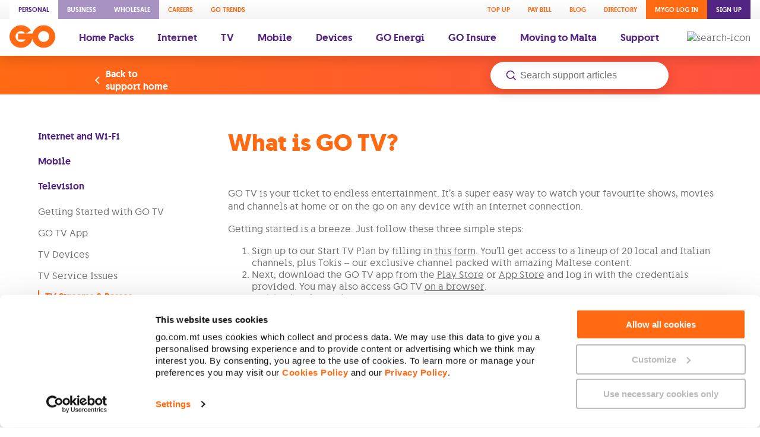

--- FILE ---
content_type: text/html; charset=utf-8
request_url: https://www.go.com.mt/support/what-is-go-tv-streaming/
body_size: 78451
content:
<!DOCTYPE html><html lang="en"><head><meta charSet="utf-8"/><meta name="viewport" content="width=device-width"/><script id="ssr-seo-head-start" type="text/plain"></script><!-- This site is optimized with the Yoast SEO plugin v23.8 - https://yoast.com/wordpress/plugins/seo/ -->
<title>What is GO TV? - GO Portal</title>
<meta name="robots" content="index, follow, max-snippet:-1, max-image-preview:large, max-video-preview:-1" />
<link rel="canonical" href="https://www.go.com.mt/support/what-is-go-tv-streaming/" />
<meta property="og:locale" content="en_US" />
<meta property="og:type" content="article" />
<meta property="og:title" content="What is GO TV? - GO Portal" />
<meta property="og:description" content="GO TV is your ticket to endless entertainment. It’s a super easy way to watch your favourite shows, movies and channels at home or on the go on any device with an internet connection. Getting started is a breeze. Just follow these three simple steps: Sign up to our Start TV Plan by filling in […]" />
<meta property="og:url" content="https://www.go.com.mt/support/what-is-go-tv-streaming/" />
<meta property="og:site_name" content="GO Portal" />
<meta property="article:modified_time" content="2025-06-12T13:08:38+00:00" />
<meta name="twitter:card" content="summary_large_image" />
<meta name="twitter:label1" content="Est. reading time" />
	<meta name="twitter:data1" content="1 minute" />
<script type="application/ld+json" class="yoast-schema-graph">{"@context":"https://schema.org","@graph":[{"@type":["WebPage","FAQPage"],"@id":"https://www.go.com.mt/support/what-is-go-tv-streaming/","url":"https://www.go.com.mt/support/what-is-go-tv-streaming/","name":"What is GO TV? - GO Portal","isPartOf":{"@id":"https://www.go.com.mt/#website"},"datePublished":"2019-01-02T09:00:12+00:00","dateModified":"2025-06-12T13:08:38+00:00","breadcrumb":{"@id":"https://www.go.com.mt/support/what-is-go-tv-streaming/#breadcrumb"},"inLanguage":"en-US","potentialAction":[{"@type":"ReadAction","target":["https://www.go.com.mt/support/what-is-go-tv-streaming/"]}]},{"@type":"BreadcrumbList","@id":"https://www.go.com.mt/support/what-is-go-tv-streaming/#breadcrumb","itemListElement":[{"@type":"ListItem","position":1,"name":"Home","item":"https://www.go.com.mt/"},{"@type":"ListItem","position":2,"name":"What is GO TV?"}]},{"@type":"WebSite","@id":"https://www.go.com.mt/#website","url":"https://www.go.com.mt/","name":"GO Portal","description":"GO website","publisher":{"@id":"https://www.go.com.mt/#organization"},"inLanguage":"en-US"},{"@type":"Organization","@id":"https://www.go.com.mt/#organization","name":"GO","url":"https://www.go.com.mt/","logo":{"@type":"ImageObject","inLanguage":"en-US","@id":"https://www.go.com.mt/#/schema/logo/image/","url":"http://prodcms.go.com.mt/wp-content/uploads/2022/08/Logo-orange-with-white.png","contentUrl":"http://prodcms.go.com.mt/wp-content/uploads/2022/08/Logo-orange-with-white.png","width":1331,"height":1028,"caption":"GO"},"image":{"@id":"https://www.go.com.mt/#/schema/logo/image/"}}]}</script>
<!-- / Yoast SEO plugin. --><script id="ssr-seo-head-end" type="text/plain"></script><link rel="icon" type="image/png" sizes="32x32" href="/static/favicon-32x32.png"/><link rel="icon" type="image/png" sizes="16x16" href="/static/favicon-16x16.png"/><link rel="apple-touch-icon" sizes="180x180" href="/static/apple-touch-icon.png"/><meta class="swiftype" name="categories" data-type="string" content="Television"/><meta class="swiftype" name="categories" data-type="string" content="TV Streams &amp; Passes"/><meta class="swiftype" name="categories" data-type="string" content="Support"/><meta name="next-head-count" content="9"/><style>.css-1q7njkh{margin-top:10px;}.css-1tguqrp{font-size:13px;line-height:1.69;}.css-1uk1gs8{margin:0;}.css-1oy7pvs{display:inline-block;padding-left:0;}.css-1oy7pvs:not(:last-child){margin-right:10px;}@media (max-width:991.98px){.css-1oy7pvs:not(:last-child){margin-right:15px;}}.css-1x3glbd{border-top:2px solid #EAE7E6;}.css-1mufjrw{padding:30px 10px 128px;max-width:1280px;margin:0 auto;}@media (max-width:991.98px){.css-1mufjrw{padding:20px 0 128px;}}.css-h919lt{display:-webkit-box;display:-webkit-flex;display:-ms-flexbox;display:flex;-webkit-flex-wrap:wrap;-ms-flex-wrap:wrap;flex-wrap:wrap;padding-bottom:30px;}@media (max-width:991.98px){.css-h919lt{padding-bottom:5px;}}.css-k4kf7h{-webkit-flex-basis:16.66%;-ms-flex-preferred-size:16.66%;flex-basis:16.66%;width:16.66%;}@media (max-width:991.98px){.css-k4kf7h{-webkit-flex-basis:100%;-ms-flex-preferred-size:100%;flex-basis:100%;width:100%;}}@media (max-width:991.98px){.css-18dygw1{padding:20px 25px;}}.css-1c4toy3{font-size:15px;font-weight:500;text-align:center;display:-webkit-box;display:-webkit-flex;display:-ms-flexbox;display:flex;-webkit-align-items:center;-webkit-box-align:center;-ms-flex-align:center;align-items:center;cursor:pointer;}@media (max-width:767.98px){.css-1c4toy3{font-size:14px;}}.css-lte6c0{max-width:60%;}.css-zr35uq{position:relative;width:100%;z-index:5;}.css-mrea32{-webkit-flex-basis:50px;-ms-flex-preferred-size:50px;flex-basis:50px;}.css-t37t6d{position:absolute;top:0;bottom:0;left:0;right:0;}@-webkit-keyframes animation-1nmm4v7{to{opacity:1;-webkit-transform:translateY(0);-ms-transform:translateY(0);transform:translateY(0);}}@keyframes animation-1nmm4v7{to{opacity:1;-webkit-transform:translateY(0);-ms-transform:translateY(0);transform:translateY(0);}}@-webkit-keyframes animation-1pwm1dr{60%{-webkit-transform:scale(.95);-ms-transform:scale(.95);transform:scale(.95);}to{-webkit-transform:scale(1);-ms-transform:scale(1);transform:scale(1);}}@keyframes animation-1pwm1dr{60%{-webkit-transform:scale(.95);-ms-transform:scale(.95);transform:scale(.95);}to{-webkit-transform:scale(1);-ms-transform:scale(1);transform:scale(1);}}@font-face{font-family:'Go';font-weight:300;font-style:normal;font-display:block;src:url('/static/fonts/GO-Light-webfont/go-light-webfont.eot');src:url('/static/fonts/GO-Light-webfont/go-light-webfont.eot?#iefix') format('embedded-opentype'),url('/static/fonts/GO-Light-webfont/go-light-webfont.woff2') format('woff2'),url('/static/fonts/GO-Light-webfont/go-light-webfont.woff') format('woff'),url('/static/fonts/GO-Light-webfont/go-light-webfont.ttf') format('truetype');}@font-face{font-family:'Go';font-weight:normal;font-style:normal;font-display:block;src:url('/static/fonts/GO-Regular-webfont/go-regular-webfont.eot');src:url('/static/fonts/GO-Regular-webfont/go-regular-webfont.eot?#iefix') format('embedded-opentype'),url('/static/fonts/GO-Regular-webfont/go-regular-webfont.woff2') format('woff2'),url('/static/fonts/GO-Regular-webfont/go-regular-webfont.woff') format('woff'),url('/static/fonts/GO-Regular-webfont/go-regular-webfont.ttf') format('truetype');}@font-face{font-family:'Go';font-weight:500;font-style:normal;font-display:block;src:url('/static/fonts/GO-Medium-webfont/go-medium-webfont.eot');src:url('/static/fonts/GO-Medium-webfont/go-medium-webfont.eot?#iefix') format('embedded-opentype'),url('/static/fonts/GO-Medium-webfont/go-medium-webfont.woff2') format('woff2'),url('/static/fonts/GO-Medium-webfont/go-medium-webfont.woff') format('woff'),url('/static/fonts/GO-Medium-webfont/go-medium-webfont.ttf') format('truetype');}@font-face{font-family:'Go';font-weight:700;font-style:normal;font-display:block;src:url('/static/fonts/GO-Bold-webfont/go-bold-webfont.eot');src:url('/static/fonts/GO-Bold-webfont/go-bold-webfont.eot?#iefix') format('embedded-opentype'),url('/static/fonts/GO-Bold-webfont/go-bold-webfont.woff2') format('woff2'),url('/static/fonts/GO-Bold-webfont/go-bold-webfont.woff') format('woff'),url('/static/fonts/GO-Bold-webfont/go-bold-webfont.ttf') format('truetype');}@font-face{font-family:'Go Stencil';font-weight:700;font-style:normal;font-display:block;src:url('/static/fonts/GO-Stencil-Bold-webfont/go-stencil-bold-webfont.eot');src:url('/static/fonts/GO-Stencil-Bold-webfont/go-stencil-bold-webfont.eot?#iefix') format('embedded-opentype'),url('/static/fonts/GO-Stencil-Bold-webfont/go-stencil-bold-webfont.woff2') format('woff2'),url('/static/fonts/GO-Stencil-Bold-webfont/go-stencil-bold-webfont.woff') format('woff'),url('/static/fonts/GO-Stencil-Bold-webfont/go-stencil-bold-webfont.ttf') format('truetype');}*,*::after,*::before{box-sizing:border-box;}html,body{margin:0;font-size:16px;font-family:'Go';width:100%;height:100%;padding:0;color:#6D6E71;-moz-osx-font-smoothing:grayscale;-webkit-font-smoothing:antialiased;font-smoothing:antialiased;}#__next{width:100%;}button{font-size:15px;font-weight:500;text-align:center;font-family:inherit;border:none;outline:none;padding:0;}@media (max-width:767.98px){button{font-size:14px;}}h1{font-size:80px;font-weight:700;line-height:1.03;}@media (max-width:767.98px){h1{font-size:40px;line-height:1.05;}}h2{font-size:60px;font-weight:700;line-height:1.08;}@media (max-width:767.98px){h2{font-size:34px;line-height:1.06;}}h3{font-size:50px;font-weight:700;line-height:1.12;}@media (max-width:767.98px){h3{font-size:34px;line-height:1.06;}}h4{font-size:40px;font-weight:700;line-height:1.05;}@media (max-width:767.98px){h4{font-size:34px;line-height:1.06;}}h5{font-size:34px;font-weight:700;line-height:1.06;}@media (max-width:767.98px){h5{font-size:24px;line-height:1.08;}}h6{font-size:30px;font-weight:700;line-height:1.13;}@media (max-width:767.98px){h6{font-size:28px;line-height:1.07;}}p{font-size:16px;font-weight:normal;line-height:1.38;color:#6D6E71;}@media (max-width:767.98px){p{font-size:14px;line-height:1.43;}}ul{list-style-type:none;padding-left:0;}.slick-list,.slick-slider,.slick-track{position:relative;display:block;}.slick-loading .slick-slide,.slick-loading .slick-track{visibility:hidden;}.slick-slider{box-sizing:border-box;-webkit-user-select:none;-moz-user-select:none;-ms-user-select:none;-webkit-user-select:none;-moz-user-select:none;-ms-user-select:none;user-select:none;-webkit-touch-callout:none;-khtml-user-select:none;-ms-touch-action:pan-y;touch-action:pan-y;-webkit-tap-highlight-color:transparent;}.slick-list{height:100%;overflow:hidden;margin:0;padding:0;}.slick-list:focus{outline:0;}.slick-list.dragging{cursor:pointer;cursor:hand;}.slick-slider .slick-list,.slick-slider .slick-track{-webkit-transform:translate3d(0,0,0);-moz-transform:translate3d(0,0,0);-ms-transform:translate3d(0,0,0);-o-transform:translate3d(0,0,0);-webkit-transform:translate3d(0,0,0);-ms-transform:translate3d(0,0,0);transform:translate3d(0,0,0);}.slick-track{height:inherit;top:0;left:0;}.slick-track:after,.slick-track:before{display:table;content:"";}.slick-track:after{clear:both;}.slick-slide{display:none;float:left;height:100%;min-height:1px;}[dir="rtl"] .slick-slide{float:right;}.slick-initialized .slick-slide{display:block;}.slick-vertical .slick-slide{display:block;height:auto;border:1px solid transparent;}.slick-arrow.slick-hidden{display:none;}.CircularProgressbar{width:100%;}.CircularProgressbar .CircularProgressbar-path{stroke:#3e98c7;stroke-linecap:round;-webkit-transition:stroke-dashoffset 0.5s ease 0s;transition:stroke-dashoffset 0.5s ease 0s;}.CircularProgressbar .CircularProgressbar-trail{stroke:#d6d6d6;}.CircularProgressbar .CircularProgressbar-text{fill:#3e98c7;font-size:20px;-webkit-dominant-baseline:middle;dominant-baseline:middle;text-anchor:middle;}.CircularProgressbar .CircularProgressbar-background{fill:#d6d6d6;}.CircularProgressbar.CircularProgressbar-inverted .CircularProgressbar-background{fill:#3e98c7;}.CircularProgressbar.CircularProgressbar-inverted .CircularProgressbar-text{fill:#fff;}.CircularProgressbar.CircularProgressbar-inverted .CircularProgressbar-path{stroke:#fff;}.CircularProgressbar.CircularProgressbar-inverted .CircularProgressbar-trail{stroke:transparent;}#nprogress{pointer-events:none;}#nprogress .bar{background:#FF6A13;position:fixed;z-index:999;top:0;left:0;box-shadow:0 1px 0 0 rgba(255,255,255,0.5);width:100%;height:2px;}#nprogress .peg{display:block;position:absolute;right:0px;width:100px;height:100%;box-shadow:0 0 10px #FF6A13,0 0 5px #FF6A13;opacity:1.0;-webkit-transform:rotate(3deg) translate(0px,-4px);-ms-transform:rotate(3deg) translate(0px,-4px);transform:rotate(3deg) translate(0px,-4px);}#nprogress .spinner{display:none;position:fixed;z-index:1100;top:15px;right:15px;}#nprogress .spinner-icon{width:18px;height:18px;border:solid 2px transparent;border-top-color:#FF6A13;border-left-color:#FF6A13;border-radius:50%;-webkit-animation:nprogress-spinner 400ms linear infinite;animation:nprogress-spinner 400ms linear infinite;}.nprogress-custom-parent{overflow:hidden;position:relative;}.nprogress-custom-parent #nprogress .spinner,.nprogress-custom-parent #nprogress .bar{position:absolute;}@-webkit-keyframes nprogress-spinner{0%{-webkit-transform:rotate(0deg);-ms-transform:rotate(0deg);transform:rotate(0deg);}100%{-webkit-transform:rotate(360deg);-ms-transform:rotate(360deg);transform:rotate(360deg);}}@keyframes nprogress-spinner{0%{-webkit-transform:rotate(0deg);-ms-transform:rotate(0deg);transform:rotate(0deg);}100%{-webkit-transform:rotate(360deg);-ms-transform:rotate(360deg);transform:rotate(360deg);}}.grecaptcha-badge{visibility:hidden;}.css-l04s3n{position:relative;z-index:888;}.css-75e626{display:none;}@media (min-width:768px){.css-75e626{display:inline;}}.css-75arbs{background-color:#FFFFFF;box-shadow:0 5px 20px 0 rgba(0,0,0,0.15);}.css-1legeak{background:linear-gradient(#FFFFFF,#F5F4F4);overflow:auto;}.css-9hc50r{margin:0 auto;box-sizing:content-box;max-width:1280px;padding:0 16px;}.css-pee1ch{box-sizing:border-box;display:-webkit-box;display:-webkit-flex;display:-ms-flexbox;display:flex;-webkit-box-pack:justify;-webkit-justify-content:space-between;-ms-flex-pack:justify;justify-content:space-between;}.css-sncxrr{box-sizing:border-box;display:-webkit-box;display:-webkit-flex;display:-ms-flexbox;display:flex;}.css-roynbj{box-sizing:border-box;}.css-u31l3k{display:-webkit-inline-box;display:-webkit-inline-flex;display:-ms-inline-flexbox;display:inline-flex;-webkit-flex-direction:column;-ms-flex-direction:column;flex-direction:column;-webkit-align-items:center;-webkit-box-align:center;-ms-flex-align:center;align-items:center;font-family:GO;font-weight:500;font-size:11px;-webkit-text-decoration:none;text-decoration:none;text-transform:uppercase;text-align:center;padding:9px 15px;background-color:transparent;color:#FF6A13;cursor:pointer;position:relative;color:#FF6A13;background-color:#FFFFFF;}.css-u31l3k:hover{color:#FF6A13;}.css-u31l3k > .icon{padding:0 0 5px 0;}.css-u31l3k > .icon img{width:24px;height:24px;object-fit:contain;vertical-align:middle;}.css-u31l3k:hover{color:#FF6A13;}.css-u31l3k.login{color:#FFFFFF;background-color:#FF6A13;}.css-u31l3k.register{color:#FFFFFF;background-color:#522583;}.css-u31l3k.personal{color:#522583;background-color:#FFFFFF;}.css-u31l3k.business{color:#FFFFFF;background-color:#A892C1;}.css-u31l3k.wholesale{color:#FFFFFF;background-color:#A892C1;}.css-x3x0m9{display:-webkit-inline-box;display:-webkit-inline-flex;display:-ms-inline-flexbox;display:inline-flex;-webkit-flex-direction:column;-ms-flex-direction:column;flex-direction:column;-webkit-align-items:center;-webkit-box-align:center;-ms-flex-align:center;align-items:center;font-family:GO;font-weight:500;font-size:11px;-webkit-text-decoration:none;text-decoration:none;text-transform:uppercase;text-align:center;padding:9px 15px;background-color:transparent;color:#FF6A13;cursor:pointer;position:relative;}.css-x3x0m9:hover{color:#FF6A13;}.css-x3x0m9 > .icon{padding:0 0 5px 0;}.css-x3x0m9 > .icon img{width:24px;height:24px;object-fit:contain;vertical-align:middle;}.css-x3x0m9.login{color:#FFFFFF;background-color:#FF6A13;}.css-x3x0m9.register{color:#FFFFFF;background-color:#522583;}.css-x3x0m9.personal{color:#522583;background-color:#FFFFFF;}.css-x3x0m9.business{color:#FFFFFF;background-color:#A892C1;}.css-x3x0m9.wholesale{color:#FFFFFF;background-color:#A892C1;}.css-14r34si{background-color:#FFFFFF;}.css-4g6ai3{cursor:pointer;}.css-tfro19{box-sizing:border-box;display:-webkit-box;display:-webkit-flex;display:-ms-flexbox;display:flex;-webkit-align-items:center;-webkit-box-align:center;-ms-flex-align:center;align-items:center;-webkit-flex-wrap:wrap;-ms-flex-wrap:wrap;flex-wrap:wrap;}.css-1vtay6u{box-sizing:border-box;padding-right:20px;}.css-12d6lid path{fill:#FF6A13;}.css-r1c6rv{display:-webkit-inline-box;display:-webkit-inline-flex;display:-ms-inline-flexbox;display:inline-flex;-webkit-flex-direction:column;-ms-flex-direction:column;flex-direction:column;-webkit-align-items:center;-webkit-box-align:center;-ms-flex-align:center;align-items:center;font-family:GO;font-weight:500;font-size:17px;-webkit-text-decoration:none;text-decoration:none;text-align:center;padding:20px;background-color:transparent;color:#522583;cursor:pointer;position:relative;}.css-r1c6rv:hover{color:#FF6A13;}.css-r1c6rv > .icon{padding:0 0 5px 0;}.css-r1c6rv > .icon img{width:24px;height:24px;object-fit:contain;vertical-align:middle;}.css-r1c6rv.login{color:#FFFFFF;background-color:#FF6A13;}.css-r1c6rv.register{color:#FFFFFF;background-color:#522583;}.css-r1c6rv.personal{color:#522583;background-color:#FFFFFF;}.css-r1c6rv.business{color:#FFFFFF;background-color:#A892C1;}.css-r1c6rv.wholesale{color:#FFFFFF;background-color:#A892C1;}.css-16gbrt8{box-sizing:border-box;margin-left:auto;}.css-1hdl7os{display:none;}@media (max-width:767.98px){.css-1hdl7os{display:inline;}}.css-3uoaam{background-color:#FFFFFF;padding:13px 0;box-shadow:0 5px 20px 0 rgba(0,0,0,0.15);}.css-v7pzd9{box-sizing:border-box;display:-webkit-box;display:-webkit-flex;display:-ms-flexbox;display:flex;-webkit-align-items:center;-webkit-box-align:center;-ms-flex-align:center;align-items:center;-webkit-box-pack:justify;-webkit-justify-content:space-between;-ms-flex-pack:justify;justify-content:space-between;}.css-i95ait{box-sizing:border-box;display:-webkit-box;display:-webkit-flex;display:-ms-flexbox;display:flex;margin-right:-10px;}.css-1vgg3ya{padding:10px;background:none;border:0;}.css-1vgg3ya > svg{vertical-align:middle;}.css-1vgg3ya > svg path{fill:#522583;}.css-qac70c{position:fixed;top:0;right:0;bottom:0;left:100%;z-index:20;display:-webkit-box;display:-webkit-flex;display:-ms-flexbox;display:flex;width:100%;-webkit-transition:left 0.3s;transition:left 0.3s;will-change:left;}.css-1sgo8xo{display:-webkit-box;display:-webkit-flex;display:-ms-flexbox;display:flex;-webkit-align-items:center;-webkit-box-align:center;-ms-flex-align:center;align-items:center;-webkit-box-pack:center;-webkit-justify-content:center;-ms-flex-pack:center;justify-content:center;-webkit-flex-direction:row;-ms-flex-direction:row;flex-direction:row;-webkit-flex-wrap:nowrap;-ms-flex-wrap:nowrap;flex-wrap:nowrap;width:100%;height:70px;background-color:#6D6E71;}.css-1sgo8xo svg{width:25px;height:25px;fill:#FFFFFF;}.css-1sxiijg{position:relative;-webkit-flex:1;-ms-flex:1;flex:1;background-color:#FFFFFF;}.css-142crhc{position:absolute;top:0;bottom:0;left:0;right:0;background:#FFFFFF;-webkit-transform:translateX(100%);-ms-transform:translateX(100%);transform:translateX(100%);-webkit-transition:0.2s ease-in-out;transition:0.2s ease-in-out;overflow:auto;z-index:1;}.css-tcy62q{position:absolute;top:0;bottom:0;left:0;right:0;background:#FFFFFF;-webkit-transform:translateX(100%);-ms-transform:translateX(100%);transform:translateX(100%);-webkit-transition:0.2s ease-in-out;transition:0.2s ease-in-out;overflow:auto;z-index:1;-webkit-transform:translateX(0);-ms-transform:translateX(0);transform:translateX(0);z-index:0;}.css-ongffl{display:-webkit-inline-box;display:-webkit-inline-flex;display:-ms-inline-flexbox;display:inline-flex;-webkit-flex-direction:column;-ms-flex-direction:column;flex-direction:column;-webkit-align-items:center;-webkit-box-align:center;-ms-flex-align:center;align-items:center;font-family:GO;font-weight:500;font-size:11px;-webkit-text-decoration:none;text-decoration:none;text-transform:uppercase;text-align:center;padding:14px 20px;background-color:transparent;color:#FF6A13;cursor:pointer;position:relative;color:#FF6A13;background-color:#FFFFFF;}.css-ongffl:hover{color:#FF6A13;}.css-ongffl > .icon{padding:0 0 5px 0;}.css-ongffl > .icon img{width:24px;height:24px;object-fit:contain;vertical-align:middle;}.css-ongffl:hover{color:#FF6A13;}.css-ongffl.login{color:#FFFFFF;background-color:#FF6A13;}.css-ongffl.register{color:#FFFFFF;background-color:#522583;}.css-ongffl.personal{color:#522583;background-color:#FFFFFF;}.css-ongffl.business{color:#FFFFFF;background-color:#A892C1;}.css-ongffl.wholesale{color:#FFFFFF;background-color:#A892C1;}.css-1mlkwkf{display:-webkit-inline-box;display:-webkit-inline-flex;display:-ms-inline-flexbox;display:inline-flex;-webkit-flex-direction:column;-ms-flex-direction:column;flex-direction:column;-webkit-align-items:center;-webkit-box-align:center;-ms-flex-align:center;align-items:center;font-family:GO;font-weight:500;font-size:11px;-webkit-text-decoration:none;text-decoration:none;text-transform:uppercase;text-align:center;padding:14px 20px;background-color:transparent;color:#FF6A13;cursor:pointer;position:relative;}.css-1mlkwkf:hover{color:#FF6A13;}.css-1mlkwkf > .icon{padding:0 0 5px 0;}.css-1mlkwkf > .icon img{width:24px;height:24px;object-fit:contain;vertical-align:middle;}.css-1mlkwkf.login{color:#FFFFFF;background-color:#FF6A13;}.css-1mlkwkf.register{color:#FFFFFF;background-color:#522583;}.css-1mlkwkf.personal{color:#522583;background-color:#FFFFFF;}.css-1mlkwkf.business{color:#FFFFFF;background-color:#A892C1;}.css-1mlkwkf.wholesale{color:#FFFFFF;background-color:#A892C1;}.css-1njxlx6{box-sizing:border-box;padding-top:16px;padding-bottom:16px;}.css-1opbh5u{box-sizing:border-box;display:-webkit-box;display:-webkit-flex;display:-ms-flexbox;display:flex;-webkit-align-items:center;-webkit-box-align:center;-ms-flex-align:center;align-items:center;color:#522583;background-color:transparent;padding:13px 25px;font-size:22px;font-weight:500;text-align:left;-webkit-appearance:none;-moz-appearance:none;appearance:none;width:100%;cursor:pointer;}.css-1opbh5u svg{width:24px;height:24px;vertical-align:middle;}.css-1opbh5u svg path{fill:#522583;}.css-1opbh5u:active{background-color:#F5F4F4;}.css-6a2w33{box-sizing:border-box;-webkit-flex:1 1 auto;-ms-flex:1 1 auto;flex:1 1 auto;}.css-9ejojl{box-sizing:border-box;display:-webkit-box;display:-webkit-flex;display:-ms-flexbox;display:flex;padding:5px;-webkit-flex-wrap:wrap;-ms-flex-wrap:wrap;flex-wrap:wrap;}.css-1xhbxoj{box-sizing:border-box;padding:5px;min-width:0;-webkit-flex:0 1 50%;-ms-flex:0 1 50%;flex:0 1 50%;}.css-vqvupz{display:-webkit-box;display:-webkit-flex;display:-ms-flexbox;display:flex;-webkit-flex-direction:column;-ms-flex-direction:column;flex-direction:column;-webkit-align-items:center;-webkit-box-align:center;-ms-flex-align:center;align-items:center;font-family:GO;font-weight:500;font-size:17px;-webkit-text-decoration:none;text-decoration:none;text-transform:uppercase;text-align:center;padding:20px;background-color:#FFFFFF;color:#FF6A13;cursor:pointer;position:relative;border-radius:5px;box-shadow:0 10px 30px 0 rgba(0,0,0,0.1);}.css-vqvupz:hover{color:#FF6A13;}.css-vqvupz > .icon{padding:0 0 5px 0;}.css-vqvupz > .icon img{width:24px;height:24px;object-fit:contain;vertical-align:middle;}.css-xaq4vt{box-sizing:border-box;display:-webkit-box;display:-webkit-flex;display:-ms-flexbox;display:flex;-webkit-align-items:center;-webkit-box-align:center;-ms-flex-align:center;align-items:center;-webkit-box-pack:justify;-webkit-justify-content:space-between;-ms-flex-pack:justify;justify-content:space-between;box-shadow:0 5px 20px 0 rgba(0,0,0,0.1);padding:21px 16px 22px;background-color:#FFFFFF;cursor:pointer;}.css-xaq4vt svg{width:24px;height:24px;vertical-align:middle;}.css-xaq4vt svg path{fill:#BCB4B1;}.css-xaq4vt:active{background-color:#F5F4F4;}.css-tr8twi{box-sizing:border-box;padding-right:24px;-webkit-flex:1 1 auto;-ms-flex:1 1 auto;flex:1 1 auto;}.css-14lek0c{box-sizing:border-box;margin:0px;font-size:20px;text-align:center;font-weight:bold;font-size:20px;line-height:1.38;color:#FF6A13;}.css-b7wony{box-sizing:border-box;padding-top:16px;}.css-1o0qqat{display:-webkit-box;display:-webkit-flex;display:-ms-flexbox;display:flex;-webkit-flex-direction:row;-ms-flex-direction:row;flex-direction:row;-webkit-align-items:center;-webkit-box-align:center;-ms-flex-align:center;align-items:center;font-family:GO;font-weight:500;font-size:17px;-webkit-text-decoration:none;text-decoration:none;text-align:center;padding:20px;background-color:transparent;color:#522583;cursor:pointer;position:relative;}.css-1o0qqat:hover{color:#FF6A13;}.css-1o0qqat > .icon{padding:0 13px 0 0;}.css-1o0qqat > .icon img{width:24px;height:24px;object-fit:contain;vertical-align:middle;}.css-1o0qqat.login{color:#FFFFFF;background-color:#FF6A13;}.css-1o0qqat.register{color:#FFFFFF;background-color:#522583;}.css-1o0qqat.personal{color:#522583;background-color:#FFFFFF;}.css-1o0qqat.business{color:#FFFFFF;background-color:#A892C1;}.css-1o0qqat.wholesale{color:#FFFFFF;background-color:#A892C1;}.css-tx01i7{box-sizing:border-box;padding-left:24px;}.css-1sftyiq{display:none;}@media (min-width:992px){.css-1sftyiq{display:inline;}}.css-qj9prb{color:#6D6E71;}@media (max-width:767.98px){.css-qj9prb{overflow-x:auto;}}@media (max-width:575.98px){.css-qj9prb iframe{max-width:90vw;max-height:500px;}}.css-qj9prb *{color:inherit;}.css-qj9prb ul{list-style-type:initial;padding-left:20px;}.css-qj9prb table.wysiwyg-table{width:100%;max-width:833px !important;margin:0 auto;}.css-qj9prb table.wysiwyg-table tr{box-shadow:0 5px 20px 0 rgba(82,37,131,0.4);border-radius:10px;font-size:12px;font-weight:500;line-height:1.38;text-align:center;display:-webkit-box;display:-webkit-flex;display:-ms-flexbox;display:flex;-webkit-align-items:center;-webkit-box-align:center;-ms-flex-align:center;align-items:center;-webkit-box-pack:center;-webkit-justify-content:center;-ms-flex-pack:center;justify-content:center;-webkit-flex-direction:row;-ms-flex-direction:row;flex-direction:row;-webkit-flex-wrap:nowrap;-ms-flex-wrap:nowrap;flex-wrap:nowrap;min-height:60px !important;padding:10px;background-color:#FFFFFF;border-radius:0;border-bottom:2px solid #EAE7E6;}@media (max-width:575.98px){.css-qj9prb table.wysiwyg-table tr{height:auto;min-height:auto;}}.css-qj9prb table.wysiwyg-table tr:first-child{margin:10px 0;background-color:#522583;color:#FFFFFF;border-bottom:none;box-shadow:0 5px 20px 0 rgba(82,37,131,0.4);border-radius:10px;font-size:12px;font-weight:500;line-height:1.38;text-align:center;}.css-qj9prb table.wysiwyg-table tr:nth-child(2){border-radius:10px 10px 0px 0px;}.css-qj9prb table.wysiwyg-table tr:last-child{border-bottom:none;border-radius:0px 0px 10px 10px;}.css-qj9prb table.wysiwyg-table tr th{display:-webkit-box;display:-webkit-flex;display:-ms-flexbox;display:flex;-webkit-align-items:center;-webkit-box-align:center;-ms-flex-align:center;align-items:center;-webkit-box-pack:center;-webkit-justify-content:center;-ms-flex-pack:center;justify-content:center;-webkit-flex-direction:column;-ms-flex-direction:column;flex-direction:column;-webkit-flex-wrap:nowrap;-ms-flex-wrap:nowrap;flex-wrap:nowrap;width:100% !important;min-height:60px !important;}@media (max-width:575.98px){.css-qj9prb table.wysiwyg-table tr th{margin:0 10px;height:auto;min-height:auto;}}.css-qj9prb table.wysiwyg-table tr td{display:-webkit-box;display:-webkit-flex;display:-ms-flexbox;display:flex;-webkit-align-items:center;-webkit-box-align:center;-ms-flex-align:center;align-items:center;-webkit-box-pack:center;-webkit-justify-content:center;-ms-flex-pack:center;justify-content:center;-webkit-flex-direction:column;-ms-flex-direction:column;flex-direction:column;-webkit-flex-wrap:nowrap;-ms-flex-wrap:nowrap;flex-wrap:nowrap;width:100% !important;min-height:60px !important;}@media (max-width:575.98px){.css-qj9prb table.wysiwyg-table tr td{margin:0 10px;height:auto;min-height:auto;}}.css-1280aqe{font-size:16px;font-weight:normal;line-height:1.38;color:#6D6E71;font-size:16px;font-weight:normal;line-height:1.38;color:#6D6E71;-webkit-transform:scaleY(0);-ms-transform:scaleY(0);transform:scaleY(0);-webkit-transform-origin:top;-ms-transform-origin:top;transform-origin:top;-webkit-transition:-webkit-transform 0.3s ease-in-out;-webkit-transition:transform 0.3s ease-in-out;transition:transform 0.3s ease-in-out;padding:0px 25px 25px;}@media (max-width:767.98px){.css-1280aqe{font-size:14px;line-height:1.43;}}@media (max-width:767.98px){.css-1280aqe{padding-top:0px;padding-bottom:20px;font-size:14px;line-height:1.43;}}.css-1j7neh8{height:26px;width:26px;margin:auto 25px;visibility:visible;fill:#522583;}@media (max-width:767.98px){.css-1j7neh8{margin:auto 15px;}}.css-1o2ym4o{display:-webkit-box;display:-webkit-flex;display:-ms-flexbox;display:flex;-webkit-flex-wrap:nowrap;-ms-flex-wrap:nowrap;flex-wrap:nowrap;-webkit-align-items:center;-webkit-box-align:center;-ms-flex-align:center;align-items:center;-webkit-box-pack:justify;-webkit-justify-content:space-between;-ms-flex-pack:justify;justify-content:space-between;cursor:pointer;padding:25px 0 25px 25px;}@media (max-width:767.98px){.css-1o2ym4o{padding:20px 0 20px 25px;}}.css-14dykiw{-webkit-flex-basis:16.66%;-ms-flex-preferred-size:16.66%;flex-basis:16.66%;width:16.66%;}@media (max-width:991.98px){.css-14dykiw{-webkit-flex-basis:100%;-ms-flex-preferred-size:100%;flex-basis:100%;width:100%;}}@media (max-width:991.98px){.css-14dykiw{margin-top:20px;text-align:center;}}.css-18o5p7a{font-size:14px;font-weight:normal;color:#6D6E71;line-height:22px;-webkit-text-decoration:none;text-decoration:none;}@media (max-width:767.98px){.css-18o5p7a{font-size:12px;line-height:1.5;}}@media (max-width:991.98px){.css-18o5p7a{font-size:14px;line-height:22px;}}.css-1m87gp4{font-size:17px;font-weight:500;color:#522583;}@media (max-width:991.98px){.css-1m87gp4{font-size:16px;}}.css-1mdaryi{display:none;}@media (max-width:991.98px){.css-1mdaryi{display:inline;}}.css-1bsrhu8{height:26px;width:26px;margin:auto 25px;visibility:visible;display:none;fill:#522583;}@media (max-width:767.98px){.css-1bsrhu8{margin:auto 15px;}}.css-1eud7ka{max-height:78px;-webkit-transition:max-height 0.3s ease-in-out;transition:max-height 0.3s ease-in-out;overflow:hidden;margin:10px auto;box-shadow:0 5px 20px 0 rgba(0,0,0,0.15);border:2px solid transparent;border-radius:10px;background-color:#FFFFFF;border:none;box-shadow:none;}.css-1eud7ka .css-13tp12u{display:inline-block;}@media (max-width:575.98px){.css-1eud7ka{margin:10px;width:calc(100% - 20px);}}@media (max-width:991.98px){.css-1eud7ka{margin:7px 0;}}.css-lvr2hi{font-size:16px;font-weight:normal;line-height:1.38;color:#6D6E71;-webkit-flex:1;-ms-flex:1;flex:1;}@media (max-width:767.98px){.css-lvr2hi{font-size:14px;line-height:1.43;}}@media (max-width:991.98px){.css-lvr2hi{font-size:16px;font-weight:500;color:#522583;padding:0 25px;}}.css-1oznzu7{display:-webkit-box;display:-webkit-flex;display:-ms-flexbox;display:flex;background-size:contain;background-repeat:no-repeat;border-radius:50%;border:2px solid #FF6A13;}.css-1oznzu7 > svg{fill:#522583;}.css-1n5p0x8{box-sizing:border-box;margin:0px;width:100%;font-size:14px;color:normal;text-align:center;font-size:14px;line-height:1.38;color:#6D6E71;}.css-18p5587{display:-webkit-box;display:-webkit-flex;display:-ms-flexbox;display:flex;-webkit-flex-direction:row;-ms-flex-direction:row;flex-direction:row;-webkit-align-items:center;-webkit-box-align:center;-ms-flex-align:center;align-items:center;font-family:GO;font-weight:500;font-size:17px;-webkit-text-decoration:none;text-decoration:none;text-align:center;padding:20px;background-color:transparent;color:#522583;cursor:pointer;position:relative;color:#FF6A13;background-color:#FFFFFF;}.css-18p5587:hover{color:#FF6A13;}.css-18p5587 > .icon{padding:0 13px 0 0;}.css-18p5587 > .icon img{width:24px;height:24px;object-fit:contain;vertical-align:middle;}.css-18p5587:hover{color:#FF6A13;}.css-18p5587.login{color:#FFFFFF;background-color:#FF6A13;}.css-18p5587.register{color:#FFFFFF;background-color:#522583;}.css-18p5587.personal{color:#522583;background-color:#FFFFFF;}.css-18p5587.business{color:#FFFFFF;background-color:#A892C1;}.css-18p5587.wholesale{color:#FFFFFF;background-color:#A892C1;}.css-1jke4yk{position:relative;width:100%;}.css-1dqs3sg{display:-webkit-box;display:-webkit-flex;display:-ms-flexbox;display:flex;-webkit-align-items:center;-webkit-box-align:center;-ms-flex-align:center;align-items:center;-webkit-box-pack:end;-webkit-justify-content:flex-end;-ms-flex-pack:end;justify-content:flex-end;-webkit-flex-direction:row;-ms-flex-direction:row;flex-direction:row;-webkit-flex-wrap:nowrap;-ms-flex-wrap:nowrap;flex-wrap:nowrap;height:65px;padding:0 12%;background-image:linear-gradient(to right,#FF6A13,#FF5041);}@media (max-width:767.98px){.css-1dqs3sg{height:76px;padding:0 10px;}}.css-unt2el{width:300px;}@media (max-width:767.98px){.css-unt2el{width:100%;}}.css-16vxduk{position:absolute;top:20px;left:12%;}.css-16vxduk .link-label{color:#FFFFFF !important;}.css-16vxduk .link-label svg{fill:#FFFFFF !important;}@media (max-width:767.98px){.css-16vxduk{position:static;margin-top:15px;padding-left:5px;}.css-16vxduk .link-label{color:#6D6E71 !important;}.css-16vxduk .link-label svg{fill:#6D6E71 !important;}}.css-5hrp9a{margin-top:60px;width:320px;}.css-ao4ply{font-size:16px;font-weight:normal;line-height:1.38;color:#6D6E71;display:block;margin:0 0 20px;font-weight:500;color:#522583;cursor:pointer;}@media (max-width:767.98px){.css-ao4ply{font-size:14px;line-height:1.43;}}.css-ao4ply:not(:hover){-webkit-text-decoration:none;text-decoration:none;}.css-d2p0va{font-size:16px;font-weight:normal;line-height:1.38;color:#6D6E71;display:block;margin:0 0 20px;font-weight:500;color:#522583;cursor:pointer;margin-bottom:14px;font-weight:normal;color:#6D6E71;}@media (max-width:767.98px){.css-d2p0va{font-size:14px;line-height:1.43;}}.css-d2p0va:not(:hover){-webkit-text-decoration:none;text-decoration:none;}.css-hm4c5v{width:100%;}@media (min-width:576px){.css-hm4c5v{padding-right:10px;}}.css-dp5tzl{margin:30px 0 80px 0;}.css-1vwdcuw{color:#FF6A13;margin-top:60px;}@media (max-width:767.98px){.css-1vwdcuw{text-align:center;}}.css-1l4w6pd{display:-webkit-box;display:-webkit-flex;display:-ms-flexbox;display:flex;-webkit-box-pack:center;-webkit-justify-content:center;-ms-flex-pack:center;justify-content:center;}.css-nlqeig{display:-webkit-box;display:-webkit-flex;display:-ms-flexbox;display:flex;-webkit-align-items:center;-webkit-box-align:center;-ms-flex-align:center;align-items:center;min-width:290px;-webkit-flex-direction:column;-ms-flex-direction:column;flex-direction:column;}.css-nlqeig path{fill:#522583;}.css-1x2qx3y{margin:0 auto;position:relative;-webkit-transition:width 0.3s;transition:width 0.3s;will-change:width;width:100%;}@media (min-width:768px){.css-1x2qx3y{width:100%;}}.css-14ibc1t{font-size:16px;font-weight:normal;line-height:1.38;color:#6D6E71;height:46px;border:none;outline:none;width:100%;padding:0 25px 0 50px;box-shadow:0 5px 20px 0 rgba(0,0,0,0.15);border-radius:24px;}@media (max-width:767.98px){.css-14ibc1t{font-size:14px;line-height:1.43;}}@media (max-width:767.98px){.css-14ibc1t{font-size:16px;line-height:1.38;}}.css-14ibc1t::-webkit-input-placeholder{color:#6D6E71;}.css-14ibc1t::-moz-placeholder{color:#6D6E71;}.css-14ibc1t:-ms-input-placeholder{color:#6D6E71;}.css-14ibc1t::placeholder{color:#6D6E71;}.css-1qgkwpd{position:absolute;top:50%;left:25px;-webkit-transform:translateY(-50%);-ms-transform:translateY(-50%);transform:translateY(-50%);width:20px;height:20px;-webkit-transition:left 0.3s;transition:left 0.3s;will-change:left;}.css-1qgkwpd path{fill:#522583;}.css-sxb5ax{padding:0;-webkit-text-decoration:none;text-decoration:none;}.css-sxb5ax .link-label{font-size:16px;}@media (max-width:767.98px){.css-sxb5ax .link-label{font-size:14px;}}.css-sxb5ax .link-label{color:#FF6A13;text-align:left;}.css-sxb5ax .link-label svg{fill:#FF6A13;}.css-1rsm34z{margin-left:0;margin-right:2px;width:22px;height:22px;}.css-185shmb{width:75%;max-width:833px;}@media (max-width:767.98px){.css-185shmb{width:100%;padding:0 10px;}}.css-1ruu323{font-size:16px;font-weight:normal;line-height:1.38;color:#6D6E71;display:block;margin:0 0 20px;font-weight:500;color:#522583;cursor:pointer;margin-bottom:14px;font-weight:normal;color:#6D6E71height:30px;padding-left:10px;color:#FF6A13;font-weight:500;border-left:2px solid #FF6A13;}@media (max-width:767.98px){.css-1ruu323{font-size:14px;line-height:1.43;}}.css-1ruu323:not(:hover){-webkit-text-decoration:none;text-decoration:none;}</style><meta name="msapplication-config" content="/static/browserconfig.xml"/><meta name="facebook-domain-verification" content="5wiktuk90ea0157g96e7u9r3fdxo6r"/><link rel="manifest" href="/static/site.webmanifest"/><meta name="msapplication-TileColor" content="#da532c"/><meta name="theme-color" content="#ffffff"/><link rel="preconnect" href="https://consent.cookiebot.com"/><noscript data-n-css=""></noscript><script defer="" nomodule="" src="/_next/static/chunks/polyfills-78c92fac7aa8fdd8.js"></script><script src="/_next/static/chunks/webpack-64c59b7b9e593ad3.js" defer=""></script><script src="/_next/static/chunks/framework-56eb74ff06128874.js" defer=""></script><script src="/_next/static/chunks/main-15e3664d6178d3b1.js" defer=""></script><script src="/_next/static/chunks/pages/_app-1d02abd5debd362e.js" defer=""></script><script src="/_next/static/chunks/8109-3ff573dafbad5015.js" defer=""></script><script src="/_next/static/chunks/6393-983b9c598d5fd625.js" defer=""></script><script src="/_next/static/chunks/7018-e3011fd35e0544f1.js" defer=""></script><script src="/_next/static/chunks/6746-2cdfd6d44f81635a.js" defer=""></script><script src="/_next/static/chunks/314-02898b6428e22e53.js" defer=""></script><script src="/_next/static/chunks/2679-a2587cb2495b03ab.js" defer=""></script><script src="/_next/static/chunks/2894-f53967029626b903.js" defer=""></script><script src="/_next/static/chunks/7085-dd905b218d3d2cf7.js" defer=""></script><script src="/_next/static/chunks/5053-f0a6d78132f9447c.js" defer=""></script><script src="/_next/static/chunks/8042-8f448f226d895c3d.js" defer=""></script><script src="/_next/static/chunks/9165-59683f22e6dddf2d.js" defer=""></script><script src="/_next/static/chunks/6607-af9896dba985acfc.js" defer=""></script><script src="/_next/static/chunks/4094-a2a7f566c271d295.js" defer=""></script><script src="/_next/static/chunks/9629-e1f026e4be4976e0.js" defer=""></script><script src="/_next/static/chunks/2297-3da934eaacdfed6b.js" defer=""></script><script src="/_next/static/chunks/4146-34780bd05f0d0574.js" defer=""></script><script src="/_next/static/chunks/5315-1951fe17674f9392.js" defer=""></script><script src="/_next/static/chunks/pages/help-e5324e6fc21ef9e4.js" defer=""></script><script src="/_next/static/FHpDieFSqQ6srv-ssIo-b/_buildManifest.js" defer=""></script><script src="/_next/static/FHpDieFSqQ6srv-ssIo-b/_ssgManifest.js" defer=""></script></head><body><div id="__next"><header class="css-l04s3n"><span class="css-75e626 ekcuyd40"><div class="css-75arbs"><div class="css-1legeak ewf07ka0"><div class="css-9hc50r e1gpxfte0"><div class="css-pee1ch es1y3p70"><div class="css-sncxrr es1y3p70"><div class="css-roynbj es1y3p70"><a id="menu-item-personal" role="menu" title="" class="personal css-u31l3k" href="/"><span>Personal</span></a></div><div class="css-roynbj es1y3p70"><a id="menu-item-business" role="menu" title="" class="business css-x3x0m9" href="/business/"><span>Business</span></a></div><div class="css-roynbj es1y3p70"><a id="menu-item-wholesale" role="menu" title="" class="wholesale css-x3x0m9" href="/wholesale/"><span>Wholesale</span></a></div><div class="css-roynbj es1y3p70"><a id="menu-item-careers" role="menu" title="" class="css-x3x0m9" href="/careers/"><span>Careers</span></a></div><div class="css-roynbj es1y3p70"><a id="menu-item-go-trends" role="menu" title="" class="css-x3x0m9" href="/go-trends/"><span>GO Trends</span></a></div></div><div class="css-sncxrr es1y3p70"><div class="css-roynbj es1y3p70"><a id="menu-item-top-up" role="menu" title="" class="css-x3x0m9" href="?modal=top-up"><span>Top Up</span></a></div><div class="css-roynbj es1y3p70"><a id="menu-item-pay-bill" role="menu" title="" class="css-x3x0m9" href="?modal=pay-bills"><span>Pay Bill</span></a></div><div class="css-roynbj es1y3p70"><a id="menu-item-blog" role="menu" title="" class="css-x3x0m9" href="/blog/"><span>Blog</span></a></div><div class="css-roynbj es1y3p70"><a id="menu-item-directory" role="menu" title="" class="css-x3x0m9" href="/directory/"><span>Directory</span></a></div><div class="css-roynbj es1y3p70"><a id="menu-item-my-go-log-in" role="menu" title="" class="login css-x3x0m9" href="https://mygo.go.com.mt/sign-in"><span>MyGO Log In</span></a></div><div class="css-roynbj es1y3p70"><a id="menu-item-sign-up" role="menu" title="" class="register css-x3x0m9" href="https://mygo.go.com.mt/sign-up"><span>Sign Up</span></a></div></div></div></div></div><nav class="css-14r34si"><div class="css-9hc50r e1gpxfte0"><div class="css-tfro19 es1y3p70"><div class="css-1vtay6u es1y3p70"><a href="/"><svg width="77" height="39" class="css-12d6lid" xmlns="http://www.w3.org/2000/svg" viewBox="0 0 75 37"><path fill="none" d="M56.077 27.315c-4.987 0-9.039-3.95-9.039-8.826 0-4.88 4.052-8.834 9.039-8.834 4.992 0 9.038 3.954 9.038 8.834 0 4.875-4.046 8.826-9.038 8.826zm-37.153 0c-3.176 0-5.97-1.6-7.584-4.019a8.662 8.662 0 0 1-1.454-4.807c0-1.777.534-3.426 1.454-4.81a9.09 9.09 0 0 1 7.584-4.024c3.175 0 5.338 1.715 7.395 4.02l-12.316.004v9.617h12.502c-1.61 2.42-4.406 4.019-7.581 4.019zM56.077 0C47.333 0 39.97 5.8 37.804 13.679H26.645l8.46-4.777C31.787 3.567 25.782 0 18.923 0 8.474 0 0 8.277 0 18.489c0 10.207 8.473 18.483 18.924 18.483 9.22 0 16.895-6.44 18.577-14.967 1.684 8.527 9.358 14.967 18.576 14.967C66.528 36.972 75 28.696 75 18.489 75 8.277 66.528 0 56.077 0z"></path></svg></a></div><div class="css-roynbj es1y3p70"><div><div><a id="menu-item-home-packs" role="menu" title="" class="css-r1c6rv" href="/homepacks/"><span>Home Packs</span></a></div></div></div><div class="css-roynbj es1y3p70"><div><div><a id="menu-item-internet" role="menu" title="" class="css-r1c6rv" href="/internet/"><span>Internet</span></a></div></div></div><div class="css-roynbj es1y3p70"><div><div><a id="menu-item-tv" role="menu" title="" class="css-r1c6rv" href="/tv/"><span>TV</span></a></div></div></div><div class="css-roynbj es1y3p70"><div><div><a id="menu-item-mobile" role="menu" title="" class="css-r1c6rv" href="/mobile/"><span>Mobile</span></a></div></div></div><div class="css-roynbj es1y3p70"><div><div><a id="menu-item-devices" role="menu" title="" class="css-r1c6rv" href="/devices/"><span>Devices</span></a></div></div></div><div class="css-roynbj es1y3p70"><div><div><a id="menu-item-go-energi" role="menu" title="" class="css-r1c6rv" href="/go-energi-pv-system/"><span>GO Energi</span></a></div></div></div><div class="css-roynbj es1y3p70"><div><div><a id="menu-item-go-insure" role="menu" title="" class="css-r1c6rv" href="/go-insure/"><span>GO Insure</span></a></div></div></div><div class="css-roynbj es1y3p70"><div><div><a id="menu-item-moving-to-malta" role="menu" title="" class="css-r1c6rv" href="/move-to-malta-internet-mobile-plans/"><span>Moving to Malta</span></a></div></div></div><div class="css-roynbj es1y3p70"><div><div><a id="menu-item-support" role="menu" title="" class="css-r1c6rv" href="/support-home/"><span>Support</span></a></div></div></div><div class="css-16gbrt8 es1y3p70"><img src="https://prodcms.go.com.mt/wp-content/uploads/2021/03/search.png" width="24" height="24" alt="search-icon" class="css-4g6ai3" id="header-search-icon"/></div></div></div></nav></div></span><span class="css-1hdl7os ekcuyd40"><div class="css-3uoaam"><div class="css-9hc50r e1gpxfte0"><div class="css-v7pzd9 es1y3p70"><div class="css-roynbj es1y3p70"><a href="/"><svg width="77" height="39" class="css-12d6lid" xmlns="http://www.w3.org/2000/svg" viewBox="0 0 75 37"><path fill="none" d="M56.077 27.315c-4.987 0-9.039-3.95-9.039-8.826 0-4.88 4.052-8.834 9.039-8.834 4.992 0 9.038 3.954 9.038 8.834 0 4.875-4.046 8.826-9.038 8.826zm-37.153 0c-3.176 0-5.97-1.6-7.584-4.019a8.662 8.662 0 0 1-1.454-4.807c0-1.777.534-3.426 1.454-4.81a9.09 9.09 0 0 1 7.584-4.024c3.175 0 5.338 1.715 7.395 4.02l-12.316.004v9.617h12.502c-1.61 2.42-4.406 4.019-7.581 4.019zM56.077 0C47.333 0 39.97 5.8 37.804 13.679H26.645l8.46-4.777C31.787 3.567 25.782 0 18.923 0 8.474 0 0 8.277 0 18.489c0 10.207 8.473 18.483 18.924 18.483 9.22 0 16.895-6.44 18.577-14.967 1.684 8.527 9.358 14.967 18.576 14.967C66.528 36.972 75 28.696 75 18.489 75 8.277 66.528 0 56.077 0z"></path></svg></a></div><div class="css-16gbrt8 es1y3p70"><img src="https://prodcms.go.com.mt/wp-content/uploads/2021/03/search.png" width="24" height="24" alt="search-icon" class="css-4g6ai3" id="header-search-icon"/></div><div class="css-roynbj es1y3p70"><div class="css-i95ait es1y3p70"><div class="css-roynbj es1y3p70"><button class="css-1vgg3ya e10yesga0"><svg width="24" height="24" xmlns="http://www.w3.org/2000/svg" viewBox="0 0 48 48"><path fill-rule="evenodd" d="M6 22h36a2 2 0 1 1 0 4H6a2 2 0 1 1 0-4zm0 14h36a2 2 0 1 1 0 4H6a2 2 0 1 1 0-4zM6 8h36a2 2 0 1 1 0 4H6a2 2 0 1 1 0-4z"></path></svg></button></div></div></div></div></div></div><div class="css-qac70c" style="left:100%"><div class="css-mrea32"><div class="css-1sgo8xo" role="button"><svg width="28px" height="28px" xmlns="http://www.w3.org/2000/svg" viewBox="0 0 48 48"><path fill-rule="evenodd" d="M24 21.172l9.9-9.9a2 2 0 0 1 2.828 2.829L26.828 24l9.9 9.9a2 2 0 0 1-2.829 2.828L24 26.828l-9.9 9.9a2 2 0 0 1-2.828-2.829l9.9-9.899-9.9-9.9a2 2 0 0 1 2.829-2.828l9.899 9.9z"></path></svg></div></div><div class="css-1sxiijg"><div class="css-t37t6d"><div class="css-tcy62q"><div class="css-1legeak ewf07ka0"><div class="css-sncxrr es1y3p70"><div class="css-roynbj es1y3p70"><a id="menu-item-personal" role="menu" title="" class="personal css-ongffl" href="/"><span>Personal</span></a></div><div class="css-roynbj es1y3p70"><a id="menu-item-business" role="menu" title="" class="business css-1mlkwkf" href="/business/"><span>Business</span></a></div><div class="css-roynbj es1y3p70"><a id="menu-item-wholesale" role="menu" title="" class="wholesale css-1mlkwkf" href="/wholesale/"><span>Wholesale</span></a></div><div class="css-roynbj es1y3p70"><a id="menu-item-careers" role="menu" title="" class="css-1mlkwkf" href="/careers/"><span>Careers</span></a></div><div class="css-roynbj es1y3p70"><a id="menu-item-go-trends" role="menu" title="" class="css-1mlkwkf" href="/go-trends/"><span>GO Trends</span></a></div></div></div><div class="css-1njxlx6 es1y3p70"><button class="css-1opbh5u es1y3p70"><div class="css-6a2w33 es1y3p70">Home Packs</div><div class="css-roynbj es1y3p70"><svg xmlns="http://www.w3.org/2000/svg" viewBox="0 0 48 48"><path fill-rule="evenodd" d="M28.63 24.14l-9.9-9.9a2 2 0 1 1 2.83-2.83l11.31 11.32a2 2 0 0 1 0 2.83L21.56 36.87a2 2 0 1 1-2.83-2.83l9.9-9.9z"></path></svg></div></button><button class="css-1opbh5u es1y3p70"><div class="css-6a2w33 es1y3p70">Internet</div><div class="css-roynbj es1y3p70"><svg xmlns="http://www.w3.org/2000/svg" viewBox="0 0 48 48"><path fill-rule="evenodd" d="M28.63 24.14l-9.9-9.9a2 2 0 1 1 2.83-2.83l11.31 11.32a2 2 0 0 1 0 2.83L21.56 36.87a2 2 0 1 1-2.83-2.83l9.9-9.9z"></path></svg></div></button><button class="css-1opbh5u es1y3p70"><div class="css-6a2w33 es1y3p70">TV</div><div class="css-roynbj es1y3p70"><svg xmlns="http://www.w3.org/2000/svg" viewBox="0 0 48 48"><path fill-rule="evenodd" d="M28.63 24.14l-9.9-9.9a2 2 0 1 1 2.83-2.83l11.31 11.32a2 2 0 0 1 0 2.83L21.56 36.87a2 2 0 1 1-2.83-2.83l9.9-9.9z"></path></svg></div></button><button class="css-1opbh5u es1y3p70"><div class="css-6a2w33 es1y3p70">Mobile</div><div class="css-roynbj es1y3p70"><svg xmlns="http://www.w3.org/2000/svg" viewBox="0 0 48 48"><path fill-rule="evenodd" d="M28.63 24.14l-9.9-9.9a2 2 0 1 1 2.83-2.83l11.31 11.32a2 2 0 0 1 0 2.83L21.56 36.87a2 2 0 1 1-2.83-2.83l9.9-9.9z"></path></svg></div></button><button class="css-1opbh5u es1y3p70"><div class="css-6a2w33 es1y3p70">Devices</div><div class="css-roynbj es1y3p70"><svg xmlns="http://www.w3.org/2000/svg" viewBox="0 0 48 48"><path fill-rule="evenodd" d="M28.63 24.14l-9.9-9.9a2 2 0 1 1 2.83-2.83l11.31 11.32a2 2 0 0 1 0 2.83L21.56 36.87a2 2 0 1 1-2.83-2.83l9.9-9.9z"></path></svg></div></button><button class="css-1opbh5u es1y3p70"><div class="css-6a2w33 es1y3p70">GO Energi</div><div class="css-roynbj es1y3p70"><svg xmlns="http://www.w3.org/2000/svg" viewBox="0 0 48 48"><path fill-rule="evenodd" d="M28.63 24.14l-9.9-9.9a2 2 0 1 1 2.83-2.83l11.31 11.32a2 2 0 0 1 0 2.83L21.56 36.87a2 2 0 1 1-2.83-2.83l9.9-9.9z"></path></svg></div></button><button class="css-1opbh5u es1y3p70"><div class="css-6a2w33 es1y3p70">GO Insure</div><div class="css-roynbj es1y3p70"><svg xmlns="http://www.w3.org/2000/svg" viewBox="0 0 48 48"><path fill-rule="evenodd" d="M28.63 24.14l-9.9-9.9a2 2 0 1 1 2.83-2.83l11.31 11.32a2 2 0 0 1 0 2.83L21.56 36.87a2 2 0 1 1-2.83-2.83l9.9-9.9z"></path></svg></div></button><button class="css-1opbh5u es1y3p70"><div class="css-6a2w33 es1y3p70">Moving to Malta</div><div class="css-roynbj es1y3p70"><svg xmlns="http://www.w3.org/2000/svg" viewBox="0 0 48 48"><path fill-rule="evenodd" d="M28.63 24.14l-9.9-9.9a2 2 0 1 1 2.83-2.83l11.31 11.32a2 2 0 0 1 0 2.83L21.56 36.87a2 2 0 1 1-2.83-2.83l9.9-9.9z"></path></svg></div></button><button class="css-1opbh5u es1y3p70"><div class="css-6a2w33 es1y3p70">Support</div><div class="css-roynbj es1y3p70"><svg xmlns="http://www.w3.org/2000/svg" viewBox="0 0 48 48"><path fill-rule="evenodd" d="M28.63 24.14l-9.9-9.9a2 2 0 1 1 2.83-2.83l11.31 11.32a2 2 0 0 1 0 2.83L21.56 36.87a2 2 0 1 1-2.83-2.83l9.9-9.9z"></path></svg></div></button></div><div class="css-9ejojl es1y3p70"><div class="css-1xhbxoj es1y3p70"><a id="menu-item-top-up" role="menu" title="" class="css-vqvupz" href="?modal=top-up"><span>Top Up</span></a></div><div class="css-1xhbxoj es1y3p70"><a id="menu-item-pay-bill" role="menu" title="" class="css-vqvupz" href="?modal=pay-bills"><span>Pay Bill</span></a></div><div class="css-1xhbxoj es1y3p70"><a id="menu-item-blog" role="menu" title="" class="css-vqvupz" href="/blog/"><span>Blog</span></a></div><div class="css-1xhbxoj es1y3p70"><a id="menu-item-directory" role="menu" title="" class="css-vqvupz" href="/directory/"><span>Directory</span></a></div><div class="css-1xhbxoj es1y3p70"><a id="menu-item-my-go-log-in" role="menu" title="" class="css-vqvupz login" href="https://mygo.go.com.mt/sign-in"><span>MyGO Log In</span></a></div><div class="css-1xhbxoj es1y3p70"><a id="menu-item-sign-up" role="menu" title="" class="css-vqvupz register" href="https://mygo.go.com.mt/sign-up"><span>Sign Up</span></a></div></div></div><div class="css-142crhc"><header class="css-xaq4vt es1y3p70"><div class="css-roynbj es1y3p70"><svg xmlns="http://www.w3.org/2000/svg" viewBox="0 0 48 48"><path fill-rule="evenodd" d="M18.66 24.14l9.9 9.9a2 2 0 1 1-2.83 2.83L14.4 25.56a2 2 0 0 1 0-2.83L25.73 11.4a2 2 0 1 1 2.83 2.83l-9.9 9.9z"></path></svg></div><div class="css-tr8twi es1y3p70"><p class="css-14lek0c e1c6j8ow0">Home Packs</p></div></header><div class="css-b7wony es1y3p70"><a id="menu-item-home-packs" role="menu" title="" class="css-1o0qqat" href="/homepacks/"><span>Home Packs</span></a></div><div class="css-tx01i7 es1y3p70"><a id="menu-item-mix-match" role="menu" title="" class="css-1o0qqat" href="/mix-match/"><span class="icon"><span class="" style="display:inline-block"></span></span><span>Mix &amp; Match</span></a><a id="menu-item-pre-mixed-packs" role="menu" title="" class="css-1o0qqat" href="/homepack/"><span class="icon"><span class="" style="display:inline-block"></span></span><span>Pre-mixed Packs</span></a><a id="menu-item-second-residence" role="menu" title="" class="css-1o0qqat" href="/internet/second-residence/"><span class="icon"><span class="" style="display:inline-block"></span></span><span>Second Residence</span></a><a id="menu-item-over-60-s" role="menu" title="" class="css-1o0qqat" href="/offers/kartanzjan/"><span class="icon"><span class="" style="display:inline-block"></span></span><span>Over 60s</span></a><a id="menu-item-offers" role="menu" title="" class="css-1o0qqat" href="/offers-internet-homepacks/"><span class="icon"><span class="" style="display:inline-block"></span></span><span>Offers</span></a></div></div><div class="css-142crhc"><header class="css-xaq4vt es1y3p70"><div class="css-roynbj es1y3p70"><svg xmlns="http://www.w3.org/2000/svg" viewBox="0 0 48 48"><path fill-rule="evenodd" d="M18.66 24.14l9.9 9.9a2 2 0 1 1-2.83 2.83L14.4 25.56a2 2 0 0 1 0-2.83L25.73 11.4a2 2 0 1 1 2.83 2.83l-9.9 9.9z"></path></svg></div><div class="css-tr8twi es1y3p70"><p class="css-14lek0c e1c6j8ow0">Internet</p></div></header><div class="css-b7wony es1y3p70"><a id="menu-item-internet" role="menu" title="" class="css-1o0qqat" href="/internet/"><span>Internet</span></a></div><div class="css-tx01i7 es1y3p70"><a id="menu-item-home-internet" role="menu" title="" class="css-1o0qqat" href="/internet/internet-at-home/"><span class="icon"><span class="" style="display:inline-block"></span></span><span>Home Internet</span></a><a id="menu-item-wi-fi-crew" role="menu" title="" class="css-1o0qqat" href="/go-wifi-crew/"><span class="icon"><span class="" style="display:inline-block"></span></span><span>Wi-Fi Crew</span></a><a id="menu-item-plugn-go-internet" role="menu" title="" class="css-1o0qqat" href="/plugngo/"><span class="icon"><span class="" style="display:inline-block"></span></span><span>Plug&#x27;n&#x27;GO Internet</span></a><a id="menu-item-smart-wi-fi" role="menu" title="" class="css-1o0qqat" href="/smart-wi-fi/"><span class="icon"><span class="" style="display:inline-block"></span></span><span>Smart Wi-Fi</span></a><a id="menu-item-go-secure-net" role="menu" title="" class="css-1o0qqat" href="/internet/go-secure-net/"><span class="icon"><span class="" style="display:inline-block"></span></span><span>GO Secure Net</span></a><a id="menu-item-portable-internet" role="menu" title="" class="css-1o0qqat" href="/internet/internet-on-the-move/"><span class="icon"><span class="" style="display:inline-block"></span></span><span>Portable Internet</span></a><a id="menu-item-fibre-island" role="menu" title="" class="css-1o0qqat" href="/fibre-island/"><span class="icon"><span class="" style="display:inline-block"></span></span><span>Fibre Island</span></a><a id="menu-item-offers" role="menu" title="" class="css-1o0qqat" href="/offers-internet-homepacks/"><span class="icon"><span class="" style="display:inline-block"></span></span><span>Offers</span></a></div></div><div class="css-142crhc"><header class="css-xaq4vt es1y3p70"><div class="css-roynbj es1y3p70"><svg xmlns="http://www.w3.org/2000/svg" viewBox="0 0 48 48"><path fill-rule="evenodd" d="M18.66 24.14l9.9 9.9a2 2 0 1 1-2.83 2.83L14.4 25.56a2 2 0 0 1 0-2.83L25.73 11.4a2 2 0 1 1 2.83 2.83l-9.9 9.9z"></path></svg></div><div class="css-tr8twi es1y3p70"><p class="css-14lek0c e1c6j8ow0">TV</p></div></header><div class="css-b7wony es1y3p70"><a id="menu-item-tv" role="menu" title="" class="css-1o0qqat" href="/tv/"><span>TV</span></a></div><div class="css-tx01i7 es1y3p70"><a id="menu-item-tv-plans" role="menu" title="" class="css-1o0qqat" href="/tv-plans/"><span class="icon"><span class="" style="display:inline-block"></span></span><span>TV Plans</span></a><a id="menu-item-movies-series" role="menu" title="" class="css-1o0qqat" href="/tv/movies-and-series/"><span class="icon"><span class="" style="display:inline-block"></span></span><span>Movies &amp; Series</span></a><a id="menu-item-go-sports" role="menu" title="" class="css-1o0qqat" href="/go-sports-premium/"><span class="icon"><span class="" style="display:inline-block"></span></span><span>GO Sports</span></a><a id="menu-item-entertainment" role="menu" title="" class="css-1o0qqat" href="/tv/entertainment-pass/"><span class="icon"><span class="" style="display:inline-block"></span></span><span>Entertainment</span></a><a id="menu-item-rai-italia" role="menu" title="" class="css-1o0qqat" href="/rai-italia-plus/"><span class="icon"><span class="" style="display:inline-block"></span></span><span>Rai Italia+</span></a><a id="menu-item-tokis" role="menu" title="" class="css-1o0qqat" href="/tv/tokis/"><span class="icon"><span class="" style="display:inline-block"></span></span><span>Tokis</span></a><a id="menu-item-tv-channel-list" role="menu" title="" class="css-1o0qqat" href="/tv-channel-list/"><span class="icon"><span class="" style="display:inline-block"></span></span><span>TV channel list</span></a><a id="menu-item-offers" role="menu" title="" class="css-1o0qqat" href="/offers-tv-plans/"><span class="icon"><span class="" style="display:inline-block"></span></span><span>Offers</span></a></div></div><div class="css-142crhc"><header class="css-xaq4vt es1y3p70"><div class="css-roynbj es1y3p70"><svg xmlns="http://www.w3.org/2000/svg" viewBox="0 0 48 48"><path fill-rule="evenodd" d="M18.66 24.14l9.9 9.9a2 2 0 1 1-2.83 2.83L14.4 25.56a2 2 0 0 1 0-2.83L25.73 11.4a2 2 0 1 1 2.83 2.83l-9.9 9.9z"></path></svg></div><div class="css-tr8twi es1y3p70"><p class="css-14lek0c e1c6j8ow0">Mobile</p></div></header><div class="css-b7wony es1y3p70"><a id="menu-item-mobile" role="menu" title="" class="css-1o0qqat" href="/mobile/"><span>Mobile</span></a></div><div class="css-tx01i7 es1y3p70"><a id="menu-item-pay-monthly-plans" role="menu" title="" class="css-1o0qqat" href="/mobile-plans/pay-monthly/"><span class="icon"><span class="" style="display:inline-block"></span></span><span>Pay monthly plans</span></a><a id="menu-item-top-up-plans" role="menu" title="" class="css-1o0qqat" href="/mobile-plans/top-up-plans/"><span class="icon"><span class="" style="display:inline-block"></span></span><span>Top-up plans</span></a><a id="menu-item-youth-kids-plans" role="menu" title="" class="css-1o0qqat" href="/play/"><span class="icon"><span class="" style="display:inline-block"></span></span><span>Youth &amp; kids plans</span></a><a id="menu-item-e-sim-plans" role="menu" title="" class="css-1o0qqat" href="/top-up-mobile-number-malta/"><span class="icon"><span class="" style="display:inline-block"></span></span><span>eSIM plans</span></a><a id="menu-item-international" role="menu" title="" class="css-1o0qqat" href="/international/"><span class="icon"><span class="" style="display:inline-block"></span></span><span>International</span></a><a id="menu-item-over-60-s" role="menu" title="" class="css-1o0qqat" href="/offers/kartanzjan/"><span class="icon"><span class="" style="display:inline-block"></span></span><span>Over 60s</span></a><a id="menu-item-go-secure-net" role="menu" title="" class="css-1o0qqat" href="/internet/go-secure-net/"><span class="icon"><span class="" style="display:inline-block"></span></span><span>GO Secure Net</span></a><a id="menu-item-offers" role="menu" title="" class="css-1o0qqat" href="/offers-mobile-plans/"><span class="icon"><span class="" style="display:inline-block"></span></span><span>Offers</span></a></div></div><div class="css-142crhc"><header class="css-xaq4vt es1y3p70"><div class="css-roynbj es1y3p70"><svg xmlns="http://www.w3.org/2000/svg" viewBox="0 0 48 48"><path fill-rule="evenodd" d="M18.66 24.14l9.9 9.9a2 2 0 1 1-2.83 2.83L14.4 25.56a2 2 0 0 1 0-2.83L25.73 11.4a2 2 0 1 1 2.83 2.83l-9.9 9.9z"></path></svg></div><div class="css-tr8twi es1y3p70"><p class="css-14lek0c e1c6j8ow0">Devices</p></div></header><div class="css-b7wony es1y3p70"><a id="menu-item-devices" role="menu" title="" class="css-1o0qqat" href="/devices/"><span>Devices</span></a></div><div class="css-tx01i7 es1y3p70"><a id="menu-item-device-deals" role="menu" title="" class="css-1o0qqat" href="/easy-buy-deals/"><span class="icon"><span class="" style="display:inline-block"></span></span><span>Device Deals</span></a><a id="menu-item-smartphones" role="menu" title="" class="css-1o0qqat" href="/product-category/smartphones/"><span class="icon"><span class="" style="display:inline-block"></span></span><span>Smartphones</span></a><a id="menu-item-laptops" role="menu" title="" class="css-1o0qqat" href="/laptops-with-easy-buy/"><span class="icon"><span class="" style="display:inline-block"></span></span><span>Laptops</span></a><a id="menu-item-wearables" role="menu" title="" class="css-1o0qqat" href="/product-category/wearables/"><span class="icon"><span class="" style="display:inline-block"></span></span><span>Wearables</span></a><a id="menu-item-gaming-consoles" role="menu" title="" class="css-1o0qqat" href="/product-category/playstation/"><span class="icon"><span class="" style="display:inline-block"></span></span><span>Gaming consoles</span></a><a id="menu-item-home-products" role="menu" title="" class="css-1o0qqat" href="/home-products/"><span class="icon"><span class="" style="display:inline-block"></span></span><span>Home products</span></a><a id="menu-item-tablets" role="menu" title="" class="css-1o0qqat" href="/product-category/tablet/"><span class="icon"><span class="" style="display:inline-block"></span></span><span>Tablets</span></a><a id="menu-item-tv-devices" role="menu" title="" class="css-1o0qqat" href="/devices/tv-devices/"><span class="icon"><span class="" style="display:inline-block"></span></span><span>TV Devices</span></a><a id="menu-item-smart-hub" role="menu" title="" class="css-1o0qqat" href="/smarthub/"><span class="icon"><span class="" style="display:inline-block"></span></span><span>Smart Hub</span></a></div></div><div class="css-142crhc"><header class="css-xaq4vt es1y3p70"><div class="css-roynbj es1y3p70"><svg xmlns="http://www.w3.org/2000/svg" viewBox="0 0 48 48"><path fill-rule="evenodd" d="M18.66 24.14l9.9 9.9a2 2 0 1 1-2.83 2.83L14.4 25.56a2 2 0 0 1 0-2.83L25.73 11.4a2 2 0 1 1 2.83 2.83l-9.9 9.9z"></path></svg></div><div class="css-tr8twi es1y3p70"><p class="css-14lek0c e1c6j8ow0">GO Energi</p></div></header><div class="css-b7wony es1y3p70"><a id="menu-item-go-energi" role="menu" title="" class="css-1o0qqat" href="/go-energi-pv-system/"><span class="icon"><span class="" style="display:inline-block"></span></span><span>GO Energi</span></a></div><div class="css-tx01i7 es1y3p70"></div></div><div class="css-142crhc"><header class="css-xaq4vt es1y3p70"><div class="css-roynbj es1y3p70"><svg xmlns="http://www.w3.org/2000/svg" viewBox="0 0 48 48"><path fill-rule="evenodd" d="M18.66 24.14l9.9 9.9a2 2 0 1 1-2.83 2.83L14.4 25.56a2 2 0 0 1 0-2.83L25.73 11.4a2 2 0 1 1 2.83 2.83l-9.9 9.9z"></path></svg></div><div class="css-tr8twi es1y3p70"><p class="css-14lek0c e1c6j8ow0">GO Insure</p></div></header><div class="css-b7wony es1y3p70"><a id="menu-item-go-insure" role="menu" title="" class="css-1o0qqat" href="/go-insure/"><span>GO Insure</span></a></div><div class="css-tx01i7 es1y3p70"></div></div><div class="css-142crhc"><header class="css-xaq4vt es1y3p70"><div class="css-roynbj es1y3p70"><svg xmlns="http://www.w3.org/2000/svg" viewBox="0 0 48 48"><path fill-rule="evenodd" d="M18.66 24.14l9.9 9.9a2 2 0 1 1-2.83 2.83L14.4 25.56a2 2 0 0 1 0-2.83L25.73 11.4a2 2 0 1 1 2.83 2.83l-9.9 9.9z"></path></svg></div><div class="css-tr8twi es1y3p70"><p class="css-14lek0c e1c6j8ow0">Moving to Malta</p></div></header><div class="css-b7wony es1y3p70"><a id="menu-item-moving-to-malta" role="menu" title="" class="css-1o0qqat" href="/move-to-malta-internet-mobile-plans/"><span>Moving to Malta</span></a></div><div class="css-tx01i7 es1y3p70"></div></div><div class="css-142crhc"><header class="css-xaq4vt es1y3p70"><div class="css-roynbj es1y3p70"><svg xmlns="http://www.w3.org/2000/svg" viewBox="0 0 48 48"><path fill-rule="evenodd" d="M18.66 24.14l9.9 9.9a2 2 0 1 1-2.83 2.83L14.4 25.56a2 2 0 0 1 0-2.83L25.73 11.4a2 2 0 1 1 2.83 2.83l-9.9 9.9z"></path></svg></div><div class="css-tr8twi es1y3p70"><p class="css-14lek0c e1c6j8ow0">Support</p></div></header><div class="css-b7wony es1y3p70"><a id="menu-item-support" role="menu" title="" class="css-1o0qqat" href="/support-home/"><span>Support</span></a></div><div class="css-tx01i7 es1y3p70"><a id="menu-item-fa-qs" role="menu" title="" class="css-18p5587" href="/support/"><span class="icon"><span class="" style="display:inline-block"></span></span><span>FAQs</span></a><a id="menu-item-forms" role="menu" title="" class="css-1o0qqat" href="/forms/"><span class="icon"><span class="" style="display:inline-block"></span></span><span>Forms</span></a><a id="menu-item-user-guides" role="menu" title="" class="css-1o0qqat" href="/user-guides/"><span class="icon"><span class="" style="display:inline-block"></span></span><span>User Guides</span></a><a id="menu-item-set-up-install-your-device" role="menu" title="" class="css-1o0qqat" href="/set-up-your-device/"><span class="icon"><span class="" style="display:inline-block"></span></span><span>Set up &amp; install your device</span></a><a id="menu-item-go-outlets-exclusive-resellers" role="menu" title="" class="css-1o0qqat" href="/our-outlets/"><span class="icon"><span class="" style="display:inline-block"></span></span><span>GO outlets &amp; exclusive resellers</span></a><a id="menu-item-contact-us" role="menu" title="" class="css-1o0qqat" href="/contact-us/"><span class="icon"><span class="" style="display:inline-block"></span></span><span>Contact Us</span></a></div></div></div></div></div></span></header><div class="css-1jke4yk"><div class="css-1dqs3sg"><div class="css-unt2el"><div class="css-nlqeig" role="button" id="search"><div class="css-zr35uq"><div class="css-1x2qx3y"><div class=""><input class="css-14ibc1t" type="text" placeholder="Search support articles" id="support-search" value=""/></div></div><svg class="css-1qgkwpd" xmlns="http://www.w3.org/2000/svg" width="48" height="48" viewBox="0 0 48 48"><path d="M37.527 25a16.937 16.937 0 0 1-3.175 6.524l9.503 9.502-2.829 2.829-9.502-9.503A16.927 16.927 0 0 1 21 38c-9.389 0-17-7.611-17-17S11.611 4 21 4c8.011 0 14.728 5.541 16.527 13h-4.154C31.686 11.777 26.784 8 21 8 13.82 8 8 13.82 8 21s5.82 13 13 13c5.784 0 10.686-3.777 12.373-9h4.154z"></path></svg></div></div></div></div><div class="css-16vxduk"><a id="button-back-to-support-home" class="css-sxb5ax" href="/support/"><span class="css-1c4toy3 link-label"><svg class="css-1rsm34z" xmlns="http://www.w3.org/2000/svg" viewBox="0 0 48 48"><path fill-rule="evenodd" d="M18.66 24.14l9.9 9.9a2 2 0 1 1-2.83 2.83L14.4 25.56a2 2 0 0 1 0-2.83L25.73 11.4a2 2 0 1 1 2.83 2.83l-9.9 9.9z"></path></svg><span class="css-lte6c0">Back to support home</span></span></a></div></div><div class="css-1l4w6pd"><span class="css-75e626 ekcuyd40"><ul class="css-5hrp9a"><li role="button"><a class="css-ao4ply" href="/support-category/internet-and-wifi/">Internet and Wi-Fi</a></li><li role="button"><a class="css-ao4ply" href="/support-category/mobile/">Mobile</a></li><li role="button"><a class="css-ao4ply" href="/support-category/tv/">Television</a><ul class="css-1uk1gs8"><div role="button"><li role="button"><a class="css-d2p0va" href="/support-category/tv/getting-started-tv/">Getting Started with GO TV</a></li></div><div role="button"><li role="button"><a class="css-d2p0va" href="/support-category/tv/tv-app/">GO TV App</a></li></div><div role="button"><li role="button"><a class="css-d2p0va" href="/support-category/tv/tv-devices/">TV Devices</a></li></div><div role="button"><li role="button"><a class="css-d2p0va" href="/support-category/tv/tv-service-issues/">TV Service Issues</a></li></div><div role="button"><li role="button"><a class="css-1ruu323" href="/support-category/tv/tv-streams-passes/">TV Streams &amp; Passes</a></li></div></ul></li><li role="button"><a class="css-ao4ply" href="/support-category/mygo/">MyGO &amp; GO app</a></li><li role="button"><a class="css-ao4ply" href="/support-category/landline/">Landline</a></li><li role="button"><a class="css-ao4ply" href="/support-category/bills-payments/">Bills and Payments</a></li><li role="button"><a class="css-ao4ply" href="/support-category/business/">Business</a></li></ul></span><div class="css-185shmb"><div class="css-hm4c5v"><h4 class="css-1vwdcuw">What is GO TV?</h4><div class="css-dp5tzl"><div class="css-qj9prb"><span><p>GO TV is your ticket to endless entertainment. It’s a super easy way to watch your favourite shows, movies and channels at home or on the go on any device with an internet connection.</p>
<p>Getting started is a breeze. Just follow these three simple steps:</p>
<ol>
<li>Sign up to our Start TV Plan by filling in <a href="https://www.go.com.mt/subscribe-to-go-tv-start-plan" target="_blank" rel="noopener">this form</a>. You’ll get access to a lineup of 20 local and Italian channels, plus Tokis – our exclusive channel packed with amazing Maltese content.</li>
<li>Next, download the GO TV app from the <a href="https://play.google.com/store/apps/details?id=mt.com.go.iptv.android.devices" target="_blank" rel="noopener">Play Store</a> or <a href="https://apps.apple.com/us/app/go-tv-for-iphone/id878562169?ls=1" target="_blank" rel="noopener">App Store</a> and log in with the credentials provided. You may also access GO TV <a href="https://gotv.go.com.mt/#eng/login" target="_blank" rel="noopener">on a browser</a>.</li>
<li>Kick back, relax and start enjoying great TV.</li>
</ol>
<p>And here’s the best part – you can cancel your subscription anytime without any penalties or extra costs.</p>
<p> </p>
</span></div></div></div></div></div><div class="css-1x3glbd"><footer id="footer" class="css-1mufjrw"><ul class="css-h919lt"><li id="footer-menu-group-about-go" class="css-k4kf7h"><nav><span class="css-1mdaryi ekcuyd40"><div class="css-1eud7ka" role="button"><div class="css-1o2ym4o" role="button" id="undefined-about-go"><span data-accordion-element="label" class="css-lvr2hi">About GO</span><div><svg class="css-1j7neh8" xmlns="http://www.w3.org/2000/svg" viewBox="0 0 48 48"><path fill-rule="evenodd" d="M22 22V12a2 2 0 1 1 4 0v10h10a2 2 0 1 1 0 4H26v10a2 2 0 1 1-4 0V26H12a2 2 0 1 1 0-4h10z"></path></svg><svg class="css-1bsrhu8" xmlns="http://www.w3.org/2000/svg" viewBox="0 0 48 48"><rect width="28" height="4" x="10" y="22" fill-rule="evenodd" rx="2"></rect></svg></div></div><div class="css-1280aqe"><ul class="css-1q7njkh"><li class="css-1tguqrp footer-menu-item"><a id="footer-about-go" class="css-18o5p7a" title="" href="/about-go/">About GO</a></li><li class="css-1tguqrp footer-menu-item"><a id="footer-careers" class="css-18o5p7a" title="" href="/careers/">Careers</a></li><li class="css-1tguqrp footer-menu-item"><a id="footer-blog" class="css-18o5p7a" title="" href="/blog/">Blog</a></li><li class="css-1tguqrp footer-menu-item"><a id="footer-news" class="css-18o5p7a" title="" href="/news/">News</a></li><li class="css-1tguqrp footer-menu-item"><a id="footer-best-mobile-network" class="css-18o5p7a" title="" href="/go-best-mobile-network/">Best Mobile Network</a></li><li class="css-1tguqrp footer-menu-item"><a id="footer-certifications" class="css-18o5p7a" title="" href="/certifications-and-accreditations/">Certifications</a></li><li class="css-1tguqrp footer-menu-item"><a id="footer-go-green" class="css-18o5p7a" title="" href="/go-green/">GO Green</a></li><li class="css-1tguqrp footer-menu-item"><a id="footer-sponsorships" class="css-18o5p7a" title="" href="/go-sponsorships/">Sponsorships</a></li><li class="css-1tguqrp footer-menu-item"><a id="footer-go-developers" class="css-18o5p7a" title="" href="/developers/">GO Developers</a></li><li class="css-1tguqrp footer-menu-item"><a id="footer-customer-promise" class="css-18o5p7a" title="" href="/customer-promise/">Customer Promise</a></li><li class="css-1tguqrp footer-menu-item"><a id="footer-investor-centre" class="css-18o5p7a" title="" href="/investor-centre/">Investor Centre</a></li><li class="css-1tguqrp footer-menu-item"><a id="footer-go-ventures" class="css-18o5p7a" rel="noopener noreferrer" target="_blank" title="" href="https://goventures.com.mt">GO Ventures</a></li><li class="css-1tguqrp footer-menu-item"><a id="footer-press-kit" class="css-18o5p7a" title="" href="/press-kit/">Press Kit</a></li></ul></div></div></span><span class="css-1sftyiq ekcuyd40"><div><div class="css-1m87gp4">About GO</div><ul class="css-1q7njkh"><li class="css-1tguqrp footer-menu-item"><a id="footer-about-go" class="css-18o5p7a" title="" href="/about-go/">About GO</a></li><li class="css-1tguqrp footer-menu-item"><a id="footer-careers" class="css-18o5p7a" title="" href="/careers/">Careers</a></li><li class="css-1tguqrp footer-menu-item"><a id="footer-blog" class="css-18o5p7a" title="" href="/blog/">Blog</a></li><li class="css-1tguqrp footer-menu-item"><a id="footer-news" class="css-18o5p7a" title="" href="/news/">News</a></li><li class="css-1tguqrp footer-menu-item"><a id="footer-best-mobile-network" class="css-18o5p7a" title="" href="/go-best-mobile-network/">Best Mobile Network</a></li><li class="css-1tguqrp footer-menu-item"><a id="footer-certifications" class="css-18o5p7a" title="" href="/certifications-and-accreditations/">Certifications</a></li><li class="css-1tguqrp footer-menu-item"><a id="footer-go-green" class="css-18o5p7a" title="" href="/go-green/">GO Green</a></li><li class="css-1tguqrp footer-menu-item"><a id="footer-sponsorships" class="css-18o5p7a" title="" href="/go-sponsorships/">Sponsorships</a></li><li class="css-1tguqrp footer-menu-item"><a id="footer-go-developers" class="css-18o5p7a" title="" href="/developers/">GO Developers</a></li><li class="css-1tguqrp footer-menu-item"><a id="footer-customer-promise" class="css-18o5p7a" title="" href="/customer-promise/">Customer Promise</a></li><li class="css-1tguqrp footer-menu-item"><a id="footer-investor-centre" class="css-18o5p7a" title="" href="/investor-centre/">Investor Centre</a></li><li class="css-1tguqrp footer-menu-item"><a id="footer-go-ventures" class="css-18o5p7a" rel="noopener noreferrer" target="_blank" title="" href="https://goventures.com.mt">GO Ventures</a></li><li class="css-1tguqrp footer-menu-item"><a id="footer-press-kit" class="css-18o5p7a" title="" href="/press-kit/">Press Kit</a></li></ul></div></span></nav></li><li id="footer-menu-group-useful-links" class="css-k4kf7h"><nav><span class="css-1mdaryi ekcuyd40"><div class="css-1eud7ka" role="button"><div class="css-1o2ym4o" role="button" id="undefined-useful-links"><span data-accordion-element="label" class="css-lvr2hi">Useful links</span><div><svg class="css-1j7neh8" xmlns="http://www.w3.org/2000/svg" viewBox="0 0 48 48"><path fill-rule="evenodd" d="M22 22V12a2 2 0 1 1 4 0v10h10a2 2 0 1 1 0 4H26v10a2 2 0 1 1-4 0V26H12a2 2 0 1 1 0-4h10z"></path></svg><svg class="css-1bsrhu8" xmlns="http://www.w3.org/2000/svg" viewBox="0 0 48 48"><rect width="28" height="4" x="10" y="22" fill-rule="evenodd" rx="2"></rect></svg></div></div><div class="css-1280aqe"><ul class="css-1q7njkh"><li class="css-1tguqrp footer-menu-item"><a id="footer-go-app" class="css-18o5p7a" title="" href="/goapp/">GO app</a></li><li class="css-1tguqrp footer-menu-item"><a id="footer-my-go" class="css-18o5p7a" title="" href="/discover-mygo/">MyGO</a></li><li class="css-1tguqrp footer-menu-item"><a id="footer-go-originals" class="css-18o5p7a" title="" href="/go-originals/">GO Originals</a></li><li class="css-1tguqrp footer-menu-item"><a id="footer-advertise-on-tokis" class="css-18o5p7a" title="" href="/advertise-on-tokis/">Advertise on TOKIS</a></li><li class="css-1tguqrp footer-menu-item"><a id="footer-fibre-island" class="css-18o5p7a" title="" href="/fibre-island/">Fibre Island</a></li><li class="css-1tguqrp footer-menu-item"><a id="footer-radio-channels" class="css-18o5p7a" title="" href="/tv/radio-channels/">Radio channels</a></li><li class="css-1tguqrp footer-menu-item"><a id="footer-landline-plans" class="css-18o5p7a" title="" href="/landline-plans/">Landline plans</a></li><li class="css-1tguqrp footer-menu-item"><a id="footer-directory" class="css-18o5p7a" title="" href="/directory/">Directory</a></li><li class="css-1tguqrp footer-menu-item"><a id="footer-speed-test" class="css-18o5p7a" rel="noopener noreferrer" target="_blank" title="" href="https://speedtest.go.com.mt/">Speed Test</a></li><li class="css-1tguqrp footer-menu-item"><a id="footer-staying-safe-online" class="css-18o5p7a" title="" href="/staying-safe-online/">Staying Safe Online</a></li><li class="css-1tguqrp footer-menu-item"><a id="footer-go-tv-on-philips-tv" class="css-18o5p7a" title="" href="/go-tv-app-for-philips-tvs/">GO TV on Philips TV</a></li></ul></div></div></span><span class="css-1sftyiq ekcuyd40"><div><div class="css-1m87gp4">Useful links</div><ul class="css-1q7njkh"><li class="css-1tguqrp footer-menu-item"><a id="footer-go-app" class="css-18o5p7a" title="" href="/goapp/">GO app</a></li><li class="css-1tguqrp footer-menu-item"><a id="footer-my-go" class="css-18o5p7a" title="" href="/discover-mygo/">MyGO</a></li><li class="css-1tguqrp footer-menu-item"><a id="footer-go-originals" class="css-18o5p7a" title="" href="/go-originals/">GO Originals</a></li><li class="css-1tguqrp footer-menu-item"><a id="footer-advertise-on-tokis" class="css-18o5p7a" title="" href="/advertise-on-tokis/">Advertise on TOKIS</a></li><li class="css-1tguqrp footer-menu-item"><a id="footer-fibre-island" class="css-18o5p7a" title="" href="/fibre-island/">Fibre Island</a></li><li class="css-1tguqrp footer-menu-item"><a id="footer-radio-channels" class="css-18o5p7a" title="" href="/tv/radio-channels/">Radio channels</a></li><li class="css-1tguqrp footer-menu-item"><a id="footer-landline-plans" class="css-18o5p7a" title="" href="/landline-plans/">Landline plans</a></li><li class="css-1tguqrp footer-menu-item"><a id="footer-directory" class="css-18o5p7a" title="" href="/directory/">Directory</a></li><li class="css-1tguqrp footer-menu-item"><a id="footer-speed-test" class="css-18o5p7a" rel="noopener noreferrer" target="_blank" title="" href="https://speedtest.go.com.mt/">Speed Test</a></li><li class="css-1tguqrp footer-menu-item"><a id="footer-staying-safe-online" class="css-18o5p7a" title="" href="/staying-safe-online/">Staying Safe Online</a></li><li class="css-1tguqrp footer-menu-item"><a id="footer-go-tv-on-philips-tv" class="css-18o5p7a" title="" href="/go-tv-app-for-philips-tvs/">GO TV on Philips TV</a></li></ul></div></span></nav></li><li id="footer-menu-group-legal" class="css-k4kf7h"><nav><span class="css-1mdaryi ekcuyd40"><div class="css-1eud7ka" role="button"><div class="css-1o2ym4o" role="button" id="undefined-legal"><span data-accordion-element="label" class="css-lvr2hi">Legal</span><div><svg class="css-1j7neh8" xmlns="http://www.w3.org/2000/svg" viewBox="0 0 48 48"><path fill-rule="evenodd" d="M22 22V12a2 2 0 1 1 4 0v10h10a2 2 0 1 1 0 4H26v10a2 2 0 1 1-4 0V26H12a2 2 0 1 1 0-4h10z"></path></svg><svg class="css-1bsrhu8" xmlns="http://www.w3.org/2000/svg" viewBox="0 0 48 48"><rect width="28" height="4" x="10" y="22" fill-rule="evenodd" rx="2"></rect></svg></div></div><div class="css-1280aqe"><ul class="css-1q7njkh"><li class="css-1tguqrp footer-menu-item"><a id="footer-terms-conditions" class="css-18o5p7a" title="" href="/terms-and-conditions/">Terms &amp; Conditions</a></li><li class="css-1tguqrp footer-menu-item"><a id="footer-g-os-cookies-policy" class="css-18o5p7a" title="" href="/cookies-policy/">GO’s Cookies Policy</a></li><li class="css-1tguqrp footer-menu-item"><a id="footer-privacy-notice" class="css-18o5p7a" title="" href="/privacy-policy/">Privacy Notice</a></li><li class="css-1tguqrp footer-menu-item"><a id="footer-traffic-management-policy" class="css-18o5p7a" title="" href="/go-traffic-management-policy/">Traffic Management Policy</a></li><li class="css-1tguqrp footer-menu-item"><a id="footer-information-security-policy" class="css-18o5p7a" title="" href="/information-security-policy/">Information Security Policy</a></li><li class="css-1tguqrp footer-menu-item"><a id="footer-digital-services-act" class="css-18o5p7a" title="" href="/digital-services-act/">Digital Services Act</a></li></ul></div></div></span><span class="css-1sftyiq ekcuyd40"><div><div class="css-1m87gp4">Legal</div><ul class="css-1q7njkh"><li class="css-1tguqrp footer-menu-item"><a id="footer-terms-conditions" class="css-18o5p7a" title="" href="/terms-and-conditions/">Terms &amp; Conditions</a></li><li class="css-1tguqrp footer-menu-item"><a id="footer-g-os-cookies-policy" class="css-18o5p7a" title="" href="/cookies-policy/">GO’s Cookies Policy</a></li><li class="css-1tguqrp footer-menu-item"><a id="footer-privacy-notice" class="css-18o5p7a" title="" href="/privacy-policy/">Privacy Notice</a></li><li class="css-1tguqrp footer-menu-item"><a id="footer-traffic-management-policy" class="css-18o5p7a" title="" href="/go-traffic-management-policy/">Traffic Management Policy</a></li><li class="css-1tguqrp footer-menu-item"><a id="footer-information-security-policy" class="css-18o5p7a" title="" href="/information-security-policy/">Information Security Policy</a></li><li class="css-1tguqrp footer-menu-item"><a id="footer-digital-services-act" class="css-18o5p7a" title="" href="/digital-services-act/">Digital Services Act</a></li></ul></div></span></nav></li><li id="footer-menu-group-find-us" class="css-k4kf7h"><nav><span class="css-1mdaryi ekcuyd40"><div class="css-1eud7ka" role="button"><div class="css-1o2ym4o" role="button" id="undefined-find-us"><span data-accordion-element="label" class="css-lvr2hi">Find us</span><div><svg class="css-1j7neh8" xmlns="http://www.w3.org/2000/svg" viewBox="0 0 48 48"><path fill-rule="evenodd" d="M22 22V12a2 2 0 1 1 4 0v10h10a2 2 0 1 1 0 4H26v10a2 2 0 1 1-4 0V26H12a2 2 0 1 1 0-4h10z"></path></svg><svg class="css-1bsrhu8" xmlns="http://www.w3.org/2000/svg" viewBox="0 0 48 48"><rect width="28" height="4" x="10" y="22" fill-rule="evenodd" rx="2"></rect></svg></div></div><div class="css-1280aqe"><ul class="css-1q7njkh"><li class="css-1tguqrp footer-menu-item"><a id="footer-contact-us" class="css-18o5p7a" title="" href="/contact-us/">Contact Us</a></li><li class="css-1tguqrp footer-menu-item"><a id="footer-go-outlets-resellers" class="css-18o5p7a" title="" href="/our-outlets/">GO outlets &amp; resellers</a></li></ul></div></div></span><span class="css-1sftyiq ekcuyd40"><div><div class="css-1m87gp4">Find us</div><ul class="css-1q7njkh"><li class="css-1tguqrp footer-menu-item"><a id="footer-contact-us" class="css-18o5p7a" title="" href="/contact-us/">Contact Us</a></li><li class="css-1tguqrp footer-menu-item"><a id="footer-go-outlets-resellers" class="css-18o5p7a" title="" href="/our-outlets/">GO outlets &amp; resellers</a></li></ul></div></span></nav></li><li class="css-14dykiw"><ul id="footer-social-buttons-list" class="css-1uk1gs8"><li class="css-1oy7pvs"><a id="footer-social-button-facebook" class="css-1oznzu7" rel="noopener noreferrer" role="button" target="_blank" title="" type="menuItem" href="https://www.facebook.com/go.com.mt/"><svg width="36" height="36" xmlns="http://www.w3.org/2000/svg"><path fill="nonzero" d="M21 15.533h-2.043V14.08c0-.545.333-.673.568-.673h1.442v-2.399L18.98 11c-2.205 0-2.706 1.79-2.706 2.934v1.6H15v2.47h1.275V25h2.682v-6.995h1.809L21 15.533z"></path></svg></a></li><li class="css-1oy7pvs"><a id="footer-social-button-youtube" class="css-1oznzu7" rel="noopener noreferrer" role="button" target="_blank" title="" type="menuItem" href="https://www.youtube.com/user/gomaltachannel"><svg width="36" height="36" xmlns="http://www.w3.org/2000/svg"><path fill="nonzero" d="M20.61 18.69l-2.994 2.278a.35.35 0 0 1-.375.031.38.38 0 0 1-.197-.337v-4.555a.38.38 0 0 1 .197-.337.347.347 0 0 1 .375.03l2.994 2.278a.384.384 0 0 1 .148.306.383.383 0 0 1-.148.306m4.963-4.011a1.404 1.404 0 0 0-.059-.254c-.189-.587-.719-1.011-1.343-1.012h.097s-2.512-.397-5.855-.413c-3.341.016-5.854.413-5.854.413h.098c-.625 0-1.155.425-1.344 1.012l-.023.08a1.614 1.614 0 0 0-.034.174A30.519 30.519 0 0 0 11 18.357c.014 1.633.164 2.995.256 3.679a1.63 1.63 0 0 0 .057.253c.19.588.719 1.012 1.344 1.012h-.098s2.513.397 5.854.414c3.343-.017 5.855-.414 5.855-.414h-.097c.625 0 1.155-.424 1.344-1.012l.022-.08c.015-.056.027-.114.035-.173.091-.684.242-2.046.255-3.679a30.652 30.652 0 0 0-.255-3.678"></path></svg></a></li><li class="css-1oy7pvs"><a id="footer-social-button-linkedin" class="css-1oznzu7" rel="noopener noreferrer" role="button" target="_blank" title="" type="menuItem" href="https://www.linkedin.com/company/mobis?trk=prof-following-company-logo"><svg width="36" height="36" xmlns="http://www.w3.org/2000/svg"><path fill="nonzero" d="M25 23.5h-3.095v-4.57c0-1.196-.483-2.013-1.548-2.013-.814 0-1.266.551-1.477 1.082-.079.19-.067.456-.067.722V23.5h-3.065s.04-8.096 0-8.831h3.065v1.385c.181-.606 1.16-1.47 2.725-1.47 1.939 0 3.462 1.27 3.462 4.005V23.5zm-12.353-9.936h-.019c-.988 0-1.628-.675-1.628-1.53 0-.873.66-1.534 1.667-1.534 1.006 0 1.626.66 1.645 1.531 0 .856-.639 1.533-1.665 1.533zM11.353 23.5h2.73v-8.831h-2.73V23.5z"></path></svg></a></li></ul></li></ul><div class="css-18dygw1"></div><p class="css-1n5p0x8 e1c6j8ow0">Version: <!-- -->1.42.0</p></footer></div></div><script id="__NEXT_DATA__" type="application/json">{"props":{"themeType":"personal","pageProps":{"apiKey":"apiResponse","apiResponse":{"id":30227,"date":"2019-01-02T10:00:12","dateGmt":"2019-01-02T09:00:12","guid":{"rendered":"https://prodcms.go.com.mt/?post_type=support\u0026p=30227"},"modified":"2025-06-12T15:08:38","modifiedGmt":"2025-06-12T13:08:38","slug":"what-is-go-tv-streaming","status":"publish","type":"support","link":"/support/what-is-go-tv-streaming","title":{"rendered":"What is GO TV?"},"content":{"rendered":"\u003cp\u003eGO TV is your ticket to endless entertainment. It’s a super easy way to watch your favourite shows, movies and channels at home or on the go on any device with an internet connection.\u003c/p\u003e\n\u003cp\u003eGetting started is a breeze. Just follow these three simple steps:\u003c/p\u003e\n\u003col\u003e\n\u003cli\u003eSign up to our Start TV Plan by filling in \u003ca href=\"https://www.go.com.mt/subscribe-to-go-tv-start-plan\" target=\"_blank\" rel=\"noopener\"\u003ethis form\u003c/a\u003e. You’ll get access to a lineup of 20 local and Italian channels, plus Tokis – our exclusive channel packed with amazing Maltese content.\u003c/li\u003e\n\u003cli\u003eNext, download the GO TV app from the \u003ca href=\"https://play.google.com/store/apps/details?id=mt.com.go.iptv.android.devices\" target=\"_blank\" rel=\"noopener\"\u003ePlay Store\u003c/a\u003e or \u003ca href=\"https://apps.apple.com/us/app/go-tv-for-iphone/id878562169?ls=1\" target=\"_blank\" rel=\"noopener\"\u003eApp Store\u003c/a\u003e and log in with the credentials provided. You may also access GO TV \u003ca href=\"https://gotv.go.com.mt/#eng/login\" target=\"_blank\" rel=\"noopener\"\u003eon a browser\u003c/a\u003e.\u003c/li\u003e\n\u003cli\u003eKick back, relax and start enjoying great TV.\u003c/li\u003e\n\u003c/ol\u003e\n\u003cp\u003eAnd here’s the best part – you can cancel your subscription anytime without any penalties or extra costs.\u003c/p\u003e\n\u003cp\u003e \u003c/p\u003e\n","protected":false},"featuredMedia":0,"template":"","supportCategories":[22,3938],"classList":["post-30227","support","type-support","status-publish","hentry","support-category-tv","support-category-tv-streams-passes"],"acf":[],"related":[],"aiRelevant":false,"searchMeta":{"searchTags":[],"categories":["Television","TV Streams \u0026 Passes","Support"]},"searchMetaV2":{"category":{"parent":"","child":"Support"},"subCategory":["Television","TV Streams \u0026 Passes"],"tags":[]},"links":{"self":[{"href":"https://prodcms.go.com.mt/wp-json/wp/v2/supports/30227"}],"collection":[{"href":"https://prodcms.go.com.mt/wp-json/wp/v2/supports"}],"about":[{"href":"https://prodcms.go.com.mt/wp-json/wp/v2/types/support"}],"wpAttachment":[{"href":"https://prodcms.go.com.mt/wp-json/wp/v2/media?parent=30227"}],"wpTerm":[{"taxonomy":"support-category","embeddable":true,"href":"https://prodcms.go.com.mt/wp-json/wp/v2/support-categories?post=30227"}],"curies":[{"name":"wp","href":"https://api.w.org/{rel}","templated":true}]},"seoHeadHtml":"\u003c!-- This site is optimized with the Yoast SEO plugin v23.8 - https://yoast.com/wordpress/plugins/seo/ --\u003e\n\u003ctitle\u003eWhat is GO TV? - GO Portal\u003c/title\u003e\n\u003cmeta name=\"robots\" content=\"index, follow, max-snippet:-1, max-image-preview:large, max-video-preview:-1\" /\u003e\n\u003clink rel=\"canonical\" href=\"https://www.go.com.mt/support/what-is-go-tv-streaming/\" /\u003e\n\u003cmeta property=\"og:locale\" content=\"en_US\" /\u003e\n\u003cmeta property=\"og:type\" content=\"article\" /\u003e\n\u003cmeta property=\"og:title\" content=\"What is GO TV? - GO Portal\" /\u003e\n\u003cmeta property=\"og:description\" content=\"GO TV is your ticket to endless entertainment. It’s a super easy way to watch your favourite shows, movies and channels at home or on the go on any device with an internet connection. Getting started is a breeze. Just follow these three simple steps: Sign up to our Start TV Plan by filling in […]\" /\u003e\n\u003cmeta property=\"og:url\" content=\"https://www.go.com.mt/support/what-is-go-tv-streaming/\" /\u003e\n\u003cmeta property=\"og:site_name\" content=\"GO Portal\" /\u003e\n\u003cmeta property=\"article:modified_time\" content=\"2025-06-12T13:08:38+00:00\" /\u003e\n\u003cmeta name=\"twitter:card\" content=\"summary_large_image\" /\u003e\n\u003cmeta name=\"twitter:label1\" content=\"Est. reading time\" /\u003e\n\t\u003cmeta name=\"twitter:data1\" content=\"1 minute\" /\u003e\n\u003cscript type=\"application/ld+json\" class=\"yoast-schema-graph\"\u003e{\"@context\":\"https://schema.org\",\"@graph\":[{\"@type\":[\"WebPage\",\"FAQPage\"],\"@id\":\"https://www.go.com.mt/support/what-is-go-tv-streaming/\",\"url\":\"https://www.go.com.mt/support/what-is-go-tv-streaming/\",\"name\":\"What is GO TV? - GO Portal\",\"isPartOf\":{\"@id\":\"https://www.go.com.mt/#website\"},\"datePublished\":\"2019-01-02T09:00:12+00:00\",\"dateModified\":\"2025-06-12T13:08:38+00:00\",\"breadcrumb\":{\"@id\":\"https://www.go.com.mt/support/what-is-go-tv-streaming/#breadcrumb\"},\"inLanguage\":\"en-US\",\"potentialAction\":[{\"@type\":\"ReadAction\",\"target\":[\"https://www.go.com.mt/support/what-is-go-tv-streaming/\"]}]},{\"@type\":\"BreadcrumbList\",\"@id\":\"https://www.go.com.mt/support/what-is-go-tv-streaming/#breadcrumb\",\"itemListElement\":[{\"@type\":\"ListItem\",\"position\":1,\"name\":\"Home\",\"item\":\"https://www.go.com.mt/\"},{\"@type\":\"ListItem\",\"position\":2,\"name\":\"What is GO TV?\"}]},{\"@type\":\"WebSite\",\"@id\":\"https://www.go.com.mt/#website\",\"url\":\"https://www.go.com.mt/\",\"name\":\"GO Portal\",\"description\":\"GO website\",\"publisher\":{\"@id\":\"https://www.go.com.mt/#organization\"},\"inLanguage\":\"en-US\"},{\"@type\":\"Organization\",\"@id\":\"https://www.go.com.mt/#organization\",\"name\":\"GO\",\"url\":\"https://www.go.com.mt/\",\"logo\":{\"@type\":\"ImageObject\",\"inLanguage\":\"en-US\",\"@id\":\"https://www.go.com.mt/#/schema/logo/image/\",\"url\":\"http://prodcms.go.com.mt/wp-content/uploads/2022/08/Logo-orange-with-white.png\",\"contentUrl\":\"http://prodcms.go.com.mt/wp-content/uploads/2022/08/Logo-orange-with-white.png\",\"width\":1331,\"height\":1028,\"caption\":\"GO\"},\"image\":{\"@id\":\"https://www.go.com.mt/#/schema/logo/image/\"}}]}\u003c/script\u003e\n\u003c!-- / Yoast SEO plugin. --\u003e"},"categories":[{"id":20,"count":83,"description":"","link":"/support-category/internet-and-wifi","name":"Internet and Wi-Fi","slug":"internet-and-wifi","taxonomy":"support-category","parent":0,"meta":[],"acf":[],"items":[{"title":"The loaner modem isn’t connecting to the internet. What should I do?","content":"Here are a few things you can check: Check the SIM card: Make sure the SIM card is inserted correctly. You’ll find a small icon near the SIM slot showing the proper orientation. Try a better signal spot: Reception can vary, so try moving your modem closer to a window or door. Sometimes just a […]","link":"/support/loaner-modem-isnt-connecting-to-the-internet-what-should-i-do","image":null,"date":"25.11.2025."},{"title":"What offers are available with Home Pack?","content":"You can choose between the following offers: Giga: Enjoy lightning-fast 1000 Mbps internet free for the first six months, then only €40.99/month with a 24-month subscription. Plus, you’ll get Free Smart Wi-Fi for seamless coverage around your home and a Free TV stream to keep the whole household entertained. Super: Get super-reliable 500 Mbps internet […]","link":"/support/what-offers-are-available-with-home-pack","image":null,"date":"30.09.2025."},{"title":"I’ve reported a fault with my internet. What can I do until my connection is back?","content":"We know how important it is to stay connected, so while we work on fixing the issue, here are some temporary solutions that can help: Loaner modem Head to your nearest outlet to pick up a loaner modem and get back online in no time. Mobile backup options If you have a GO mobile number, […]","link":"/support/ive-reported-a-fault-with-my-internet-what-can-i-do-until-my-connection-is-back","image":null,"date":"20.06.2025."},{"title":"How soon can I get an appointment after booking?","content":"We usually schedule appointments within 48 hours of booking.","link":"/support/how-soon-can-i-get-an-appointment-after-booking","image":null,"date":"05.06.2025."},{"title":"Can I reschedule or cancel my booking?","content":"Absolutely. If you need to reschedule or cancel, just reach out to us via WhatsApp, Facebook Messenger, or Live Chat.","link":"/support/can-i-reschedule-or-cancel-my-booking","image":null,"date":"05.06.2025."},{"title":"Do I need to prepare anything before the Wi-Fi Crew arrives?","content":"No need to do a thing. Our experts have everything covered and will ensure your home stays smartly connected.","link":"/support/do-i-need-to-prepare-anything-before-the-wi-fi-crew-arrives","image":null,"date":"05.06.2025."},{"title":"Is the Wi-Fi Crew service available across all Malta and Gozo?","content":"Yes, the service is available throughout both Malta and Gozo.","link":"/support/is-the-wi-fi-crew-service-available-across-all-malta-and-gozo","image":null,"date":"05.06.2025."},{"title":"Is there a charge for the Wi-Fi Crew service?","content":"Yes, the Wi-Fi Crew service costs €39.99 per hour. That covers everything, whether you need help setting up your home network, adding an ethernet connection or just getting your devices connected.","link":"/support/is-there-a-charge-for-the-wi-fi-crew-service","image":null,"date":"05.06.2025."},{"title":"What can the Wi-Fi Crew help me with?","content":"Our experts are here to make your home network work smarter for you by: Connecting your devices: From printers to gaming consoles, we’ll help get all your devices connected quickly and easily. Installing a new internet point: Need more reliable Wi-Fi coverage? We can set up additional internet points to boost your signal where it […]","link":"/support/what-can-the-wi-fi-crew-help-me-with","image":null,"date":"05.06.2025."},{"title":"What if additional equipment is needed during the visit?","content":"If extra equipment is required, our Wi-Fi Crew will inform you during their visit and provide a clear quote before proceeding.","link":"/support/what-if-additional-equipment-is-needed-during-the-visit","image":null,"date":"05.06.2025."},{"title":"How long does a typical Wi-Fi Crew visit take?","content":"It depends on the service, but most visits take around one hour on average.","link":"/support/how-long-does-a-typical-wi-fi-crew-visit-take","image":null,"date":"05.06.2025."},{"title":"Can the Wi-Fi Crew guarantee better Wi-Fi performance after their visit?","content":"While we can’t promise specific speeds, our Wi-Fi Crew is dedicated to optimising your setup for stronger, more reliable connectivity. Our aim is always to make your Wi-Fi experience simple, stress-free and effective.","link":"/support/can-the-wi-fi-crew-guarantee-better-wi-fi-performance-after-their-visit","image":null,"date":"05.06.2025."},{"title":"How can I change my Wi-Fi name and password on my Airties?","content":"Changing your Wi-Fi name and password is quick and straightforward with the Airties Vision app. Here’s how to do it: Launch the app on your smartphone or tablet. If you haven’t downloaded it yet, you can find it in the App Store or Google Play Store. Once the app is open, tap the Settings icon […]","link":"/support/how-can-i-change-my-wi-fi-name-and-password-on-my-airties","image":null,"date":"28.05.2025."},{"title":"My Plug’n’GO isn’t switching on. What should I do?","content":"Let’s run through a couple of quick checks. For starters, try a different plug and see if that helps. Sometimes the issue is as simple as a socket that’s not working. Next, swap the power cable. If you have another compatible power cable, give it a try. Still having trouble? Don’t hesitate to get it […]","link":"/support/my-plugngo-isnt-switching-on-what-should-i-do","image":null,"date":"27.05.2025."},{"title":"My Plug’n’GO isn’t connecting to the internet. What should I do?","content":"Let’s get you back online quickly. Here are a few things you can check: Check the SIM card: Make sure the SIM card is inserted correctly. You’ll find a small icon near the SIM slot showing the proper orientation. Try a better signal spot: Reception can vary, so try moving your Plug’n’GO closer to a […]","link":"/support/my-plugngo-isnt-connecting-to-the-internet-what-should-i-do","image":null,"date":"27.05.2025."},{"title":"How can I set up my Nokia modem and beacons?","content":"Enjoy seamless Wi-Fi coverage in every corner of your home with the GO Smart Wi-Fi Starter Kit. Already have your GO Smart Wi-Fi Nokia Beacons and want to connect them to your Nokia modem? Just follow these simple steps: Connect the mobile phone you will be using to set up your network to the Wi-Fi […]","link":"/support/how-can-i-set-up-my-nokia-modem-and-beacons","image":null,"date":"27.05.2025."},{"title":"Can I create a guest Wi-Fi network for visitors?","content":"Yes, creating a guest Wi-Fi network allows your visitors to connect to the internet without giving them access to your main network or connected devices. This convenient feature is available with Sagemcom and Nokia modems. How to create a guest Wi-Fi network on a Sagemcom modem: Make sure your device is connected to the modem […]","link":"/support/can-i-create-a-guest-wi-fi-network-for-visitors","image":null,"date":"12.05.2025."},{"title":"What is a mesh Wi-Fi system and how is it different from a traditional router and extender setup?","content":"A mesh Wi-Fi system provides reliable, whole-home wireless coverage by using a modem paired with one or more additional devices, known as beacons, which work seamlessly together, creating a unified network that ensures consistent Wi-Fi coverage throughout your entire home. Unlike traditional setups, which rely on a main router combined with one or more extenders, […]","link":"/support/what-is-a-mesh-wi-fi-system-and-how-is-it-different-from-a-traditional-router-and-extender-setup","image":null,"date":"12.05.2025."},{"title":"What do I do if I have forgotten my Wi-Fi password?","content":"Here’s how you can quickly find your Wi-Fi network name (SSID) and password. First, check your modem label. If you’ve never changed your Wi-Fi credentials, you’ll find the default Wi-Fi network name (SSID) and password conveniently printed on a label located at the back or bottom of your modem (CPE – Customer Premises Equipment). Already […]","link":"/support/what-do-i-do-if-i-have-forgotten-my-wi-fi-password","image":null,"date":"12.05.2025."},{"title":"How can I secure my Wi-Fi network from unauthorised users?","content":"Simply follow the steps below: Set a strong Wi-Fi password: a user can easily change the default password into their own password, this is why it’s important to choose a unique, complex password with a mix of letters, numbers, symbols and avoid using personal information. Use strong encryption: by default our modems come with WPA2 […]","link":"/support/how-can-i-secure-my-wi-fi-network-from-unauthorised-users","image":null,"date":"12.05.2025."},{"title":"Why is my Wi-Fi network not visible on some devices?","content":"Certain devices struggle to detect Wi-Fi networks because they may not support the same frequency band (like 5 GHz) or the network’s broadcast settings might be hidden. Try moving your device closer to the router to see if that helps detect the signal. Alternatively, double-check your router’s configuration, ensure you’re using a frequency band that […]","link":"/support/why-is-my-wi-fi-network-not-visible-on-some-devices","image":null,"date":"12.05.2025."},{"title":"Why is my Wi-Fi connection slow or unstable?","content":"There could be a few reasons your Wi-Fi isn’t performing at its best, such as too many devices competing for bandwidth, interference from other gadgets or your router needing a little TLC like a firmware update or a new location away from thick walls. If your connection stays sluggish, try rebooting your router, updating its […]","link":"/support/why-is-my-wi-fi-connection-slow-or-unstable","image":null,"date":"12.05.2025."},{"title":"What service can I activate since my property is pre-wired?","content":"You can activate any of our home packs, however, we recommend that you opt for Giga 1000Mbps. Not only does this package offer superfast internet, but we’re also giving you a free TV stream and a free Smart W-Fi starter kit, which includes a Nokia modem with integrated beacon and additional beacon.","link":"/support/what-service-can-i-activate-since-my-property-is-pre-wired","image":null,"date":"16.08.2024."},{"title":"Are there any costs associated with activating my pre-wired home?","content":"Activating a pre-wired home typically does not include any additional installation fees. You simply choose your plan and activate it. And should there be any issues or special circumstances, we’re here to help.","link":"/support/are-there-any-costs-associated-with-activating-my-pre-wired-home","image":null,"date":"16.08.2024."},{"title":"How can I activate my GO service?","content":"Activating your GO services is simple. All you need to do is fill in the form above and we’ll get in touch with you within 1-2 days to finalise your order and answer any questions you may have. We’ll then drop by to set up your new modem and you’re good to go.","link":"/support/how-can-i-activate-my-go-service","image":null,"date":"16.08.2024."},{"title":"What does it mean that my home is pre-wired for GO services?","content":"Your home is already equipped with the necessary wiring and infrastructure to support GO services. This means you can quickly and easily activate your internet, TV and phone services without the need for extensive installation work. Simply fill in the form found above and we’ll get your service up and running no time.","link":"/support/what-does-it-mean-that-my-home-is-pre-wired-for-go-services","image":null,"date":"16.08.2024."},{"title":"How does express delivery with Plug’n’GO work?","content":"When you order your Plug’n’GO online, standard delivery is included at no extra cost and your new connection will be at your doorstep within a few days. But if you’re eager to get online sooner, you can opt for our express delivery service for just €10. Exclusive to Malta, this premium service ensures your order […]","link":"/support/how-does-express-delivery-with-plugngo-work","image":null,"date":"17.04.2024."},{"title":"How can I order Plug’n’GO online?","content":"Ordering your Plug’n’GO online couldn’t be easier. Skip the queues at our retail outlets by clicking the orange button on our page. From there, you’ll be guided to fill out a simple form where you can choose the data plan that best fits your needs. Just enter your details, and we’ll be on our way […]","link":"/support/how-can-i-order-plugngo-online","image":null,"date":"17.04.2024."},{"title":"Who is eligible for the 6 months free internet offer?","content":"The offer is available to all new customers, as well as existing Home Pack customers who are not already subscribed to our Giga plan. If you are an existing customer and would like to upgrade to our Giga offer, all you need to do is sign a new 24-month agreement.","link":"/support/who-is-eligible-for-the-6-months-free-internet-offer","image":null,"date":"15.02.2024."},{"title":"What is the 6 months free Giga offer?","content":"The offer is a special promotion we are running for a limited time. All you need to do to enjoy our super-fast internet speeds is sign up for our Giga 1000Mbps plan. And to top it off, you’ll also get a free Smart Wi-Fi Starter Kit for extended and uninterrupted Wi-Fi in every corner of […]","link":"/support/what-is-the-6-months-free-giga-offer","image":null,"date":"15.02.2024."},{"title":"Can I change my internet plan after the 6 months free Giga offer ends?","content":"You can enjoy our Giga 1000Mbps plan, which gives you super-fast internet for free for the first 6 months, however, this special deal is only available with a 24-month contract. After the offer is over, you will pay €40.99/month for the rest of the contract. Just keep in mind that if you do not set […]","link":"/support/can-i-change-my-internet-plan-after-the-6-months-free-giga-offer-ends","image":null,"date":"15.02.2024."},{"title":"Will I need to switch my current modem to the new Smart Wi-Fi modem if I’m already using GO Smart Wi-Fi?","content":"The decision on whether to make the swap depends on what would work best for your home and our friendly GO technician will help determine the ideal setup during the installation of your GO internet service.","link":"/support/will-i-need-to-switch-my-current-modem-to-the-new-smart-wi-fi-modem-if-im-already-using-go-smart-wi-fi","image":null,"date":"05.12.2023."},{"title":"I am interested in GO Smart Wi-Fi but how can I tell how many beacons I should get?","content":"Planning your GO Smart Wi-Fi setup is a breeze. Check out the home layouts found here to determine the ideal number of beacons depending on your home’s size. And if you’re still unsure, no worries – with the option to Try \u0026 Buy, you can return any additional beacons you don’t need within 30 days […]","link":"/support/i-am-interested-in-go-smart-wi-fi-but-how-can-i-tell-how-many-beacons-i-should-get","image":null,"date":"04.12.2023."},{"title":"How many GO Smart Wi-Fi beacons can I subscribe to?","content":"You can subscribe to a package of 6 GO Smart Wi-Fi beacons. With the first, you have the flexibility to either use it on its own or to seamlessly integrate it with the GO Smart Wi-Fi modem for top-notch coverage.","link":"/support/how-many-go-smart-wi-fi-beacons-can-i-subscribe-to","image":null,"date":"04.12.2023."},{"title":"How many beacons are included in the Smart Wi-Fi Starter Kit?","content":"The Smart Wi-Fi Starter Kit is your gateway to seamless connectivity and it comes equipped with not just one, but two cutting-edge beacons. The first is readily integrated in the GO Smart Wi-Fi modem, while the second one can be connected wherever you wish.","link":"/support/how-many-beacons-does-the-smart-wi-fi-starter-kit-include","image":null,"date":"04.12.2023."},{"title":"What is the difference between the 24-month and monthly Home Pack subscriptions?","content":"Here’s a quick breakdown to help you choose what works best for you. A 24-month Home Pack subscription gives you access to discounted monthly rates and no activation fees, which is great if you’re ready to settle in for the long haul. Prefer something more flexible? A monthly Home Pack subscription has no strings attached, […]","link":"/support/what-is-the-difference-between-the-24-month-and-monthly-subscriptions","image":null,"date":"31.08.2019."},{"title":"What fibre internet speed should I get?","content":"Choosing the right fibre internet plan should revolve around your specific needs. For everyday activities like streaming movies, enjoying YouTube or participating in online work meetings, our 300Mbps package is more than sufficient. However, if your household is bustling with numerous connected devices and you’re an avid gamer or content creator, your optimal choice would […]","link":"/support/what-fibre-internet-speed-should-i-get","image":null,"date":"30.08.2019."},{"title":"How should I prepare my home for an ideal internet set-up?","content":"If your home is still under construction or undergoing renovations, you must ask your electrician to pass what is known as a conduit pipe to rooms where you would like an internet point. This internet point could be a Wi-Fi access point or an ethernet access point, routed to where the modem is planned to […]","link":"/support/how-should-i-prepare-my-home-for-an-ideal-internet-set-up","image":null,"date":"29.08.2019."},{"title":"What are the most common home network options available?","content":"Looking to get connected at home? There are a couple of easy ways to set up internet in your space. Fibre Connection Enjoy ultra-fast speeds (300Mbps, 500Mbps and 1000Mbps) with a fixed fibre line. Plug’n’GO (4.5G) Simply plug in this device wherever you have power and a stable mobile signal to stay online. You can […]","link":"/support/what-are-the-most-common-home-network-options-available","image":null,"date":"28.08.2019."},{"title":"What type of wires or cables should my electrician use?","content":"We’d suggest you consider using CAT 6 cables – they’re really top-notch! These cables are built to handle frequencies of up to 250 MHz, supporting speeds as fast as 10Gbps, meaning they process more data in one go. CAT 5e cables are also good to go. They can handle frequencies of up to 100 MHz […]","link":"/support/what-type-of-wires-or-cables-should-my-electrician-use","image":null,"date":"27.08.2019."},{"title":"Where should I install the modem in my home?","content":"The best location to install your modem in your home is in a central area that is close to where you typically use the internet the most. Here are some tips to keep in mind: Your modem should be placed in a central location that is easy to access. By placing it there, the Wi-Fi […]","link":"/support/where-should-i-install-the-modem-in-my-home","image":null,"date":"26.08.2019."},{"title":"How can I find my postcode?","content":"﻿﻿﻿﻿﻿﻿﻿ Your browser does not support the audio element. ﻿﻿Download audio You can read this FAQ in English or Maltese. The easiest way to find your postcode is to use the free service provided by MaltaPost on their website. Although a rare occurrence, should your postcode is in the MaltaPost database but isn’t recognised by […]","link":"/support/how-can-i-find-my-postcode","image":null,"date":"25.08.2019."},{"title":"Can I change my internet speed after subscribing to an internet plan?","content":"Absolutely. You can change your internet speed at any point during your 24-month subscription at no extra cost, so whether your household grows and you need more speed, or someone moves out and a lower speed works just fine, just reach out to us on WhatsApp, Facebook Messenger, or Live Chat. That said, there are […]","link":"/support/change-my-internet-speed-after-subscribing-to-an-internet-plan","image":null,"date":"24.08.2019."},{"title":"Is fibre internet and 5G the same thing?","content":"While the two are different technologies, they support each other. For instance, fibre internet is a wired connection with speeds up to 100 times faster than traditional broadband, which means that a fibre connection can easily handle all of your online needs. 5G  is the latest evolution of cellular networks that power mobile devices and […]","link":"/support/is-fibre-internet-and-5g-the-same-thing","image":null,"date":"23.08.2019."},{"title":"Do I need new equipment for fibre internet?","content":"You may need new equipment to be able to connect to fibre internet. We will provide you with everything that’s needed so that you can enjoy superfast and seamless internet.","link":"/support/do-i-need-new-equipment-for-fibre-internet","image":null,"date":"22.08.2019."},{"title":"How is fibre internet installed?","content":"Upgrading to fibre internet involves replacing your existing copper cables with new fibre-optic ones. This upgrade brings faster speeds and more reliable connectivity. Here is what the installation process is like: Technician visit and wiring replacement One of our technicians will visit your home, remove the old copper wiring and install the new fibre-optic cables. […]","link":"/support/how-is-fibre-internet-installed","image":null,"date":"21.08.2019."},{"title":"How do I set up my internet connection?","content":"You might need to set up your internet connection again if, for instance, you had to disconnect your equipment for some DIY work at home. Reconnecting your fixed home internet is straightforward. Just follow these steps: Clip one side of the RJ11 (the grey cable provided by GO) into the port at the back of […]","link":"/support/how-do-i-install-the-internet","image":null,"date":"19.08.2019."},{"title":"What are home plugs boosters and how can I set them up?","content":"Home plug boosters are devices that can be used to extend the range of a home network by using the existing electrical wiring in the walls of a home. Typically, a home plug booster comes in a set of two adapters, one that plugs into a wall outlet near the main router and another that […]","link":"/support/what-are-home-plugs-boosters-and-how-can-i-set-them-up","image":null,"date":"18.08.2019."},{"title":"How can I change a technician’s appointment?","content":"After setting up your appointment, you should have received an SMS to confirm the date and time. In this SMS you’ll find a link that will allow you to reschedule your appointment. So all you need to do is find this SMS and reschedule. You can also view and ask questions about an upcoming appointment via […]","link":"/support/how-can-i-change-a-technicians-appointment","image":null,"date":"17.08.2019."},{"title":"What is the Same Day Internet service?","content":"When you order a Mix \u0026 Match Home Pack, you have the option to get connected right away thanks to the Smart Hub 4.5G modem. This can take place before your appointment with one of our technicians who will come to visit you to install your fixed internet service. You can collect your Smart Hub […]","link":"/support/what-is-the-same-day-internet-service","image":null,"date":"16.08.2019."},{"title":"Which add-ons can I add to my internet once I have subscribed to a plan?","content":"All our internet plans on a 24-month subscription come with a free TV stream, which gives you access to top local Maltese series and movies with Tokis, as well as popular local and Italian channels. You can watch these on any device you wish, but only on one device at a time. Choose as many […]","link":"/support/which-add-ons-can-i-add-to-my-internet-once-i-have-subscribed-to-a-plan","image":null,"date":"15.08.2019."},{"title":"How can I upgrade/downgrade my internet service’s speed?","content":"You can change your internet speed at any point during your 24-month subscription at no extra cost. All you need to do is fill in this form with your details, and we’ll take care of the rest. If, for some reason, we are unable to change your internet speed, we will contact you and let you […]","link":"/support/how-can-i-upgrade-downgrade-my-internet-services-speed","image":null,"date":"14.08.2019."},{"title":"Are there any installation charges on the Duo Pack Interactive \u0026 TV?","content":"When you sign up for our Duo Pack Interactive Phone \u0026 TV package with a 24-month contract, you’ll enjoy complimentary installation for both your fixed line and TV service.","link":"/support/are-there-any-installation-charges-on-the-duo-pack-interactive-tv","image":null,"date":"13.08.2019."},{"title":"How does Plug’n’GO work?","content":"Plug’n’GO is designed to keep things simple and seamless. It features a Smart Hub modem that connects directly to GO’s powerful 4.5G network, ensuring you have a reliable and steady internet connection from the moment you power it up. There’s no need for complex installations or waiting for a technician – just plug it into […]","link":"/support/how-does-plugngo-work","image":null,"date":"12.08.2019."},{"title":"What are the charges to get my Home Pack services installed?","content":"When you apply for a Home Pack on a 24-month agreement, you will get: Free landline installation Free internet installation Free installation of your TV boxes, up to two boxes (€30 per outlet thereafter) If you apply for your Home Pack without an agreement, the charges for the installations are: €75 for the landline service […]","link":"/support/are-there-any-installation-charges","image":null,"date":"11.08.2019."},{"title":"How does Try \u0026 Buy work for Plug’n’GO?","content":"With our Try \u0026 Buy option for Plug’n’GO, you get a full 30 days to experience your chosen plan. If, during this period, you find that the plan doesn’t meet your needs, you can easily cancel the subscription. This means you won’t be tied down to the usual 24-month commitment, giving you the freedom and […]","link":"/support/how-does-try-buy-work-plug-n-go","image":null,"date":"10.08.2019."},{"title":"What’s the difference between Plug’n’GO and Smart Hub?","content":"Plug’n’GO is our hassle-free internet package that provides an uninterrupted 24/7 connection using the Smart Hub modem, which connects directly to our advanced 4.5G network. There’s no need for a fixed line or complex installation – just choose from our two data options and you’re all set. It’s intended for use in one fixed location, […]","link":"/support/whats-the-difference-between-plugngo-and-smart-hub","image":null,"date":"09.08.2019."},{"title":"I am in the process of renovating or demolishing a building/part of the building and GO’s wiring is in the way. What can I do?","content":"At times, due to various works being done, our infrastructure might be in the way of your plans. We understand your frustration and we apologise for any inconvenience this may have caused. Bear in mind that you can request for us to temporarily move these until you finish your work. All you need to is […]","link":"/support/i-am-in-the-process-to-renovate-or-demolish-a-building-part-of-the-building-and-gos-wirings-are-in-the-way-what-can-i-do","image":null,"date":"08.08.2019."},{"title":"I came across GO’s property (inspection boxes, distribution points, dangerous cables, hanging cables) which need some attention. Where can I report this?","content":"Did you come across a broken inspection box or an open distribution point – usually attached to facades – which might be of danger to anyone that may come in contact with it? Did you see any hanging cables that are an eyesore or could potentially be dangerous? Ideally, you should report any of the […]","link":"/support/i-came-across-gos-property-inspection-boxes-distribution-points-dangerous-cables-hanging-cables-which-need-some-attention-where-can-i-report-this","image":null,"date":"07.08.2019."},{"title":"My home internet is not working. What can I do?","content":"﻿﻿﻿﻿﻿﻿﻿﻿ Your browser does not support the audio element. ﻿﻿﻿Download audio The first step is to perform a line test on your connection to see if there is a problem. You can do this both via the ChatBot or via MyGO. To test your connection via ChatBot, message the Bot on WhatsApp (+35679707970), Facebook Messenger […]","link":"/support/what-do-i-do-if-the-internet-isnt-working-on-my-browser","image":null,"date":"06.08.2019."},{"title":"My internet keeps disconnecting. What can I do?","content":"﻿﻿﻿﻿﻿﻿﻿﻿ Your browser does not support the audio element. ﻿﻿﻿Download audio   If your internet is only disconnecting on one device, you may need to check the device itself and see if there are any pending software updates. If you are experiencing disconnections on all devices connected to this specific internet service, first test your […]","link":"/support/what-do-i-do-if-my-internet-keeps-disconnecting","image":null,"date":"05.08.2019."},{"title":"What do I do if my connection is slow?","content":"We understand how frustrating a slow connection can be. Your internet speed can depend on several factors, including: Your distance from the modem when using Wi-Fi. If you’re too far away, the signal might weaken. Obstacles between your device and the modem, such as walls, furniture or other Wi-Fi devices can interfere with your connection. […]","link":"/support/what-do-i-do-if-my-connection-is-slow","image":null,"date":"04.08.2019."},{"title":"Why do I get different results when I test my internet speed with a cable connection and when I test with a Wi-Fi connection?","content":"When you are testing your connection whilst connected with an Ethernet cable, you are more likely to get an accurate result because the internet signal is being guided directly from your modem to your laptop/PC. On the other hand, when you are connected with wireless, the signal from your modem to your laptop/PC is directed […]","link":"/support/why-do-i-get-different-results-when-i-test-internet-speed-with-a-cable-connection-instead-of-a-wi-fi-connection","image":null,"date":"03.08.2019."},{"title":"Why isn’t my speed test showing me the correct speed of my internet package?","content":"Your download speed can be influenced by several factors, often beyond our control. This is why we use the term ‘up to’ when advertising our download speeds. Some of these factors include the internet browser you’ve opted to use, the number of people online at the same time, your computer’s specifications, whether you are browsing […]","link":"/support/why-isnt-my-speed-test-showing-me-the-correct-speed-of-my-internet-package","image":null,"date":"02.08.2019."},{"title":"Why am I getting slow internet speeds?","content":"There are several factors that may affect your internet speed. For instance, certain connections like Bluetooth, other networks in your area and other wireless network devices may interfere and even cause interruptions to your Wi-Fi. If you feel you’re having issues with your internet, we suggest that you test your internet connection by logging into […]","link":"/support/slow-speeds","image":null,"date":"01.08.2019."},{"title":"How can I improve my Wi-Fi signal?","content":"There’s nothing worse than having a spotty Wi-Fi signal when you’re trying to do the things you enjoy most online. However, there’s no need to fret. There are several ways to improve your Wi-Fi signal, depending on what is causing the issue. Here are some general tips to improve your signal: Move your modem: Try […]","link":"/support/how-can-i-improve-my-wi-fi-signal","image":null,"date":"31.07.2019."},{"title":"How does my Wi-Fi work?","content":"Wireless fidelity or more commonly known as Wi-Fi is a way to connect your computer, phone or other devices to the internet wirelessly, without using any cables. When you use Wi-Fi, you connect to a wireless access point, like a router, which sends and receives data using radio waves. Once you’re connected to a Wi-Fi […]","link":"/support/understanding-my-wi-fi","image":null,"date":"30.07.2019."},{"title":"How can I change the modem Wi-Fi channel?","content":"In some cases, other gadgets like your neighbour’s modem or other equipment may interfere with your Wi-Fi signal. If you’re having such an issue, you can try changing the Channel and see if doing so will make a difference. Firstly confirm your modem’s model before following the below instructions.   Technicolor TG789vac v2 ﻿ Open […]","link":"/support/how-can-i-change-the-modem-wi-fi-channel","image":null,"date":"29.07.2019."},{"title":"How do I change my Wi-Fi network name and/or password?","content":"You can read this FAQ in English or Maltese. You can personalize your Wi-Fi by changing your network name and password. All you need to do is follow these easy steps, but firstly, double-check your modem’s model and follow the instructions below.   Technicolor DGA0122 / TG789vac v2 Open an internet browser, and in the […]","link":"/support/i-want-to-change-my-wi-fi-network-name-and-or-password","image":null,"date":"28.07.2019."},{"title":"How can I check my internet speed?","content":"You can check your internet speed by using an online speed test. Go to https://speedtest.go.com.mt/ Connect your device to your network, preferably directly to your modem by using an ethernet cable and make sure that no other devices are using the internet. Close any other applications or programmes that may be using the internet since […]","link":"/support/how-can-i-check-my-internet-speed","image":null,"date":"27.07.2019."},{"title":"How do I enable/disable band steering for better Wi-Fi coverage?","content":"Band steering allows you to connect to the best frequency band available and supported so that your Wi-Fi connectivity is optimal. Firstly, confirm your modem’s model before following these instructions: Technicolor TG789vac v2 Open an internet browser, and in the URL bar, type in ‘192.168.1.254’ (unless you have changed the default IP address) and press […]","link":"/support/how-do-i-enable-disable-band-steering","image":null,"date":"26.07.2019."},{"title":"How do i set up port forwarding (for cameras, online gaming etc?)","content":"Port forwarding is a way of making a computer on your home or business network accessible to computers on the internet and it is commonly used in gaming, security cameras and home automation, amongst other things. All you need to do to set port forwarding on your modem is follow these easy steps. Firstly, confirm […]","link":"/support/how-do-i-set-up-port-forwarding","image":null,"date":"24.07.2019."},{"title":"What should I expect from an installation?","content":"When we set up your appointment for installation, we’ll send you a series of SMS reminders to keep you on track with the date and time. These messages will also include a link you can use if you need to reschedule. You’ve got a 48-hour window before the installation to make any changes. Before our […]","link":"/support/installation-what-needs-to-be-done","image":null,"date":"23.07.2019."},{"title":"What should I do if I want internet in my second residence?","content":"If you are already subscribed to one of our Home Pack plans at your primary residence, you can get an extension by applying for a “Second Residence” service at one of our retail outlets or by contacting us on WhatsApp, Facebook Messenger, or Live Chat. With the Second Residence package, you’ll get the same service […]","link":"/support/are-there-any-offers-for-getting-internet-in-my-second-residence","image":null,"date":"22.07.2019."},{"title":"How do I set up a second residence?","content":"Our Second Residence service is an amazing add-on for your Home Pack plan. It hooks you up with landline, internet, and TV for your second home, all tailored to your primary Home Pack plan. Here’s what you’ll enjoy: Landline: Stay connected with our landline service. Make local fixed line calls at just €0.05c per minute […]","link":"/support/summer-residence","image":null,"date":"21.07.2019."},{"title":"How can I pause / resume my Second Residence service?","content":"You can opt to pause and resume your Second Residence service any time you want, for a maximum of 12 months, at a fee of €25 each time you pause the service. When the service is paused, the Second Residence’s landline still remains active with any add-ons you might have, and you will still be […]","link":"/support/how-can-i-pause-resume-my-second-residence-service","image":null,"date":"20.07.2019."},{"title":"How does Try \u0026 Buy work for Smart Wi-Fi beacons?","content":"When you buy our Smart Wi-Fi beacons with Try \u0026 Buy, you’ll get a 30-day period to try them out. During these 30 days, if you decide the beacons aren’t for you, then you’ll have the option to stop the subscription and also get a refund of the one-time €30 activation fee. If you find […]","link":"/support/how-does-try-buy-work-for-smart-wi-fi-beacons","image":null,"date":"18.07.2019."},{"title":"Can I keep using the same network name on GO Smart Wi-Fi as on my original Wi-Fi network?","content":"When you link your Smart Wi-Fi to your GO modem, they will automatically use the modem’s existing network name. This can be the original name that came with the modem or a special Wi-Fi name that you made. This way, you won’t need to stress about reconnecting all the devices that were previously linked to […]","link":"/support/can-i-keep-using-the-same-network-name-on-smart-wi-fi-as-on-my-original-wi-fi-network","image":null,"date":"17.07.2019."},{"title":"Will the GO Smart Wi-Fi system work if my internet connection is with a different network provider?","content":"GO Smart Wi-Fi can only be used with a GO internet service, so if you would like to enjoy benefits like extended and uninterrupted Wi-Fi signal anywhere in your home, you will need to have a GO internet subscription. If you are not yet subscribed to the GO Internet service, take a look at our […]","link":"/support/can-i-purchase-a-go-smart-wi-fi-system-if-my-service-is-provided-by-another-network-provider","image":null,"date":"16.07.2019."},{"title":"Will my Wi-Fi stay connected if I move to another room on Smart Wi-Fi?","content":"Since the GO Smart Wi-Fi beacons are designed to communicate seamlessly with each other, you will stay connected to the network without having to reconnect to a different Wi-Fi hot-spot within the home.","link":"/support/will-my-wi-fi-stay-connected-if-i-move-to-another-room","image":null,"date":"15.07.2019."},{"title":"Can I use GO Smart Wi-Fi beacons with any modem?","content":"GO Smart Wi-Fi work seamlessly with any GO modem. Although they can work with other modems, such as third-party routers or modems supplied by alternative internet service providers, bear in mind what we can only guarantee support when GO Smart Wi-Fi is connected to a modem supplied by GO.","link":"/support/can-i-use-go-smart-beacons-with-any-modem","image":null,"date":"14.07.2019."},{"title":"How can I set up my GO Smart Wi-Fi 5?","content":"﻿﻿﻿﻿﻿﻿﻿ Your browser does not support the audio element. ﻿﻿Download audio Follow these steps to set up your Smart Wi-Fi 5 pods: ﻿ Plug the pod into a power outlet. Connect the pod to your router or modem via an Ethernet cable. When the pod connects, switch off the Wi-Fi on your modem by pressing […]","link":"/support/how-can-i-set-up-my-go-smart-wi-fi-5","image":null,"date":"13.07.2019."},{"title":"How can I set up my GO Smart Wi-Fi 6?","content":"Follow the steps below to set up your Smart Wi-Fi 6 pods: Plug one of the pods into a power outlet. Switch off the Wi-Fi on your GO modem by pressing the respective button. Connect the pod by inserting the supplied Ethernet cable in one of the ports in your modem. Wait for the LED […]","link":"/support/how-can-i-set-up-my-go-smart-wi-fi-6","image":null,"date":"12.07.2019."},{"title":"Smart Wi-Fi 5 Pods Installation Guide","content":"Welcome to the Smart Wi-Fi 5 Pods Installation Guide. We’re here to help you set up your Wi-Fi pods effortlessly while ensuring a stable and reliable network connection. Follow the steps below to get started: Installing the Main Pod Begin by connecting your first Airties 4930 pod. Plug the electrical plug into a nearby socket […]","link":"/support/smart-wi-fi-5-pods-installation-guide","image":null,"date":"11.07.2019."},{"title":"Setting up and Managing AirTies 4930 Pods with AirTies Vision App","content":"Welcome to the AirTies Vision App, where managing your AirTies 4930 pods becomes a breeze. With this powerful app, you have full control over your network and connected devices. Here’s what you can do: Monitor Your Network: Easily view and manage your network, including the number of devices connected to each pod. Stay informed about […]","link":"/support/setting-up-and-managing-airties-4930-pods-with-airties-vision-app","image":null,"date":"10.07.2019."},{"title":"I am not able to continue using or re-downloading the AirTies WIFI app. What can I do?","content":"The AirTies WIFI app has been replaced with the new and improved AirTies Vision app. To continue managing your Smart Wi-Fi pods seamlessly, please download the AirTies Vision app from your Play Store or App Store. One of the key benefits of the AirTies Vision app is its cloud-based nature. With this app, you can […]","link":"/support/i-am-not-able-to-continue-using-or-re-downloading-the-airties-wifi-app-what-can-i-do","image":null,"date":"09.07.2019."}],"searchMeta":{"categories":["Support"]},"links":{"self":[{"href":"https://prodcms.go.com.mt/wp-json/wp/v2/support-categories/20"}],"collection":[{"href":"https://prodcms.go.com.mt/wp-json/wp/v2/support-categories"}],"about":[{"href":"https://prodcms.go.com.mt/wp-json/wp/v2/taxonomies/support-category"}],"wpPostType":[{"href":"https://prodcms.go.com.mt/wp-json/wp/v2/supports?support-categories=20"}],"curies":[{"name":"wp","href":"https://api.w.org/{rel}","templated":true}]},"seoHeadHtml":"\u003c!-- This site is optimized with the Yoast SEO plugin v23.8 - https://yoast.com/wordpress/plugins/seo/ --\u003e\n\u003ctitle\u003eInternet and Wi-Fi Archives - GO Portal\u003c/title\u003e\n\u003cmeta name=\"robots\" content=\"noindex, follow\" /\u003e\n\u003cmeta property=\"og:locale\" content=\"en_US\" /\u003e\n\u003cmeta property=\"og:type\" content=\"article\" /\u003e\n\u003cmeta property=\"og:title\" content=\"Internet and Wi-Fi Archives - GO Portal\" /\u003e\n\u003cmeta property=\"og:url\" content=\"https://www.go.com.mt/support-category/internet-and-wifi/\" /\u003e\n\u003cmeta property=\"og:site_name\" content=\"GO Portal\" /\u003e\n\u003cmeta name=\"twitter:card\" content=\"summary_large_image\" /\u003e\n\u003cscript type=\"application/ld+json\" class=\"yoast-schema-graph\"\u003e{\"@context\":\"https://schema.org\",\"@graph\":[{\"@type\":\"CollectionPage\",\"@id\":\"https://www.go.com.mt/support-category/internet-and-wifi/\",\"url\":\"https://www.go.com.mt/support-category/internet-and-wifi/\",\"name\":\"Internet and Wi-Fi Archives - GO Portal\",\"isPartOf\":{\"@id\":\"https://www.go.com.mt/#website\"},\"breadcrumb\":{\"@id\":\"https://www.go.com.mt/support-category/internet-and-wifi/#breadcrumb\"},\"inLanguage\":\"en-US\"},{\"@type\":\"BreadcrumbList\",\"@id\":\"https://www.go.com.mt/support-category/internet-and-wifi/#breadcrumb\",\"itemListElement\":[{\"@type\":\"ListItem\",\"position\":1,\"name\":\"Home\",\"item\":\"https://www.go.com.mt/\"},{\"@type\":\"ListItem\",\"position\":2,\"name\":\"Internet and Wi-Fi\"}]},{\"@type\":\"WebSite\",\"@id\":\"https://www.go.com.mt/#website\",\"url\":\"https://www.go.com.mt/\",\"name\":\"GO Portal\",\"description\":\"GO website\",\"publisher\":{\"@id\":\"https://www.go.com.mt/#organization\"},\"inLanguage\":\"en-US\"},{\"@type\":\"Organization\",\"@id\":\"https://www.go.com.mt/#organization\",\"name\":\"GO\",\"url\":\"https://www.go.com.mt/\",\"logo\":{\"@type\":\"ImageObject\",\"inLanguage\":\"en-US\",\"@id\":\"https://www.go.com.mt/#/schema/logo/image/\",\"url\":\"http://prodcms.go.com.mt/wp-content/uploads/2022/08/Logo-orange-with-white.png\",\"contentUrl\":\"http://prodcms.go.com.mt/wp-content/uploads/2022/08/Logo-orange-with-white.png\",\"width\":1331,\"height\":1028,\"caption\":\"GO\"},\"image\":{\"@id\":\"https://www.go.com.mt/#/schema/logo/image/\"}}]}\u003c/script\u003e\n\u003c!-- / Yoast SEO plugin. --\u003e","subcategories":[{"id":3930,"count":46,"description":"","link":"/support-category/internet-and-wifi/getting-started-internet","name":"Getting Started with Internet","slug":"getting-started-internet","taxonomy":"support-category","parent":20,"meta":[],"acf":[],"items":[{"title":"The loaner modem isn’t connecting to the internet. What should I do?","content":"Here are a few things you can check: Check the SIM card: Make sure the SIM card is inserted correctly. You’ll find a small icon near the SIM slot showing the proper orientation. Try a better signal spot: Reception can vary, so try moving your modem closer to a window or door. Sometimes just a […]","link":"/support/loaner-modem-isnt-connecting-to-the-internet-what-should-i-do","image":null,"date":"25.11.2025."},{"title":"What offers are available with Home Pack?","content":"You can choose between the following offers: Giga: Enjoy lightning-fast 1000 Mbps internet free for the first six months, then only €40.99/month with a 24-month subscription. Plus, you’ll get Free Smart Wi-Fi for seamless coverage around your home and a Free TV stream to keep the whole household entertained. Super: Get super-reliable 500 Mbps internet […]","link":"/support/what-offers-are-available-with-home-pack","image":null,"date":"30.09.2025."},{"title":"How soon can I get an appointment after booking?","content":"We usually schedule appointments within 48 hours of booking.","link":"/support/how-soon-can-i-get-an-appointment-after-booking","image":null,"date":"05.06.2025."},{"title":"Can I reschedule or cancel my booking?","content":"Absolutely. If you need to reschedule or cancel, just reach out to us via WhatsApp, Facebook Messenger, or Live Chat.","link":"/support/can-i-reschedule-or-cancel-my-booking","image":null,"date":"05.06.2025."},{"title":"Do I need to prepare anything before the Wi-Fi Crew arrives?","content":"No need to do a thing. Our experts have everything covered and will ensure your home stays smartly connected.","link":"/support/do-i-need-to-prepare-anything-before-the-wi-fi-crew-arrives","image":null,"date":"05.06.2025."},{"title":"Is the Wi-Fi Crew service available across all Malta and Gozo?","content":"Yes, the service is available throughout both Malta and Gozo.","link":"/support/is-the-wi-fi-crew-service-available-across-all-malta-and-gozo","image":null,"date":"05.06.2025."},{"title":"Is there a charge for the Wi-Fi Crew service?","content":"Yes, the Wi-Fi Crew service costs €39.99 per hour. That covers everything, whether you need help setting up your home network, adding an ethernet connection or just getting your devices connected.","link":"/support/is-there-a-charge-for-the-wi-fi-crew-service","image":null,"date":"05.06.2025."},{"title":"What can the Wi-Fi Crew help me with?","content":"Our experts are here to make your home network work smarter for you by: Connecting your devices: From printers to gaming consoles, we’ll help get all your devices connected quickly and easily. Installing a new internet point: Need more reliable Wi-Fi coverage? We can set up additional internet points to boost your signal where it […]","link":"/support/what-can-the-wi-fi-crew-help-me-with","image":null,"date":"05.06.2025."},{"title":"What if additional equipment is needed during the visit?","content":"If extra equipment is required, our Wi-Fi Crew will inform you during their visit and provide a clear quote before proceeding.","link":"/support/what-if-additional-equipment-is-needed-during-the-visit","image":null,"date":"05.06.2025."},{"title":"How long does a typical Wi-Fi Crew visit take?","content":"It depends on the service, but most visits take around one hour on average.","link":"/support/how-long-does-a-typical-wi-fi-crew-visit-take","image":null,"date":"05.06.2025."},{"title":"Can the Wi-Fi Crew guarantee better Wi-Fi performance after their visit?","content":"While we can’t promise specific speeds, our Wi-Fi Crew is dedicated to optimising your setup for stronger, more reliable connectivity. Our aim is always to make your Wi-Fi experience simple, stress-free and effective.","link":"/support/can-the-wi-fi-crew-guarantee-better-wi-fi-performance-after-their-visit","image":null,"date":"05.06.2025."},{"title":"My Plug’n’GO isn’t switching on. What should I do?","content":"Let’s run through a couple of quick checks. For starters, try a different plug and see if that helps. Sometimes the issue is as simple as a socket that’s not working. Next, swap the power cable. If you have another compatible power cable, give it a try. Still having trouble? Don’t hesitate to get it […]","link":"/support/my-plugngo-isnt-switching-on-what-should-i-do","image":null,"date":"27.05.2025."},{"title":"My Plug’n’GO isn’t connecting to the internet. What should I do?","content":"Let’s get you back online quickly. Here are a few things you can check: Check the SIM card: Make sure the SIM card is inserted correctly. You’ll find a small icon near the SIM slot showing the proper orientation. Try a better signal spot: Reception can vary, so try moving your Plug’n’GO closer to a […]","link":"/support/my-plugngo-isnt-connecting-to-the-internet-what-should-i-do","image":null,"date":"27.05.2025."},{"title":"Can I create a guest Wi-Fi network for visitors?","content":"Yes, creating a guest Wi-Fi network allows your visitors to connect to the internet without giving them access to your main network or connected devices. This convenient feature is available with Sagemcom and Nokia modems. How to create a guest Wi-Fi network on a Sagemcom modem: Make sure your device is connected to the modem […]","link":"/support/can-i-create-a-guest-wi-fi-network-for-visitors","image":null,"date":"12.05.2025."},{"title":"What is a mesh Wi-Fi system and how is it different from a traditional router and extender setup?","content":"A mesh Wi-Fi system provides reliable, whole-home wireless coverage by using a modem paired with one or more additional devices, known as beacons, which work seamlessly together, creating a unified network that ensures consistent Wi-Fi coverage throughout your entire home. Unlike traditional setups, which rely on a main router combined with one or more extenders, […]","link":"/support/what-is-a-mesh-wi-fi-system-and-how-is-it-different-from-a-traditional-router-and-extender-setup","image":null,"date":"12.05.2025."},{"title":"What service can I activate since my property is pre-wired?","content":"You can activate any of our home packs, however, we recommend that you opt for Giga 1000Mbps. Not only does this package offer superfast internet, but we’re also giving you a free TV stream and a free Smart W-Fi starter kit, which includes a Nokia modem with integrated beacon and additional beacon.","link":"/support/what-service-can-i-activate-since-my-property-is-pre-wired","image":null,"date":"16.08.2024."},{"title":"Are there any costs associated with activating my pre-wired home?","content":"Activating a pre-wired home typically does not include any additional installation fees. You simply choose your plan and activate it. And should there be any issues or special circumstances, we’re here to help.","link":"/support/are-there-any-costs-associated-with-activating-my-pre-wired-home","image":null,"date":"16.08.2024."},{"title":"How can I activate my GO service?","content":"Activating your GO services is simple. All you need to do is fill in the form above and we’ll get in touch with you within 1-2 days to finalise your order and answer any questions you may have. We’ll then drop by to set up your new modem and you’re good to go.","link":"/support/how-can-i-activate-my-go-service","image":null,"date":"16.08.2024."},{"title":"What does it mean that my home is pre-wired for GO services?","content":"Your home is already equipped with the necessary wiring and infrastructure to support GO services. This means you can quickly and easily activate your internet, TV and phone services without the need for extensive installation work. Simply fill in the form found above and we’ll get your service up and running no time.","link":"/support/what-does-it-mean-that-my-home-is-pre-wired-for-go-services","image":null,"date":"16.08.2024."},{"title":"How does express delivery with Plug’n’GO work?","content":"When you order your Plug’n’GO online, standard delivery is included at no extra cost and your new connection will be at your doorstep within a few days. But if you’re eager to get online sooner, you can opt for our express delivery service for just €10. Exclusive to Malta, this premium service ensures your order […]","link":"/support/how-does-express-delivery-with-plugngo-work","image":null,"date":"17.04.2024."},{"title":"How can I order Plug’n’GO online?","content":"Ordering your Plug’n’GO online couldn’t be easier. Skip the queues at our retail outlets by clicking the orange button on our page. From there, you’ll be guided to fill out a simple form where you can choose the data plan that best fits your needs. Just enter your details, and we’ll be on our way […]","link":"/support/how-can-i-order-plugngo-online","image":null,"date":"17.04.2024."},{"title":"Who is eligible for the 6 months free internet offer?","content":"The offer is available to all new customers, as well as existing Home Pack customers who are not already subscribed to our Giga plan. If you are an existing customer and would like to upgrade to our Giga offer, all you need to do is sign a new 24-month agreement.","link":"/support/who-is-eligible-for-the-6-months-free-internet-offer","image":null,"date":"15.02.2024."},{"title":"What is the 6 months free Giga offer?","content":"The offer is a special promotion we are running for a limited time. All you need to do to enjoy our super-fast internet speeds is sign up for our Giga 1000Mbps plan. And to top it off, you’ll also get a free Smart Wi-Fi Starter Kit for extended and uninterrupted Wi-Fi in every corner of […]","link":"/support/what-is-the-6-months-free-giga-offer","image":null,"date":"15.02.2024."},{"title":"Can I change my internet plan after the 6 months free Giga offer ends?","content":"You can enjoy our Giga 1000Mbps plan, which gives you super-fast internet for free for the first 6 months, however, this special deal is only available with a 24-month contract. After the offer is over, you will pay €40.99/month for the rest of the contract. Just keep in mind that if you do not set […]","link":"/support/can-i-change-my-internet-plan-after-the-6-months-free-giga-offer-ends","image":null,"date":"15.02.2024."},{"title":"What is the difference between the 24-month and monthly Home Pack subscriptions?","content":"Here’s a quick breakdown to help you choose what works best for you. A 24-month Home Pack subscription gives you access to discounted monthly rates and no activation fees, which is great if you’re ready to settle in for the long haul. Prefer something more flexible? A monthly Home Pack subscription has no strings attached, […]","link":"/support/what-is-the-difference-between-the-24-month-and-monthly-subscriptions","image":null,"date":"31.08.2019."},{"title":"What fibre internet speed should I get?","content":"Choosing the right fibre internet plan should revolve around your specific needs. For everyday activities like streaming movies, enjoying YouTube or participating in online work meetings, our 300Mbps package is more than sufficient. However, if your household is bustling with numerous connected devices and you’re an avid gamer or content creator, your optimal choice would […]","link":"/support/what-fibre-internet-speed-should-i-get","image":null,"date":"30.08.2019."},{"title":"How should I prepare my home for an ideal internet set-up?","content":"If your home is still under construction or undergoing renovations, you must ask your electrician to pass what is known as a conduit pipe to rooms where you would like an internet point. This internet point could be a Wi-Fi access point or an ethernet access point, routed to where the modem is planned to […]","link":"/support/how-should-i-prepare-my-home-for-an-ideal-internet-set-up","image":null,"date":"29.08.2019."},{"title":"What are the most common home network options available?","content":"Looking to get connected at home? There are a couple of easy ways to set up internet in your space. Fibre Connection Enjoy ultra-fast speeds (300Mbps, 500Mbps and 1000Mbps) with a fixed fibre line. Plug’n’GO (4.5G) Simply plug in this device wherever you have power and a stable mobile signal to stay online. You can […]","link":"/support/what-are-the-most-common-home-network-options-available","image":null,"date":"28.08.2019."},{"title":"What type of wires or cables should my electrician use?","content":"We’d suggest you consider using CAT 6 cables – they’re really top-notch! These cables are built to handle frequencies of up to 250 MHz, supporting speeds as fast as 10Gbps, meaning they process more data in one go. CAT 5e cables are also good to go. They can handle frequencies of up to 100 MHz […]","link":"/support/what-type-of-wires-or-cables-should-my-electrician-use","image":null,"date":"27.08.2019."},{"title":"Where should I install the modem in my home?","content":"The best location to install your modem in your home is in a central area that is close to where you typically use the internet the most. Here are some tips to keep in mind: Your modem should be placed in a central location that is easy to access. By placing it there, the Wi-Fi […]","link":"/support/where-should-i-install-the-modem-in-my-home","image":null,"date":"26.08.2019."},{"title":"How can I find my postcode?","content":"﻿﻿﻿﻿﻿﻿﻿ Your browser does not support the audio element. ﻿﻿Download audio You can read this FAQ in English or Maltese. The easiest way to find your postcode is to use the free service provided by MaltaPost on their website. Although a rare occurrence, should your postcode is in the MaltaPost database but isn’t recognised by […]","link":"/support/how-can-i-find-my-postcode","image":null,"date":"25.08.2019."},{"title":"Can I change my internet speed after subscribing to an internet plan?","content":"Absolutely. You can change your internet speed at any point during your 24-month subscription at no extra cost, so whether your household grows and you need more speed, or someone moves out and a lower speed works just fine, just reach out to us on WhatsApp, Facebook Messenger, or Live Chat. That said, there are […]","link":"/support/change-my-internet-speed-after-subscribing-to-an-internet-plan","image":null,"date":"24.08.2019."},{"title":"Is fibre internet and 5G the same thing?","content":"While the two are different technologies, they support each other. For instance, fibre internet is a wired connection with speeds up to 100 times faster than traditional broadband, which means that a fibre connection can easily handle all of your online needs. 5G  is the latest evolution of cellular networks that power mobile devices and […]","link":"/support/is-fibre-internet-and-5g-the-same-thing","image":null,"date":"23.08.2019."},{"title":"Do I need new equipment for fibre internet?","content":"You may need new equipment to be able to connect to fibre internet. We will provide you with everything that’s needed so that you can enjoy superfast and seamless internet.","link":"/support/do-i-need-new-equipment-for-fibre-internet","image":null,"date":"22.08.2019."},{"title":"How is fibre internet installed?","content":"Upgrading to fibre internet involves replacing your existing copper cables with new fibre-optic ones. This upgrade brings faster speeds and more reliable connectivity. Here is what the installation process is like: Technician visit and wiring replacement One of our technicians will visit your home, remove the old copper wiring and install the new fibre-optic cables. […]","link":"/support/how-is-fibre-internet-installed","image":null,"date":"21.08.2019."},{"title":"How do I set up my internet connection?","content":"You might need to set up your internet connection again if, for instance, you had to disconnect your equipment for some DIY work at home. Reconnecting your fixed home internet is straightforward. Just follow these steps: Clip one side of the RJ11 (the grey cable provided by GO) into the port at the back of […]","link":"/support/how-do-i-install-the-internet","image":null,"date":"19.08.2019."},{"title":"What are home plugs boosters and how can I set them up?","content":"Home plug boosters are devices that can be used to extend the range of a home network by using the existing electrical wiring in the walls of a home. Typically, a home plug booster comes in a set of two adapters, one that plugs into a wall outlet near the main router and another that […]","link":"/support/what-are-home-plugs-boosters-and-how-can-i-set-them-up","image":null,"date":"18.08.2019."},{"title":"How can I change a technician’s appointment?","content":"After setting up your appointment, you should have received an SMS to confirm the date and time. In this SMS you’ll find a link that will allow you to reschedule your appointment. So all you need to do is find this SMS and reschedule. You can also view and ask questions about an upcoming appointment via […]","link":"/support/how-can-i-change-a-technicians-appointment","image":null,"date":"17.08.2019."},{"title":"What is the Same Day Internet service?","content":"When you order a Mix \u0026 Match Home Pack, you have the option to get connected right away thanks to the Smart Hub 4.5G modem. This can take place before your appointment with one of our technicians who will come to visit you to install your fixed internet service. You can collect your Smart Hub […]","link":"/support/what-is-the-same-day-internet-service","image":null,"date":"16.08.2019."},{"title":"Which add-ons can I add to my internet once I have subscribed to a plan?","content":"All our internet plans on a 24-month subscription come with a free TV stream, which gives you access to top local Maltese series and movies with Tokis, as well as popular local and Italian channels. You can watch these on any device you wish, but only on one device at a time. Choose as many […]","link":"/support/which-add-ons-can-i-add-to-my-internet-once-i-have-subscribed-to-a-plan","image":null,"date":"15.08.2019."},{"title":"How can I upgrade/downgrade my internet service’s speed?","content":"You can change your internet speed at any point during your 24-month subscription at no extra cost. All you need to do is fill in this form with your details, and we’ll take care of the rest. If, for some reason, we are unable to change your internet speed, we will contact you and let you […]","link":"/support/how-can-i-upgrade-downgrade-my-internet-services-speed","image":null,"date":"14.08.2019."},{"title":"Are there any installation charges on the Duo Pack Interactive \u0026 TV?","content":"When you sign up for our Duo Pack Interactive Phone \u0026 TV package with a 24-month contract, you’ll enjoy complimentary installation for both your fixed line and TV service.","link":"/support/are-there-any-installation-charges-on-the-duo-pack-interactive-tv","image":null,"date":"13.08.2019."},{"title":"How does Plug’n’GO work?","content":"Plug’n’GO is designed to keep things simple and seamless. It features a Smart Hub modem that connects directly to GO’s powerful 4.5G network, ensuring you have a reliable and steady internet connection from the moment you power it up. There’s no need for complex installations or waiting for a technician – just plug it into […]","link":"/support/how-does-plugngo-work","image":null,"date":"12.08.2019."},{"title":"What are the charges to get my Home Pack services installed?","content":"When you apply for a Home Pack on a 24-month agreement, you will get: Free landline installation Free internet installation Free installation of your TV boxes, up to two boxes (€30 per outlet thereafter) If you apply for your Home Pack without an agreement, the charges for the installations are: €75 for the landline service […]","link":"/support/are-there-any-installation-charges","image":null,"date":"11.08.2019."},{"title":"How does Try \u0026 Buy work for Plug’n’GO?","content":"With our Try \u0026 Buy option for Plug’n’GO, you get a full 30 days to experience your chosen plan. If, during this period, you find that the plan doesn’t meet your needs, you can easily cancel the subscription. This means you won’t be tied down to the usual 24-month commitment, giving you the freedom and […]","link":"/support/how-does-try-buy-work-plug-n-go","image":null,"date":"10.08.2019."},{"title":"What’s the difference between Plug’n’GO and Smart Hub?","content":"Plug’n’GO is our hassle-free internet package that provides an uninterrupted 24/7 connection using the Smart Hub modem, which connects directly to our advanced 4.5G network. There’s no need for a fixed line or complex installation – just choose from our two data options and you’re all set. It’s intended for use in one fixed location, […]","link":"/support/whats-the-difference-between-plugngo-and-smart-hub","image":null,"date":"09.08.2019."}],"searchMeta":{"categories":["Support"]},"links":{"self":[{"href":"https://prodcms.go.com.mt/wp-json/wp/v2/support-categories/3930"}],"collection":[{"href":"https://prodcms.go.com.mt/wp-json/wp/v2/support-categories"}],"about":[{"href":"https://prodcms.go.com.mt/wp-json/wp/v2/taxonomies/support-category"}],"up":[{"embeddable":true,"href":"https://prodcms.go.com.mt/wp-json/wp/v2/support-categories/20"}],"wpPostType":[{"href":"https://prodcms.go.com.mt/wp-json/wp/v2/supports?support-categories=3930"}],"curies":[{"name":"wp","href":"https://api.w.org/{rel}","templated":true}]},"seoHeadHtml":"\u003c!-- This site is optimized with the Yoast SEO plugin v23.8 - https://yoast.com/wordpress/plugins/seo/ --\u003e\n\u003ctitle\u003eGetting Started with Internet Archives - GO Portal\u003c/title\u003e\n\u003cmeta name=\"robots\" content=\"noindex, follow\" /\u003e\n\u003cmeta property=\"og:locale\" content=\"en_US\" /\u003e\n\u003cmeta property=\"og:type\" content=\"article\" /\u003e\n\u003cmeta property=\"og:title\" content=\"Getting Started with Internet Archives - GO Portal\" /\u003e\n\u003cmeta property=\"og:url\" content=\"https://www.go.com.mt/support-category/internet-and-wifi/getting-started-internet/\" /\u003e\n\u003cmeta property=\"og:site_name\" content=\"GO Portal\" /\u003e\n\u003cmeta name=\"twitter:card\" content=\"summary_large_image\" /\u003e\n\u003cscript type=\"application/ld+json\" class=\"yoast-schema-graph\"\u003e{\"@context\":\"https://schema.org\",\"@graph\":[{\"@type\":\"CollectionPage\",\"@id\":\"https://www.go.com.mt/support-category/internet-and-wifi/getting-started-internet/\",\"url\":\"https://www.go.com.mt/support-category/internet-and-wifi/getting-started-internet/\",\"name\":\"Getting Started with Internet Archives - GO Portal\",\"isPartOf\":{\"@id\":\"https://www.go.com.mt/#website\"},\"breadcrumb\":{\"@id\":\"https://www.go.com.mt/support-category/internet-and-wifi/getting-started-internet/#breadcrumb\"},\"inLanguage\":\"en-US\"},{\"@type\":\"BreadcrumbList\",\"@id\":\"https://www.go.com.mt/support-category/internet-and-wifi/getting-started-internet/#breadcrumb\",\"itemListElement\":[{\"@type\":\"ListItem\",\"position\":1,\"name\":\"Home\",\"item\":\"https://www.go.com.mt/\"},{\"@type\":\"ListItem\",\"position\":2,\"name\":\"Internet and Wi-Fi\",\"item\":\"https://www.go.com.mt/support-category/internet-and-wifi/\"},{\"@type\":\"ListItem\",\"position\":3,\"name\":\"Getting Started with Internet\"}]},{\"@type\":\"WebSite\",\"@id\":\"https://www.go.com.mt/#website\",\"url\":\"https://www.go.com.mt/\",\"name\":\"GO Portal\",\"description\":\"GO website\",\"publisher\":{\"@id\":\"https://www.go.com.mt/#organization\"},\"inLanguage\":\"en-US\"},{\"@type\":\"Organization\",\"@id\":\"https://www.go.com.mt/#organization\",\"name\":\"GO\",\"url\":\"https://www.go.com.mt/\",\"logo\":{\"@type\":\"ImageObject\",\"inLanguage\":\"en-US\",\"@id\":\"https://www.go.com.mt/#/schema/logo/image/\",\"url\":\"http://prodcms.go.com.mt/wp-content/uploads/2022/08/Logo-orange-with-white.png\",\"contentUrl\":\"http://prodcms.go.com.mt/wp-content/uploads/2022/08/Logo-orange-with-white.png\",\"width\":1331,\"height\":1028,\"caption\":\"GO\"},\"image\":{\"@id\":\"https://www.go.com.mt/#/schema/logo/image/\"}}]}\u003c/script\u003e\n\u003c!-- / Yoast SEO plugin. --\u003e"},{"id":3951,"count":2,"description":"","link":"/support-category/internet-and-wifi/hanging-wires","name":"Hanging Wires","slug":"hanging-wires","taxonomy":"support-category","parent":20,"meta":[],"acf":[],"items":[{"title":"I am in the process of renovating or demolishing a building/part of the building and GO’s wiring is in the way. What can I do?","content":"At times, due to various works being done, our infrastructure might be in the way of your plans. We understand your frustration and we apologise for any inconvenience this may have caused. Bear in mind that you can request for us to temporarily move these until you finish your work. All you need to is […]","link":"/support/i-am-in-the-process-to-renovate-or-demolish-a-building-part-of-the-building-and-gos-wirings-are-in-the-way-what-can-i-do","image":null,"date":"08.08.2019."},{"title":"I came across GO’s property (inspection boxes, distribution points, dangerous cables, hanging cables) which need some attention. Where can I report this?","content":"Did you come across a broken inspection box or an open distribution point – usually attached to facades – which might be of danger to anyone that may come in contact with it? Did you see any hanging cables that are an eyesore or could potentially be dangerous? Ideally, you should report any of the […]","link":"/support/i-came-across-gos-property-inspection-boxes-distribution-points-dangerous-cables-hanging-cables-which-need-some-attention-where-can-i-report-this","image":null,"date":"07.08.2019."}],"searchMeta":{"categories":["Support"]},"links":{"self":[{"href":"https://prodcms.go.com.mt/wp-json/wp/v2/support-categories/3951"}],"collection":[{"href":"https://prodcms.go.com.mt/wp-json/wp/v2/support-categories"}],"about":[{"href":"https://prodcms.go.com.mt/wp-json/wp/v2/taxonomies/support-category"}],"up":[{"embeddable":true,"href":"https://prodcms.go.com.mt/wp-json/wp/v2/support-categories/20"}],"wpPostType":[{"href":"https://prodcms.go.com.mt/wp-json/wp/v2/supports?support-categories=3951"}],"curies":[{"name":"wp","href":"https://api.w.org/{rel}","templated":true}]},"seoHeadHtml":"\u003c!-- This site is optimized with the Yoast SEO plugin v23.8 - https://yoast.com/wordpress/plugins/seo/ --\u003e\n\u003ctitle\u003eHanging Wires Archives - GO Portal\u003c/title\u003e\n\u003cmeta name=\"robots\" content=\"noindex, follow\" /\u003e\n\u003cmeta property=\"og:locale\" content=\"en_US\" /\u003e\n\u003cmeta property=\"og:type\" content=\"article\" /\u003e\n\u003cmeta property=\"og:title\" content=\"Hanging Wires Archives - GO Portal\" /\u003e\n\u003cmeta property=\"og:url\" content=\"https://www.go.com.mt/support-category/internet-and-wifi/hanging-wires/\" /\u003e\n\u003cmeta property=\"og:site_name\" content=\"GO Portal\" /\u003e\n\u003cmeta name=\"twitter:card\" content=\"summary_large_image\" /\u003e\n\u003cscript type=\"application/ld+json\" class=\"yoast-schema-graph\"\u003e{\"@context\":\"https://schema.org\",\"@graph\":[{\"@type\":\"CollectionPage\",\"@id\":\"https://www.go.com.mt/support-category/internet-and-wifi/hanging-wires/\",\"url\":\"https://www.go.com.mt/support-category/internet-and-wifi/hanging-wires/\",\"name\":\"Hanging Wires Archives - GO Portal\",\"isPartOf\":{\"@id\":\"https://www.go.com.mt/#website\"},\"breadcrumb\":{\"@id\":\"https://www.go.com.mt/support-category/internet-and-wifi/hanging-wires/#breadcrumb\"},\"inLanguage\":\"en-US\"},{\"@type\":\"BreadcrumbList\",\"@id\":\"https://www.go.com.mt/support-category/internet-and-wifi/hanging-wires/#breadcrumb\",\"itemListElement\":[{\"@type\":\"ListItem\",\"position\":1,\"name\":\"Home\",\"item\":\"https://www.go.com.mt/\"},{\"@type\":\"ListItem\",\"position\":2,\"name\":\"Internet and Wi-Fi\",\"item\":\"https://www.go.com.mt/support-category/internet-and-wifi/\"},{\"@type\":\"ListItem\",\"position\":3,\"name\":\"Hanging Wires\"}]},{\"@type\":\"WebSite\",\"@id\":\"https://www.go.com.mt/#website\",\"url\":\"https://www.go.com.mt/\",\"name\":\"GO Portal\",\"description\":\"GO website\",\"publisher\":{\"@id\":\"https://www.go.com.mt/#organization\"},\"inLanguage\":\"en-US\"},{\"@type\":\"Organization\",\"@id\":\"https://www.go.com.mt/#organization\",\"name\":\"GO\",\"url\":\"https://www.go.com.mt/\",\"logo\":{\"@type\":\"ImageObject\",\"inLanguage\":\"en-US\",\"@id\":\"https://www.go.com.mt/#/schema/logo/image/\",\"url\":\"http://prodcms.go.com.mt/wp-content/uploads/2022/08/Logo-orange-with-white.png\",\"contentUrl\":\"http://prodcms.go.com.mt/wp-content/uploads/2022/08/Logo-orange-with-white.png\",\"width\":1331,\"height\":1028,\"caption\":\"GO\"},\"image\":{\"@id\":\"https://www.go.com.mt/#/schema/logo/image/\"}}]}\u003c/script\u003e\n\u003c!-- / Yoast SEO plugin. --\u003e"},{"id":3929,"count":21,"description":"","link":"/support-category/internet-and-wifi/internet-service-issues","name":"Internet Service Issues","slug":"internet-service-issues","taxonomy":"support-category","parent":20,"meta":[],"acf":[],"items":[{"title":"The loaner modem isn’t connecting to the internet. What should I do?","content":"Here are a few things you can check: Check the SIM card: Make sure the SIM card is inserted correctly. You’ll find a small icon near the SIM slot showing the proper orientation. Try a better signal spot: Reception can vary, so try moving your modem closer to a window or door. Sometimes just a […]","link":"/support/loaner-modem-isnt-connecting-to-the-internet-what-should-i-do","image":null,"date":"25.11.2025."},{"title":"I’ve reported a fault with my internet. What can I do until my connection is back?","content":"We know how important it is to stay connected, so while we work on fixing the issue, here are some temporary solutions that can help: Loaner modem Head to your nearest outlet to pick up a loaner modem and get back online in no time. Mobile backup options If you have a GO mobile number, […]","link":"/support/ive-reported-a-fault-with-my-internet-what-can-i-do-until-my-connection-is-back","image":null,"date":"20.06.2025."},{"title":"My Plug’n’GO isn’t switching on. What should I do?","content":"Let’s run through a couple of quick checks. For starters, try a different plug and see if that helps. Sometimes the issue is as simple as a socket that’s not working. Next, swap the power cable. If you have another compatible power cable, give it a try. Still having trouble? Don’t hesitate to get it […]","link":"/support/my-plugngo-isnt-switching-on-what-should-i-do","image":null,"date":"27.05.2025."},{"title":"My Plug’n’GO isn’t connecting to the internet. What should I do?","content":"Let’s get you back online quickly. Here are a few things you can check: Check the SIM card: Make sure the SIM card is inserted correctly. You’ll find a small icon near the SIM slot showing the proper orientation. Try a better signal spot: Reception can vary, so try moving your Plug’n’GO closer to a […]","link":"/support/my-plugngo-isnt-connecting-to-the-internet-what-should-i-do","image":null,"date":"27.05.2025."},{"title":"What do I do if I have forgotten my Wi-Fi password?","content":"Here’s how you can quickly find your Wi-Fi network name (SSID) and password. First, check your modem label. If you’ve never changed your Wi-Fi credentials, you’ll find the default Wi-Fi network name (SSID) and password conveniently printed on a label located at the back or bottom of your modem (CPE – Customer Premises Equipment). Already […]","link":"/support/what-do-i-do-if-i-have-forgotten-my-wi-fi-password","image":null,"date":"12.05.2025."},{"title":"How can I secure my Wi-Fi network from unauthorised users?","content":"Simply follow the steps below: Set a strong Wi-Fi password: a user can easily change the default password into their own password, this is why it’s important to choose a unique, complex password with a mix of letters, numbers, symbols and avoid using personal information. Use strong encryption: by default our modems come with WPA2 […]","link":"/support/how-can-i-secure-my-wi-fi-network-from-unauthorised-users","image":null,"date":"12.05.2025."},{"title":"Why is my Wi-Fi network not visible on some devices?","content":"Certain devices struggle to detect Wi-Fi networks because they may not support the same frequency band (like 5 GHz) or the network’s broadcast settings might be hidden. Try moving your device closer to the router to see if that helps detect the signal. Alternatively, double-check your router’s configuration, ensure you’re using a frequency band that […]","link":"/support/why-is-my-wi-fi-network-not-visible-on-some-devices","image":null,"date":"12.05.2025."},{"title":"Why is my Wi-Fi connection slow or unstable?","content":"There could be a few reasons your Wi-Fi isn’t performing at its best, such as too many devices competing for bandwidth, interference from other gadgets or your router needing a little TLC like a firmware update or a new location away from thick walls. If your connection stays sluggish, try rebooting your router, updating its […]","link":"/support/why-is-my-wi-fi-connection-slow-or-unstable","image":null,"date":"12.05.2025."},{"title":"My home internet is not working. What can I do?","content":"﻿﻿﻿﻿﻿﻿﻿﻿ Your browser does not support the audio element. ﻿﻿﻿Download audio The first step is to perform a line test on your connection to see if there is a problem. You can do this both via the ChatBot or via MyGO. To test your connection via ChatBot, message the Bot on WhatsApp (+35679707970), Facebook Messenger […]","link":"/support/what-do-i-do-if-the-internet-isnt-working-on-my-browser","image":null,"date":"06.08.2019."},{"title":"My internet keeps disconnecting. What can I do?","content":"﻿﻿﻿﻿﻿﻿﻿﻿ Your browser does not support the audio element. ﻿﻿﻿Download audio   If your internet is only disconnecting on one device, you may need to check the device itself and see if there are any pending software updates. If you are experiencing disconnections on all devices connected to this specific internet service, first test your […]","link":"/support/what-do-i-do-if-my-internet-keeps-disconnecting","image":null,"date":"05.08.2019."},{"title":"What do I do if my connection is slow?","content":"We understand how frustrating a slow connection can be. Your internet speed can depend on several factors, including: Your distance from the modem when using Wi-Fi. If you’re too far away, the signal might weaken. Obstacles between your device and the modem, such as walls, furniture or other Wi-Fi devices can interfere with your connection. […]","link":"/support/what-do-i-do-if-my-connection-is-slow","image":null,"date":"04.08.2019."},{"title":"Why do I get different results when I test my internet speed with a cable connection and when I test with a Wi-Fi connection?","content":"When you are testing your connection whilst connected with an Ethernet cable, you are more likely to get an accurate result because the internet signal is being guided directly from your modem to your laptop/PC. On the other hand, when you are connected with wireless, the signal from your modem to your laptop/PC is directed […]","link":"/support/why-do-i-get-different-results-when-i-test-internet-speed-with-a-cable-connection-instead-of-a-wi-fi-connection","image":null,"date":"03.08.2019."},{"title":"Why isn’t my speed test showing me the correct speed of my internet package?","content":"Your download speed can be influenced by several factors, often beyond our control. This is why we use the term ‘up to’ when advertising our download speeds. Some of these factors include the internet browser you’ve opted to use, the number of people online at the same time, your computer’s specifications, whether you are browsing […]","link":"/support/why-isnt-my-speed-test-showing-me-the-correct-speed-of-my-internet-package","image":null,"date":"02.08.2019."},{"title":"Why am I getting slow internet speeds?","content":"There are several factors that may affect your internet speed. For instance, certain connections like Bluetooth, other networks in your area and other wireless network devices may interfere and even cause interruptions to your Wi-Fi. If you feel you’re having issues with your internet, we suggest that you test your internet connection by logging into […]","link":"/support/slow-speeds","image":null,"date":"01.08.2019."},{"title":"How can I improve my Wi-Fi signal?","content":"There’s nothing worse than having a spotty Wi-Fi signal when you’re trying to do the things you enjoy most online. However, there’s no need to fret. There are several ways to improve your Wi-Fi signal, depending on what is causing the issue. Here are some general tips to improve your signal: Move your modem: Try […]","link":"/support/how-can-i-improve-my-wi-fi-signal","image":null,"date":"31.07.2019."},{"title":"How does my Wi-Fi work?","content":"Wireless fidelity or more commonly known as Wi-Fi is a way to connect your computer, phone or other devices to the internet wirelessly, without using any cables. When you use Wi-Fi, you connect to a wireless access point, like a router, which sends and receives data using radio waves. Once you’re connected to a Wi-Fi […]","link":"/support/understanding-my-wi-fi","image":null,"date":"30.07.2019."},{"title":"How can I change the modem Wi-Fi channel?","content":"In some cases, other gadgets like your neighbour’s modem or other equipment may interfere with your Wi-Fi signal. If you’re having such an issue, you can try changing the Channel and see if doing so will make a difference. Firstly confirm your modem’s model before following the below instructions.   Technicolor TG789vac v2 ﻿ Open […]","link":"/support/how-can-i-change-the-modem-wi-fi-channel","image":null,"date":"29.07.2019."},{"title":"How do I change my Wi-Fi network name and/or password?","content":"You can read this FAQ in English or Maltese. You can personalize your Wi-Fi by changing your network name and password. All you need to do is follow these easy steps, but firstly, double-check your modem’s model and follow the instructions below.   Technicolor DGA0122 / TG789vac v2 Open an internet browser, and in the […]","link":"/support/i-want-to-change-my-wi-fi-network-name-and-or-password","image":null,"date":"28.07.2019."},{"title":"How can I check my internet speed?","content":"You can check your internet speed by using an online speed test. Go to https://speedtest.go.com.mt/ Connect your device to your network, preferably directly to your modem by using an ethernet cable and make sure that no other devices are using the internet. Close any other applications or programmes that may be using the internet since […]","link":"/support/how-can-i-check-my-internet-speed","image":null,"date":"27.07.2019."},{"title":"How do I enable/disable band steering for better Wi-Fi coverage?","content":"Band steering allows you to connect to the best frequency band available and supported so that your Wi-Fi connectivity is optimal. Firstly, confirm your modem’s model before following these instructions: Technicolor TG789vac v2 Open an internet browser, and in the URL bar, type in ‘192.168.1.254’ (unless you have changed the default IP address) and press […]","link":"/support/how-do-i-enable-disable-band-steering","image":null,"date":"26.07.2019."},{"title":"How do i set up port forwarding (for cameras, online gaming etc?)","content":"Port forwarding is a way of making a computer on your home or business network accessible to computers on the internet and it is commonly used in gaming, security cameras and home automation, amongst other things. All you need to do to set port forwarding on your modem is follow these easy steps. Firstly, confirm […]","link":"/support/how-do-i-set-up-port-forwarding","image":null,"date":"24.07.2019."}],"searchMeta":{"categories":["Support"]},"links":{"self":[{"href":"https://prodcms.go.com.mt/wp-json/wp/v2/support-categories/3929"}],"collection":[{"href":"https://prodcms.go.com.mt/wp-json/wp/v2/support-categories"}],"about":[{"href":"https://prodcms.go.com.mt/wp-json/wp/v2/taxonomies/support-category"}],"up":[{"embeddable":true,"href":"https://prodcms.go.com.mt/wp-json/wp/v2/support-categories/20"}],"wpPostType":[{"href":"https://prodcms.go.com.mt/wp-json/wp/v2/supports?support-categories=3929"}],"curies":[{"name":"wp","href":"https://api.w.org/{rel}","templated":true}]},"seoHeadHtml":"\u003c!-- This site is optimized with the Yoast SEO plugin v23.8 - https://yoast.com/wordpress/plugins/seo/ --\u003e\n\u003ctitle\u003eInternet Service Issues Archives - GO Portal\u003c/title\u003e\n\u003cmeta name=\"robots\" content=\"noindex, follow\" /\u003e\n\u003cmeta property=\"og:locale\" content=\"en_US\" /\u003e\n\u003cmeta property=\"og:type\" content=\"article\" /\u003e\n\u003cmeta property=\"og:title\" content=\"Internet Service Issues Archives - GO Portal\" /\u003e\n\u003cmeta property=\"og:url\" content=\"https://www.go.com.mt/support-category/internet-and-wifi/internet-service-issues/\" /\u003e\n\u003cmeta property=\"og:site_name\" content=\"GO Portal\" /\u003e\n\u003cmeta name=\"twitter:card\" content=\"summary_large_image\" /\u003e\n\u003cscript type=\"application/ld+json\" class=\"yoast-schema-graph\"\u003e{\"@context\":\"https://schema.org\",\"@graph\":[{\"@type\":\"CollectionPage\",\"@id\":\"https://www.go.com.mt/support-category/internet-and-wifi/internet-service-issues/\",\"url\":\"https://www.go.com.mt/support-category/internet-and-wifi/internet-service-issues/\",\"name\":\"Internet Service Issues Archives - GO Portal\",\"isPartOf\":{\"@id\":\"https://www.go.com.mt/#website\"},\"breadcrumb\":{\"@id\":\"https://www.go.com.mt/support-category/internet-and-wifi/internet-service-issues/#breadcrumb\"},\"inLanguage\":\"en-US\"},{\"@type\":\"BreadcrumbList\",\"@id\":\"https://www.go.com.mt/support-category/internet-and-wifi/internet-service-issues/#breadcrumb\",\"itemListElement\":[{\"@type\":\"ListItem\",\"position\":1,\"name\":\"Home\",\"item\":\"https://www.go.com.mt/\"},{\"@type\":\"ListItem\",\"position\":2,\"name\":\"Internet and Wi-Fi\",\"item\":\"https://www.go.com.mt/support-category/internet-and-wifi/\"},{\"@type\":\"ListItem\",\"position\":3,\"name\":\"Internet Service Issues\"}]},{\"@type\":\"WebSite\",\"@id\":\"https://www.go.com.mt/#website\",\"url\":\"https://www.go.com.mt/\",\"name\":\"GO Portal\",\"description\":\"GO website\",\"publisher\":{\"@id\":\"https://www.go.com.mt/#organization\"},\"inLanguage\":\"en-US\"},{\"@type\":\"Organization\",\"@id\":\"https://www.go.com.mt/#organization\",\"name\":\"GO\",\"url\":\"https://www.go.com.mt/\",\"logo\":{\"@type\":\"ImageObject\",\"inLanguage\":\"en-US\",\"@id\":\"https://www.go.com.mt/#/schema/logo/image/\",\"url\":\"http://prodcms.go.com.mt/wp-content/uploads/2022/08/Logo-orange-with-white.png\",\"contentUrl\":\"http://prodcms.go.com.mt/wp-content/uploads/2022/08/Logo-orange-with-white.png\",\"width\":1331,\"height\":1028,\"caption\":\"GO\"},\"image\":{\"@id\":\"https://www.go.com.mt/#/schema/logo/image/\"}}]}\u003c/script\u003e\n\u003c!-- / Yoast SEO plugin. --\u003e"},{"id":3936,"count":4,"description":"","link":"/support-category/internet-and-wifi/moving-home","name":"Moving Home","slug":"moving-home","taxonomy":"support-category","parent":20,"meta":[],"acf":[],"items":[{"title":"What should I expect from an installation?","content":"When we set up your appointment for installation, we’ll send you a series of SMS reminders to keep you on track with the date and time. These messages will also include a link you can use if you need to reschedule. You’ve got a 48-hour window before the installation to make any changes. Before our […]","link":"/support/installation-what-needs-to-be-done","image":null,"date":"23.07.2019."},{"title":"What should I do if I want internet in my second residence?","content":"If you are already subscribed to one of our Home Pack plans at your primary residence, you can get an extension by applying for a “Second Residence” service at one of our retail outlets or by contacting us on WhatsApp, Facebook Messenger, or Live Chat. With the Second Residence package, you’ll get the same service […]","link":"/support/are-there-any-offers-for-getting-internet-in-my-second-residence","image":null,"date":"22.07.2019."},{"title":"How do I set up a second residence?","content":"Our Second Residence service is an amazing add-on for your Home Pack plan. It hooks you up with landline, internet, and TV for your second home, all tailored to your primary Home Pack plan. Here’s what you’ll enjoy: Landline: Stay connected with our landline service. Make local fixed line calls at just €0.05c per minute […]","link":"/support/summer-residence","image":null,"date":"21.07.2019."},{"title":"How can I pause / resume my Second Residence service?","content":"You can opt to pause and resume your Second Residence service any time you want, for a maximum of 12 months, at a fee of €25 each time you pause the service. When the service is paused, the Second Residence’s landline still remains active with any add-ons you might have, and you will still be […]","link":"/support/how-can-i-pause-resume-my-second-residence-service","image":null,"date":"20.07.2019."}],"searchMeta":{"categories":["Support"]},"links":{"self":[{"href":"https://prodcms.go.com.mt/wp-json/wp/v2/support-categories/3936"}],"collection":[{"href":"https://prodcms.go.com.mt/wp-json/wp/v2/support-categories"}],"about":[{"href":"https://prodcms.go.com.mt/wp-json/wp/v2/taxonomies/support-category"}],"up":[{"embeddable":true,"href":"https://prodcms.go.com.mt/wp-json/wp/v2/support-categories/20"}],"wpPostType":[{"href":"https://prodcms.go.com.mt/wp-json/wp/v2/supports?support-categories=3936"}],"curies":[{"name":"wp","href":"https://api.w.org/{rel}","templated":true}]},"seoHeadHtml":"\u003c!-- This site is optimized with the Yoast SEO plugin v23.8 - https://yoast.com/wordpress/plugins/seo/ --\u003e\n\u003ctitle\u003eMoving Home Archives - GO Portal\u003c/title\u003e\n\u003cmeta name=\"robots\" content=\"noindex, follow\" /\u003e\n\u003cmeta property=\"og:locale\" content=\"en_US\" /\u003e\n\u003cmeta property=\"og:type\" content=\"article\" /\u003e\n\u003cmeta property=\"og:title\" content=\"Moving Home Archives - GO Portal\" /\u003e\n\u003cmeta property=\"og:url\" content=\"https://www.go.com.mt/support-category/internet-and-wifi/moving-home/\" /\u003e\n\u003cmeta property=\"og:site_name\" content=\"GO Portal\" /\u003e\n\u003cmeta name=\"twitter:card\" content=\"summary_large_image\" /\u003e\n\u003cscript type=\"application/ld+json\" class=\"yoast-schema-graph\"\u003e{\"@context\":\"https://schema.org\",\"@graph\":[{\"@type\":\"CollectionPage\",\"@id\":\"https://www.go.com.mt/support-category/internet-and-wifi/moving-home/\",\"url\":\"https://www.go.com.mt/support-category/internet-and-wifi/moving-home/\",\"name\":\"Moving Home Archives - GO Portal\",\"isPartOf\":{\"@id\":\"https://www.go.com.mt/#website\"},\"breadcrumb\":{\"@id\":\"https://www.go.com.mt/support-category/internet-and-wifi/moving-home/#breadcrumb\"},\"inLanguage\":\"en-US\"},{\"@type\":\"BreadcrumbList\",\"@id\":\"https://www.go.com.mt/support-category/internet-and-wifi/moving-home/#breadcrumb\",\"itemListElement\":[{\"@type\":\"ListItem\",\"position\":1,\"name\":\"Home\",\"item\":\"https://www.go.com.mt/\"},{\"@type\":\"ListItem\",\"position\":2,\"name\":\"Internet and Wi-Fi\",\"item\":\"https://www.go.com.mt/support-category/internet-and-wifi/\"},{\"@type\":\"ListItem\",\"position\":3,\"name\":\"Moving Home\"}]},{\"@type\":\"WebSite\",\"@id\":\"https://www.go.com.mt/#website\",\"url\":\"https://www.go.com.mt/\",\"name\":\"GO Portal\",\"description\":\"GO website\",\"publisher\":{\"@id\":\"https://www.go.com.mt/#organization\"},\"inLanguage\":\"en-US\"},{\"@type\":\"Organization\",\"@id\":\"https://www.go.com.mt/#organization\",\"name\":\"GO\",\"url\":\"https://www.go.com.mt/\",\"logo\":{\"@type\":\"ImageObject\",\"inLanguage\":\"en-US\",\"@id\":\"https://www.go.com.mt/#/schema/logo/image/\",\"url\":\"http://prodcms.go.com.mt/wp-content/uploads/2022/08/Logo-orange-with-white.png\",\"contentUrl\":\"http://prodcms.go.com.mt/wp-content/uploads/2022/08/Logo-orange-with-white.png\",\"width\":1331,\"height\":1028,\"caption\":\"GO\"},\"image\":{\"@id\":\"https://www.go.com.mt/#/schema/logo/image/\"}}]}\u003c/script\u003e\n\u003c!-- / Yoast SEO plugin. --\u003e"},{"id":1485,"count":16,"description":"","link":"/support-category/internet-and-wifi/smart-wi-fi","name":"Smart Wi-Fi","slug":"smart-wi-fi","taxonomy":"support-category","parent":20,"meta":[],"acf":[],"items":[{"title":"How can I change my Wi-Fi name and password on my Airties?","content":"Changing your Wi-Fi name and password is quick and straightforward with the Airties Vision app. Here’s how to do it: Launch the app on your smartphone or tablet. If you haven’t downloaded it yet, you can find it in the App Store or Google Play Store. Once the app is open, tap the Settings icon […]","link":"/support/how-can-i-change-my-wi-fi-name-and-password-on-my-airties","image":null,"date":"28.05.2025."},{"title":"How can I set up my Nokia modem and beacons?","content":"Enjoy seamless Wi-Fi coverage in every corner of your home with the GO Smart Wi-Fi Starter Kit. Already have your GO Smart Wi-Fi Nokia Beacons and want to connect them to your Nokia modem? Just follow these simple steps: Connect the mobile phone you will be using to set up your network to the Wi-Fi […]","link":"/support/how-can-i-set-up-my-nokia-modem-and-beacons","image":null,"date":"27.05.2025."},{"title":"Will I need to switch my current modem to the new Smart Wi-Fi modem if I’m already using GO Smart Wi-Fi?","content":"The decision on whether to make the swap depends on what would work best for your home and our friendly GO technician will help determine the ideal setup during the installation of your GO internet service.","link":"/support/will-i-need-to-switch-my-current-modem-to-the-new-smart-wi-fi-modem-if-im-already-using-go-smart-wi-fi","image":null,"date":"05.12.2023."},{"title":"I am interested in GO Smart Wi-Fi but how can I tell how many beacons I should get?","content":"Planning your GO Smart Wi-Fi setup is a breeze. Check out the home layouts found here to determine the ideal number of beacons depending on your home’s size. And if you’re still unsure, no worries – with the option to Try \u0026 Buy, you can return any additional beacons you don’t need within 30 days […]","link":"/support/i-am-interested-in-go-smart-wi-fi-but-how-can-i-tell-how-many-beacons-i-should-get","image":null,"date":"04.12.2023."},{"title":"How many GO Smart Wi-Fi beacons can I subscribe to?","content":"You can subscribe to a package of 6 GO Smart Wi-Fi beacons. With the first, you have the flexibility to either use it on its own or to seamlessly integrate it with the GO Smart Wi-Fi modem for top-notch coverage.","link":"/support/how-many-go-smart-wi-fi-beacons-can-i-subscribe-to","image":null,"date":"04.12.2023."},{"title":"How many beacons are included in the Smart Wi-Fi Starter Kit?","content":"The Smart Wi-Fi Starter Kit is your gateway to seamless connectivity and it comes equipped with not just one, but two cutting-edge beacons. The first is readily integrated in the GO Smart Wi-Fi modem, while the second one can be connected wherever you wish.","link":"/support/how-many-beacons-does-the-smart-wi-fi-starter-kit-include","image":null,"date":"04.12.2023."},{"title":"How does Try \u0026 Buy work for Smart Wi-Fi beacons?","content":"When you buy our Smart Wi-Fi beacons with Try \u0026 Buy, you’ll get a 30-day period to try them out. During these 30 days, if you decide the beacons aren’t for you, then you’ll have the option to stop the subscription and also get a refund of the one-time €30 activation fee. If you find […]","link":"/support/how-does-try-buy-work-for-smart-wi-fi-beacons","image":null,"date":"18.07.2019."},{"title":"Can I keep using the same network name on GO Smart Wi-Fi as on my original Wi-Fi network?","content":"When you link your Smart Wi-Fi to your GO modem, they will automatically use the modem’s existing network name. This can be the original name that came with the modem or a special Wi-Fi name that you made. This way, you won’t need to stress about reconnecting all the devices that were previously linked to […]","link":"/support/can-i-keep-using-the-same-network-name-on-smart-wi-fi-as-on-my-original-wi-fi-network","image":null,"date":"17.07.2019."},{"title":"Will the GO Smart Wi-Fi system work if my internet connection is with a different network provider?","content":"GO Smart Wi-Fi can only be used with a GO internet service, so if you would like to enjoy benefits like extended and uninterrupted Wi-Fi signal anywhere in your home, you will need to have a GO internet subscription. If you are not yet subscribed to the GO Internet service, take a look at our […]","link":"/support/can-i-purchase-a-go-smart-wi-fi-system-if-my-service-is-provided-by-another-network-provider","image":null,"date":"16.07.2019."},{"title":"Will my Wi-Fi stay connected if I move to another room on Smart Wi-Fi?","content":"Since the GO Smart Wi-Fi beacons are designed to communicate seamlessly with each other, you will stay connected to the network without having to reconnect to a different Wi-Fi hot-spot within the home.","link":"/support/will-my-wi-fi-stay-connected-if-i-move-to-another-room","image":null,"date":"15.07.2019."},{"title":"Can I use GO Smart Wi-Fi beacons with any modem?","content":"GO Smart Wi-Fi work seamlessly with any GO modem. Although they can work with other modems, such as third-party routers or modems supplied by alternative internet service providers, bear in mind what we can only guarantee support when GO Smart Wi-Fi is connected to a modem supplied by GO.","link":"/support/can-i-use-go-smart-beacons-with-any-modem","image":null,"date":"14.07.2019."},{"title":"How can I set up my GO Smart Wi-Fi 5?","content":"﻿﻿﻿﻿﻿﻿﻿ Your browser does not support the audio element. ﻿﻿Download audio Follow these steps to set up your Smart Wi-Fi 5 pods: ﻿ Plug the pod into a power outlet. Connect the pod to your router or modem via an Ethernet cable. When the pod connects, switch off the Wi-Fi on your modem by pressing […]","link":"/support/how-can-i-set-up-my-go-smart-wi-fi-5","image":null,"date":"13.07.2019."},{"title":"How can I set up my GO Smart Wi-Fi 6?","content":"Follow the steps below to set up your Smart Wi-Fi 6 pods: Plug one of the pods into a power outlet. Switch off the Wi-Fi on your GO modem by pressing the respective button. Connect the pod by inserting the supplied Ethernet cable in one of the ports in your modem. Wait for the LED […]","link":"/support/how-can-i-set-up-my-go-smart-wi-fi-6","image":null,"date":"12.07.2019."},{"title":"Smart Wi-Fi 5 Pods Installation Guide","content":"Welcome to the Smart Wi-Fi 5 Pods Installation Guide. We’re here to help you set up your Wi-Fi pods effortlessly while ensuring a stable and reliable network connection. Follow the steps below to get started: Installing the Main Pod Begin by connecting your first Airties 4930 pod. Plug the electrical plug into a nearby socket […]","link":"/support/smart-wi-fi-5-pods-installation-guide","image":null,"date":"11.07.2019."},{"title":"Setting up and Managing AirTies 4930 Pods with AirTies Vision App","content":"Welcome to the AirTies Vision App, where managing your AirTies 4930 pods becomes a breeze. With this powerful app, you have full control over your network and connected devices. Here’s what you can do: Monitor Your Network: Easily view and manage your network, including the number of devices connected to each pod. Stay informed about […]","link":"/support/setting-up-and-managing-airties-4930-pods-with-airties-vision-app","image":null,"date":"10.07.2019."},{"title":"I am not able to continue using or re-downloading the AirTies WIFI app. What can I do?","content":"The AirTies WIFI app has been replaced with the new and improved AirTies Vision app. To continue managing your Smart Wi-Fi pods seamlessly, please download the AirTies Vision app from your Play Store or App Store. One of the key benefits of the AirTies Vision app is its cloud-based nature. With this app, you can […]","link":"/support/i-am-not-able-to-continue-using-or-re-downloading-the-airties-wifi-app-what-can-i-do","image":null,"date":"09.07.2019."}],"searchMeta":{"categories":["Support"]},"links":{"self":[{"href":"https://prodcms.go.com.mt/wp-json/wp/v2/support-categories/1485"}],"collection":[{"href":"https://prodcms.go.com.mt/wp-json/wp/v2/support-categories"}],"about":[{"href":"https://prodcms.go.com.mt/wp-json/wp/v2/taxonomies/support-category"}],"up":[{"embeddable":true,"href":"https://prodcms.go.com.mt/wp-json/wp/v2/support-categories/20"}],"wpPostType":[{"href":"https://prodcms.go.com.mt/wp-json/wp/v2/supports?support-categories=1485"}],"curies":[{"name":"wp","href":"https://api.w.org/{rel}","templated":true}]},"seoHeadHtml":"\u003c!-- This site is optimized with the Yoast SEO plugin v23.8 - https://yoast.com/wordpress/plugins/seo/ --\u003e\n\u003ctitle\u003eSmart Wi-Fi Archives - GO Portal\u003c/title\u003e\n\u003cmeta name=\"robots\" content=\"noindex, follow\" /\u003e\n\u003cmeta property=\"og:locale\" content=\"en_US\" /\u003e\n\u003cmeta property=\"og:type\" content=\"article\" /\u003e\n\u003cmeta property=\"og:title\" content=\"Smart Wi-Fi Archives - GO Portal\" /\u003e\n\u003cmeta property=\"og:url\" content=\"https://www.go.com.mt/support-category/internet-and-wifi/smart-wi-fi/\" /\u003e\n\u003cmeta property=\"og:site_name\" content=\"GO Portal\" /\u003e\n\u003cmeta name=\"twitter:card\" content=\"summary_large_image\" /\u003e\n\u003cscript type=\"application/ld+json\" class=\"yoast-schema-graph\"\u003e{\"@context\":\"https://schema.org\",\"@graph\":[{\"@type\":\"CollectionPage\",\"@id\":\"https://www.go.com.mt/support-category/internet-and-wifi/smart-wi-fi/\",\"url\":\"https://www.go.com.mt/support-category/internet-and-wifi/smart-wi-fi/\",\"name\":\"Smart Wi-Fi Archives - GO Portal\",\"isPartOf\":{\"@id\":\"https://www.go.com.mt/#website\"},\"breadcrumb\":{\"@id\":\"https://www.go.com.mt/support-category/internet-and-wifi/smart-wi-fi/#breadcrumb\"},\"inLanguage\":\"en-US\"},{\"@type\":\"BreadcrumbList\",\"@id\":\"https://www.go.com.mt/support-category/internet-and-wifi/smart-wi-fi/#breadcrumb\",\"itemListElement\":[{\"@type\":\"ListItem\",\"position\":1,\"name\":\"Home\",\"item\":\"https://www.go.com.mt/\"},{\"@type\":\"ListItem\",\"position\":2,\"name\":\"Internet and Wi-Fi\",\"item\":\"https://www.go.com.mt/support-category/internet-and-wifi/\"},{\"@type\":\"ListItem\",\"position\":3,\"name\":\"Smart Wi-Fi\"}]},{\"@type\":\"WebSite\",\"@id\":\"https://www.go.com.mt/#website\",\"url\":\"https://www.go.com.mt/\",\"name\":\"GO Portal\",\"description\":\"GO website\",\"publisher\":{\"@id\":\"https://www.go.com.mt/#organization\"},\"inLanguage\":\"en-US\"},{\"@type\":\"Organization\",\"@id\":\"https://www.go.com.mt/#organization\",\"name\":\"GO\",\"url\":\"https://www.go.com.mt/\",\"logo\":{\"@type\":\"ImageObject\",\"inLanguage\":\"en-US\",\"@id\":\"https://www.go.com.mt/#/schema/logo/image/\",\"url\":\"http://prodcms.go.com.mt/wp-content/uploads/2022/08/Logo-orange-with-white.png\",\"contentUrl\":\"http://prodcms.go.com.mt/wp-content/uploads/2022/08/Logo-orange-with-white.png\",\"width\":1331,\"height\":1028,\"caption\":\"GO\"},\"image\":{\"@id\":\"https://www.go.com.mt/#/schema/logo/image/\"}}]}\u003c/script\u003e\n\u003c!-- / Yoast SEO plugin. --\u003e"}]},{"id":21,"count":147,"description":"","link":"/support-category/mobile","name":"Mobile","slug":"mobile","taxonomy":"support-category","parent":0,"meta":[],"acf":[],"items":[{"title":"Are Xiaomi Redmi and POCO devices Wi-Fi Calling–enabled?","content":"Yes, many Xiaomi Redmi and POCO devices can support Wi-Fi Calling, but you may need to enable it manually. The steps depend on whether VoLTE is already enabled on your device. If VoLTE is not enabled You must activate VoLTE first, as VoWiFi will not work without it. To enable VoLTE, open the phone dialer […]","link":"/support/xiaomi-wi-fi","image":null,"date":"01.10.2025."},{"title":"Does Wi-Fi Calling work with a VPN?","content":"If your VPN uses a local IP address, Wi-Fi Calling will work, however, if your VPN is set to a foreign IP address, it won’t connect.","link":"/support/does-vowifi-work-with-a-vpn","image":null,"date":"22.09.2025."},{"title":"Which devices are already Wi-Fi Calling-enabled?","content":"iPhone: All iPhones are ready for Wi-Fi Calling. Just switch this feature on in your settings. TCL: Models TCL 505, TCL 406s and TCL 605 support Wi-Fi Calling once updated to the latest software. Samsung: Support is on the way. Eligible Samsung phones will get it through upcoming software updates. Google Pixel: Google Pixel 10, […]","link":"/support/which-devices-are-already-vowifi-enabled","image":null,"date":"19.09.2025."},{"title":"What if Wi-Fi Calling isn’t working?","content":"Here are some steps you can take: Check your Wi-Fi connection Make sure Wi-Fi Calling is switched on Restart your phone Still stuck? Our support team is happy to help. Reach out to us via WhatsApp, Facebook Messenger or Live Chat.","link":"/support/what-if-vowifi-isnt-working","image":null,"date":"19.09.2025."},{"title":"Can I make an emergency call over Wi-Fi?","content":"At the moment, emergency calls to 112 are handled by the mobile network (2G/3G). This means: If mobile coverage is available, your emergency call will always go through the mobile network, not Wi-Fi. If mobile coverage is not available, the call will not connect over Wi-Fi. In the future, emergency calls and other supplementary services […]","link":"/support/can-i-make-an-emergency-call-over-vowifi","image":null,"date":"19.09.2025."},{"title":"How will I know if Wi-Fi Calling is working?","content":"Most phones show a Wi-Fi call icon in the status bar or on the call screen when Wi-Fi Calling is active.","link":"/support/how-will-i-know-if-vowifi-is-working","image":null,"date":"19.09.2025."},{"title":"Will Wi-Fi Calling eat up my mobile data?","content":"Not at all since it uses your Wi-Fi connection, not your data allowance.","link":"/support/will-vowifi-eat-up-my-mobile-data","image":null,"date":"19.09.2025."},{"title":"What happens if I move out of Wi-Fi coverage during a call?","content":"No worries. If your phone supports it and VoLTE is enabled and active, the call will switch to the mobile network so you don’t get cut off.","link":"/support/what-happens-if-i-move-out-of-wi-fi-coverage-during-a-call","image":null,"date":"19.09.2025."},{"title":"Can I use Wi-Fi Calling when travelling abroad?","content":"No, Wi-Fi Calling only works while you’re in Malta.","link":"/support/can-i-use-vowifi-when-travelling-abroad","image":null,"date":"19.09.2025."},{"title":"How can I enable Wi-Fi Calling on my device?","content":"Follow the steps below depending on your device. For iPhone: Go to Settings \u003e Mobile Service \u003e Wi-Fi Calling \u003e On If you use more than one SIM on your iPhone then select SIM \u003e Wi-Fi Calling \u003e On For Android: Go to Settings \u003e Connections \u003e Wi-Fi Calling \u003e On (may vary slightly by […]","link":"/support/how-can-i-enable-vowifi-on-my-device","image":null,"date":"19.09.2025."},{"title":"What do I need to use Wi-Fi Calling?","content":"Just four things: A Wi-Fi Calling-ready smartphone The latest software update A Wi-Fi connection with internet access Wi-Fi Calling switched on in your device’s settings Check if your device if Wi-Fi Calling-enabled.","link":"/support/what-do-i-need-to-use-vowifi","image":null,"date":"19.09.2025."},{"title":"Does using Wi-Fi Calling cost extra?","content":"No, calls are charged the same way as if you were on the mobile network, which means that your existing plan applies.","link":"/support/does-using-vowifi-cost-extra","image":null,"date":"19.09.2025."},{"title":"Why should I use Wi-Fi Calling?","content":"Some of the benefits include: Better indoor coverage: perfect when mobile signal is weak but Wi-Fi is strong. Simple to use: works directly from your phone’s dialer, no extra app needed. Reliable connection: stay connected in places where the signal usually drops.","link":"/support/why-should-i-use-vowifi","image":null,"date":"19.09.2025."},{"title":"What is Wi-Fi Calling?","content":"Short for Voice over WiFi, instead of relying only on mobile signal, with Wi-Fi Calling your calls can go through Wi-Fi, keeping you connected even in tricky spots like indoors or basements.","link":"/support/what-is-vowifi","image":null,"date":"19.09.2025."},{"title":"What should I do if I need to upgrade my 3G device?","content":"If your phone only works on 3G, it’s time for an upgrade. The good news is that we offer a wide range of VoLTE-enabled devices to choose from. Take a look and find the one that’s right for you.","link":"/support/what-should-i-do-if-i-need-to-upgrade-my-3g-device","image":null,"date":"09.09.2025."},{"title":"Will 2G be switched off alongside 3G?","content":"No, our 2G network will stay active. However, for the best speeds, coverage and call quality, we recommend moving to 4G or 5G.","link":"/support/will-2g-be-switched-off-alongside-3g","image":null,"date":"09.09.2025."},{"title":"How do I know if my device will stop working following the 3G switch off?","content":"Take a quick look at your phone’s network settings. If you can’t find 4G or 5G listed, your device might need an upgrade. But don’t worry, we’ve got you covered with a wide range of VoLTE-enabled phones.","link":"/support/how-do-i-know-if-my-device-will-stop-working-after-3g-switch-off","image":null,"date":"09.09.2025."},{"title":"What are the advantages of using an eSIM?","content":"eSIMs make staying connected simpler, smarter and more secure. Here’s why you’ll love them: Convenience \u0026 flexibility: No fiddling with tiny SIM cards. Activate your GO plan or switch between two GO SIMs remotely with just a few taps. Perfect for travellers: Store multiple GO eSIM profiles, like work and personal and switch on the […]","link":"/support/what-are-the-advantages-of-using-an-esim","image":null,"date":"29.08.2025."},{"title":"How do I redeem the discounts at The Eden XP Arcade offered with the Freedom Plus mobile plan?","content":"Exclusively available when subscribing to the Freedom Plus mobile plan, to redeem your discount at The Eden XP Arcade simply display the discount in your GO app at checkout. If you don’t have the app yet, you can easily download it from the Play Store or App Store. Once you’re set up, follow these steps: […]","link":"/support/how-do-i-redeem-the-discount-at-eden-xp-arcade","image":null,"date":"28.08.2025."},{"title":"How do I redeem the 10% discount at GO outlets offered with the Freedom Plus mobile plan?","content":"Exclusively available when subscribing to the Freedom Plus mobile plan, to redeem your 10% discount at our GO outlets, simply display the discount in your GO app at checkout. If you don’t have the app yet, you can easily download it from the Play Store or App Store. Once you’re set up, follow these steps: […]","link":"/support/how-do-i-redeem-the-10-discount-at-go-outlets","image":null,"date":"28.08.2025."},{"title":"How do I download and sign up for the cloudigo Premium subscription?","content":"Simply follow the steps below: Open the GO app, click on the Offers at the bottom of the screen and tap on the Rewards tab Click on the cloudigo card and tap Activate If you don’t have cloudigo installed, you’ll be redirected to the App Store/Google Play. Download and install the cloudigo app. Once installed, […]","link":"/support/how-do-i-download-and-sign-up-for-cloudigo-premium-subscription","image":null,"date":"28.08.2025."},{"title":"What do I get with a cloudigo Premium Membership?","content":"When you download the cloudigo app and subscribe to the cloudigo Premium membership, you unlock discounts from hundreds of top brands. In the app, you’ll find two types of offers: Blue offers – available to free Basic members, but with limited access. Red/Orange offers – exclusive to Premium members, giving you unlimited access to all […]","link":"/support/what-do-i-get-with-a-cloudigo-go-premium-membership","image":null,"date":"28.08.2025."},{"title":"What is cloudigo?","content":"cloudigo is Malta’s leading discount app, giving you access to over 1,000 offers from 350+ top brands and restaurants. From fashion and dining to wellness and entertainment, you can save hundreds of euros every year, all in one app. cloudigo is free to download on iOS and Android, while  you can also use it at […]","link":"/support/what-is-cloudigo","image":null,"date":"28.08.2025."},{"title":"How can I check which operator a number belongs to?","content":"Want to know if a number is on our network? It’s quick and easy. Just call 180 from your phone – it’s free of charge. You’ll hear an automated message. Simply follow the instructions.","link":"/support/how-can-i-check-which-operator-a-number-belongs-to","image":null,"date":"11.08.2025."},{"title":"How can I set up call forwarding on my mobile?","content":"Need your calls to ring on a different mobile number? Call forwarding lets you send incoming calls from your mobile to another mobile, perfect for when you’re busy, out of reach or using a different device. Since call forwarding is managed directly from your mobile phone, you can set it up in just a few […]","link":"/support/how-can-i-set-up-call-forwarding-on-my-mobile","image":null,"date":"11.08.2025."},{"title":"What should I do if my device is lost or stolen?","content":"If your device goes missing, we’re here to help. Just get in touch with us as soon as possible via WhatsApp, Facebook Messenger or Live Chat so we can suspend your service and stop any unauthorised use. If your phone supports it, you can also use features like Find My iPhone or Find My Device to lock […]","link":"/support/what-should-i-do-if-my-device-is-lost-or-stolen","image":null,"date":"26.05.2025."},{"title":"Will the plan get new perks or discounts in the future?","content":"Certainly. Our Freedom Plus plan is always evolving and we’ll continue adding new telco add-ons and partner discounts to bring you even more value.","link":"/support/will-the-plan-get-new-perks-or-discounts-in-the-future","image":null,"date":"16.04.2025."},{"title":"Can I switch to Freedom Plus if I’m already a GO customer?","content":"Absolutely. If you’re a current customer interested in our Freedom Plus, just reach out to us or drop by one of our outlets. We’ll be glad to help you make the switch.","link":"/support/can-i-switch-to-freedom-plus-if-im-already-a-go-customer","image":null,"date":"16.04.2025."},{"title":"How do I redeem the 10% discount at Klikk offered with the Freedom Plus mobile plan?","content":"Exclusively available when subscribing to the Freedom Plus mobile plan, to redeem your 10% discount at Klikk, simply display the discount in your GO app at checkout. If you don’t have the app yet, you can easily download it from the Play Store or App Store. Once you’re set up, follow these steps: Head to […]","link":"/support/how-do-i-redeem-the-10-discount-at-klikk","image":null,"date":"16.04.2025."},{"title":"I need more information about GO Connect SPOT","content":"MyKi SPOT is a versatile tracker with GPS, A-GPS, WiFi, and LBS technology for pinpoint accuracy. Enjoy real-time updates, customizable safe zones and three adaptable modes: Pet Tracker, SOS Button, and Asset Tracker. Stay connected with two-way voice calls from preapproved contacts, and rely on the SOS function to send your location and call preset […]","link":"/support/i-need-more-information-about-go-connect-spot","image":null,"date":"08.08.2024."},{"title":"When will the VoLTE service be available?","content":"All our existing customers now have access to VoLTE. If you’re one of them, you should have received a notification once your subscription was fully activated. Meanwhile, new mobile subscribers joining GO’s network will automatically enjoy the benefits of VoLTE from day one.","link":"/support/when-will-the-volte-service-be-available","image":null,"date":"06.08.2024."},{"title":"Which devices are compatible with VoLTE?","content":"We’re excited to offer this technology on a range of devices. Currently, it is supported on: Apple: iPhone 7 and later Samsung: Models released since mid-2022 Google: Pixel 7, Pixel 8, Pixel 9, Pixel 10, Pixel 10 Pro and Pixel 10 Pro XL TCL: TCL 505, TCL 406s and TCL 605 Xiaomi: Xiaomi 15, Xiaomi […]","link":"/support/which-devices-are-compatible-with-volte","image":null,"date":"06.08.2024."},{"title":"What should I do if I experience issues with VoLTE?","content":"If you run into any issues with VoLTE, simply restart your device or toggle the VoLTE setting off and on. If the problem persists, get in touch with us by sending a message on WhatsApp, Facebook Messenger, or Live Chat so that our agents will get to the bottom of this.","link":"/support/what-should-i-do-if-i-experience-issues-with-volte","image":null,"date":"06.08.2024."},{"title":"Can I use the internet while on a VoLTE call?","content":"Absolutely, VoLTE lets you use 4G/5G data services while simultaneously making a voice call.","link":"/support/can-i-use-the-internet-while-on-a-volte-call","image":null,"date":"06.08.2024."},{"title":"Will VoLTE calls use my data allowance?","content":"Good news. VoLTE calls do not use your data allowance. In fact, calls are billed as regular voice calls according to your plan, so there will be no changes to your voice call bills.","link":"/support/will-volte-calls-use-my-data-allowance","image":null,"date":"06.08.2024."},{"title":"What if my phone doesn’t support VoLTE?","content":"No worries. If your phone doesn’t support VoLTE, you can still use our standard voice and data services. Consider upgrading to a VoLTE-compatible device to enjoy enhanced features. Take a look at our vast range of smartphones.","link":"/support/what-if-my-phone-doesnt-support-volte","image":null,"date":"06.08.2024."},{"title":"Will VoLTE work while roaming?","content":"Starting in 2025, VoLTE will be available for roaming in areas where our partner networks support it. Until then, you can still make or receive calls over 2G or 3G with our roaming partners. And guess what? When you travel abroad, your phone settings stay the same and VoLTE will work in areas we’ve tested […]","link":"/support/will-volte-work-while-roaming","image":null,"date":"06.08.2024."},{"title":"How does VoLTE improve call quality?","content":"VoLTE takes your calls to the next level with superior voice quality that’s clearer and more natural-sounding so that you can enjoy crystal-clear conversations.","link":"/support/how-does-volte-improve-call-quality","image":null,"date":"06.08.2024."},{"title":"Can I use VoLTE on a dual SIM phone?","content":"Yes, many dual SIM phones support VoLTE on both SIMs. Just check your device specifications or settings to be sure.","link":"/support/can-i-use-volte-on-a-dual-sim-phone","image":null,"date":"06.08.2024."},{"title":"Can I make or receive calls if there is only 2G or 3G coverage?","content":"Yes, you sure can. If you’re outside a 4G coverage area and 2G or 3G coverage is available, you can make or receive calls just like you always have.","link":"/support/can-i-make-or-receive-calls-if-there-is-only-2g-or-3g-coverage","image":null,"date":"06.08.2024."},{"title":"What happens to my calls if I move out of a 4G/5G coverage area during a VoLTE call?","content":"No worries. If you move out of a 4G coverage area during a VoLTE call, the call will seamlessly switch to the 2G network, if available, so you won’t be disconnected.","link":"/support/what-happens-to-my-calls-if-i-move-out-of-a-4g-5g-coverage-area-during-a-volte-call","image":null,"date":"06.08.2024."},{"title":"Is VoLTE secure?","content":"Yes, VoLTE is super secure since it uses advanced encryption standards to ensure your calls are private and protected.","link":"/support/is-volte-secure","image":null,"date":"06.08.2024."},{"title":"Can I opt out of using VoLTE?","content":"Absolutely. You can opt out by disabling the VoLTE feature in your device settings. Just keep in mind, you’ll miss out on the enhanced call quality and other great VoLTE features.","link":"/support/can-i-opt-out-of-using-volte","image":null,"date":"06.08.2024."},{"title":"Do I need to change my current plan to use VoLTE?","content":"Not at all. VoLTE works perfectly with your existing voice and data plan. Just sit back and enjoy the enhanced experience.","link":"/support/do-i-need-to-change-my-current-plan-to-use-volte","image":null,"date":"06.08.2024."},{"title":"Are there additional charges for using VoLTE?","content":"There are no extra charges for using VoLTE. Calls are billed at the same rate as regular voice calls based on your plan so you can go ahead and enjoy VoLTE’s benefits without a worry.","link":"/support/are-there-additional-charges-for-using-volte","image":null,"date":"06.08.2024."},{"title":"How can I check if VoLTE is available in my area?","content":"VoLTE is available wherever there is 4G or 5G coverage. If you happen to be in an area where this coverage is not supported, you can still make or receive calls over 2G and 3G networks.","link":"/support/how-can-i-check-if-volte-is-available-in-my-area","image":null,"date":"06.08.2024."},{"title":"Does GO implement blocking measures to protect subscribers from scam calls?","content":"As of 1 November 2024, local telephony and mobile providers, including GO, will implement blocking measures to safeguard subscribers from potential scam calls which appear to have a Maltese number. Do these blocking measures impact other calls? These blocking measures might also affect certain calls with Maltese Caller IDs starting with ‘1’, ‘2’, or ‘8’. […]","link":"/support/scam-calls","image":null,"date":"21.05.2024."},{"title":"Why is the Smart Plus a hybrid plan?","content":"We’ve combined monthly and top-up plans to create a unique hybrid one that offers the best of both worlds. With Smart Plus, you’re not tied down by lengthy contracts – you can stop the plan after just three months without any extra costs or penalties. Plus, unlike a typical top-up plan, you’ll enjoy a fixed […]","link":"/support/why-is-the-smart-plus-a-hybrid-plan","image":null,"date":"17.05.2024."},{"title":"How does a Smart top-up plan work?","content":"Once you have selected and activated your favourite Smart plan, you can choose to pay the monthly charge from your existing top-up credit or with a credit or debit card. Your plan is valid for 4 weeks and will automatically renew as long as you have sufficient credit. Low on credit or you have consumed […]","link":"/support/how-does-a-smart-top-up-plan-work","image":null,"date":"29.04.2024."},{"title":"How can I order a Smart top-up plan online?","content":"Here’s how you can get started online, all from the cozy comfort of your own device: I’m new to GO. What should I do? Simply fill out this form to kick things off. After you submit the form, we’ll be in touch within 1-2 days to finalise everything. You can choose to keep your current […]","link":"/support/ordering-a-smart-top-up-plan-online","image":null,"date":"29.04.2024."},{"title":"Are international minutes, SMS or Non-EU roaming data included in this plan?","content":"Absolutely. With our Freedom Plans, you have the flexibility to tailor your add-ons to suit your needs. For international connectivity, you can opt for our international minutes and SMS add-ons, which provide 60 minutes and 60 SMS worldwide for just €5 per month. Additionally, we offer a non-EU data bundle, which grants you 2GB every […]","link":"/support/are-international-minutes-sms-or-non-eu-roaming-data-included-in-this-plan","image":null,"date":"22.04.2024."},{"title":"How can I get an eSIM?","content":"There are several ways to obtain an eSIM and get your profile up and running. But before you do so, you must first make sure that your device is eSIM compatible. Take a look at how you can do so here. Once you have confirmed that your device is indeed eSIM compatible, getting yours is […]","link":"/support/how-can-i-get-an-esim","image":null,"date":"13.02.2024."},{"title":"What is GO Easy Buy \u0026 how does it work?","content":"With GO Easy Buy you can purchase the smartphone you want and pay it in monthly repayments over 36 months at 0% interest, while you will have to pay €0 upfront. Just note that you can purchase up to 2 devices with Easy Buy and you’ll need to sign a 24-month Freedom Plan or Home […]","link":"/support/what-is-go-easy-buy-how-does-it-work-with-this-plan","image":null,"date":"17.11.2023."},{"title":"How can I control costs with the Junior Mobile Play Plan?","content":"We understand that in their excitement to catch up with friends, watch the latest episode of their favourite show or join in on that online game they just keep on playing over and over again, you may worry that they will exceed the allocated data or minutes. But there’s no need to worry. Combining the […]","link":"/support/how-can-i-control-costs-with-the-play-junior-plan","image":null,"date":"03.10.2023."},{"title":"What is GO Easy Buy \u0026 how does it work with the Junior Mobile Play Plan?","content":"With GO Easy Buy you can purchase the smartphone you want and pay it in monthly repayments over 36 months at 0% interest, while you will have to pay €0 upfront. Just note that you are required to subscribe to the Junior Mobile Play Plan on a 24-month agreement. To purchase your device with Easy […]","link":"/support/what-is-go-easy-buy-how-does-it-work-with-the-play-junior-plan","image":null,"date":"02.10.2023."},{"title":"What is Secure Net and how does it work with the Junior Mobile Play Plan?","content":"GO Secure Net helps you protect yourself and the people you love from all the malware, phishing attempts, viruses, inappropriate content and other security threats that can infect your home internet and devices. Beyond these threats, an important parental control feature is the fact that Secure Net can also block all forms of inappropriate content, […]","link":"/support/what-is-secure-net-how-does-it-work","image":null,"date":"02.10.2023."},{"title":"Will I need to present any of my child’s documentation?","content":"While your child will be benefitting from the Play Junior plan, the service will be registered in your name. You must present proof of your child’s date of birth and ID card number, which can be found on the birth certificate. Alternatively, your child’s residence ID which features both the date of birth and ID […]","link":"/support/will-i-need-to-present-any-of-my-childs-documentation","image":null,"date":"02.10.2023."},{"title":"Who is eligible for the Junior Play plan and how can I apply?","content":"The Junior Mobile Play Plan is available to children aged between 6 and 15 years. Whether you’re an existing customer or completely new to GO, we’ve made sure that signing up for the Junior Mobile Play Plan is a smooth process. All you need to do is simply fill in this form and select whether […]","link":"/support/who-is-eligible-for-the-play-junior-plan-and-how-can-i-apply","image":null,"date":"02.10.2023."},{"title":"How can I transfer my data from my old phone to my iPhone phone?","content":"Did you get a new iPhone mobile phone and want to transfer all of your data from your old phone to the new one? You can do this easily by following some quick steps. iPhone to iPhone iCloud Backup Go to Settings \u003e [your name] \u003e iCloud \u003e iCloud Backup. Turn on iCloud Backup. iCloud […]","link":"/support/how-can-i-transfer-my-data-from-my-old-phone-to-my-iphone-phone","image":null,"date":"02.08.2021."},{"title":"How can I transfer my data from my old phone to my OnePlus phone?","content":"Did you get a new OnePlus mobile phone and want to transfer all of your data from your old phone to the new one? You can do this easily by following some quick steps. OnePlus to OnePlus Update your phone to the latest version, and open the OnePlus Switch app. Or go to Setting-Utilities to […]","link":"/support/how-can-i-transfer-my-data-from-my-old-phone-to-my-oneplus-phone","image":null,"date":"02.08.2021."},{"title":"How can I transfer my data from my old phone to my Xiaomi phone?","content":"Did you get a new Xiaomi mobile phone and want to transfer all of your data from your old phone to the new one? You can do this easily by following some quick steps. Xiaomi to Xiaomi Google Account Backup Manually back up data \u0026 settings Open your phone’s Settings app. Tap System \u003e Backup. […]","link":"/support/how-can-i-transfer-my-data-from-my-old-phone-to-my-xiaomi-phone","image":null,"date":"02.08.2021."},{"title":"How can I transfer my data from my old phone to my TCL phone?","content":"Did you get a new TCL mobile phone and want to transfer all of your data from your old phone to the new one? You can do this easily by following some quick steps. TCL to TCL Switch Phone (Fully switched on) Once device is fully switched on and connected to Wi-Fi open the Switch […]","link":"/support/how-can-i-transfer-my-data-from-my-old-phone-to-my-tcl-phone","image":null,"date":"02.08.2021."},{"title":"How can I transfer my data from my old phone to my Alcatel phone?","content":"Did you get a new Alcatel mobile phone and want to transfer all of your data from your old phone to the new one? You can do this easily by following some quick steps. Alcatel to Alcatel Manually back up data \u0026 settings on your old phone Open your phone’s Settings app. Tap System \u003e […]","link":"/support/how-can-i-transfer-my-data-from-my-old-phone-to-my-alcatel-phone","image":null,"date":"02.08.2021."},{"title":"How can I transfer my data from my old phone to my Samsung phone?","content":"Did you get a new Samsung mobile phone and want to transfer all of your data from your old phone to the new one? You can do this easily by following some quick steps. Samsung to Samsung First, make sure the Smart Switch app is installed on both phones, and plug them into their chargers. […]","link":"/support/how-can-i-transfer-my-data-from-my-old-phone-to-my-samsung-phone","image":null,"date":"02.08.2021."},{"title":"Are there any charges to switch to GO?","content":"Switching to GO is a smooth and hassle-free experience, with absolutely no charges from us. We cover the entire process, including contacting your previous service provider, so you can sit back and relax while we take care of everything. Just a heads-up, we can only port in local Maltese numbers and we’re not able to […]","link":"/support/are-there-any-charges-to-switch-to-go","image":null,"date":"28.01.2020."},{"title":"How do I switch my mobile service to GO?","content":"It’s pretty simple to keep your mobile number and switch from your current provider to GO. Just choose the plan that fits you best, and fill in the form. Our agents will get back to you to set everything up. Just a heads-up, we can only port in local Maltese numbers and we’re not able […]","link":"/support/switch-to-go-port-in","image":null,"date":"25.06.2019."},{"title":"How do I apply for a GO mobile subscription with a new mobile number?","content":"You can get a new subscription using a new mobile number by simply purchasing a new SIM card. This costs €10 and you can purchase one from any of our retail outlets or authorized resellers. When getting a new GO SIM card on a top-up subscription, you can benefit from one of these offers: Smart […]","link":"/support/get-a-new-number","image":null,"date":"24.06.2019."},{"title":"What is GO Easy Buy?","content":"With GO Easy Buy you can purchase your favourite device through affordable monthly payments spread over 36 months – all at 0% interest. To purchase your device with Easy Buy you must fulfil the below criteria: have a valid Maltese ID card or local ID residency card have an account with a local bank provide […]","link":"/support/what-is-go-easy-buy","image":null,"date":"23.06.2019."},{"title":"Can I switch using my non-Maltese mobile number?","content":"We’re sorry, but transferring a foreign number to us isn’t possible right now. Our current offers are designed for those switching from another local provider with a Maltese mobile number. Having said that, you can still join the GO family by ordering a brand-new SIM card. Just visit one of our outlets.","link":"/support/can-i-switch-using-my-non-maltese-mobile-number","image":null,"date":"22.06.2019."},{"title":"Can I keep my credit from my old SIM card?","content":"Starting from 1st June, MCA (Malta Communications Authority) has mandated that any customer on a top-up or hybrid subscription who wishes to switch their service provider must request a refund of their remaining credit balance from the provider they are leaving. This means that once you successfully switch your number to GO, you’ll need to […]","link":"/support/can-i-keep-my-credit-from-my-old-sim-card","image":null,"date":"21.06.2019."},{"title":"How will I know when my new SIM is active?","content":"When your new GO SIM card arrives, we’ll kick-start the activation process. This could take a few days, so just a heads up. Once your old SIM stops working – no more calls, texts, or data – that’s your cue to pop in the new GO one. Swap them out, and you’re good to go! […]","link":"/support/how-will-i-know-when-my-new-sim-is-active","image":null,"date":"20.06.2019."},{"title":"Is there a down payment required for GO Easy Buy?","content":"What sets Easy Buy apart from other offerings is that you do not need to pay a fixed percentage of the retail price to get your favourite device. In fact, in most cases, you will end up paying €0 upfront. Having said that, if the device you want costs more than the total amount you […]","link":"/support/is-there-a-down-payment-required-for-go-easy-buy","image":null,"date":"19.06.2019."},{"title":"Do I end up paying more for a device with GO’s Easy Buy vs. paying in cash?","content":"Whether you pay for your device in full upfront or through Easy Buy, you always end up paying the same price. Easy Buy’s benefit is that you have the ability to pay the same retail price for a given device through low monthly instalments over a 36-month period with 0% interest as opposed to paying […]","link":"/support/do-i-end-up-paying-more-for-a-device-with-gos-easy-buy-vs-paying-in-cash","image":null,"date":"18.06.2019."},{"title":"How do I get a new mobile phone with GO Easy Buy payment plan?","content":"For starters, head over to our pay monthly page to choose the right package for you. Once you’ve selected your ideal plan, you may then opt for your preferred mobile phone and pay through monthly instalments without breaking the bank. Just note that you can purchase up to 2 devices with Easy Buy, but they […]","link":"/support/how-do-i-get-a-new-mobile-phone-with-go-easy-buy-payment-plan","image":null,"date":"17.06.2019."},{"title":"What is Auto Top-up and how does it work?","content":"﻿﻿﻿﻿﻿﻿﻿ Your browser does not support the audio element. ﻿﻿Download audio Auto (or automatic) Top-Up means that you can set your top-up preferences once and the top-up will recur automatically according to your selected criteria. You can either set the rule for whenever your balance reaches a certain amount or on a certain day of […]","link":"/support/what-is-auto-top-up-and-how-does-it-work","image":null,"date":"16.06.2019."},{"title":"How can I set up Auto Top-up?","content":"﻿﻿﻿﻿﻿﻿﻿ Your browser does not support the audio element. ﻿﻿Download audio Setting Auto Top-up is easy! Start by logging into the GO app Go to the More tab, tap on “Auto top-up”, and tap on the “Set up auto top-up” button Input the GO top-up mobile number you wish to create a rule for (even […]","link":"/support/how-can-i-set-up-auto-top-up","image":null,"date":"15.06.2019."},{"title":"How do I top up online?","content":"We know that topping up your mobile account is an important and necessary task, so we’ve made sure that doing so is as easy and convenient as possible by providing you with a number of different ways you can do so online. More specifically, you can top up via: The GO Website By logging into […]","link":"/support/how-do-i-top-up-online","image":null,"date":"14.06.2019."},{"title":"How do I check my mobile’s remaining top-up balance?","content":"You can check your remaining top-up balance by logging into the GO app. On the Home page, you will find a card showing the remaining top-up balance. Here you can also view your remaining bundle balances. Alternatively, you can send a blank SMS to 16415. Once you do so, you will receive an SMS showcasing your […]","link":"/support/how-do-i-check-my-remaining-balance","image":null,"date":"13.06.2019."},{"title":"How can I keep track of my mobile balance?","content":"﻿﻿﻿﻿﻿﻿﻿ Your browser does not support the audio element. ﻿﻿Download audio To stay updated on your balances, simply head to the GO app. Once you’re logged in, you’ll spot a card showing your available credit balance. Right below it, you can also check the remaining bundle balances. Or if you prefer, you can send a […]","link":"/support/how-can-i-keep-track-of-my-mobile-balance","image":null,"date":"12.06.2019."},{"title":"How can I switch to the Play plan from the GO app?","content":"﻿﻿﻿﻿﻿﻿﻿﻿ Your browser does not support the audio element. ﻿﻿Download audio Moving from a top-up plan to the Play plan is now incredibly simple! Just follow these steps within the GO app linked to your mobile service: Access the ‘Manage service’ section and select the ‘Switch Plan’ button. Choose the ‘Switch to Play plan’ option. […]","link":"/support/how-can-i-switch-to-the-play-plan-from-the-go-app","image":null,"date":"11.06.2019."},{"title":"Where do I find my top-up history and receipts?","content":"The top-up history enables you to see all the top-ups you’ve made in the last few months, which can give you a better idea of your average monthly spending. Every time you top-up, you can download a VAT receipt from the GO app. This receipt is important because it means you can claim VAT on […]","link":"/support/where-do-i-find-my-top-up-history-and-receipts","image":null,"date":"10.06.2019."},{"title":"How can I switch my mobile plan from top-ups to a pay monthly plan?","content":"Simply choose the pay monthly plan that suits you best and fill in the respective form. We will get back to you to make the switch and answer any questions you may have. Alternatively, you can visit one of our retail outlets or exclusive resellers, where one of our representatives will be happy to help. […]","link":"/support/pre-to-post","image":null,"date":"09.06.2019."},{"title":"How can I change to a different Pay Monthly plan?","content":"Switching from one Pay Monthly plan to another is a breeze. Just pick the plan that suits your taste, fill in the online form, and we will contact you as soon as possible to switch everything. Confused about which path to tread? No worries. Contact us on WhatsApp, Facebook Messenger, or Live Chat, and our […]","link":"/support/post-to-post","image":null,"date":"08.06.2019."},{"title":"How can I switch to Smart Plus if I’m on another GO plan?","content":"If you are on a GO plan and would like to switch to the Smart Plus plan, just fill in this form and we will handle the rest. If you are more of a face-to-face person, don’t worry! Just visit one of our retail outlets with your identification document and one of our agents would […]","link":"/support/how-can-i-switch-to-smart-plus-if-im-on-another-go-plan","image":null,"date":"07.06.2019."},{"title":"Can the unlimited calls \u0026 SMS be used with all local provider numbers?","content":"Absolutely, the unlimited calls and SMS bundle offered with the Freedom plan can be used to make calls or send messages to numbers from any other local provider.","link":"/support/can-the-unlimited-calls-sms-be-used-with-all-local-providers","image":null,"date":"06.06.2019."},{"title":"Can I change the data and SMS of my Freedom Plan down the line?","content":"Absolutely! Simply complete this form, and we’ll handle everything on your behalf. Alternatively, you can get in touch with us via WhatsApp, Facebook Messenger, or Live Chat. If you prefer in-person interactions, you’re welcome to drop by one of our retail outlets. Just bear in mind, there is a €50 penalty charge.","link":"/support/can-i-change-the-data-and-sms-of-my-freedom-plan-down-the-line","image":null,"date":"05.06.2019."},{"title":"How can I get my top-up credit refunded once I leave GO?","content":"We’re sorry to see you go. We understand that sometimes it’s necessary to switch service providers. Before you do, we want to ensure you have all the information you need to make the process as smooth as possible. If you have a remaining credit balance with GO and you were on a top-up or hybrid […]","link":"/support/how-can-i-get-my-top-up-credit-refunded-once-i-leave-go","image":null,"date":"04.06.2019."},{"title":"What is an eSIM?","content":"An eSIM is a SIM card already embedded into your device, be it your mobile phone or a wearable device like smartwatches, which can support multiple mobile services via what is called a profile. This profile stores all the services you are subscribed to, as well as your network settings without the need for a […]","link":"/support/what-is-an-esim","image":null,"date":"03.06.2019."},{"title":"What makes up an eSIM?","content":"An eSIM profile is a virtual profile that stores users’ subscription and network settings.","link":"/support/what-makes-up-an-esim","image":null,"date":"02.06.2019."},{"title":"Can I change my physical SIM card to an eSIM?","content":"Before requesting an eSIM, you must first make sure that your device is eSIM compatible. Take a look at how you can do so here. Once you have confirmed that your device is indeed eSIM compatible, getting yours is a breeze. Here are your options: KEEP YOUR CURRENT NUMBER Do so online or by visiting […]","link":"/support/can-i-change-my-physical-sim-card-to-an-esim","image":null,"date":"01.06.2019."},{"title":"How can I check whether my device is eSIM compatible?","content":"It’s easy to find out. Apple All iPhones from iPhone XS / XS Max / XR onwards support eSIM (including iPhone SE 2nd \u0026 3rd gen, as well as the iPhone 11, 12, 13, 14, 15, 16 and 17 series). Samsung eSIM is available on Galaxy S20 / S21 / S22 / S23 / S24 […]","link":"/support/how-can-i-check-whether-my-device-is-esim-compatible","image":null,"date":"31.05.2019."},{"title":"Can I reuse an eSIM that has been downloaded?","content":"Your mobile service can only be accessed from one device, which means that you cannot reuse it. If you have lost your device or it got stolen, we can suspend your service immediately until you get a new device or recover your lost device. Simply get in touch with us right away. Just send us […]","link":"/support/can-i-reuse-an-esim-that-has-been-downloaded","image":null,"date":"29.05.2019."},{"title":"Can I use two eSIMs at the same time?","content":"This will greatly depend on your particular phone. Apple iPhones that support eSIM can store several profiles, but only two can be active at the same time and one of them can even be a physical SIM. iPhone 13 and newer: You can have two active eSIMs at once or one eSIM and one physical […]","link":"/support/can-i-use-two-esims-at-the-same-time","image":null,"date":"28.05.2019."},{"title":"How do I get my service back if my eSIM profile has been deleted or is missing?","content":"If for whatever reason your eSIM profile is missing or it was accidentally deleted, you must download a new eSIM profile on your new device and then request a SIM replacement. You can do so by visiting one of our retail outlets or by getting in touch with us on WhatsApp, Facebook Messenger, or Live […]","link":"/support/how-do-i-get-my-service-back-if-my-esim-profile-has-been-deleted-or-is-missing","image":null,"date":"27.05.2019."},{"title":"How do I transfer my eSIM service to another compatible device?","content":"Unfortunately, you cannot transfer your eSIM service from one device to another. You need to download a new eSIM profile on your new device. Once you do so, you must then request a SIM replacement. You can do so by visiting one of our retail outlets or by getting in touch with us on WhatsApp, […]","link":"/support/how-do-i-transfer-my-esim-service-to-another-compatible-device","image":null,"date":"26.05.2019."},{"title":"Can an eSIM be damaged?","content":"It’s highly unlikely. An eSIM is a small, in-built component so physical damage is very rare and far less common than damage to a physical SIM which is exposed.","link":"/support/can-an-esim-be-damaged","image":null,"date":"25.05.2019."},{"title":"What should I do if my eSIM-enabled device is lost or stolen?","content":"An eSIM is just like a normal SIM, so if you have lost your device or it got stolen, we can suspend your service immediately until you get a new device or recover your lost device. Simply get in touch with us right away. Just send us a message on WhatsApp, Facebook Messenger, or Live […]","link":"/support/what-should-i-do-if-my-esim-enabled-device-is-lost-or-stolen","image":null,"date":"24.05.2019."},{"title":"How can I delete my eSIM profile?","content":"If your phone is Android, then all you need to do is head to your phone’s SIM manager menu and delete the eSIM from there. On the other hand, if your phone is an iOS, then proceed to the mobile data menu and select the eSIM that you would like to delete. Take a look […]","link":"/support/how-can-i-delete-my-esim-profile","image":null,"date":"23.05.2019."},{"title":"I need more information about GO Connect Kids","content":"GO Connect Kids is the ultimate waterproof smartwatch designed specifically for the safe daily use of children, where you can monitor their location and activity, you can get notified once the child leaves a pre-defined safe zone, while the child can also alert you if any emergencies crop up. With two different models available, the […]","link":"/support/i-need-more-information-about-go-connect-kids","image":null,"date":"22.05.2019."},{"title":"What is GO Secure Net and how can I activate it?","content":"GO Secure Net helps you protect yourself and the people you love from all the malware, phishing attempts, viruses, inappropriate content and other security threats that can infect your home internet and devices. You can activate GO Secure net by logging into the GO app. Then, follow the steps below: 1. Tap on the Services […]","link":"/support/how-can-i-apply-for-the-go-secure-net","image":null,"date":"20.05.2019."},{"title":"Why am I not seeing the GO Secure Net add-on on my GO app?","content":"This is usually caused by two reasons: You might have an older version of the GO app. Updating the GO app from the App Store or Play Store should do the trick. Your service might not be eligible for GO Secure Net. If this is the case, just send us a message on WhatsApp, Facebook Messenger, or […]","link":"/support/what-if-i-cannot-see-the-secure-net-on-my-go-app","image":null,"date":"19.05.2019."},{"title":"If I purchase GO Secure Net on my Home Internet, will all my devices be protected?","content":"When you purchase GO Secure Net on your home internet service, it is only activated for that service, and the devices connected to it. Once your device is connected to the internet through a cabled internet connection or Wi-Fi (including Smart Wi-Fi) to that particular service, you are being protected. If your device is connected […]","link":"/support/if-i-purchase-go-secure-net-on-my-home-internet-will-all-my-devices-be-protected","image":null,"date":"17.05.2019."},{"title":"How will I know if a website is being blocked by Secure Net?","content":"If you visit a potentially harmful website while being connected to an internet connection, be it your home internet or mobile data, which is protected by GO Secure Net, a screen will appear informing you that this page has been blocked by GO Secure Net. The screen will also provide you with the reason why […]","link":"/support/how-will-i-know-if-a-website-is-being-blocked-by-secure-net","image":null,"date":"15.05.2019."},{"title":"How can I bypass any blocking messages on Secure Net?","content":"GO Secure Net helps keep your network secure, while blocking pages are there to inform you of any security threats. Having said that, should you wish to temporarily pause your service, you can do so through the GO app. Simply follow these steps: 1. Tap on the Services tab at the bottom of the screen […]","link":"/support/how-can-i-bypass-the-blocking-messages-on-secure-net","image":null,"date":"14.05.2019."},{"title":"How can I stop my GO Secure Net service?","content":"You can stop your GO Secure Net service by logging into the GO app and removing the GO Secure Net settings. To do so, follow these steps: 1. Tap on the Services tab at the bottom of the screen 2. Next, tap on the service you wish to update – in this case GO Secure […]","link":"/support/how-can-i-stop-my-go-secure-net-service-2","image":null,"date":"13.05.2019."},{"title":"How do I check my bundle balance online?","content":"Whether you are on a top-up plan or on a pay monthly plan, you can check your remaining bundle balance by logging into the GO app or MyGO. Once you log in, you’ll see that your mobile service is linked to the MyGO account, and you’ll be able to view the remaining bundle balance on […]","link":"/support/how-do-i-check-my-bundle-balance-online","image":null,"date":"10.05.2019."},{"title":"When will my bundle be activated after purchasing it online?","content":"Once you’ve purchased an add-on bundle for your mobile plan, you will receive a confirmation SMS which will inform you that the bundle has been activated. The minute you receive this SMS, you are able to make use of the bundle. If you would like to check the remaining balance on your bundle, just log […]","link":"/support/when-is-my-bundle-activated-after-an-online-purchase","image":null,"date":"09.05.2019."},{"title":"How can I stop a recurring bundle online?","content":"A recurring bundle is one that renews automatically once it expires, as long as credit is available in your account. If you would like to stop this recurring bundle, you can do so from both the GO app and MyGO. GO app Log into the GO app From the Home tab, tap on “Manage service” […]","link":"/support/how-can-i-stop-a-recurring-bundle-online","image":null,"date":"08.05.2019."},{"title":"How do I activate / deactivate my mobile add-on bundles?","content":"Activating an add-on bundle To purchase a bundle, you can simply: 1. Log into the GO app 2. Tap on the Services tab 3. Tap on your mobile number 4. Tap on the “Boost bundles” button (also found on the Home tab) 5. Choose the bundle you wish to activate and tap on the “Get” […]","link":"/support/how-do-i-activate-deactivate-offers","image":null,"date":"07.05.2019."},{"title":"How do I get Data Boom?","content":"Data Boom is a feature which automatically gives extra data to those who form part of a Home Pack Community or are subscribed to Auto Top-Up. All you need to do is subscribe to Auto Top-Up from the GO app or become part of your family or friend’s Home Pack Community. You don’t need to […]","link":"/support/what-is-data-boom","image":null,"date":"06.05.2019."},{"title":"How can I create and manage my Play’s 5 friends and family members?","content":"Each time you top up with €10 or more when you are on a Play plan, you will get 500MB of data as well as unlimited calls and SMS towards 5 mobile numbers of your choice! These mobile numbers can be on any local network, and all you need to do is adding your selected […]","link":"/support/how-can-i-create-and-manage-my-play-5-friends-and-family-members","image":null,"date":"05.05.2019."},{"title":"How can I purchase the DIS or Double DAT bundle?","content":"The DIS and Double DAT bundles are only available when you are subscribed to the Play plan. Once you are subscribed, you can purchase either of these bundles by: 1. Logging into MyGO and clicking on the “Boost Bundles” button on the Home page. 2. Logging into the GO app and tapping on the “Boost […]","link":"/support/how-can-i-sign-up-to-the-play-plan","image":null,"date":"04.05.2019."},{"title":"What is the Home Pack Community?","content":"The Home Pack community is an add-on benefit for your mobile service. This added perk is provided to those subscribed to Freedom Plans, Smart Plans, a Smart Plus plan and Play plans, who are also subscribed to a Home Pack. When forming part of a Home Pack community, you get to enjoy free unlimited calls […]","link":"/support/what-is-the-home-pack-community","image":null,"date":"03.05.2019."},{"title":"How do I activate/deactivate my mobile add-on?","content":"As a Freedom Plan or Freedom Play plan customer, you can get or remove one of our three available mobile add-ons at any point in time during your contract. These add-ons include: Unlimited minutes \u0026 SMS to all local, EU and UK numbers and whilst roaming in the EU at €10 per month 60 minutes […]","link":"/support/how-do-i-activate-deactivate-my-mobile-add-on","image":null,"date":"02.05.2019."},{"title":"How do I manage my Home Pack Community?","content":"﻿﻿﻿﻿﻿﻿﻿ Your browser does not support the audio element. ﻿﻿Download audio If the Home Pack Community was first created with your number, then this means that you are the primary number of your community and can fully manage your Home Pack community members. How to set up your Home Pack community: Send an SMS to […]","link":"/support/how-do-i-add-remove-numbers","image":null,"date":"02.05.2019."},{"title":"How can I set mobile data on my phone?","content":"You can read this FAQ in English or Maltese. ﻿﻿﻿﻿﻿﻿﻿ Your browser does not support the audio element. ﻿﻿Download audio If you want to access the internet from your mobile phone via mobile data, then you need to set up an Access Point Name, or APN. Here’s how. For Apple devices: Go to Settings Go […]","link":"/support/pre-paid","image":null,"date":"01.05.2019."},{"title":"What are 3G, 4G, 4.5G, and 5G?","content":"3G, 4G, LTE, 4.5G, and 5G all refer to different forms of mobile data connectivity that offer increasing levels of data speed, network capacity and functionality. While you can connect to the internet with every one of them, the higher the number, the faster and more reliable the connection should be. In fact, our 5G […]","link":"/support/3g-4g-4-point-5g-5g-explained","image":null,"date":"30.04.2019."},{"title":"What are the major benefits of 5G?","content":"Over the past few years, the amount of data each customer uses has increased, all thanks to the amazing rise in video traffic and cloud computing. At the same time, mobile devices have become our go-to for enjoying media and entertainment. And now, with 5G, there are several wonderful benefits compared to its earlier versions: […]","link":"/support/what-are-the-major-benefits-of-5g","image":null,"date":"29.04.2019."},{"title":"How can I get 5G?","content":"When you’re on a GO mobile plan, we’ve got your back with a complimentary 5G connection. Yep, you read that right – it’s included in all of our mobile plans for free. Now, let’s get you soaring on 5G. Here’s what you need to do: Device Compatibility: First things first, ensure your phone is 5G […]","link":"/support/how-can-i-get-5g","image":null,"date":"28.04.2019."},{"title":"What are unlimited 4.5G and 5G speeds good for?","content":"With unlimited speed on 4.5G and 5G, you’re in for a real treat! You can stream live videos and watch videos in glorious 4K resolution. Plus, you can easily browse the web, chat with friends, stay active on social media, enjoy online gaming, make video calls, and manage your emails without a hitch.","link":"/support/unlimited-4-point-5g-5g-speeds","image":null,"date":"27.04.2019."},{"title":"What is the difference between limited and unlimited speed?","content":"Limited speed, sometimes called throttled speed, is when your data provider intentionally slows down your internet speed. So, no matter how strong the network is in your area, you’ll be capped at a certain speed. On the other hand, with unlimited speeds, you’ll have the pleasure of enjoying the full speed available on the network.","link":"/support/what-is-the-difference-between-limited-and-unlimited-speed","image":null,"date":"26.04.2019."},{"title":"I have a 5G phone but cannot connect to GO’s 5G network. Why?","content":"Let’s get you connected to our lightning-fast 5G network! Here’s what you need to do: Device Compatibility: First things first, ensure your phone is 5G compatible. This means it’s ready to handle the amazing network speed. 5G Settings: If your device is indeed 5G compatible, make sure your 5G settings are all set up. It’s […]","link":"/support/i-have-a-5g-phone-but-cannot-connect-to-gos-5g-network-why","image":null,"date":"25.04.2019."},{"title":"How can I check my mobile’s data speed?","content":"You can check your mobile data’s speed at any time by carrying out a speed test. Just make sure that before you perform a test all apps are closed and no downloads are running. Mobile speeds might vary based on your location and environment. For example, if you are performing your speed test whilst located […]","link":"/support/how-can-i-check-my-mobile-speed","image":null,"date":"24.04.2019."},{"title":"I currently am experiencing issues with my mobile services. What can I do?","content":"If you’re experiencing any hiccups with your mobile service, such as calls, SMS, or mobile data, don’t worry! Just give your device a quick restart or toggle aeroplane mode on and off – that often does the trick. Should you find yourself dealing with mobile data issues, let’s make sure your Access Point Network settings […]","link":"/support/i-currently-am-experiencing-issues-with-my-mobile-services-what-can-i-do","image":null,"date":"23.04.2019."},{"title":"How can I check my internet key’s remaining data balance?","content":"The simplest way to find out how much data you have left on your internet key is by connecting the billing account to the GO app. Once that’s done, just head over to the Home tab, and you’ll see your remaining balance right there. Alternatively, if you’re not using the app, you can check your […]","link":"/support/how-can-i-check-my-remaining-data-balance","image":null,"date":"22.04.2019."},{"title":"I’m not receiving any calls or SMS. What can I do?","content":"If you are not receiving any calls or SMS from one particular number, it might be the case that this number was blocked by mistake. You can unblock it by following these steps. On the other hand, if you are not receiving calls or SMS from any number, you may want to try switching your […]","link":"/support/im-not-receiving-any-calls-or-sms-what-can-i-do","image":null,"date":"21.04.2019."},{"title":"I am not receiving calls and SMS from a particular number. Why is this happening?","content":"We get how frustrating this may be. One reason why this could be happening is because this particular number you’re trying to receive calls from is blocked on your device. To confirm this, just follow the steps below. Apple: Go to the “Settings” app Tap on the “Phone” option Tap on “Blocked Contacts” Slide the […]","link":"/support/i-am-not-receiving-calls-and-sms-from-a-particular-number-why-is-this-happening","image":null,"date":"20.04.2019."},{"title":"I don’t have any reception on my phone. What can I do?","content":"At times, you may notice that your reception is lacking. As frustrating as that may be, this usually takes place when your mobile is set to Airplane Mode. So the first thing we need to do is determine whether this is so. If Airplane Mode is switched off, try the following steps. Android Go to […]","link":"/support/i-dont-have-any-reception-on-my-phone-what-can-i-do","image":null,"date":"19.04.2019."},{"title":"What is roaming?","content":"﻿﻿﻿﻿﻿﻿﻿ Your browser does not support the audio element. ﻿﻿Download audio Roaming is the ability to connect to a mobile network when you are travelling overseas. By connecting to a network provider from the country you’re visiting, you’ll be able to use your GO SIM to make use of data, calls and SMS. Visit our […]","link":"/support/what-is-roaming","image":null,"date":"18.04.2019."},{"title":"Can I switch Parental Controls on and off from Secure Net?","content":"Yes, you can switch Parental Controls on or off through the GO app. Once you’ve logged in, follow the steps below: Tap on the Services tab at the bottom of the screen Next, tap on the service you wish to update – in this case, GO Secure Net Tap on the “Edit” button next to […]","link":"/support/can-i-switch-parental-controls-on-and-off-from-secure-net","image":null,"date":"18.04.2019."},{"title":"What is the data roaming limit and how can I manage it?","content":"﻿﻿﻿﻿﻿﻿﻿﻿ Your browser does not support the audio element. ﻿﻿Download audio The data roaming limit is based on roaming regulations which are in place to protect you against any bill shocks that may occur due to mobile data service usage whilst roaming. If you’re travelling in countries falling under Zone 1, you will first consume […]","link":"/support/what-is-the-data-roaming-limit","image":null,"date":"17.04.2019."},{"title":"What are the rates when roaming on my mobile abroad?","content":"Roaming rates change based on the zone you are travelling to and the network provider you connect to, and are charged at a pay-per-use rate. When travelling to a Zone 1 country, the same rates you pay in Malta apply. This means that any bundle you have in your plan can be used while in […]","link":"/support/rates","image":null,"date":"16.04.2019."},{"title":"What network do I use while roaming?","content":"﻿﻿﻿﻿﻿﻿﻿ Your browser does not support the audio element. ﻿﻿Download audio Before you go on your trip, it’s a good idea to check which mobile operator you can use while you’re in the country. Just visit our Travel page and search for the country you’re heading to. To make sure you stay connected to a network […]","link":"/support/partners","image":null,"date":"15.04.2019."},{"title":"How do I turn on data roaming from my phone settings?","content":"﻿﻿﻿﻿﻿﻿﻿ Your browser does not support the audio element. ﻿﻿Download audio Some devices do not have data roaming automatically active, so if you would like to make use of mobile data whilst travelling abroad, you need to make sure that this setting is also activated from your device’s settings. To activate data roaming from an […]","link":"/support/how-do-i-turn-on-data-roaming","image":null,"date":"14.04.2019."},{"title":"Which countries are in EU Zone 1?","content":"﻿﻿﻿﻿﻿﻿﻿ Your browser does not support the audio element. ﻿﻿Download audio With GO you can Roam Like at Home when travelling to countries within Zone 1. This means that any bundle you have in your plan can be used while in these countries. On the other hand, when it comes to call-related bundles, the same […]","link":"/support/which-countries-are-in-eu-zone-1","image":null,"date":"13.04.2019."},{"title":"What happens if I exceed my monthly 80GB EU allowance on my mobile plan?","content":"Your mobile pay monthly plan comes with 80GB to use while exploring the EU/UK. Once you’ve used this up during your trip, no worries. Here are your options: Need more data? Grab an add-on bundle – just €6 for 1GB or €12 for 5GB. It’s like giving your plan a little boost. Just send WEB1GB […]","link":"/support/what-happens-if-i-exceed-my-monthly-80gb-eu-allowance-on-my-mobile-plan","image":null,"date":"12.04.2019."},{"title":"How can I top up while roaming?","content":"﻿﻿﻿﻿﻿﻿﻿ Your browser does not support the audio element. ﻿﻿Download audio It’s super easy to top up your mobile service while roaming. You can also set up Auto Top-up just before you embark on your travels by logging into the GO app. In this manner, you can fully enjoy your time abroad without having to […]","link":"/support/topping-up","image":null,"date":"11.04.2019."},{"title":"How can I control my mobile costs when travelling by sea and by air?","content":"Roaming rates are not covered by EU regulation when travelling by air or sea. To avoid unexpected roaming charges while on a flight or at sea, consider putting your phone in ‘flight mode‘. ‘Flight Mode’ will disable your voice, data, SMS services, as well as Wi-Fi, so don’t forget to take your phone off this […]","link":"/support/mobile-costs-when-travelling-by-air-and-sea","image":null,"date":"10.04.2019."},{"title":"How do I use my mobile plan while roaming?","content":"We understand how important it is for you to stay connected, especially when you’re travelling. If you’re on a top-up plan, your phone should connect automatically, unless you’ve set your phone to Airplane mode or turned off data roaming. If you need help with this, here’s a helpful guide on how to turn on data […]","link":"/support/how-do-i-use-my-mobile-plan-while-roaming","image":null,"date":"09.04.2019."},{"title":"Will the quality of my services change while roaming?","content":"﻿﻿﻿﻿﻿﻿﻿ Your browser does not support the audio element. ﻿﻿Download audio We’ve partnered with operators in the country you are visiting so that we can offer you our roaming services. The mobile radio coverage and main network infrastructure are always provided by our roaming partners, while other partners are there to provide support. We do […]","link":"/support/quality-of-services-while-roaming","image":null,"date":"08.04.2019."},{"title":"I am travelling and cannot connect to mobile data. What can I do?","content":"﻿﻿﻿﻿﻿﻿﻿ Your browser does not support the audio element. ﻿﻿Download audio   Here are some quick checks you can do to determine why roaming isn’t working: Make sure that your device is not on ‘Flight Mode‘ or ‘Airplane mode‘. Make sure that both ‘Mobile Data‘ and ‘Data Roaming‘ settings are switched on. Make sure you […]","link":"/support/mobile-data-not-working-while-roaming","image":null,"date":"07.04.2019."},{"title":"I’ve just landed abroad, however, I cannot connect to a mobile network. What can I do?","content":"﻿﻿﻿﻿﻿﻿﻿ Your browser does not support the audio element. ﻿﻿Download audio When arriving in the country you’re travelling to, your mobile service should automatically connect to a network operator from that country. However, sometimes your mobile may either not connect to a network or it may disconnect. If that happens to you, just follow the […]","link":"/support/ive-just-landed-abroad-however-i-cannot-connect-to-a-mobile-network-what-can-i-do","image":null,"date":"06.04.2019."},{"title":"Can I access the same content and applications while roaming? ","content":"﻿﻿﻿﻿﻿﻿﻿ Your browser does not support the audio element. ﻿﻿Download audio Strictly speaking, the answer is yes, however, bear in mind that some content or certain application providers may restrict access or modify content based on your geographical location. This means that if a particular application is banned in the country you’re travelling to, it […]","link":"/support/access-to-content-when-roaming","image":null,"date":"05.04.2019."},{"title":"What is maritime roaming?","content":"﻿﻿﻿﻿﻿﻿﻿ Your browser does not support the audio element. ﻿﻿Download audio Maritime roaming is the ability to connect to a mobile network when you are travelling at sea or on land while you are within reach of the ship’s mobile signal. This type of roaming is mainly used while on a cruise. By connecting to […]","link":"/support/maritime-roaming","image":null,"date":"04.04.2019."},{"title":"How do I connect my internet key to the network while roaming?","content":"An internet key is a portable device, sometimes in the form of a USB, which you can use to connect to the internet whilst out and about. To make sure your internet key is connected whilst you’re abroad, all you need to do is follow the below steps: Connect the internet key and open an […]","link":"/support/how-do-i-connect-to-the-network-while-roaming","image":null,"date":"03.04.2019."},{"title":"What do I need to know about value added services such as premium services? ","content":"Premium rated services are special phone numbers that belong to private companies. When you use these numbers, whether you’re calling or sending texts, it’s going to cost you more than your regular calls and texts. This can happen whether you’re using your phone locally or when you’re abroad on your travels. These special numbers often […]","link":"/support/premium-services-roaming","image":null,"date":"02.04.2019."},{"title":"What happens if I do not have sufficient top-up credit for my bundle?","content":"When you’re on a top-up plan, you need to have funds in your account to make calls, send messages and use data. If you want to purchase an add-on bundle, which includes minutes, messages or data, you can either choose to pay the monthly charge from your existing top-up credit or with a credit or […]","link":"/support/what-happens-if-i-do-not-have-sufficient-top-up-credit-for-my-bundle","image":null,"date":"07.03.2019."}],"searchMeta":{"categories":["Support"]},"links":{"self":[{"href":"https://prodcms.go.com.mt/wp-json/wp/v2/support-categories/21"}],"collection":[{"href":"https://prodcms.go.com.mt/wp-json/wp/v2/support-categories"}],"about":[{"href":"https://prodcms.go.com.mt/wp-json/wp/v2/taxonomies/support-category"}],"wpPostType":[{"href":"https://prodcms.go.com.mt/wp-json/wp/v2/supports?support-categories=21"}],"curies":[{"name":"wp","href":"https://api.w.org/{rel}","templated":true}]},"seoHeadHtml":"\u003c!-- This site is optimized with the Yoast SEO plugin v23.8 - https://yoast.com/wordpress/plugins/seo/ --\u003e\n\u003ctitle\u003eMobile Archives - GO Portal\u003c/title\u003e\n\u003cmeta name=\"robots\" content=\"noindex, follow\" /\u003e\n\u003cmeta property=\"og:locale\" content=\"en_US\" /\u003e\n\u003cmeta property=\"og:type\" content=\"article\" /\u003e\n\u003cmeta property=\"og:title\" content=\"Mobile Archives - GO Portal\" /\u003e\n\u003cmeta property=\"og:url\" content=\"https://www.go.com.mt/support-category/mobile/\" /\u003e\n\u003cmeta property=\"og:site_name\" content=\"GO Portal\" /\u003e\n\u003cmeta name=\"twitter:card\" content=\"summary_large_image\" /\u003e\n\u003cscript type=\"application/ld+json\" class=\"yoast-schema-graph\"\u003e{\"@context\":\"https://schema.org\",\"@graph\":[{\"@type\":\"CollectionPage\",\"@id\":\"https://www.go.com.mt/support-category/mobile/\",\"url\":\"https://www.go.com.mt/support-category/mobile/\",\"name\":\"Mobile Archives - GO Portal\",\"isPartOf\":{\"@id\":\"https://www.go.com.mt/#website\"},\"breadcrumb\":{\"@id\":\"https://www.go.com.mt/support-category/mobile/#breadcrumb\"},\"inLanguage\":\"en-US\"},{\"@type\":\"BreadcrumbList\",\"@id\":\"https://www.go.com.mt/support-category/mobile/#breadcrumb\",\"itemListElement\":[{\"@type\":\"ListItem\",\"position\":1,\"name\":\"Home\",\"item\":\"https://www.go.com.mt/\"},{\"@type\":\"ListItem\",\"position\":2,\"name\":\"Mobile\"}]},{\"@type\":\"WebSite\",\"@id\":\"https://www.go.com.mt/#website\",\"url\":\"https://www.go.com.mt/\",\"name\":\"GO Portal\",\"description\":\"GO website\",\"publisher\":{\"@id\":\"https://www.go.com.mt/#organization\"},\"inLanguage\":\"en-US\"},{\"@type\":\"Organization\",\"@id\":\"https://www.go.com.mt/#organization\",\"name\":\"GO\",\"url\":\"https://www.go.com.mt/\",\"logo\":{\"@type\":\"ImageObject\",\"inLanguage\":\"en-US\",\"@id\":\"https://www.go.com.mt/#/schema/logo/image/\",\"url\":\"http://prodcms.go.com.mt/wp-content/uploads/2022/08/Logo-orange-with-white.png\",\"contentUrl\":\"http://prodcms.go.com.mt/wp-content/uploads/2022/08/Logo-orange-with-white.png\",\"width\":1331,\"height\":1028,\"caption\":\"GO\"},\"image\":{\"@id\":\"https://www.go.com.mt/#/schema/logo/image/\"}}]}\u003c/script\u003e\n\u003c!-- / Yoast SEO plugin. --\u003e","subcategories":[{"id":3931,"count":13,"description":"","link":"/support-category/mobile/esim","name":"eSIM","slug":"esim","taxonomy":"support-category","parent":21,"meta":[],"acf":[],"items":[{"title":"What are the advantages of using an eSIM?","content":"eSIMs make staying connected simpler, smarter and more secure. Here’s why you’ll love them: Convenience \u0026 flexibility: No fiddling with tiny SIM cards. Activate your GO plan or switch between two GO SIMs remotely with just a few taps. Perfect for travellers: Store multiple GO eSIM profiles, like work and personal and switch on the […]","link":"/support/what-are-the-advantages-of-using-an-esim","image":null,"date":"29.08.2025."},{"title":"How can I get an eSIM?","content":"There are several ways to obtain an eSIM and get your profile up and running. But before you do so, you must first make sure that your device is eSIM compatible. Take a look at how you can do so here. Once you have confirmed that your device is indeed eSIM compatible, getting yours is […]","link":"/support/how-can-i-get-an-esim","image":null,"date":"13.02.2024."},{"title":"What is an eSIM?","content":"An eSIM is a SIM card already embedded into your device, be it your mobile phone or a wearable device like smartwatches, which can support multiple mobile services via what is called a profile. This profile stores all the services you are subscribed to, as well as your network settings without the need for a […]","link":"/support/what-is-an-esim","image":null,"date":"03.06.2019."},{"title":"What makes up an eSIM?","content":"An eSIM profile is a virtual profile that stores users’ subscription and network settings.","link":"/support/what-makes-up-an-esim","image":null,"date":"02.06.2019."},{"title":"Can I change my physical SIM card to an eSIM?","content":"Before requesting an eSIM, you must first make sure that your device is eSIM compatible. Take a look at how you can do so here. Once you have confirmed that your device is indeed eSIM compatible, getting yours is a breeze. Here are your options: KEEP YOUR CURRENT NUMBER Do so online or by visiting […]","link":"/support/can-i-change-my-physical-sim-card-to-an-esim","image":null,"date":"01.06.2019."},{"title":"How can I check whether my device is eSIM compatible?","content":"It’s easy to find out. Apple All iPhones from iPhone XS / XS Max / XR onwards support eSIM (including iPhone SE 2nd \u0026 3rd gen, as well as the iPhone 11, 12, 13, 14, 15, 16 and 17 series). Samsung eSIM is available on Galaxy S20 / S21 / S22 / S23 / S24 […]","link":"/support/how-can-i-check-whether-my-device-is-esim-compatible","image":null,"date":"31.05.2019."},{"title":"Can I reuse an eSIM that has been downloaded?","content":"Your mobile service can only be accessed from one device, which means that you cannot reuse it. If you have lost your device or it got stolen, we can suspend your service immediately until you get a new device or recover your lost device. Simply get in touch with us right away. Just send us […]","link":"/support/can-i-reuse-an-esim-that-has-been-downloaded","image":null,"date":"29.05.2019."},{"title":"Can I use two eSIMs at the same time?","content":"This will greatly depend on your particular phone. Apple iPhones that support eSIM can store several profiles, but only two can be active at the same time and one of them can even be a physical SIM. iPhone 13 and newer: You can have two active eSIMs at once or one eSIM and one physical […]","link":"/support/can-i-use-two-esims-at-the-same-time","image":null,"date":"28.05.2019."},{"title":"How do I get my service back if my eSIM profile has been deleted or is missing?","content":"If for whatever reason your eSIM profile is missing or it was accidentally deleted, you must download a new eSIM profile on your new device and then request a SIM replacement. You can do so by visiting one of our retail outlets or by getting in touch with us on WhatsApp, Facebook Messenger, or Live […]","link":"/support/how-do-i-get-my-service-back-if-my-esim-profile-has-been-deleted-or-is-missing","image":null,"date":"27.05.2019."},{"title":"How do I transfer my eSIM service to another compatible device?","content":"Unfortunately, you cannot transfer your eSIM service from one device to another. You need to download a new eSIM profile on your new device. Once you do so, you must then request a SIM replacement. You can do so by visiting one of our retail outlets or by getting in touch with us on WhatsApp, […]","link":"/support/how-do-i-transfer-my-esim-service-to-another-compatible-device","image":null,"date":"26.05.2019."},{"title":"Can an eSIM be damaged?","content":"It’s highly unlikely. An eSIM is a small, in-built component so physical damage is very rare and far less common than damage to a physical SIM which is exposed.","link":"/support/can-an-esim-be-damaged","image":null,"date":"25.05.2019."},{"title":"What should I do if my eSIM-enabled device is lost or stolen?","content":"An eSIM is just like a normal SIM, so if you have lost your device or it got stolen, we can suspend your service immediately until you get a new device or recover your lost device. Simply get in touch with us right away. Just send us a message on WhatsApp, Facebook Messenger, or Live […]","link":"/support/what-should-i-do-if-my-esim-enabled-device-is-lost-or-stolen","image":null,"date":"24.05.2019."},{"title":"How can I delete my eSIM profile?","content":"If your phone is Android, then all you need to do is head to your phone’s SIM manager menu and delete the eSIM from there. On the other hand, if your phone is an iOS, then proceed to the mobile data menu and select the eSIM that you would like to delete. Take a look […]","link":"/support/how-can-i-delete-my-esim-profile","image":null,"date":"23.05.2019."}],"searchMeta":{"categories":["Support"]},"links":{"self":[{"href":"https://prodcms.go.com.mt/wp-json/wp/v2/support-categories/3931"}],"collection":[{"href":"https://prodcms.go.com.mt/wp-json/wp/v2/support-categories"}],"about":[{"href":"https://prodcms.go.com.mt/wp-json/wp/v2/taxonomies/support-category"}],"up":[{"embeddable":true,"href":"https://prodcms.go.com.mt/wp-json/wp/v2/support-categories/21"}],"wpPostType":[{"href":"https://prodcms.go.com.mt/wp-json/wp/v2/supports?support-categories=3931"}],"curies":[{"name":"wp","href":"https://api.w.org/{rel}","templated":true}]},"seoHeadHtml":"\u003c!-- This site is optimized with the Yoast SEO plugin v23.8 - https://yoast.com/wordpress/plugins/seo/ --\u003e\n\u003ctitle\u003eeSIM Archives - GO Portal\u003c/title\u003e\n\u003cmeta name=\"robots\" content=\"noindex, follow\" /\u003e\n\u003cmeta property=\"og:locale\" content=\"en_US\" /\u003e\n\u003cmeta property=\"og:type\" content=\"article\" /\u003e\n\u003cmeta property=\"og:title\" content=\"eSIM Archives - GO Portal\" /\u003e\n\u003cmeta property=\"og:url\" content=\"https://www.go.com.mt/support-category/mobile/esim/\" /\u003e\n\u003cmeta property=\"og:site_name\" content=\"GO Portal\" /\u003e\n\u003cmeta name=\"twitter:card\" content=\"summary_large_image\" /\u003e\n\u003cscript type=\"application/ld+json\" class=\"yoast-schema-graph\"\u003e{\"@context\":\"https://schema.org\",\"@graph\":[{\"@type\":\"CollectionPage\",\"@id\":\"https://www.go.com.mt/support-category/mobile/esim/\",\"url\":\"https://www.go.com.mt/support-category/mobile/esim/\",\"name\":\"eSIM Archives - GO Portal\",\"isPartOf\":{\"@id\":\"https://www.go.com.mt/#website\"},\"breadcrumb\":{\"@id\":\"https://www.go.com.mt/support-category/mobile/esim/#breadcrumb\"},\"inLanguage\":\"en-US\"},{\"@type\":\"BreadcrumbList\",\"@id\":\"https://www.go.com.mt/support-category/mobile/esim/#breadcrumb\",\"itemListElement\":[{\"@type\":\"ListItem\",\"position\":1,\"name\":\"Home\",\"item\":\"https://www.go.com.mt/\"},{\"@type\":\"ListItem\",\"position\":2,\"name\":\"Mobile\",\"item\":\"https://www.go.com.mt/support-category/mobile/\"},{\"@type\":\"ListItem\",\"position\":3,\"name\":\"eSIM\"}]},{\"@type\":\"WebSite\",\"@id\":\"https://www.go.com.mt/#website\",\"url\":\"https://www.go.com.mt/\",\"name\":\"GO Portal\",\"description\":\"GO website\",\"publisher\":{\"@id\":\"https://www.go.com.mt/#organization\"},\"inLanguage\":\"en-US\"},{\"@type\":\"Organization\",\"@id\":\"https://www.go.com.mt/#organization\",\"name\":\"GO\",\"url\":\"https://www.go.com.mt/\",\"logo\":{\"@type\":\"ImageObject\",\"inLanguage\":\"en-US\",\"@id\":\"https://www.go.com.mt/#/schema/logo/image/\",\"url\":\"http://prodcms.go.com.mt/wp-content/uploads/2022/08/Logo-orange-with-white.png\",\"contentUrl\":\"http://prodcms.go.com.mt/wp-content/uploads/2022/08/Logo-orange-with-white.png\",\"width\":1331,\"height\":1028,\"caption\":\"GO\"},\"image\":{\"@id\":\"https://www.go.com.mt/#/schema/logo/image/\"}}]}\u003c/script\u003e\n\u003c!-- / Yoast SEO plugin. --\u003e"},{"id":3932,"count":84,"description":"","link":"/support-category/mobile/getting-started-mobile","name":"Getting Started with Mobile","slug":"getting-started-mobile","taxonomy":"support-category","parent":21,"meta":[],"acf":[],"items":[{"title":"Are Xiaomi Redmi and POCO devices Wi-Fi Calling–enabled?","content":"Yes, many Xiaomi Redmi and POCO devices can support Wi-Fi Calling, but you may need to enable it manually. The steps depend on whether VoLTE is already enabled on your device. If VoLTE is not enabled You must activate VoLTE first, as VoWiFi will not work without it. To enable VoLTE, open the phone dialer […]","link":"/support/xiaomi-wi-fi","image":null,"date":"01.10.2025."},{"title":"Does Wi-Fi Calling work with a VPN?","content":"If your VPN uses a local IP address, Wi-Fi Calling will work, however, if your VPN is set to a foreign IP address, it won’t connect.","link":"/support/does-vowifi-work-with-a-vpn","image":null,"date":"22.09.2025."},{"title":"Which devices are already Wi-Fi Calling-enabled?","content":"iPhone: All iPhones are ready for Wi-Fi Calling. Just switch this feature on in your settings. TCL: Models TCL 505, TCL 406s and TCL 605 support Wi-Fi Calling once updated to the latest software. Samsung: Support is on the way. Eligible Samsung phones will get it through upcoming software updates. Google Pixel: Google Pixel 10, […]","link":"/support/which-devices-are-already-vowifi-enabled","image":null,"date":"19.09.2025."},{"title":"What if Wi-Fi Calling isn’t working?","content":"Here are some steps you can take: Check your Wi-Fi connection Make sure Wi-Fi Calling is switched on Restart your phone Still stuck? Our support team is happy to help. Reach out to us via WhatsApp, Facebook Messenger or Live Chat.","link":"/support/what-if-vowifi-isnt-working","image":null,"date":"19.09.2025."},{"title":"Can I make an emergency call over Wi-Fi?","content":"At the moment, emergency calls to 112 are handled by the mobile network (2G/3G). This means: If mobile coverage is available, your emergency call will always go through the mobile network, not Wi-Fi. If mobile coverage is not available, the call will not connect over Wi-Fi. In the future, emergency calls and other supplementary services […]","link":"/support/can-i-make-an-emergency-call-over-vowifi","image":null,"date":"19.09.2025."},{"title":"How will I know if Wi-Fi Calling is working?","content":"Most phones show a Wi-Fi call icon in the status bar or on the call screen when Wi-Fi Calling is active.","link":"/support/how-will-i-know-if-vowifi-is-working","image":null,"date":"19.09.2025."},{"title":"Will Wi-Fi Calling eat up my mobile data?","content":"Not at all since it uses your Wi-Fi connection, not your data allowance.","link":"/support/will-vowifi-eat-up-my-mobile-data","image":null,"date":"19.09.2025."},{"title":"What happens if I move out of Wi-Fi coverage during a call?","content":"No worries. If your phone supports it and VoLTE is enabled and active, the call will switch to the mobile network so you don’t get cut off.","link":"/support/what-happens-if-i-move-out-of-wi-fi-coverage-during-a-call","image":null,"date":"19.09.2025."},{"title":"Can I use Wi-Fi Calling when travelling abroad?","content":"No, Wi-Fi Calling only works while you’re in Malta.","link":"/support/can-i-use-vowifi-when-travelling-abroad","image":null,"date":"19.09.2025."},{"title":"How can I enable Wi-Fi Calling on my device?","content":"Follow the steps below depending on your device. For iPhone: Go to Settings \u003e Mobile Service \u003e Wi-Fi Calling \u003e On If you use more than one SIM on your iPhone then select SIM \u003e Wi-Fi Calling \u003e On For Android: Go to Settings \u003e Connections \u003e Wi-Fi Calling \u003e On (may vary slightly by […]","link":"/support/how-can-i-enable-vowifi-on-my-device","image":null,"date":"19.09.2025."},{"title":"What do I need to use Wi-Fi Calling?","content":"Just four things: A Wi-Fi Calling-ready smartphone The latest software update A Wi-Fi connection with internet access Wi-Fi Calling switched on in your device’s settings Check if your device if Wi-Fi Calling-enabled.","link":"/support/what-do-i-need-to-use-vowifi","image":null,"date":"19.09.2025."},{"title":"Does using Wi-Fi Calling cost extra?","content":"No, calls are charged the same way as if you were on the mobile network, which means that your existing plan applies.","link":"/support/does-using-vowifi-cost-extra","image":null,"date":"19.09.2025."},{"title":"Why should I use Wi-Fi Calling?","content":"Some of the benefits include: Better indoor coverage: perfect when mobile signal is weak but Wi-Fi is strong. Simple to use: works directly from your phone’s dialer, no extra app needed. Reliable connection: stay connected in places where the signal usually drops.","link":"/support/why-should-i-use-vowifi","image":null,"date":"19.09.2025."},{"title":"What is Wi-Fi Calling?","content":"Short for Voice over WiFi, instead of relying only on mobile signal, with Wi-Fi Calling your calls can go through Wi-Fi, keeping you connected even in tricky spots like indoors or basements.","link":"/support/what-is-vowifi","image":null,"date":"19.09.2025."},{"title":"What should I do if I need to upgrade my 3G device?","content":"If your phone only works on 3G, it’s time for an upgrade. The good news is that we offer a wide range of VoLTE-enabled devices to choose from. Take a look and find the one that’s right for you.","link":"/support/what-should-i-do-if-i-need-to-upgrade-my-3g-device","image":null,"date":"09.09.2025."},{"title":"Will 2G be switched off alongside 3G?","content":"No, our 2G network will stay active. However, for the best speeds, coverage and call quality, we recommend moving to 4G or 5G.","link":"/support/will-2g-be-switched-off-alongside-3g","image":null,"date":"09.09.2025."},{"title":"How do I know if my device will stop working following the 3G switch off?","content":"Take a quick look at your phone’s network settings. If you can’t find 4G or 5G listed, your device might need an upgrade. But don’t worry, we’ve got you covered with a wide range of VoLTE-enabled phones.","link":"/support/how-do-i-know-if-my-device-will-stop-working-after-3g-switch-off","image":null,"date":"09.09.2025."},{"title":"How do I redeem the discounts at The Eden XP Arcade offered with the Freedom Plus mobile plan?","content":"Exclusively available when subscribing to the Freedom Plus mobile plan, to redeem your discount at The Eden XP Arcade simply display the discount in your GO app at checkout. If you don’t have the app yet, you can easily download it from the Play Store or App Store. Once you’re set up, follow these steps: […]","link":"/support/how-do-i-redeem-the-discount-at-eden-xp-arcade","image":null,"date":"28.08.2025."},{"title":"How do I redeem the 10% discount at GO outlets offered with the Freedom Plus mobile plan?","content":"Exclusively available when subscribing to the Freedom Plus mobile plan, to redeem your 10% discount at our GO outlets, simply display the discount in your GO app at checkout. If you don’t have the app yet, you can easily download it from the Play Store or App Store. Once you’re set up, follow these steps: […]","link":"/support/how-do-i-redeem-the-10-discount-at-go-outlets","image":null,"date":"28.08.2025."},{"title":"How do I download and sign up for the cloudigo Premium subscription?","content":"Simply follow the steps below: Open the GO app, click on the Offers at the bottom of the screen and tap on the Rewards tab Click on the cloudigo card and tap Activate If you don’t have cloudigo installed, you’ll be redirected to the App Store/Google Play. Download and install the cloudigo app. Once installed, […]","link":"/support/how-do-i-download-and-sign-up-for-cloudigo-premium-subscription","image":null,"date":"28.08.2025."},{"title":"What do I get with a cloudigo Premium Membership?","content":"When you download the cloudigo app and subscribe to the cloudigo Premium membership, you unlock discounts from hundreds of top brands. In the app, you’ll find two types of offers: Blue offers – available to free Basic members, but with limited access. Red/Orange offers – exclusive to Premium members, giving you unlimited access to all […]","link":"/support/what-do-i-get-with-a-cloudigo-go-premium-membership","image":null,"date":"28.08.2025."},{"title":"What is cloudigo?","content":"cloudigo is Malta’s leading discount app, giving you access to over 1,000 offers from 350+ top brands and restaurants. From fashion and dining to wellness and entertainment, you can save hundreds of euros every year, all in one app. cloudigo is free to download on iOS and Android, while  you can also use it at […]","link":"/support/what-is-cloudigo","image":null,"date":"28.08.2025."},{"title":"How can I check which operator a number belongs to?","content":"Want to know if a number is on our network? It’s quick and easy. Just call 180 from your phone – it’s free of charge. You’ll hear an automated message. Simply follow the instructions.","link":"/support/how-can-i-check-which-operator-a-number-belongs-to","image":null,"date":"11.08.2025."},{"title":"How can I set up call forwarding on my mobile?","content":"Need your calls to ring on a different mobile number? Call forwarding lets you send incoming calls from your mobile to another mobile, perfect for when you’re busy, out of reach or using a different device. Since call forwarding is managed directly from your mobile phone, you can set it up in just a few […]","link":"/support/how-can-i-set-up-call-forwarding-on-my-mobile","image":null,"date":"11.08.2025."},{"title":"What should I do if my device is lost or stolen?","content":"If your device goes missing, we’re here to help. Just get in touch with us as soon as possible via WhatsApp, Facebook Messenger or Live Chat so we can suspend your service and stop any unauthorised use. If your phone supports it, you can also use features like Find My iPhone or Find My Device to lock […]","link":"/support/what-should-i-do-if-my-device-is-lost-or-stolen","image":null,"date":"26.05.2025."},{"title":"Will the plan get new perks or discounts in the future?","content":"Certainly. Our Freedom Plus plan is always evolving and we’ll continue adding new telco add-ons and partner discounts to bring you even more value.","link":"/support/will-the-plan-get-new-perks-or-discounts-in-the-future","image":null,"date":"16.04.2025."},{"title":"Can I switch to Freedom Plus if I’m already a GO customer?","content":"Absolutely. If you’re a current customer interested in our Freedom Plus, just reach out to us or drop by one of our outlets. We’ll be glad to help you make the switch.","link":"/support/can-i-switch-to-freedom-plus-if-im-already-a-go-customer","image":null,"date":"16.04.2025."},{"title":"How do I redeem the 10% discount at Klikk offered with the Freedom Plus mobile plan?","content":"Exclusively available when subscribing to the Freedom Plus mobile plan, to redeem your 10% discount at Klikk, simply display the discount in your GO app at checkout. If you don’t have the app yet, you can easily download it from the Play Store or App Store. Once you’re set up, follow these steps: Head to […]","link":"/support/how-do-i-redeem-the-10-discount-at-klikk","image":null,"date":"16.04.2025."},{"title":"When will the VoLTE service be available?","content":"All our existing customers now have access to VoLTE. If you’re one of them, you should have received a notification once your subscription was fully activated. Meanwhile, new mobile subscribers joining GO’s network will automatically enjoy the benefits of VoLTE from day one.","link":"/support/when-will-the-volte-service-be-available","image":null,"date":"06.08.2024."},{"title":"Which devices are compatible with VoLTE?","content":"We’re excited to offer this technology on a range of devices. Currently, it is supported on: Apple: iPhone 7 and later Samsung: Models released since mid-2022 Google: Pixel 7, Pixel 8, Pixel 9, Pixel 10, Pixel 10 Pro and Pixel 10 Pro XL TCL: TCL 505, TCL 406s and TCL 605 Xiaomi: Xiaomi 15, Xiaomi […]","link":"/support/which-devices-are-compatible-with-volte","image":null,"date":"06.08.2024."},{"title":"What should I do if I experience issues with VoLTE?","content":"If you run into any issues with VoLTE, simply restart your device or toggle the VoLTE setting off and on. If the problem persists, get in touch with us by sending a message on WhatsApp, Facebook Messenger, or Live Chat so that our agents will get to the bottom of this.","link":"/support/what-should-i-do-if-i-experience-issues-with-volte","image":null,"date":"06.08.2024."},{"title":"Can I use the internet while on a VoLTE call?","content":"Absolutely, VoLTE lets you use 4G/5G data services while simultaneously making a voice call.","link":"/support/can-i-use-the-internet-while-on-a-volte-call","image":null,"date":"06.08.2024."},{"title":"Will VoLTE calls use my data allowance?","content":"Good news. VoLTE calls do not use your data allowance. In fact, calls are billed as regular voice calls according to your plan, so there will be no changes to your voice call bills.","link":"/support/will-volte-calls-use-my-data-allowance","image":null,"date":"06.08.2024."},{"title":"What if my phone doesn’t support VoLTE?","content":"No worries. If your phone doesn’t support VoLTE, you can still use our standard voice and data services. Consider upgrading to a VoLTE-compatible device to enjoy enhanced features. Take a look at our vast range of smartphones.","link":"/support/what-if-my-phone-doesnt-support-volte","image":null,"date":"06.08.2024."},{"title":"Will VoLTE work while roaming?","content":"Starting in 2025, VoLTE will be available for roaming in areas where our partner networks support it. Until then, you can still make or receive calls over 2G or 3G with our roaming partners. And guess what? When you travel abroad, your phone settings stay the same and VoLTE will work in areas we’ve tested […]","link":"/support/will-volte-work-while-roaming","image":null,"date":"06.08.2024."},{"title":"How does VoLTE improve call quality?","content":"VoLTE takes your calls to the next level with superior voice quality that’s clearer and more natural-sounding so that you can enjoy crystal-clear conversations.","link":"/support/how-does-volte-improve-call-quality","image":null,"date":"06.08.2024."},{"title":"Can I use VoLTE on a dual SIM phone?","content":"Yes, many dual SIM phones support VoLTE on both SIMs. Just check your device specifications or settings to be sure.","link":"/support/can-i-use-volte-on-a-dual-sim-phone","image":null,"date":"06.08.2024."},{"title":"Can I make or receive calls if there is only 2G or 3G coverage?","content":"Yes, you sure can. If you’re outside a 4G coverage area and 2G or 3G coverage is available, you can make or receive calls just like you always have.","link":"/support/can-i-make-or-receive-calls-if-there-is-only-2g-or-3g-coverage","image":null,"date":"06.08.2024."},{"title":"What happens to my calls if I move out of a 4G/5G coverage area during a VoLTE call?","content":"No worries. If you move out of a 4G coverage area during a VoLTE call, the call will seamlessly switch to the 2G network, if available, so you won’t be disconnected.","link":"/support/what-happens-to-my-calls-if-i-move-out-of-a-4g-5g-coverage-area-during-a-volte-call","image":null,"date":"06.08.2024."},{"title":"Is VoLTE secure?","content":"Yes, VoLTE is super secure since it uses advanced encryption standards to ensure your calls are private and protected.","link":"/support/is-volte-secure","image":null,"date":"06.08.2024."},{"title":"Can I opt out of using VoLTE?","content":"Absolutely. You can opt out by disabling the VoLTE feature in your device settings. Just keep in mind, you’ll miss out on the enhanced call quality and other great VoLTE features.","link":"/support/can-i-opt-out-of-using-volte","image":null,"date":"06.08.2024."},{"title":"Do I need to change my current plan to use VoLTE?","content":"Not at all. VoLTE works perfectly with your existing voice and data plan. Just sit back and enjoy the enhanced experience.","link":"/support/do-i-need-to-change-my-current-plan-to-use-volte","image":null,"date":"06.08.2024."},{"title":"Are there additional charges for using VoLTE?","content":"There are no extra charges for using VoLTE. Calls are billed at the same rate as regular voice calls based on your plan so you can go ahead and enjoy VoLTE’s benefits without a worry.","link":"/support/are-there-additional-charges-for-using-volte","image":null,"date":"06.08.2024."},{"title":"How can I check if VoLTE is available in my area?","content":"VoLTE is available wherever there is 4G or 5G coverage. If you happen to be in an area where this coverage is not supported, you can still make or receive calls over 2G and 3G networks.","link":"/support/how-can-i-check-if-volte-is-available-in-my-area","image":null,"date":"06.08.2024."},{"title":"Does GO implement blocking measures to protect subscribers from scam calls?","content":"As of 1 November 2024, local telephony and mobile providers, including GO, will implement blocking measures to safeguard subscribers from potential scam calls which appear to have a Maltese number. Do these blocking measures impact other calls? These blocking measures might also affect certain calls with Maltese Caller IDs starting with ‘1’, ‘2’, or ‘8’. […]","link":"/support/scam-calls","image":null,"date":"21.05.2024."},{"title":"Why is the Smart Plus a hybrid plan?","content":"We’ve combined monthly and top-up plans to create a unique hybrid one that offers the best of both worlds. With Smart Plus, you’re not tied down by lengthy contracts – you can stop the plan after just three months without any extra costs or penalties. Plus, unlike a typical top-up plan, you’ll enjoy a fixed […]","link":"/support/why-is-the-smart-plus-a-hybrid-plan","image":null,"date":"17.05.2024."},{"title":"How does a Smart top-up plan work?","content":"Once you have selected and activated your favourite Smart plan, you can choose to pay the monthly charge from your existing top-up credit or with a credit or debit card. Your plan is valid for 4 weeks and will automatically renew as long as you have sufficient credit. Low on credit or you have consumed […]","link":"/support/how-does-a-smart-top-up-plan-work","image":null,"date":"29.04.2024."},{"title":"How can I order a Smart top-up plan online?","content":"Here’s how you can get started online, all from the cozy comfort of your own device: I’m new to GO. What should I do? Simply fill out this form to kick things off. After you submit the form, we’ll be in touch within 1-2 days to finalise everything. You can choose to keep your current […]","link":"/support/ordering-a-smart-top-up-plan-online","image":null,"date":"29.04.2024."},{"title":"Are international minutes, SMS or Non-EU roaming data included in this plan?","content":"Absolutely. With our Freedom Plans, you have the flexibility to tailor your add-ons to suit your needs. For international connectivity, you can opt for our international minutes and SMS add-ons, which provide 60 minutes and 60 SMS worldwide for just €5 per month. Additionally, we offer a non-EU data bundle, which grants you 2GB every […]","link":"/support/are-international-minutes-sms-or-non-eu-roaming-data-included-in-this-plan","image":null,"date":"22.04.2024."},{"title":"What is GO Easy Buy \u0026 how does it work?","content":"With GO Easy Buy you can purchase the smartphone you want and pay it in monthly repayments over 36 months at 0% interest, while you will have to pay €0 upfront. Just note that you can purchase up to 2 devices with Easy Buy and you’ll need to sign a 24-month Freedom Plan or Home […]","link":"/support/what-is-go-easy-buy-how-does-it-work-with-this-plan","image":null,"date":"17.11.2023."},{"title":"How can I control costs with the Junior Mobile Play Plan?","content":"We understand that in their excitement to catch up with friends, watch the latest episode of their favourite show or join in on that online game they just keep on playing over and over again, you may worry that they will exceed the allocated data or minutes. But there’s no need to worry. Combining the […]","link":"/support/how-can-i-control-costs-with-the-play-junior-plan","image":null,"date":"03.10.2023."},{"title":"What is GO Easy Buy \u0026 how does it work with the Junior Mobile Play Plan?","content":"With GO Easy Buy you can purchase the smartphone you want and pay it in monthly repayments over 36 months at 0% interest, while you will have to pay €0 upfront. Just note that you are required to subscribe to the Junior Mobile Play Plan on a 24-month agreement. To purchase your device with Easy […]","link":"/support/what-is-go-easy-buy-how-does-it-work-with-the-play-junior-plan","image":null,"date":"02.10.2023."},{"title":"What is Secure Net and how does it work with the Junior Mobile Play Plan?","content":"GO Secure Net helps you protect yourself and the people you love from all the malware, phishing attempts, viruses, inappropriate content and other security threats that can infect your home internet and devices. Beyond these threats, an important parental control feature is the fact that Secure Net can also block all forms of inappropriate content, […]","link":"/support/what-is-secure-net-how-does-it-work","image":null,"date":"02.10.2023."},{"title":"Will I need to present any of my child’s documentation?","content":"While your child will be benefitting from the Play Junior plan, the service will be registered in your name. You must present proof of your child’s date of birth and ID card number, which can be found on the birth certificate. Alternatively, your child’s residence ID which features both the date of birth and ID […]","link":"/support/will-i-need-to-present-any-of-my-childs-documentation","image":null,"date":"02.10.2023."},{"title":"Who is eligible for the Junior Play plan and how can I apply?","content":"The Junior Mobile Play Plan is available to children aged between 6 and 15 years. Whether you’re an existing customer or completely new to GO, we’ve made sure that signing up for the Junior Mobile Play Plan is a smooth process. All you need to do is simply fill in this form and select whether […]","link":"/support/who-is-eligible-for-the-play-junior-plan-and-how-can-i-apply","image":null,"date":"02.10.2023."},{"title":"How can I transfer my data from my old phone to my iPhone phone?","content":"Did you get a new iPhone mobile phone and want to transfer all of your data from your old phone to the new one? You can do this easily by following some quick steps. iPhone to iPhone iCloud Backup Go to Settings \u003e [your name] \u003e iCloud \u003e iCloud Backup. Turn on iCloud Backup. iCloud […]","link":"/support/how-can-i-transfer-my-data-from-my-old-phone-to-my-iphone-phone","image":null,"date":"02.08.2021."},{"title":"How can I transfer my data from my old phone to my OnePlus phone?","content":"Did you get a new OnePlus mobile phone and want to transfer all of your data from your old phone to the new one? You can do this easily by following some quick steps. OnePlus to OnePlus Update your phone to the latest version, and open the OnePlus Switch app. Or go to Setting-Utilities to […]","link":"/support/how-can-i-transfer-my-data-from-my-old-phone-to-my-oneplus-phone","image":null,"date":"02.08.2021."},{"title":"How can I transfer my data from my old phone to my Xiaomi phone?","content":"Did you get a new Xiaomi mobile phone and want to transfer all of your data from your old phone to the new one? You can do this easily by following some quick steps. Xiaomi to Xiaomi Google Account Backup Manually back up data \u0026 settings Open your phone’s Settings app. Tap System \u003e Backup. […]","link":"/support/how-can-i-transfer-my-data-from-my-old-phone-to-my-xiaomi-phone","image":null,"date":"02.08.2021."},{"title":"How can I transfer my data from my old phone to my TCL phone?","content":"Did you get a new TCL mobile phone and want to transfer all of your data from your old phone to the new one? You can do this easily by following some quick steps. TCL to TCL Switch Phone (Fully switched on) Once device is fully switched on and connected to Wi-Fi open the Switch […]","link":"/support/how-can-i-transfer-my-data-from-my-old-phone-to-my-tcl-phone","image":null,"date":"02.08.2021."},{"title":"How can I transfer my data from my old phone to my Alcatel phone?","content":"Did you get a new Alcatel mobile phone and want to transfer all of your data from your old phone to the new one? You can do this easily by following some quick steps. Alcatel to Alcatel Manually back up data \u0026 settings on your old phone Open your phone’s Settings app. Tap System \u003e […]","link":"/support/how-can-i-transfer-my-data-from-my-old-phone-to-my-alcatel-phone","image":null,"date":"02.08.2021."},{"title":"How can I transfer my data from my old phone to my Samsung phone?","content":"Did you get a new Samsung mobile phone and want to transfer all of your data from your old phone to the new one? You can do this easily by following some quick steps. Samsung to Samsung First, make sure the Smart Switch app is installed on both phones, and plug them into their chargers. […]","link":"/support/how-can-i-transfer-my-data-from-my-old-phone-to-my-samsung-phone","image":null,"date":"02.08.2021."},{"title":"Are there any charges to switch to GO?","content":"Switching to GO is a smooth and hassle-free experience, with absolutely no charges from us. We cover the entire process, including contacting your previous service provider, so you can sit back and relax while we take care of everything. Just a heads-up, we can only port in local Maltese numbers and we’re not able to […]","link":"/support/are-there-any-charges-to-switch-to-go","image":null,"date":"28.01.2020."},{"title":"How do I switch my mobile service to GO?","content":"It’s pretty simple to keep your mobile number and switch from your current provider to GO. Just choose the plan that fits you best, and fill in the form. Our agents will get back to you to set everything up. Just a heads-up, we can only port in local Maltese numbers and we’re not able […]","link":"/support/switch-to-go-port-in","image":null,"date":"25.06.2019."},{"title":"How do I apply for a GO mobile subscription with a new mobile number?","content":"You can get a new subscription using a new mobile number by simply purchasing a new SIM card. This costs €10 and you can purchase one from any of our retail outlets or authorized resellers. When getting a new GO SIM card on a top-up subscription, you can benefit from one of these offers: Smart […]","link":"/support/get-a-new-number","image":null,"date":"24.06.2019."},{"title":"What is GO Easy Buy?","content":"With GO Easy Buy you can purchase your favourite device through affordable monthly payments spread over 36 months – all at 0% interest. To purchase your device with Easy Buy you must fulfil the below criteria: have a valid Maltese ID card or local ID residency card have an account with a local bank provide […]","link":"/support/what-is-go-easy-buy","image":null,"date":"23.06.2019."},{"title":"Can I switch using my non-Maltese mobile number?","content":"We’re sorry, but transferring a foreign number to us isn’t possible right now. Our current offers are designed for those switching from another local provider with a Maltese mobile number. Having said that, you can still join the GO family by ordering a brand-new SIM card. Just visit one of our outlets.","link":"/support/can-i-switch-using-my-non-maltese-mobile-number","image":null,"date":"22.06.2019."},{"title":"Can I keep my credit from my old SIM card?","content":"Starting from 1st June, MCA (Malta Communications Authority) has mandated that any customer on a top-up or hybrid subscription who wishes to switch their service provider must request a refund of their remaining credit balance from the provider they are leaving. This means that once you successfully switch your number to GO, you’ll need to […]","link":"/support/can-i-keep-my-credit-from-my-old-sim-card","image":null,"date":"21.06.2019."},{"title":"How will I know when my new SIM is active?","content":"When your new GO SIM card arrives, we’ll kick-start the activation process. This could take a few days, so just a heads up. Once your old SIM stops working – no more calls, texts, or data – that’s your cue to pop in the new GO one. Swap them out, and you’re good to go! […]","link":"/support/how-will-i-know-when-my-new-sim-is-active","image":null,"date":"20.06.2019."},{"title":"Is there a down payment required for GO Easy Buy?","content":"What sets Easy Buy apart from other offerings is that you do not need to pay a fixed percentage of the retail price to get your favourite device. In fact, in most cases, you will end up paying €0 upfront. Having said that, if the device you want costs more than the total amount you […]","link":"/support/is-there-a-down-payment-required-for-go-easy-buy","image":null,"date":"19.06.2019."},{"title":"Do I end up paying more for a device with GO’s Easy Buy vs. paying in cash?","content":"Whether you pay for your device in full upfront or through Easy Buy, you always end up paying the same price. Easy Buy’s benefit is that you have the ability to pay the same retail price for a given device through low monthly instalments over a 36-month period with 0% interest as opposed to paying […]","link":"/support/do-i-end-up-paying-more-for-a-device-with-gos-easy-buy-vs-paying-in-cash","image":null,"date":"18.06.2019."},{"title":"How do I get a new mobile phone with GO Easy Buy payment plan?","content":"For starters, head over to our pay monthly page to choose the right package for you. Once you’ve selected your ideal plan, you may then opt for your preferred mobile phone and pay through monthly instalments without breaking the bank. Just note that you can purchase up to 2 devices with Easy Buy, but they […]","link":"/support/how-do-i-get-a-new-mobile-phone-with-go-easy-buy-payment-plan","image":null,"date":"17.06.2019."},{"title":"What is Auto Top-up and how does it work?","content":"﻿﻿﻿﻿﻿﻿﻿ Your browser does not support the audio element. ﻿﻿Download audio Auto (or automatic) Top-Up means that you can set your top-up preferences once and the top-up will recur automatically according to your selected criteria. You can either set the rule for whenever your balance reaches a certain amount or on a certain day of […]","link":"/support/what-is-auto-top-up-and-how-does-it-work","image":null,"date":"16.06.2019."},{"title":"How can I set up Auto Top-up?","content":"﻿﻿﻿﻿﻿﻿﻿ Your browser does not support the audio element. ﻿﻿Download audio Setting Auto Top-up is easy! Start by logging into the GO app Go to the More tab, tap on “Auto top-up”, and tap on the “Set up auto top-up” button Input the GO top-up mobile number you wish to create a rule for (even […]","link":"/support/how-can-i-set-up-auto-top-up","image":null,"date":"15.06.2019."},{"title":"How do I top up online?","content":"We know that topping up your mobile account is an important and necessary task, so we’ve made sure that doing so is as easy and convenient as possible by providing you with a number of different ways you can do so online. More specifically, you can top up via: The GO Website By logging into […]","link":"/support/how-do-i-top-up-online","image":null,"date":"14.06.2019."},{"title":"How do I check my mobile’s remaining top-up balance?","content":"You can check your remaining top-up balance by logging into the GO app. On the Home page, you will find a card showing the remaining top-up balance. Here you can also view your remaining bundle balances. Alternatively, you can send a blank SMS to 16415. Once you do so, you will receive an SMS showcasing your […]","link":"/support/how-do-i-check-my-remaining-balance","image":null,"date":"13.06.2019."},{"title":"How can I keep track of my mobile balance?","content":"﻿﻿﻿﻿﻿﻿﻿ Your browser does not support the audio element. ﻿﻿Download audio To stay updated on your balances, simply head to the GO app. Once you’re logged in, you’ll spot a card showing your available credit balance. Right below it, you can also check the remaining bundle balances. Or if you prefer, you can send a […]","link":"/support/how-can-i-keep-track-of-my-mobile-balance","image":null,"date":"12.06.2019."},{"title":"How can I switch to the Play plan from the GO app?","content":"﻿﻿﻿﻿﻿﻿﻿﻿ Your browser does not support the audio element. ﻿﻿Download audio Moving from a top-up plan to the Play plan is now incredibly simple! Just follow these steps within the GO app linked to your mobile service: Access the ‘Manage service’ section and select the ‘Switch Plan’ button. Choose the ‘Switch to Play plan’ option. […]","link":"/support/how-can-i-switch-to-the-play-plan-from-the-go-app","image":null,"date":"11.06.2019."},{"title":"Where do I find my top-up history and receipts?","content":"The top-up history enables you to see all the top-ups you’ve made in the last few months, which can give you a better idea of your average monthly spending. Every time you top-up, you can download a VAT receipt from the GO app. This receipt is important because it means you can claim VAT on […]","link":"/support/where-do-i-find-my-top-up-history-and-receipts","image":null,"date":"10.06.2019."},{"title":"How can I switch my mobile plan from top-ups to a pay monthly plan?","content":"Simply choose the pay monthly plan that suits you best and fill in the respective form. We will get back to you to make the switch and answer any questions you may have. Alternatively, you can visit one of our retail outlets or exclusive resellers, where one of our representatives will be happy to help. […]","link":"/support/pre-to-post","image":null,"date":"09.06.2019."},{"title":"How can I change to a different Pay Monthly plan?","content":"Switching from one Pay Monthly plan to another is a breeze. Just pick the plan that suits your taste, fill in the online form, and we will contact you as soon as possible to switch everything. Confused about which path to tread? No worries. Contact us on WhatsApp, Facebook Messenger, or Live Chat, and our […]","link":"/support/post-to-post","image":null,"date":"08.06.2019."},{"title":"How can I switch to Smart Plus if I’m on another GO plan?","content":"If you are on a GO plan and would like to switch to the Smart Plus plan, just fill in this form and we will handle the rest. If you are more of a face-to-face person, don’t worry! Just visit one of our retail outlets with your identification document and one of our agents would […]","link":"/support/how-can-i-switch-to-smart-plus-if-im-on-another-go-plan","image":null,"date":"07.06.2019."},{"title":"Can the unlimited calls \u0026 SMS be used with all local provider numbers?","content":"Absolutely, the unlimited calls and SMS bundle offered with the Freedom plan can be used to make calls or send messages to numbers from any other local provider.","link":"/support/can-the-unlimited-calls-sms-be-used-with-all-local-providers","image":null,"date":"06.06.2019."},{"title":"Can I change the data and SMS of my Freedom Plan down the line?","content":"Absolutely! Simply complete this form, and we’ll handle everything on your behalf. Alternatively, you can get in touch with us via WhatsApp, Facebook Messenger, or Live Chat. If you prefer in-person interactions, you’re welcome to drop by one of our retail outlets. Just bear in mind, there is a €50 penalty charge.","link":"/support/can-i-change-the-data-and-sms-of-my-freedom-plan-down-the-line","image":null,"date":"05.06.2019."},{"title":"How can I get my top-up credit refunded once I leave GO?","content":"We’re sorry to see you go. We understand that sometimes it’s necessary to switch service providers. Before you do, we want to ensure you have all the information you need to make the process as smooth as possible. If you have a remaining credit balance with GO and you were on a top-up or hybrid […]","link":"/support/how-can-i-get-my-top-up-credit-refunded-once-i-leave-go","image":null,"date":"04.06.2019."}],"searchMeta":{"categories":["Support"]},"links":{"self":[{"href":"https://prodcms.go.com.mt/wp-json/wp/v2/support-categories/3932"}],"collection":[{"href":"https://prodcms.go.com.mt/wp-json/wp/v2/support-categories"}],"about":[{"href":"https://prodcms.go.com.mt/wp-json/wp/v2/taxonomies/support-category"}],"up":[{"embeddable":true,"href":"https://prodcms.go.com.mt/wp-json/wp/v2/support-categories/21"}],"wpPostType":[{"href":"https://prodcms.go.com.mt/wp-json/wp/v2/supports?support-categories=3932"}],"curies":[{"name":"wp","href":"https://api.w.org/{rel}","templated":true}]},"seoHeadHtml":"\u003c!-- This site is optimized with the Yoast SEO plugin v23.8 - https://yoast.com/wordpress/plugins/seo/ --\u003e\n\u003ctitle\u003eGetting Started with Mobile Archives - GO Portal\u003c/title\u003e\n\u003cmeta name=\"robots\" content=\"noindex, follow\" /\u003e\n\u003cmeta property=\"og:locale\" content=\"en_US\" /\u003e\n\u003cmeta property=\"og:type\" content=\"article\" /\u003e\n\u003cmeta property=\"og:title\" content=\"Getting Started with Mobile Archives - GO Portal\" /\u003e\n\u003cmeta property=\"og:url\" content=\"https://www.go.com.mt/support-category/mobile/getting-started-mobile/\" /\u003e\n\u003cmeta property=\"og:site_name\" content=\"GO Portal\" /\u003e\n\u003cmeta name=\"twitter:card\" content=\"summary_large_image\" /\u003e\n\u003cscript type=\"application/ld+json\" class=\"yoast-schema-graph\"\u003e{\"@context\":\"https://schema.org\",\"@graph\":[{\"@type\":\"CollectionPage\",\"@id\":\"https://www.go.com.mt/support-category/mobile/getting-started-mobile/\",\"url\":\"https://www.go.com.mt/support-category/mobile/getting-started-mobile/\",\"name\":\"Getting Started with Mobile Archives - GO Portal\",\"isPartOf\":{\"@id\":\"https://www.go.com.mt/#website\"},\"breadcrumb\":{\"@id\":\"https://www.go.com.mt/support-category/mobile/getting-started-mobile/#breadcrumb\"},\"inLanguage\":\"en-US\"},{\"@type\":\"BreadcrumbList\",\"@id\":\"https://www.go.com.mt/support-category/mobile/getting-started-mobile/#breadcrumb\",\"itemListElement\":[{\"@type\":\"ListItem\",\"position\":1,\"name\":\"Home\",\"item\":\"https://www.go.com.mt/\"},{\"@type\":\"ListItem\",\"position\":2,\"name\":\"Mobile\",\"item\":\"https://www.go.com.mt/support-category/mobile/\"},{\"@type\":\"ListItem\",\"position\":3,\"name\":\"Getting Started with Mobile\"}]},{\"@type\":\"WebSite\",\"@id\":\"https://www.go.com.mt/#website\",\"url\":\"https://www.go.com.mt/\",\"name\":\"GO Portal\",\"description\":\"GO website\",\"publisher\":{\"@id\":\"https://www.go.com.mt/#organization\"},\"inLanguage\":\"en-US\"},{\"@type\":\"Organization\",\"@id\":\"https://www.go.com.mt/#organization\",\"name\":\"GO\",\"url\":\"https://www.go.com.mt/\",\"logo\":{\"@type\":\"ImageObject\",\"inLanguage\":\"en-US\",\"@id\":\"https://www.go.com.mt/#/schema/logo/image/\",\"url\":\"http://prodcms.go.com.mt/wp-content/uploads/2022/08/Logo-orange-with-white.png\",\"contentUrl\":\"http://prodcms.go.com.mt/wp-content/uploads/2022/08/Logo-orange-with-white.png\",\"width\":1331,\"height\":1028,\"caption\":\"GO\"},\"image\":{\"@id\":\"https://www.go.com.mt/#/schema/logo/image/\"}}]}\u003c/script\u003e\n\u003c!-- / Yoast SEO plugin. --\u003e"},{"id":3933,"count":2,"description":"","link":"/support-category/mobile/go-connect","name":"GO Connect","slug":"go-connect","taxonomy":"support-category","parent":21,"meta":[],"acf":[],"items":[{"title":"I need more information about GO Connect SPOT","content":"MyKi SPOT is a versatile tracker with GPS, A-GPS, WiFi, and LBS technology for pinpoint accuracy. Enjoy real-time updates, customizable safe zones and three adaptable modes: Pet Tracker, SOS Button, and Asset Tracker. Stay connected with two-way voice calls from preapproved contacts, and rely on the SOS function to send your location and call preset […]","link":"/support/i-need-more-information-about-go-connect-spot","image":null,"date":"08.08.2024."},{"title":"I need more information about GO Connect Kids","content":"GO Connect Kids is the ultimate waterproof smartwatch designed specifically for the safe daily use of children, where you can monitor their location and activity, you can get notified once the child leaves a pre-defined safe zone, while the child can also alert you if any emergencies crop up. With two different models available, the […]","link":"/support/i-need-more-information-about-go-connect-kids","image":null,"date":"22.05.2019."}],"searchMeta":{"categories":["Support"]},"links":{"self":[{"href":"https://prodcms.go.com.mt/wp-json/wp/v2/support-categories/3933"}],"collection":[{"href":"https://prodcms.go.com.mt/wp-json/wp/v2/support-categories"}],"about":[{"href":"https://prodcms.go.com.mt/wp-json/wp/v2/taxonomies/support-category"}],"up":[{"embeddable":true,"href":"https://prodcms.go.com.mt/wp-json/wp/v2/support-categories/21"}],"wpPostType":[{"href":"https://prodcms.go.com.mt/wp-json/wp/v2/supports?support-categories=3933"}],"curies":[{"name":"wp","href":"https://api.w.org/{rel}","templated":true}]},"seoHeadHtml":"\u003c!-- This site is optimized with the Yoast SEO plugin v23.8 - https://yoast.com/wordpress/plugins/seo/ --\u003e\n\u003ctitle\u003eGO Connect Archives - GO Portal\u003c/title\u003e\n\u003cmeta name=\"robots\" content=\"noindex, follow\" /\u003e\n\u003cmeta property=\"og:locale\" content=\"en_US\" /\u003e\n\u003cmeta property=\"og:type\" content=\"article\" /\u003e\n\u003cmeta property=\"og:title\" content=\"GO Connect Archives - GO Portal\" /\u003e\n\u003cmeta property=\"og:url\" content=\"https://www.go.com.mt/support-category/mobile/go-connect/\" /\u003e\n\u003cmeta property=\"og:site_name\" content=\"GO Portal\" /\u003e\n\u003cmeta name=\"twitter:card\" content=\"summary_large_image\" /\u003e\n\u003cscript type=\"application/ld+json\" class=\"yoast-schema-graph\"\u003e{\"@context\":\"https://schema.org\",\"@graph\":[{\"@type\":\"CollectionPage\",\"@id\":\"https://www.go.com.mt/support-category/mobile/go-connect/\",\"url\":\"https://www.go.com.mt/support-category/mobile/go-connect/\",\"name\":\"GO Connect Archives - GO Portal\",\"isPartOf\":{\"@id\":\"https://www.go.com.mt/#website\"},\"breadcrumb\":{\"@id\":\"https://www.go.com.mt/support-category/mobile/go-connect/#breadcrumb\"},\"inLanguage\":\"en-US\"},{\"@type\":\"BreadcrumbList\",\"@id\":\"https://www.go.com.mt/support-category/mobile/go-connect/#breadcrumb\",\"itemListElement\":[{\"@type\":\"ListItem\",\"position\":1,\"name\":\"Home\",\"item\":\"https://www.go.com.mt/\"},{\"@type\":\"ListItem\",\"position\":2,\"name\":\"Mobile\",\"item\":\"https://www.go.com.mt/support-category/mobile/\"},{\"@type\":\"ListItem\",\"position\":3,\"name\":\"GO Connect\"}]},{\"@type\":\"WebSite\",\"@id\":\"https://www.go.com.mt/#website\",\"url\":\"https://www.go.com.mt/\",\"name\":\"GO Portal\",\"description\":\"GO website\",\"publisher\":{\"@id\":\"https://www.go.com.mt/#organization\"},\"inLanguage\":\"en-US\"},{\"@type\":\"Organization\",\"@id\":\"https://www.go.com.mt/#organization\",\"name\":\"GO\",\"url\":\"https://www.go.com.mt/\",\"logo\":{\"@type\":\"ImageObject\",\"inLanguage\":\"en-US\",\"@id\":\"https://www.go.com.mt/#/schema/logo/image/\",\"url\":\"http://prodcms.go.com.mt/wp-content/uploads/2022/08/Logo-orange-with-white.png\",\"contentUrl\":\"http://prodcms.go.com.mt/wp-content/uploads/2022/08/Logo-orange-with-white.png\",\"width\":1331,\"height\":1028,\"caption\":\"GO\"},\"image\":{\"@id\":\"https://www.go.com.mt/#/schema/logo/image/\"}}]}\u003c/script\u003e\n\u003c!-- / Yoast SEO plugin. --\u003e"},{"id":3940,"count":7,"description":"","link":"/support-category/mobile/secure-net-mobile","name":"GO Secure Net","slug":"secure-net-mobile","taxonomy":"support-category","parent":21,"meta":[],"acf":[],"items":[{"title":"What is GO Secure Net and how can I activate it?","content":"GO Secure Net helps you protect yourself and the people you love from all the malware, phishing attempts, viruses, inappropriate content and other security threats that can infect your home internet and devices. You can activate GO Secure net by logging into the GO app. Then, follow the steps below: 1. Tap on the Services […]","link":"/support/how-can-i-apply-for-the-go-secure-net","image":null,"date":"20.05.2019."},{"title":"Why am I not seeing the GO Secure Net add-on on my GO app?","content":"This is usually caused by two reasons: You might have an older version of the GO app. Updating the GO app from the App Store or Play Store should do the trick. Your service might not be eligible for GO Secure Net. If this is the case, just send us a message on WhatsApp, Facebook Messenger, or […]","link":"/support/what-if-i-cannot-see-the-secure-net-on-my-go-app","image":null,"date":"19.05.2019."},{"title":"If I purchase GO Secure Net on my Home Internet, will all my devices be protected?","content":"When you purchase GO Secure Net on your home internet service, it is only activated for that service, and the devices connected to it. Once your device is connected to the internet through a cabled internet connection or Wi-Fi (including Smart Wi-Fi) to that particular service, you are being protected. If your device is connected […]","link":"/support/if-i-purchase-go-secure-net-on-my-home-internet-will-all-my-devices-be-protected","image":null,"date":"17.05.2019."},{"title":"How will I know if a website is being blocked by Secure Net?","content":"If you visit a potentially harmful website while being connected to an internet connection, be it your home internet or mobile data, which is protected by GO Secure Net, a screen will appear informing you that this page has been blocked by GO Secure Net. The screen will also provide you with the reason why […]","link":"/support/how-will-i-know-if-a-website-is-being-blocked-by-secure-net","image":null,"date":"15.05.2019."},{"title":"How can I bypass any blocking messages on Secure Net?","content":"GO Secure Net helps keep your network secure, while blocking pages are there to inform you of any security threats. Having said that, should you wish to temporarily pause your service, you can do so through the GO app. Simply follow these steps: 1. Tap on the Services tab at the bottom of the screen […]","link":"/support/how-can-i-bypass-the-blocking-messages-on-secure-net","image":null,"date":"14.05.2019."},{"title":"How can I stop my GO Secure Net service?","content":"You can stop your GO Secure Net service by logging into the GO app and removing the GO Secure Net settings. To do so, follow these steps: 1. Tap on the Services tab at the bottom of the screen 2. Next, tap on the service you wish to update – in this case GO Secure […]","link":"/support/how-can-i-stop-my-go-secure-net-service-2","image":null,"date":"13.05.2019."},{"title":"Can I switch Parental Controls on and off from Secure Net?","content":"Yes, you can switch Parental Controls on or off through the GO app. Once you’ve logged in, follow the steps below: Tap on the Services tab at the bottom of the screen Next, tap on the service you wish to update – in this case, GO Secure Net Tap on the “Edit” button next to […]","link":"/support/can-i-switch-parental-controls-on-and-off-from-secure-net","image":null,"date":"18.04.2019."}],"searchMeta":{"categories":["Support"]},"links":{"self":[{"href":"https://prodcms.go.com.mt/wp-json/wp/v2/support-categories/3940"}],"collection":[{"href":"https://prodcms.go.com.mt/wp-json/wp/v2/support-categories"}],"about":[{"href":"https://prodcms.go.com.mt/wp-json/wp/v2/taxonomies/support-category"}],"up":[{"embeddable":true,"href":"https://prodcms.go.com.mt/wp-json/wp/v2/support-categories/21"}],"wpPostType":[{"href":"https://prodcms.go.com.mt/wp-json/wp/v2/supports?support-categories=3940"}],"curies":[{"name":"wp","href":"https://api.w.org/{rel}","templated":true}]},"seoHeadHtml":"\u003c!-- This site is optimized with the Yoast SEO plugin v23.8 - https://yoast.com/wordpress/plugins/seo/ --\u003e\n\u003ctitle\u003eGO Secure Net Archives - GO Portal\u003c/title\u003e\n\u003cmeta name=\"robots\" content=\"noindex, follow\" /\u003e\n\u003cmeta property=\"og:locale\" content=\"en_US\" /\u003e\n\u003cmeta property=\"og:type\" content=\"article\" /\u003e\n\u003cmeta property=\"og:title\" content=\"GO Secure Net Archives - GO Portal\" /\u003e\n\u003cmeta property=\"og:url\" content=\"https://www.go.com.mt/support-category/mobile/secure-net-mobile/\" /\u003e\n\u003cmeta property=\"og:site_name\" content=\"GO Portal\" /\u003e\n\u003cmeta name=\"twitter:card\" content=\"summary_large_image\" /\u003e\n\u003cscript type=\"application/ld+json\" class=\"yoast-schema-graph\"\u003e{\"@context\":\"https://schema.org\",\"@graph\":[{\"@type\":\"CollectionPage\",\"@id\":\"https://www.go.com.mt/support-category/mobile/secure-net-mobile/\",\"url\":\"https://www.go.com.mt/support-category/mobile/secure-net-mobile/\",\"name\":\"GO Secure Net Archives - GO Portal\",\"isPartOf\":{\"@id\":\"https://www.go.com.mt/#website\"},\"breadcrumb\":{\"@id\":\"https://www.go.com.mt/support-category/mobile/secure-net-mobile/#breadcrumb\"},\"inLanguage\":\"en-US\"},{\"@type\":\"BreadcrumbList\",\"@id\":\"https://www.go.com.mt/support-category/mobile/secure-net-mobile/#breadcrumb\",\"itemListElement\":[{\"@type\":\"ListItem\",\"position\":1,\"name\":\"Home\",\"item\":\"https://www.go.com.mt/\"},{\"@type\":\"ListItem\",\"position\":2,\"name\":\"Mobile\",\"item\":\"https://www.go.com.mt/support-category/mobile/\"},{\"@type\":\"ListItem\",\"position\":3,\"name\":\"GO Secure Net\"}]},{\"@type\":\"WebSite\",\"@id\":\"https://www.go.com.mt/#website\",\"url\":\"https://www.go.com.mt/\",\"name\":\"GO Portal\",\"description\":\"GO website\",\"publisher\":{\"@id\":\"https://www.go.com.mt/#organization\"},\"inLanguage\":\"en-US\"},{\"@type\":\"Organization\",\"@id\":\"https://www.go.com.mt/#organization\",\"name\":\"GO\",\"url\":\"https://www.go.com.mt/\",\"logo\":{\"@type\":\"ImageObject\",\"inLanguage\":\"en-US\",\"@id\":\"https://www.go.com.mt/#/schema/logo/image/\",\"url\":\"http://prodcms.go.com.mt/wp-content/uploads/2022/08/Logo-orange-with-white.png\",\"contentUrl\":\"http://prodcms.go.com.mt/wp-content/uploads/2022/08/Logo-orange-with-white.png\",\"width\":1331,\"height\":1028,\"caption\":\"GO\"},\"image\":{\"@id\":\"https://www.go.com.mt/#/schema/logo/image/\"}}]}\u003c/script\u003e\n\u003c!-- / Yoast SEO plugin. --\u003e"},{"id":97,"count":11,"description":"","link":"/support-category/mobile/mobile-add-ons-bundles","name":"Mobile Add-ons / Bundles","slug":"mobile-add-ons-bundles","taxonomy":"support-category","parent":21,"meta":[],"acf":[],"items":[{"title":"How do I check my bundle balance online?","content":"Whether you are on a top-up plan or on a pay monthly plan, you can check your remaining bundle balance by logging into the GO app or MyGO. Once you log in, you’ll see that your mobile service is linked to the MyGO account, and you’ll be able to view the remaining bundle balance on […]","link":"/support/how-do-i-check-my-bundle-balance-online","image":null,"date":"10.05.2019."},{"title":"When will my bundle be activated after purchasing it online?","content":"Once you’ve purchased an add-on bundle for your mobile plan, you will receive a confirmation SMS which will inform you that the bundle has been activated. The minute you receive this SMS, you are able to make use of the bundle. If you would like to check the remaining balance on your bundle, just log […]","link":"/support/when-is-my-bundle-activated-after-an-online-purchase","image":null,"date":"09.05.2019."},{"title":"How can I stop a recurring bundle online?","content":"A recurring bundle is one that renews automatically once it expires, as long as credit is available in your account. If you would like to stop this recurring bundle, you can do so from both the GO app and MyGO. GO app Log into the GO app From the Home tab, tap on “Manage service” […]","link":"/support/how-can-i-stop-a-recurring-bundle-online","image":null,"date":"08.05.2019."},{"title":"How do I activate / deactivate my mobile add-on bundles?","content":"Activating an add-on bundle To purchase a bundle, you can simply: 1. Log into the GO app 2. Tap on the Services tab 3. Tap on your mobile number 4. Tap on the “Boost bundles” button (also found on the Home tab) 5. Choose the bundle you wish to activate and tap on the “Get” […]","link":"/support/how-do-i-activate-deactivate-offers","image":null,"date":"07.05.2019."},{"title":"How do I get Data Boom?","content":"Data Boom is a feature which automatically gives extra data to those who form part of a Home Pack Community or are subscribed to Auto Top-Up. All you need to do is subscribe to Auto Top-Up from the GO app or become part of your family or friend’s Home Pack Community. You don’t need to […]","link":"/support/what-is-data-boom","image":null,"date":"06.05.2019."},{"title":"How can I create and manage my Play’s 5 friends and family members?","content":"Each time you top up with €10 or more when you are on a Play plan, you will get 500MB of data as well as unlimited calls and SMS towards 5 mobile numbers of your choice! These mobile numbers can be on any local network, and all you need to do is adding your selected […]","link":"/support/how-can-i-create-and-manage-my-play-5-friends-and-family-members","image":null,"date":"05.05.2019."},{"title":"How can I purchase the DIS or Double DAT bundle?","content":"The DIS and Double DAT bundles are only available when you are subscribed to the Play plan. Once you are subscribed, you can purchase either of these bundles by: 1. Logging into MyGO and clicking on the “Boost Bundles” button on the Home page. 2. Logging into the GO app and tapping on the “Boost […]","link":"/support/how-can-i-sign-up-to-the-play-plan","image":null,"date":"04.05.2019."},{"title":"What is the Home Pack Community?","content":"The Home Pack community is an add-on benefit for your mobile service. This added perk is provided to those subscribed to Freedom Plans, Smart Plans, a Smart Plus plan and Play plans, who are also subscribed to a Home Pack. When forming part of a Home Pack community, you get to enjoy free unlimited calls […]","link":"/support/what-is-the-home-pack-community","image":null,"date":"03.05.2019."},{"title":"How do I activate/deactivate my mobile add-on?","content":"As a Freedom Plan or Freedom Play plan customer, you can get or remove one of our three available mobile add-ons at any point in time during your contract. These add-ons include: Unlimited minutes \u0026 SMS to all local, EU and UK numbers and whilst roaming in the EU at €10 per month 60 minutes […]","link":"/support/how-do-i-activate-deactivate-my-mobile-add-on","image":null,"date":"02.05.2019."},{"title":"How do I manage my Home Pack Community?","content":"﻿﻿﻿﻿﻿﻿﻿ Your browser does not support the audio element. ﻿﻿Download audio If the Home Pack Community was first created with your number, then this means that you are the primary number of your community and can fully manage your Home Pack community members. How to set up your Home Pack community: Send an SMS to […]","link":"/support/how-do-i-add-remove-numbers","image":null,"date":"02.05.2019."},{"title":"What happens if I do not have sufficient top-up credit for my bundle?","content":"When you’re on a top-up plan, you need to have funds in your account to make calls, send messages and use data. If you want to purchase an add-on bundle, which includes minutes, messages or data, you can either choose to pay the monthly charge from your existing top-up credit or with a credit or […]","link":"/support/what-happens-if-i-do-not-have-sufficient-top-up-credit-for-my-bundle","image":null,"date":"07.03.2019."}],"searchMeta":{"categories":["Support"]},"links":{"self":[{"href":"https://prodcms.go.com.mt/wp-json/wp/v2/support-categories/97"}],"collection":[{"href":"https://prodcms.go.com.mt/wp-json/wp/v2/support-categories"}],"about":[{"href":"https://prodcms.go.com.mt/wp-json/wp/v2/taxonomies/support-category"}],"up":[{"embeddable":true,"href":"https://prodcms.go.com.mt/wp-json/wp/v2/support-categories/21"}],"wpPostType":[{"href":"https://prodcms.go.com.mt/wp-json/wp/v2/supports?support-categories=97"}],"curies":[{"name":"wp","href":"https://api.w.org/{rel}","templated":true}]},"seoHeadHtml":"\u003c!-- This site is optimized with the Yoast SEO plugin v23.8 - https://yoast.com/wordpress/plugins/seo/ --\u003e\n\u003ctitle\u003eMobile Add-ons / Bundles Archives - GO Portal\u003c/title\u003e\n\u003cmeta name=\"robots\" content=\"noindex, follow\" /\u003e\n\u003cmeta property=\"og:locale\" content=\"en_US\" /\u003e\n\u003cmeta property=\"og:type\" content=\"article\" /\u003e\n\u003cmeta property=\"og:title\" content=\"Mobile Add-ons / Bundles Archives - GO Portal\" /\u003e\n\u003cmeta property=\"og:url\" content=\"https://www.go.com.mt/support-category/mobile/mobile-add-ons-bundles/\" /\u003e\n\u003cmeta property=\"og:site_name\" content=\"GO Portal\" /\u003e\n\u003cmeta name=\"twitter:card\" content=\"summary_large_image\" /\u003e\n\u003cscript type=\"application/ld+json\" class=\"yoast-schema-graph\"\u003e{\"@context\":\"https://schema.org\",\"@graph\":[{\"@type\":\"CollectionPage\",\"@id\":\"https://www.go.com.mt/support-category/mobile/mobile-add-ons-bundles/\",\"url\":\"https://www.go.com.mt/support-category/mobile/mobile-add-ons-bundles/\",\"name\":\"Mobile Add-ons / Bundles Archives - GO Portal\",\"isPartOf\":{\"@id\":\"https://www.go.com.mt/#website\"},\"breadcrumb\":{\"@id\":\"https://www.go.com.mt/support-category/mobile/mobile-add-ons-bundles/#breadcrumb\"},\"inLanguage\":\"en-US\"},{\"@type\":\"BreadcrumbList\",\"@id\":\"https://www.go.com.mt/support-category/mobile/mobile-add-ons-bundles/#breadcrumb\",\"itemListElement\":[{\"@type\":\"ListItem\",\"position\":1,\"name\":\"Home\",\"item\":\"https://www.go.com.mt/\"},{\"@type\":\"ListItem\",\"position\":2,\"name\":\"Mobile\",\"item\":\"https://www.go.com.mt/support-category/mobile/\"},{\"@type\":\"ListItem\",\"position\":3,\"name\":\"Mobile Add-ons / Bundles\"}]},{\"@type\":\"WebSite\",\"@id\":\"https://www.go.com.mt/#website\",\"url\":\"https://www.go.com.mt/\",\"name\":\"GO Portal\",\"description\":\"GO website\",\"publisher\":{\"@id\":\"https://www.go.com.mt/#organization\"},\"inLanguage\":\"en-US\"},{\"@type\":\"Organization\",\"@id\":\"https://www.go.com.mt/#organization\",\"name\":\"GO\",\"url\":\"https://www.go.com.mt/\",\"logo\":{\"@type\":\"ImageObject\",\"inLanguage\":\"en-US\",\"@id\":\"https://www.go.com.mt/#/schema/logo/image/\",\"url\":\"http://prodcms.go.com.mt/wp-content/uploads/2022/08/Logo-orange-with-white.png\",\"contentUrl\":\"http://prodcms.go.com.mt/wp-content/uploads/2022/08/Logo-orange-with-white.png\",\"width\":1331,\"height\":1028,\"caption\":\"GO\"},\"image\":{\"@id\":\"https://www.go.com.mt/#/schema/logo/image/\"}}]}\u003c/script\u003e\n\u003c!-- / Yoast SEO plugin. --\u003e"},{"id":3934,"count":10,"description":"","link":"/support-category/mobile/mobile-internet-settings","name":"Mobile Internet Settings","slug":"mobile-internet-settings","taxonomy":"support-category","parent":21,"meta":[],"acf":[],"items":[{"title":"How can I set mobile data on my phone?","content":"You can read this FAQ in English or Maltese. ﻿﻿﻿﻿﻿﻿﻿ Your browser does not support the audio element. ﻿﻿Download audio If you want to access the internet from your mobile phone via mobile data, then you need to set up an Access Point Name, or APN. Here’s how. For Apple devices: Go to Settings Go […]","link":"/support/pre-paid","image":null,"date":"01.05.2019."},{"title":"What are 3G, 4G, 4.5G, and 5G?","content":"3G, 4G, LTE, 4.5G, and 5G all refer to different forms of mobile data connectivity that offer increasing levels of data speed, network capacity and functionality. While you can connect to the internet with every one of them, the higher the number, the faster and more reliable the connection should be. In fact, our 5G […]","link":"/support/3g-4g-4-point-5g-5g-explained","image":null,"date":"30.04.2019."},{"title":"What are the major benefits of 5G?","content":"Over the past few years, the amount of data each customer uses has increased, all thanks to the amazing rise in video traffic and cloud computing. At the same time, mobile devices have become our go-to for enjoying media and entertainment. And now, with 5G, there are several wonderful benefits compared to its earlier versions: […]","link":"/support/what-are-the-major-benefits-of-5g","image":null,"date":"29.04.2019."},{"title":"How can I get 5G?","content":"When you’re on a GO mobile plan, we’ve got your back with a complimentary 5G connection. Yep, you read that right – it’s included in all of our mobile plans for free. Now, let’s get you soaring on 5G. Here’s what you need to do: Device Compatibility: First things first, ensure your phone is 5G […]","link":"/support/how-can-i-get-5g","image":null,"date":"28.04.2019."},{"title":"What are unlimited 4.5G and 5G speeds good for?","content":"With unlimited speed on 4.5G and 5G, you’re in for a real treat! You can stream live videos and watch videos in glorious 4K resolution. Plus, you can easily browse the web, chat with friends, stay active on social media, enjoy online gaming, make video calls, and manage your emails without a hitch.","link":"/support/unlimited-4-point-5g-5g-speeds","image":null,"date":"27.04.2019."},{"title":"What is the difference between limited and unlimited speed?","content":"Limited speed, sometimes called throttled speed, is when your data provider intentionally slows down your internet speed. So, no matter how strong the network is in your area, you’ll be capped at a certain speed. On the other hand, with unlimited speeds, you’ll have the pleasure of enjoying the full speed available on the network.","link":"/support/what-is-the-difference-between-limited-and-unlimited-speed","image":null,"date":"26.04.2019."},{"title":"I have a 5G phone but cannot connect to GO’s 5G network. Why?","content":"Let’s get you connected to our lightning-fast 5G network! Here’s what you need to do: Device Compatibility: First things first, ensure your phone is 5G compatible. This means it’s ready to handle the amazing network speed. 5G Settings: If your device is indeed 5G compatible, make sure your 5G settings are all set up. It’s […]","link":"/support/i-have-a-5g-phone-but-cannot-connect-to-gos-5g-network-why","image":null,"date":"25.04.2019."},{"title":"How can I check my mobile’s data speed?","content":"You can check your mobile data’s speed at any time by carrying out a speed test. Just make sure that before you perform a test all apps are closed and no downloads are running. Mobile speeds might vary based on your location and environment. For example, if you are performing your speed test whilst located […]","link":"/support/how-can-i-check-my-mobile-speed","image":null,"date":"24.04.2019."},{"title":"I currently am experiencing issues with my mobile services. What can I do?","content":"If you’re experiencing any hiccups with your mobile service, such as calls, SMS, or mobile data, don’t worry! Just give your device a quick restart or toggle aeroplane mode on and off – that often does the trick. Should you find yourself dealing with mobile data issues, let’s make sure your Access Point Network settings […]","link":"/support/i-currently-am-experiencing-issues-with-my-mobile-services-what-can-i-do","image":null,"date":"23.04.2019."},{"title":"How can I check my internet key’s remaining data balance?","content":"The simplest way to find out how much data you have left on your internet key is by connecting the billing account to the GO app. Once that’s done, just head over to the Home tab, and you’ll see your remaining balance right there. Alternatively, if you’re not using the app, you can check your […]","link":"/support/how-can-i-check-my-remaining-data-balance","image":null,"date":"22.04.2019."}],"searchMeta":{"categories":["Support"]},"links":{"self":[{"href":"https://prodcms.go.com.mt/wp-json/wp/v2/support-categories/3934"}],"collection":[{"href":"https://prodcms.go.com.mt/wp-json/wp/v2/support-categories"}],"about":[{"href":"https://prodcms.go.com.mt/wp-json/wp/v2/taxonomies/support-category"}],"up":[{"embeddable":true,"href":"https://prodcms.go.com.mt/wp-json/wp/v2/support-categories/21"}],"wpPostType":[{"href":"https://prodcms.go.com.mt/wp-json/wp/v2/supports?support-categories=3934"}],"curies":[{"name":"wp","href":"https://api.w.org/{rel}","templated":true}]},"seoHeadHtml":"\u003c!-- This site is optimized with the Yoast SEO plugin v23.8 - https://yoast.com/wordpress/plugins/seo/ --\u003e\n\u003ctitle\u003eMobile Internet Settings Archives - GO Portal\u003c/title\u003e\n\u003cmeta name=\"robots\" content=\"noindex, follow\" /\u003e\n\u003cmeta property=\"og:locale\" content=\"en_US\" /\u003e\n\u003cmeta property=\"og:type\" content=\"article\" /\u003e\n\u003cmeta property=\"og:title\" content=\"Mobile Internet Settings Archives - GO Portal\" /\u003e\n\u003cmeta property=\"og:url\" content=\"https://www.go.com.mt/support-category/mobile/mobile-internet-settings/\" /\u003e\n\u003cmeta property=\"og:site_name\" content=\"GO Portal\" /\u003e\n\u003cmeta name=\"twitter:card\" content=\"summary_large_image\" /\u003e\n\u003cscript type=\"application/ld+json\" class=\"yoast-schema-graph\"\u003e{\"@context\":\"https://schema.org\",\"@graph\":[{\"@type\":\"CollectionPage\",\"@id\":\"https://www.go.com.mt/support-category/mobile/mobile-internet-settings/\",\"url\":\"https://www.go.com.mt/support-category/mobile/mobile-internet-settings/\",\"name\":\"Mobile Internet Settings Archives - GO Portal\",\"isPartOf\":{\"@id\":\"https://www.go.com.mt/#website\"},\"breadcrumb\":{\"@id\":\"https://www.go.com.mt/support-category/mobile/mobile-internet-settings/#breadcrumb\"},\"inLanguage\":\"en-US\"},{\"@type\":\"BreadcrumbList\",\"@id\":\"https://www.go.com.mt/support-category/mobile/mobile-internet-settings/#breadcrumb\",\"itemListElement\":[{\"@type\":\"ListItem\",\"position\":1,\"name\":\"Home\",\"item\":\"https://www.go.com.mt/\"},{\"@type\":\"ListItem\",\"position\":2,\"name\":\"Mobile\",\"item\":\"https://www.go.com.mt/support-category/mobile/\"},{\"@type\":\"ListItem\",\"position\":3,\"name\":\"Mobile Internet Settings\"}]},{\"@type\":\"WebSite\",\"@id\":\"https://www.go.com.mt/#website\",\"url\":\"https://www.go.com.mt/\",\"name\":\"GO Portal\",\"description\":\"GO website\",\"publisher\":{\"@id\":\"https://www.go.com.mt/#organization\"},\"inLanguage\":\"en-US\"},{\"@type\":\"Organization\",\"@id\":\"https://www.go.com.mt/#organization\",\"name\":\"GO\",\"url\":\"https://www.go.com.mt/\",\"logo\":{\"@type\":\"ImageObject\",\"inLanguage\":\"en-US\",\"@id\":\"https://www.go.com.mt/#/schema/logo/image/\",\"url\":\"http://prodcms.go.com.mt/wp-content/uploads/2022/08/Logo-orange-with-white.png\",\"contentUrl\":\"http://prodcms.go.com.mt/wp-content/uploads/2022/08/Logo-orange-with-white.png\",\"width\":1331,\"height\":1028,\"caption\":\"GO\"},\"image\":{\"@id\":\"https://www.go.com.mt/#/schema/logo/image/\"}}]}\u003c/script\u003e\n\u003c!-- / Yoast SEO plugin. --\u003e"},{"id":3958,"count":3,"description":"","link":"/support-category/mobile/mobile-service-issues","name":"Mobile Service Issues","slug":"mobile-service-issues","taxonomy":"support-category","parent":21,"meta":[],"acf":[],"items":[{"title":"I’m not receiving any calls or SMS. What can I do?","content":"If you are not receiving any calls or SMS from one particular number, it might be the case that this number was blocked by mistake. You can unblock it by following these steps. On the other hand, if you are not receiving calls or SMS from any number, you may want to try switching your […]","link":"/support/im-not-receiving-any-calls-or-sms-what-can-i-do","image":null,"date":"21.04.2019."},{"title":"I am not receiving calls and SMS from a particular number. Why is this happening?","content":"We get how frustrating this may be. One reason why this could be happening is because this particular number you’re trying to receive calls from is blocked on your device. To confirm this, just follow the steps below. Apple: Go to the “Settings” app Tap on the “Phone” option Tap on “Blocked Contacts” Slide the […]","link":"/support/i-am-not-receiving-calls-and-sms-from-a-particular-number-why-is-this-happening","image":null,"date":"20.04.2019."},{"title":"I don’t have any reception on my phone. What can I do?","content":"At times, you may notice that your reception is lacking. As frustrating as that may be, this usually takes place when your mobile is set to Airplane Mode. So the first thing we need to do is determine whether this is so. If Airplane Mode is switched off, try the following steps. Android Go to […]","link":"/support/i-dont-have-any-reception-on-my-phone-what-can-i-do","image":null,"date":"19.04.2019."}],"searchMeta":{"categories":["Support"]},"links":{"self":[{"href":"https://prodcms.go.com.mt/wp-json/wp/v2/support-categories/3958"}],"collection":[{"href":"https://prodcms.go.com.mt/wp-json/wp/v2/support-categories"}],"about":[{"href":"https://prodcms.go.com.mt/wp-json/wp/v2/taxonomies/support-category"}],"up":[{"embeddable":true,"href":"https://prodcms.go.com.mt/wp-json/wp/v2/support-categories/21"}],"wpPostType":[{"href":"https://prodcms.go.com.mt/wp-json/wp/v2/supports?support-categories=3958"}],"curies":[{"name":"wp","href":"https://api.w.org/{rel}","templated":true}]},"seoHeadHtml":"\u003c!-- This site is optimized with the Yoast SEO plugin v23.8 - https://yoast.com/wordpress/plugins/seo/ --\u003e\n\u003ctitle\u003eMobile Service Issues Archives - GO Portal\u003c/title\u003e\n\u003cmeta name=\"robots\" content=\"noindex, follow\" /\u003e\n\u003cmeta property=\"og:locale\" content=\"en_US\" /\u003e\n\u003cmeta property=\"og:type\" content=\"article\" /\u003e\n\u003cmeta property=\"og:title\" content=\"Mobile Service Issues Archives - GO Portal\" /\u003e\n\u003cmeta property=\"og:url\" content=\"https://www.go.com.mt/support-category/mobile/mobile-service-issues/\" /\u003e\n\u003cmeta property=\"og:site_name\" content=\"GO Portal\" /\u003e\n\u003cmeta name=\"twitter:card\" content=\"summary_large_image\" /\u003e\n\u003cscript type=\"application/ld+json\" class=\"yoast-schema-graph\"\u003e{\"@context\":\"https://schema.org\",\"@graph\":[{\"@type\":\"CollectionPage\",\"@id\":\"https://www.go.com.mt/support-category/mobile/mobile-service-issues/\",\"url\":\"https://www.go.com.mt/support-category/mobile/mobile-service-issues/\",\"name\":\"Mobile Service Issues Archives - GO Portal\",\"isPartOf\":{\"@id\":\"https://www.go.com.mt/#website\"},\"breadcrumb\":{\"@id\":\"https://www.go.com.mt/support-category/mobile/mobile-service-issues/#breadcrumb\"},\"inLanguage\":\"en-US\"},{\"@type\":\"BreadcrumbList\",\"@id\":\"https://www.go.com.mt/support-category/mobile/mobile-service-issues/#breadcrumb\",\"itemListElement\":[{\"@type\":\"ListItem\",\"position\":1,\"name\":\"Home\",\"item\":\"https://www.go.com.mt/\"},{\"@type\":\"ListItem\",\"position\":2,\"name\":\"Mobile\",\"item\":\"https://www.go.com.mt/support-category/mobile/\"},{\"@type\":\"ListItem\",\"position\":3,\"name\":\"Mobile Service Issues\"}]},{\"@type\":\"WebSite\",\"@id\":\"https://www.go.com.mt/#website\",\"url\":\"https://www.go.com.mt/\",\"name\":\"GO Portal\",\"description\":\"GO website\",\"publisher\":{\"@id\":\"https://www.go.com.mt/#organization\"},\"inLanguage\":\"en-US\"},{\"@type\":\"Organization\",\"@id\":\"https://www.go.com.mt/#organization\",\"name\":\"GO\",\"url\":\"https://www.go.com.mt/\",\"logo\":{\"@type\":\"ImageObject\",\"inLanguage\":\"en-US\",\"@id\":\"https://www.go.com.mt/#/schema/logo/image/\",\"url\":\"http://prodcms.go.com.mt/wp-content/uploads/2022/08/Logo-orange-with-white.png\",\"contentUrl\":\"http://prodcms.go.com.mt/wp-content/uploads/2022/08/Logo-orange-with-white.png\",\"width\":1331,\"height\":1028,\"caption\":\"GO\"},\"image\":{\"@id\":\"https://www.go.com.mt/#/schema/logo/image/\"}}]}\u003c/script\u003e\n\u003c!-- / Yoast SEO plugin. --\u003e"},{"id":96,"count":17,"description":"","link":"/support-category/mobile/roaming","name":"Roaming","slug":"roaming","taxonomy":"support-category","parent":21,"meta":[],"acf":[],"items":[{"title":"What is roaming?","content":"﻿﻿﻿﻿﻿﻿﻿ Your browser does not support the audio element. ﻿﻿Download audio Roaming is the ability to connect to a mobile network when you are travelling overseas. By connecting to a network provider from the country you’re visiting, you’ll be able to use your GO SIM to make use of data, calls and SMS. Visit our […]","link":"/support/what-is-roaming","image":null,"date":"18.04.2019."},{"title":"What is the data roaming limit and how can I manage it?","content":"﻿﻿﻿﻿﻿﻿﻿﻿ Your browser does not support the audio element. ﻿﻿Download audio The data roaming limit is based on roaming regulations which are in place to protect you against any bill shocks that may occur due to mobile data service usage whilst roaming. If you’re travelling in countries falling under Zone 1, you will first consume […]","link":"/support/what-is-the-data-roaming-limit","image":null,"date":"17.04.2019."},{"title":"What are the rates when roaming on my mobile abroad?","content":"Roaming rates change based on the zone you are travelling to and the network provider you connect to, and are charged at a pay-per-use rate. When travelling to a Zone 1 country, the same rates you pay in Malta apply. This means that any bundle you have in your plan can be used while in […]","link":"/support/rates","image":null,"date":"16.04.2019."},{"title":"What network do I use while roaming?","content":"﻿﻿﻿﻿﻿﻿﻿ Your browser does not support the audio element. ﻿﻿Download audio Before you go on your trip, it’s a good idea to check which mobile operator you can use while you’re in the country. Just visit our Travel page and search for the country you’re heading to. To make sure you stay connected to a network […]","link":"/support/partners","image":null,"date":"15.04.2019."},{"title":"How do I turn on data roaming from my phone settings?","content":"﻿﻿﻿﻿﻿﻿﻿ Your browser does not support the audio element. ﻿﻿Download audio Some devices do not have data roaming automatically active, so if you would like to make use of mobile data whilst travelling abroad, you need to make sure that this setting is also activated from your device’s settings. To activate data roaming from an […]","link":"/support/how-do-i-turn-on-data-roaming","image":null,"date":"14.04.2019."},{"title":"Which countries are in EU Zone 1?","content":"﻿﻿﻿﻿﻿﻿﻿ Your browser does not support the audio element. ﻿﻿Download audio With GO you can Roam Like at Home when travelling to countries within Zone 1. This means that any bundle you have in your plan can be used while in these countries. On the other hand, when it comes to call-related bundles, the same […]","link":"/support/which-countries-are-in-eu-zone-1","image":null,"date":"13.04.2019."},{"title":"What happens if I exceed my monthly 80GB EU allowance on my mobile plan?","content":"Your mobile pay monthly plan comes with 80GB to use while exploring the EU/UK. Once you’ve used this up during your trip, no worries. Here are your options: Need more data? Grab an add-on bundle – just €6 for 1GB or €12 for 5GB. It’s like giving your plan a little boost. Just send WEB1GB […]","link":"/support/what-happens-if-i-exceed-my-monthly-80gb-eu-allowance-on-my-mobile-plan","image":null,"date":"12.04.2019."},{"title":"How can I top up while roaming?","content":"﻿﻿﻿﻿﻿﻿﻿ Your browser does not support the audio element. ﻿﻿Download audio It’s super easy to top up your mobile service while roaming. You can also set up Auto Top-up just before you embark on your travels by logging into the GO app. In this manner, you can fully enjoy your time abroad without having to […]","link":"/support/topping-up","image":null,"date":"11.04.2019."},{"title":"How can I control my mobile costs when travelling by sea and by air?","content":"Roaming rates are not covered by EU regulation when travelling by air or sea. To avoid unexpected roaming charges while on a flight or at sea, consider putting your phone in ‘flight mode‘. ‘Flight Mode’ will disable your voice, data, SMS services, as well as Wi-Fi, so don’t forget to take your phone off this […]","link":"/support/mobile-costs-when-travelling-by-air-and-sea","image":null,"date":"10.04.2019."},{"title":"How do I use my mobile plan while roaming?","content":"We understand how important it is for you to stay connected, especially when you’re travelling. If you’re on a top-up plan, your phone should connect automatically, unless you’ve set your phone to Airplane mode or turned off data roaming. If you need help with this, here’s a helpful guide on how to turn on data […]","link":"/support/how-do-i-use-my-mobile-plan-while-roaming","image":null,"date":"09.04.2019."},{"title":"Will the quality of my services change while roaming?","content":"﻿﻿﻿﻿﻿﻿﻿ Your browser does not support the audio element. ﻿﻿Download audio We’ve partnered with operators in the country you are visiting so that we can offer you our roaming services. The mobile radio coverage and main network infrastructure are always provided by our roaming partners, while other partners are there to provide support. We do […]","link":"/support/quality-of-services-while-roaming","image":null,"date":"08.04.2019."},{"title":"I am travelling and cannot connect to mobile data. What can I do?","content":"﻿﻿﻿﻿﻿﻿﻿ Your browser does not support the audio element. ﻿﻿Download audio   Here are some quick checks you can do to determine why roaming isn’t working: Make sure that your device is not on ‘Flight Mode‘ or ‘Airplane mode‘. Make sure that both ‘Mobile Data‘ and ‘Data Roaming‘ settings are switched on. Make sure you […]","link":"/support/mobile-data-not-working-while-roaming","image":null,"date":"07.04.2019."},{"title":"I’ve just landed abroad, however, I cannot connect to a mobile network. What can I do?","content":"﻿﻿﻿﻿﻿﻿﻿ Your browser does not support the audio element. ﻿﻿Download audio When arriving in the country you’re travelling to, your mobile service should automatically connect to a network operator from that country. However, sometimes your mobile may either not connect to a network or it may disconnect. If that happens to you, just follow the […]","link":"/support/ive-just-landed-abroad-however-i-cannot-connect-to-a-mobile-network-what-can-i-do","image":null,"date":"06.04.2019."},{"title":"Can I access the same content and applications while roaming? ","content":"﻿﻿﻿﻿﻿﻿﻿ Your browser does not support the audio element. ﻿﻿Download audio Strictly speaking, the answer is yes, however, bear in mind that some content or certain application providers may restrict access or modify content based on your geographical location. This means that if a particular application is banned in the country you’re travelling to, it […]","link":"/support/access-to-content-when-roaming","image":null,"date":"05.04.2019."},{"title":"What is maritime roaming?","content":"﻿﻿﻿﻿﻿﻿﻿ Your browser does not support the audio element. ﻿﻿Download audio Maritime roaming is the ability to connect to a mobile network when you are travelling at sea or on land while you are within reach of the ship’s mobile signal. This type of roaming is mainly used while on a cruise. By connecting to […]","link":"/support/maritime-roaming","image":null,"date":"04.04.2019."},{"title":"How do I connect my internet key to the network while roaming?","content":"An internet key is a portable device, sometimes in the form of a USB, which you can use to connect to the internet whilst out and about. To make sure your internet key is connected whilst you’re abroad, all you need to do is follow the below steps: Connect the internet key and open an […]","link":"/support/how-do-i-connect-to-the-network-while-roaming","image":null,"date":"03.04.2019."},{"title":"What do I need to know about value added services such as premium services? ","content":"Premium rated services are special phone numbers that belong to private companies. When you use these numbers, whether you’re calling or sending texts, it’s going to cost you more than your regular calls and texts. This can happen whether you’re using your phone locally or when you’re abroad on your travels. These special numbers often […]","link":"/support/premium-services-roaming","image":null,"date":"02.04.2019."}],"searchMeta":{"categories":["Support"]},"links":{"self":[{"href":"https://prodcms.go.com.mt/wp-json/wp/v2/support-categories/96"}],"collection":[{"href":"https://prodcms.go.com.mt/wp-json/wp/v2/support-categories"}],"about":[{"href":"https://prodcms.go.com.mt/wp-json/wp/v2/taxonomies/support-category"}],"up":[{"embeddable":true,"href":"https://prodcms.go.com.mt/wp-json/wp/v2/support-categories/21"}],"wpPostType":[{"href":"https://prodcms.go.com.mt/wp-json/wp/v2/supports?support-categories=96"}],"curies":[{"name":"wp","href":"https://api.w.org/{rel}","templated":true}]},"seoHeadHtml":"\u003c!-- This site is optimized with the Yoast SEO plugin v23.8 - https://yoast.com/wordpress/plugins/seo/ --\u003e\n\u003ctitle\u003eRoaming Archives - GO Portal\u003c/title\u003e\n\u003cmeta name=\"robots\" content=\"noindex, follow\" /\u003e\n\u003cmeta property=\"og:locale\" content=\"en_US\" /\u003e\n\u003cmeta property=\"og:type\" content=\"article\" /\u003e\n\u003cmeta property=\"og:title\" content=\"Roaming Archives - GO Portal\" /\u003e\n\u003cmeta property=\"og:url\" content=\"https://www.go.com.mt/support-category/mobile/roaming/\" /\u003e\n\u003cmeta property=\"og:site_name\" content=\"GO Portal\" /\u003e\n\u003cmeta name=\"twitter:card\" content=\"summary_large_image\" /\u003e\n\u003cscript type=\"application/ld+json\" class=\"yoast-schema-graph\"\u003e{\"@context\":\"https://schema.org\",\"@graph\":[{\"@type\":\"CollectionPage\",\"@id\":\"https://www.go.com.mt/support-category/mobile/roaming/\",\"url\":\"https://www.go.com.mt/support-category/mobile/roaming/\",\"name\":\"Roaming Archives - GO Portal\",\"isPartOf\":{\"@id\":\"https://www.go.com.mt/#website\"},\"breadcrumb\":{\"@id\":\"https://www.go.com.mt/support-category/mobile/roaming/#breadcrumb\"},\"inLanguage\":\"en-US\"},{\"@type\":\"BreadcrumbList\",\"@id\":\"https://www.go.com.mt/support-category/mobile/roaming/#breadcrumb\",\"itemListElement\":[{\"@type\":\"ListItem\",\"position\":1,\"name\":\"Home\",\"item\":\"https://www.go.com.mt/\"},{\"@type\":\"ListItem\",\"position\":2,\"name\":\"Mobile\",\"item\":\"https://www.go.com.mt/support-category/mobile/\"},{\"@type\":\"ListItem\",\"position\":3,\"name\":\"Roaming\"}]},{\"@type\":\"WebSite\",\"@id\":\"https://www.go.com.mt/#website\",\"url\":\"https://www.go.com.mt/\",\"name\":\"GO Portal\",\"description\":\"GO website\",\"publisher\":{\"@id\":\"https://www.go.com.mt/#organization\"},\"inLanguage\":\"en-US\"},{\"@type\":\"Organization\",\"@id\":\"https://www.go.com.mt/#organization\",\"name\":\"GO\",\"url\":\"https://www.go.com.mt/\",\"logo\":{\"@type\":\"ImageObject\",\"inLanguage\":\"en-US\",\"@id\":\"https://www.go.com.mt/#/schema/logo/image/\",\"url\":\"http://prodcms.go.com.mt/wp-content/uploads/2022/08/Logo-orange-with-white.png\",\"contentUrl\":\"http://prodcms.go.com.mt/wp-content/uploads/2022/08/Logo-orange-with-white.png\",\"width\":1331,\"height\":1028,\"caption\":\"GO\"},\"image\":{\"@id\":\"https://www.go.com.mt/#/schema/logo/image/\"}}]}\u003c/script\u003e\n\u003c!-- / Yoast SEO plugin. --\u003e"}]},{"id":22,"count":76,"description":"","link":"/support-category/tv","name":"Television","slug":"tv","taxonomy":"support-category","parent":0,"meta":[],"acf":[],"items":[{"title":"Can I cancel my Rai Italia+ subscription anytime?","content":"Absolutely. After your 3-month free trial, if you choose to continue, it’s just €1.99/month and you can cancel whenever you like, no strings attached.","link":"/support/can-i-cancel-my-rai-italia-subscription-anytime","image":null,"date":"22.07.2025."},{"title":"What kind of TV content can I expect with Rai Italia+?","content":"From nostalgic Italian favourites to today’s biggest dramas, Rai Italia+ offers a curated mix of premium content that celebrates Italian culture, history and entertainment.","link":"/support/what-kind-of-tv-content-can-i-expect-with-rai-italia","image":null,"date":"22.07.2025."},{"title":"How do I sign up for the Rai Italia+ free trial?","content":"Easy. Just fill out this form. If anything’s missing, our team may get in touch. Once your subscription is active, your trial will start automatically.","link":"/support/how-do-i-sign-up-for-the-free-trial","image":null,"date":"22.07.2025."},{"title":"Who can access Rai Italia+?","content":"There’s something for everyone. Already have the Entertainment Pass? Rai Italia+ is included for free — no extra steps needed. Using GO TV but not subscribed to Entertainment Pass? You can add Rai Italia+ for free for the first 3 months, then just €1.99/month after that. New to GO TV? Subscribe to our Start TV […]","link":"/support/who-can-access-rai-italia","image":null,"date":"22.07.2025."},{"title":"What is Rai Italia+?","content":"Rai Italia+ is our brand-new on-demand library featuring iconic Italian series, timeless classics and must-watch dramas straight from Italy’s beloved broadcaster, Rai. It’s your passport to Italian storytelling and culture, right from your living room.","link":"/support/what-is-rai-italia","image":null,"date":"22.07.2025."},{"title":"I would like to switch from my current IPTV box to the Android TV box. What are the charges?","content":"If you’re ready to upgrade to the latest Android TV box, there’s a one-time upgrade fee of just 25 euros. It’s a simple way to enjoy the newest features and improved performance.","link":"/support/i-would-like-to-switch-from-my-current-iptv-box-to-the-android-tv-box-what-are-the-charges","image":null,"date":"17.06.2025."},{"title":"What’s included in the Duo Pack Interactive Phone \u0026 TV plan?","content":"The Duo Pack brings together great TV and reliable home phone service all in one simple package: One TV stream: Watch 20+ local and Italian channels, including Tokis with popular Maltese shows and movies. TV Pass of your choice: Pick from Movies \u0026 Series TV Pass, Sports TV Pass or Entertainment TV Pass. Landline: Enjoy unlimited […]","link":"/support/whats-included-in-the-duo-pack-interactive-phone-tv-plan","image":null,"date":"09.06.2025."},{"title":"What is the difference between the Start Plan on a 24-month agreement and pay-as-you-go?","content":"Both options give you access to a wide range of local and foreign TV channels, including exclusive local drama on Tokis, but there are a few key differences in flexibility and features: Start Plan – 24-month agreement Ideal if you’re in it for the long haul. You get the option to add TV Passes (Movies […]","link":"/support/what-is-the-difference-between-the-start-plan-on-a-24-month-agreement-and-pay-as-you-go","image":null,"date":"30.05.2025."},{"title":"What app do I need to download to watch GO TV?","content":"You’ll need the GO TV app to stream content on your devices.","link":"/support/what-app-do-i-need-to-download-to-watch-go-tv","image":null,"date":"07.01.2025."},{"title":"How can I subscribe to Tokis?","content":"Subscribing to Tokis is super simple. It’s included for free with our Start TV plan, giving you access to 20 local and Italian channels on any device with an internet connection with no contracts and no commitment. Just fill out a quick form to get started. Looking for more? Check out our Home Pack, which […]","link":"/support/how-can-i-subscribe-to-tokis","image":null,"date":"14.08.2024."},{"title":"What can I watch on Tokis?","content":"Tokis is home to exclusive Maltese TV content you won’t find anywhere else, including hit sitcoms like L-Ispettur Leonard, gripping dramas such as Iċ-Ċaqqufa, Luna and Mejta biex Ngħix, and exciting crime series like Noli and PRN. You can also enjoy lively talk shows like Il-Każin and music shows like Boomers. Additionally, Tokis On Demand […]","link":"/support/what-can-you-watch-on-tokis","image":null,"date":"14.08.2024."},{"title":"What is Tokis?","content":"Tokis is your ultimate destination for exclusive Maltese TV content, featuring a rich mix of live and on-demand shows. Dive into much-loved sitcoms like L-Ispettur Leonard, gripping dramas such as Luna, Iċ-Ċaqqufa, Il-President, and Mejta biex Ngħix, as well as captivating crime series like Noli and PRN. Plus, enjoy lively talk shows like Il-Każin and […]","link":"/support/what-is-tokis","image":null,"date":"14.08.2024."},{"title":"How can I subscribe to a Movies \u0026 Series TV Pass?","content":"The Movie \u0026 Series TV Pass is your ticket to enjoying blockbuster movies and a wide catalogue of binge-worthy TV series on any device, anywhere with the GO TV app. If you’re a new customer, our Movies \u0026 Series TV Pass is added to our basic Start TV plan which will give you access to […]","link":"/support/how-can-i-subscribe-to-a-movies-series-tv-pass","image":null,"date":"26.07.2024."},{"title":"How can I subscribe to a Sports TV Pass?","content":"With the Sports TV Pass you can join the action and catch all the games, matches and major sporting events ranging from football to tennis and beyond, live or on-demand on any device, anywhere with the GO TV app. If you’re a new customer, our Sports TV Pass is added to our basic Start TV […]","link":"/support/how-can-i-subscribe-to-a-sports-tv-pass","image":null,"date":"26.07.2024."},{"title":"How can I subscribe to Entertainment TV Pass?","content":"With the Entertainment TV Pass you can relax and enjoy great entertainment with a range of TV shows for the whole family, on any device, anywhere with the GO TV app. Take a look at the full list of channels. If you’re a new customer, our Entertainment TV Pass is added to our basic Start […]","link":"/support/how-can-i-subscribe-to-entertainment-tv-pass","image":null,"date":"26.07.2024."},{"title":"What do I need to set up GO TV?","content":"If you’re using an Android Smart TV like a Samsung TV, LG TV or Philips TV, Apple TV or Fire TV, getting started is as easy as pie. All you need to do is: Subscribe to your preferred TV plan. Download the GO TV app on your TV. Enter the username and password we’ve provided […]","link":"/support/what-do-i-need-to-set-up-go-tv","image":null,"date":"02.03.2019."},{"title":"How do I set up my GO TV box?","content":"To set up your Interactive TV, follow the steps below depending on the device you have:   Amigo 7X V2 Android TV STB Wired connection: Use one end of a CAT 5 cable, which is provided with the self-installation kit and connect it to any port of the Internet modem, except for port4. Connect the […]","link":"/support/how-to-set-up-my-interactive-tv","image":null,"date":"01.03.2019."},{"title":"What is HD?","content":"HD, or High Definition, offers superior picture quality and crystal clear Dolby Surround Sound. Our Interactive TV products offer at least 17 channels in full HD. Take a look at our full tv channel list.","link":"/support/hd-explained","image":null,"date":"28.02.2019."},{"title":"What are Pause, Rewind \u0026 Record?","content":"Pause gives you the freedom to pause a particular programme, movie or episode at any point in time. Rewind gives you the option to go back to a particular moment in the program, movie or episode you are watching. With this, you also have the option to fast-forward at different speeds. Record allows you to […]","link":"/support/pause-rewind-record","image":null,"date":"27.02.2019."},{"title":"What is Catch Up?","content":"Catch up is a feature on your TV service that gives you the possibility to watch a TV programme or listen to a radio programme you missed or would like to re-watch after it has been aired. This feature is available on a selected number of channels which are listed below. You can make use […]","link":"/support/catch-up","image":null,"date":"26.02.2019."},{"title":"What is Restart?","content":"Restart is a feature on your TV service that gives you the possibility to start a particular programme from the beginning, based on the timeslot it is allocated. You can use this feature by: Pressing the ‘EPG’ or ‘Guide’ button on your GO remote and use the arrow keys to go to the programme you […]","link":"/support/restart","image":null,"date":"25.02.2019."},{"title":"Is it possible to get a GO TV Android Box as part of the GO TV only subscription?","content":"Whether you’re new to our family or a long-time member, you can enhance your viewing experience with a GO TV Android box. It’s like bringing the cinema right to your living room. For a one-time fee of just €70 per box, you can lease a GO TV Android box. And if you prefer a helping […]","link":"/support/can-i-get-a-set-top-box-with-this-tv-package","image":null,"date":"23.02.2019."},{"title":"I need to connect my GO Android TV box to another TV. What are the steps required to pair the GO Maxi remote control to the new TV?","content":"Pairing your GO Maxi remote control to the new TV is very simple! Just follow these simple steps: 1. Go to Settings on the Google home page enlarge image 2. Select ‘Remote and Accessories’ enlarge image 3. Choose ‘Amino-Maxi’ enlarge image 4. Select ‘Simple Setup’ and then follow the on-screen instructions enlarge image","link":"/support/i-need-to-connect-my-go-android-tv-box-to-another-tv-what-are-the-steps-required-to-pair-the-go-maxi-remote-control-to-the-new-tv","image":null,"date":"22.02.2019."},{"title":"How can I connect the GO Android TV box to the internet?","content":"Getting your GO Android TV box online is quick and easy. Just follow our simple user guide to connect using either Wi-Fi or a wired connection, whichever you prefer. Just bear in mind that the GO Android TV box is intended for use only at the installation address and should not be used elsewhere.","link":"/support/how-can-i-connect-the-go-android-tv-box-to-the-internet","image":null,"date":"21.02.2019."},{"title":"Do I need an Android Smart TV, Apple TV or Fire TV for GO TV?","content":"You can enjoy our service on any device. Whether you’re using an Android Smart TV like a Samsung TV, LG TV or Philips TV, an Apple TV or a Fire TV, we’ve got you covered. Just make sure these are Google-certified so the app GO TV app works properly. Here’s how it works: Download the […]","link":"/support/do-i-need-a-smart-android-tv-for-go-tv","image":null,"date":"20.02.2019."},{"title":"How can I find the app on my Philips TV?","content":"Just head to the Titan OS/Philips App Store, search for “GO TV” and follow the simple steps to download and install the app. You’ll be ready to enjoy great TV content in no time.","link":"/support/how-can-i-find-the-app-on-philips-tv","image":null,"date":"18.02.2019."},{"title":"Who can download the GO TV app available for Philips TVs?","content":"The app can be downloaded on Philips TVs from the 2023 year model onwards.","link":"/support/who-can-download-the-go-tv-app-for-philips-tvs","image":null,"date":"17.02.2019."},{"title":"How can I upgrade my TV package to GO’s Wi-Fi TV set-up?","content":"Switching your TV service to work over Wi-Fi is a breeze. To do so, you can: Download the TV app on your mobile, tablet or Android TV, including Samsung TV, LG TV and Philips TV. Watch TV on your browser. Get a GO Android TV box and connect it to the internet via Wi-Fi. Enjoy […]","link":"/support/how-can-i-upgrade-my-tv-package-to-gos-new-wi-fi-tv-set-up","image":null,"date":"16.02.2019."},{"title":"How do I change the owner of a TV service?","content":"If you wish to transfer the ownership of your TV service to someone else, you can do so by downloading the Change of Ownership form. Once this is filled, both the current and new owners would need to visit one of our retail outlets to transfer the service. Make sure you both bring along with […]","link":"/support/changing-owners-tv","image":null,"date":"15.02.2019."},{"title":"How do I cancel GO TV?","content":"We hope you’re enjoying all the great content on GO TV, however, if you need to cancel your subscription, no worries – there are no cancellation fees or additional costs as long as your TV plan is part of a package or a 24-month agreement. Simply fill in this form and we’ll handle everything for […]","link":"/support/can-i-stop-the-subscription-at-any-time","image":null,"date":"14.02.2019."},{"title":"Which package do I need to get to access the radio channels?","content":"You can enjoy radio channels on all GO TV packages! So, no matter which package you pick, you’ll get to listen to your favourite tunes from both local and foreign stations right on GO TV. For more information on the radio channels available, have a look at our Radio Channels page.","link":"/support/which-package-do-i-need-to-get-to-access-the-radio-channels","image":null,"date":"13.02.2019."},{"title":"What is the GO TV app?","content":"With the GO TV app, you can enjoy your favourite content wherever you go. Just download and log into the app on any device you like, including Android or iOS mobile, tablet, browser, Android Smart TV, Samsung TV, LG TV, Philips TV, Apple TV or Fire TV. The GO TV app is fully supported on […]","link":"/support/tv-anywhere","image":null,"date":"13.02.2019."},{"title":"How do I tune in to radio channels using the GO TV app on my phone?","content":"With GO TV, tuning in to your favourite radio channels is a breeze, whether they’re playing live or you want to catch up later. To get to the radio channel you fancy, just follow these simple steps: Open the GO TV app. Click on the menu icon in the top-left corner. Select “Live TV” from […]","link":"/support/how-do-i-tune-in-to-radio-channels-using-the-go-tv-app-on-my-phone","image":null,"date":"12.02.2019."},{"title":"How do I tune in to radio channels from my GO TV app?","content":"With GO TV, tuning in to your favourite radio channels is a breeze, whether they’re playing live or you want to catch up later. To get to the radio channel you fancy, just follow these simple steps: Open the GO TV app. Select “Live TV” from the options. Scroll up or down to find your […]","link":"/support/how-do-i-tune-in-to-radio-channels-from-my-go-tv-app","image":null,"date":"12.02.2019."},{"title":"How do I tune in to radio channels from my GO TV app on Android TV?","content":"With GO TV, tuning in to your favourite radio channels is a breeze, whether they’re playing live or you want to catch up later. To get to the radio channel you fancy, just follow these simple steps: Open the GO TV app. Select “Live TV” from the options. Scroll up or down to find your […]","link":"/support/how-do-i-tune-in-to-radio-channels-from-my-go-tv-app-on-android-tv","image":null,"date":"12.02.2019."},{"title":"How do I tune in to radio channels from my GO TV app on Android box?","content":"With GO TV, tuning in to your favourite radio channels is a breeze, whether they’re playing live or you want to catch up later. To get to the radio channel you fancy, just follow these simple steps: Select “Live TV” from the options. Scroll up or down to find your preferred radio channel. You can […]","link":"/support/how-do-i-tune-in-to-radio-channels-from-my-go-tv-app-on-android-box","image":null,"date":"12.02.2019."},{"title":"How do I set up my GO TV app?","content":"Once you have applied for a TV service, you will receive your login details between 1-2 days. The minute you do so, you can use these to log into the GO TV app. First, download the app on your device. The app is supported on your Android or iOS mobile or tablet device, browser, Android […]","link":"/support/how-do-i-set-up-my-tv-app","image":null,"date":"11.02.2019."},{"title":"What can I watch on the GO TV app?","content":"The GO TV app offers the very best in TV, giving you access to top local and Italian channels and so much more. Once your GO TV service has been activated and you have received your login details, you can access the TV content you have subscribed to from the GO TV app. If you […]","link":"/support/what-will-i-be-able-to-watch-on-the-go-tv-app","image":null,"date":"10.02.2019."},{"title":"Will I be able to access on-demand and recordings on the GO TV app?","content":"The experience on the GO TV app is very similar to the experience you might be used to with the GO TV box. All features, such as on-demand content, recordings, catch up and more, are available on the GO TV app as well. To access on-demand content, tap on the menu and choose between “Tokis”, […]","link":"/support/will-i-be-able-to-access-on-demand-and-recordings-on-the-go-tv-app","image":null,"date":"09.02.2019."},{"title":"Will I be able to use the GO TV app when travelling?","content":"The GO TV app can be accessed and used both in Malta and whilst travelling in the following countries: Andorra, Austria, Azores, Belgium, Bulgaria, Canary Islands, Croatia, Cyprus, Czech Republic, Denmark, Estonia, Finland, France, French West Indies, Germany, Gibraltar, Greece, Hungary, Iceland, Ireland, Italy, Latvia, Liechtenstein, Lithuania, Luxembourg, Madeira, Monaco, Netherlands, Norway, Poland, Portugal, Reunion, […]","link":"/support/will-i-be-able-to-use-the-go-tv-app-when-travelling","image":null,"date":"08.02.2019."},{"title":"How can I get my login details for the GO TV app?","content":"﻿﻿﻿﻿﻿﻿﻿ Your browser does not support the audio element. ﻿﻿Download audio If you are already subscribed for the GO TV service, you can get your TV credential from MyGO. To do so: Log into MyGO Click on ‘My Services’ at the top bar and then click on ‘TV Services’ / ‘TV’ section Select the box […]","link":"/support/how-to-get-my-login-details-for-the-go-tv-app","image":null,"date":"07.02.2019."},{"title":"How can I block a device from accessing my GO TV logins?","content":"To block a device from accessing your GO TV logins, you can: Log into MyGO Click on ‘My Services’ at the top bar and then click on ‘TV Services’ / ‘TV’ section Select the box with the IPTV number related to your TV service Find the device you wish to remove and click on the […]","link":"/support/how-to-remove-a-current-device","image":null,"date":"06.02.2019."},{"title":"Can the GO TV app be downloaded on any TV?","content":"Experience the magic of GO TV on your Android Smart TVs, Apple TVs, or Fire TVs! These devices are fully compatible with our app, allowing you to dive into a world of entertainment at the touch of a button.","link":"/support/can-the-go-tv-app-be-downloaded-on-any-smart-tv","image":null,"date":"05.02.2019."},{"title":"From where can I change the password of the GO TV app?","content":"Switching up your GO TV password? That’s a breeze with MyGO! Here’s how you can do it in a jiffy: Log into your MyGO account. Click on ‘My Services’. Select your IPTV number, which is your special GO TV number. Click ‘Manage your logins’ – this is where the transformation happens. Enter your shiny new […]","link":"/support/from-where-can-i-change-the-password-of-the-go-tv-app-2","image":null,"date":"04.02.2019."},{"title":"On which devices can I download the GO TV app?","content":"Your GO TV is accessible on a multitude of devices! Mobile phones and tablets Laptops Android Smart TV Apple TV Fire TV Android TV boxes","link":"/support/on-which-devices-can-i-download-the-go-tv-app","image":null,"date":"03.02.2019."},{"title":"What can I watch on GO TV?","content":"With our basic Start TV plan, you’ll enjoy 20 top local and Italian channels, plus exclusive content on Tokis featuring the best Maltese productions. Ready to supercharge your TV experience? Check out our awesome TV Passes: Sports TV Pass: Dive into the action with unlimited access to all 8 HD TSN channels. Enjoy every game, […]","link":"/support/what-can-i-watch-on-go-tv","image":null,"date":"02.02.2019."},{"title":"Where can I watch GO TV?","content":"You can watch GO TV whenever and wherever you like locally on any internet-connected device. Simply download the GO TV app on your mobile, tablet, Android Smart TV, Apple TV or Fire TV. If you don’t have any of these, no worries. And guess what? The app is also available on your browser. Just hop […]","link":"/support/where-can-i-watch-go-tv","image":null,"date":"01.02.2019."},{"title":"Can I use GO TV whilst being abroad?","content":"You can definitely use our GO TV app while travelling in other European Member States. It’s perfect for catching up on your favourite content while on the go! However, please note that when you sign up for the GO TV service, it can only be registered with a local address.","link":"/support/can-i-use-go-tv-whilst-being-abroad","image":null,"date":"31.01.2019."},{"title":"I have the GO TV app but I can’t see any new features. What can I do?","content":"If you are not able to see the new features we have launched on your GO TV app, you might need to update the app itself. All you need to do is go to your Play Store or App Store, and check if you have any updates. Once you update the GO TV app to […]","link":"/support/i-have-the-go-tv-app-but-i-cant-see-this-new-feature-can-you-help","image":null,"date":"30.01.2019."},{"title":"Is the download feature available on Android and Apple mobile?","content":"Absolutely. You can download your favoruite movies and series on both Android mobiles or tablets and iPhones and iPads. It’s super convenient. However, it’s important to note that this feature is available on mobile devices only, which means that you won’t be able to download content when accessing the GO TV app from your TV […]","link":"/support/is-the-download-feature-available-on-android-and-apple-mobile","image":null,"date":"29.01.2019."},{"title":"Does the downloaded movie or episode expire?","content":"Absolutely! Your downloaded content hangs around for 15 days, but don’t worry – you can easily bring it back to life and enjoy it offline again. The app will simply reopen the video file without re-downloading it. So, while you’ll need to be online to give it a little kickstart, it won’t munch up much […]","link":"/support/does-the-downloaded-movie-or-episode-expire","image":null,"date":"29.01.2019."},{"title":"How can I download my favourite movie/episode?","content":"﻿﻿﻿﻿﻿﻿﻿ Your browser does not support the audio element. ﻿﻿Download audio Downloading your favourite movies or episodes is a breeze. Here’s how: Simply start by searching for the movie or series you want in the GO TV Library. Once you’ve found it, select the movie or series. Now, just tap on the Download button. Voila! […]","link":"/support/how-can-i-download-my-favourite-movie-episode","image":null,"date":"28.01.2019."},{"title":"Are all movies and episodes downloadable?","content":"Our collection of Movies \u0026 Series available for download is continuously expanding, but please bear in mind that not all titles have this feature just yet. To check if a movie or episode is downloadable, simply head to the item’s information page. If you see a download icon there, it means the item is available […]","link":"/support/are-all-movies-and-episodes-downloadable","image":null,"date":"27.01.2019."},{"title":"Is there a download limit?","content":"While the GO TV app doesn’t have a space limit for downloaded content, it’s important to keep in mind that your device’s available space does matter. Here’s a friendly tip: Once you’ve finished watching a downloaded item and don’t plan on re-watching it, consider deleting it. This way, you’ll free up space for new and […]","link":"/support/is-there-a-download-limit","image":null,"date":"25.01.2019."},{"title":"I downloaded a movie yesterday – how can I watch it?","content":"To access all your downloaded content, just follow these simple steps: Open the app and head to the “Download” tab in the menu. There, you’ll find a list of all your downloaded movies/series. To start watching, simply tap on the movie or series you wish to play. That’s it! You’re all set to enjoy your […]","link":"/support/i-downloaded-a-movie-yesterday-how-can-i-watch-it","image":null,"date":"24.01.2019."},{"title":"Can I watch a downloaded movie or episode from any device with the same log in?","content":"When you download a movie or series on a specific device from the GO TV app, it stays accessible only on that particular device. But here’s the good news! You can download the same movie or series on as many devices as you’d like. So, feel free to enjoy your favourite content on all your […]","link":"/support/can-i-watch-a-downloaded-movie-or-episode-from-any-device-with-the-same-log-in","image":null,"date":"23.01.2019."},{"title":"GO TV downloadable content","content":"While the number of movies and series you can download from our rich Movies \u0026 Series library is constantly growing, not all titles have this feature yet. It is also worth noting that only video-on-demand content can be downloaded and this feature is not available for TV recordings or catch-up. Where can you download TV […]","link":"/support/go-tv-downloadable-content","image":null,"date":"22.01.2019."},{"title":"How can I delete a particular recording of a programme using the GO TV app on my phone?","content":"Recordings are automatically deleted 1 month after the release of the live programme. However, if you wish to delete a particular recording from your GO TV Android Box before this time frame, you can do so by following these simple steps: Open the menu by tapping on the three horizontal lines on the top-left and […]","link":"/support/how-can-i-delete-a-particular-recording-of-a-program-using-the-go-tv-app-on-my-phone","image":null,"date":"20.01.2019."},{"title":"How can I record a particular programme using GO TV on my browser?","content":"With GO TV you can record a number of Live TV programmes, which you can then watch later at your own convenience. Each GO TV customer can record a minimum of 10 hours, while each recording is available for a maximum of 1 month after the live release of the episode. To set a recording […]","link":"/support/how-can-i-record-a-particular-program-using-go-tv-on-my-browser","image":null,"date":"18.01.2019."},{"title":"How can I record a particular programme using the GO TV app on my phone?","content":"With GO TV you can record a number of Live TV programs, which you can then watch later at your own convenience. Each GO TV customer can record a minimum of 10 hours, while each recording is available for a maximum of 1 month after the programme has aired. To set a recording for a […]","link":"/support/how-can-i-record-a-particular-program-using-the-go-tv-app-on-my-phone","image":null,"date":"17.01.2019."},{"title":"How can I delete a particular recording of a program using the GO TV app on my Android TV?","content":"Recordings are automatically deleted 1 month after the programme has aired. However, if you wish to delete a particular recording from your GO TV Android Box before this time frame, you can do so by following these simple steps: 1. Open the menu and go on “Recordings” Enlarge image 2. The list of programs you […]","link":"/support/how-can-i-delete-a-particular-recording-of-a-program-using-the-go-tv-app-on-my-android-tv","image":null,"date":"16.01.2019."},{"title":"How can I record a particular programme using the GO TV app on my Android Smart TV?","content":"With GO TV you can record a number of Live TV programmes, which you can then watch later at your own convenience. Each GO TV customer can record a minimum of 10 hours, while each recording is available for a maximum of 1 month after the programme has aired. To set a recording for a […]","link":"/support/how-can-i-record-a-particular-program-using-the-go-tv-app-on-my-android-tv","image":null,"date":"15.01.2019."},{"title":"How can I delete a particular recording of a programme on my GO TV Android Box (Amino \u0026 Entone)?","content":"Recordings are automatically deleted 1 month after the release of the Live programme. However, if you wish to delete a particular recording from your GO TV Android Box before this time frame, you can do so by following these simple steps: 1. Open the menu and go on “Recordings” enlarge image 2. The list of […]","link":"/support/how-can-i-delete-a-particular-recording-of-a-program-on-my-go-tv-android-box-amino-entone","image":null,"date":"14.01.2019."},{"title":"How can I record a particular programme on my GO TV Android Box (Amino \u0026 Entone)?","content":"With GO TV you can record a number of Live TV programmes, which you can watch later at your own convenience. Each GO TV customer can record a minimum of 10 hours, while each recording is available for a maximum of 1 month after the live release of the episode. To set a recording for […]","link":"/support/how-can-i-record-a-particular-programme-on-my-go-tv-android-box-amino-entone","image":null,"date":"13.01.2019."},{"title":"Why do I have no signal?","content":"We’re sorry that you are getting a No Signal error and cannot watch your favourite TV content. There are several reasons why this usually appears: 1. Your GO TV box is switched off or on standby 2. The cable between your TV and the GO TV box is not connected properly 3. The wrong source […]","link":"/support/no-signal-2","image":null,"date":"11.01.2019."},{"title":"Why is my TV screen pixilated?","content":"We understand how frustrating this may be. One reason why your TV screen is showing pixelated could be due to slow internet speeds and there are several factors that may affect your internet speed. For instance, certain connections like Bluetooth, other networks in your area and any wireless network devices present may interfere and even […]","link":"/support/pixelation","image":null,"date":"10.01.2019."},{"title":"What can I do when Ethernet Cable is not detected by my Interactive TV box?","content":"﻿﻿﻿﻿﻿﻿﻿ Your browser does not support the audio element. ﻿﻿Download audio The error “Ethernet cable is not detected” usually appears when the following take place: You do not have an active internet connection The cable between your TV and the GO TV box is not connected properly If, when connected to the internet connection from […]","link":"/support/what-can-i-do-when-ethernet-cable-is-not-detected-by-my-interactive-tv-box","image":null,"date":"09.01.2019."},{"title":"How can I find the Activation code for my Interactive TV service?","content":"If your Interactive TV service is asking for an Activation Code, do not worry. We’re here to help. Just take note of the serial number written on your set-top box (format: S/N12-69-3456789) and get in touch with one of our agents through WhatsApp, Facebook Messenger or Live Chat. We’ll have this sorted in no time.","link":"/support/how-can-i-find-my-activation-code","image":null,"date":"08.01.2019."},{"title":"Why can’t I decrease the volume from my remote control when switching to certain specific content?","content":"Channels or on-demand content that are set at full volume have Dolby Digital audio enabled. Dolby Digital audio is a technique that produces high-surround sound quality. If you would prefer to revert to normal volume levels, follow these steps (this does not apply for android box): From the Menu section on your TV screen select […]","link":"/support/when-switching-to-certain-content-i-am-not-able-to-decrease-the-volume-from-my-remote-control-how-can-i-change-this","image":null,"date":"07.01.2019."},{"title":"What is a TV pass?","content":"Our basic Start TV plan gives you access to 20 top local and Italian channels, plus exclusive content on Tokis, featuring some of the best Maltese productions. Want to take your TV viewing experience to the next level? Check out our TV Passes! Choose one or all of the following TV Passes to enhance your […]","link":"/support/what-is-a-tv-pass","image":null,"date":"06.01.2019."},{"title":"How do I activate/deactivate GO Stars/Movies and Series Pass?","content":"When activating the Movies \u0026 Series Pass on your TV service, you will gain access to a wide catalogue of blockbuster movies and binge-worthy, hit TV series, including our GO STARS on demand feature. You also have the option to download a movie or series, and watch it offline whenever you please. Whether you want […]","link":"/support/activate-deactivate-go-stars","image":null,"date":"05.01.2019."},{"title":"How do I activate/deactivate the TSN channels / Sports Pass?","content":"When activating the Sports Pass on your TV service, you will gain access to a range of sports-related content, ranging from football to tennis and beyond brought to you by well-known channels like the likes of TSN and many others. Whether you want to get this pass or remove it, all you need to do […]","link":"/support/how-do-i-activate-deactivate-tsn","image":null,"date":"04.01.2019."},{"title":"How do I activate/deactivate the Entertainment Pass?","content":"When activating the Entertainment Pass on your TV service, you will gain access to over 70 channels, including the likes of Food Network, BBC Entertainment, Disney Junior, Sky News and much more. Whether you want to get this pass or remove it, fill in this form with your details and we’ll take care of the […]","link":"/support/how-do-i-activate-deactivate-the-entertainment-pass","image":null,"date":"03.01.2019."},{"title":"What is GO TV?","content":"GO TV is your ticket to endless entertainment. It’s a super easy way to watch your favourite shows, movies and channels at home or on the go on any device with an internet connection. Getting started is a breeze. Just follow these three simple steps: Sign up to our Start TV Plan by filling in […]","link":"/support/what-is-go-tv-streaming","image":null,"date":"02.01.2019."},{"title":"Who is eligible for GO TV streaming?","content":"With GO TV streaming, you can stream your favourite shows from anywhere, as long as you have a local address. All you need is a steady internet connection and you’re good to go. And the best part? You don’t need any other services with us to subscribe to GO TV. So why wait? Start streaming […]","link":"/support/who-is-eligible-for-go-tv-streaming","image":null,"date":"01.01.2019."},{"title":"How do I activate the GO TV app?","content":"If you are subscribed to the GO Home Pack or the GO TV over Wi-Fi, you are given a set of credentials to use when logging into the GO TV app. These credentials can be easily accessed from MyGO. To do so: 1. Log into MyGO 2. Click on ‘My Services’ at the top bar […]","link":"/support/how-do-i-activate-tv-anywhere","image":null,"date":"12.02.2018."}],"searchMeta":{"categories":["Support"]},"links":{"self":[{"href":"https://prodcms.go.com.mt/wp-json/wp/v2/support-categories/22"}],"collection":[{"href":"https://prodcms.go.com.mt/wp-json/wp/v2/support-categories"}],"about":[{"href":"https://prodcms.go.com.mt/wp-json/wp/v2/taxonomies/support-category"}],"wpPostType":[{"href":"https://prodcms.go.com.mt/wp-json/wp/v2/supports?support-categories=22"}],"curies":[{"name":"wp","href":"https://api.w.org/{rel}","templated":true}]},"seoHeadHtml":"\u003c!-- This site is optimized with the Yoast SEO plugin v23.8 - https://yoast.com/wordpress/plugins/seo/ --\u003e\n\u003ctitle\u003eTelevision Archives - GO Portal\u003c/title\u003e\n\u003cmeta name=\"description\" content=\"Whether you have questions about your TV subscription, setting up your device or our TV channels, find all the answers you need here. See more.\" /\u003e\n\u003cmeta name=\"robots\" content=\"noindex, follow\" /\u003e\n\u003cmeta property=\"og:locale\" content=\"en_US\" /\u003e\n\u003cmeta property=\"og:type\" content=\"article\" /\u003e\n\u003cmeta property=\"og:title\" content=\"Television Archives - GO Portal\" /\u003e\n\u003cmeta property=\"og:description\" content=\"Whether you have questions about your TV subscription, setting up your device or our TV channels, find all the answers you need here. See more.\" /\u003e\n\u003cmeta property=\"og:url\" content=\"https://www.go.com.mt/support-category/tv/\" /\u003e\n\u003cmeta property=\"og:site_name\" content=\"GO Portal\" /\u003e\n\u003cmeta name=\"twitter:card\" content=\"summary_large_image\" /\u003e\n\u003cscript type=\"application/ld+json\" class=\"yoast-schema-graph\"\u003e{\"@context\":\"https://schema.org\",\"@graph\":[{\"@type\":\"CollectionPage\",\"@id\":\"https://www.go.com.mt/support-category/tv/\",\"url\":\"https://www.go.com.mt/support-category/tv/\",\"name\":\"Television Archives - GO Portal\",\"isPartOf\":{\"@id\":\"https://www.go.com.mt/#website\"},\"description\":\"Whether you have questions about your TV subscription, setting up your device or our TV channels, find all the answers you need here. See more.\",\"breadcrumb\":{\"@id\":\"https://www.go.com.mt/support-category/tv/#breadcrumb\"},\"inLanguage\":\"en-US\"},{\"@type\":\"BreadcrumbList\",\"@id\":\"https://www.go.com.mt/support-category/tv/#breadcrumb\",\"itemListElement\":[{\"@type\":\"ListItem\",\"position\":1,\"name\":\"Home\",\"item\":\"https://www.go.com.mt/\"},{\"@type\":\"ListItem\",\"position\":2,\"name\":\"Television\"}]},{\"@type\":\"WebSite\",\"@id\":\"https://www.go.com.mt/#website\",\"url\":\"https://www.go.com.mt/\",\"name\":\"GO Portal\",\"description\":\"GO website\",\"publisher\":{\"@id\":\"https://www.go.com.mt/#organization\"},\"inLanguage\":\"en-US\"},{\"@type\":\"Organization\",\"@id\":\"https://www.go.com.mt/#organization\",\"name\":\"GO\",\"url\":\"https://www.go.com.mt/\",\"logo\":{\"@type\":\"ImageObject\",\"inLanguage\":\"en-US\",\"@id\":\"https://www.go.com.mt/#/schema/logo/image/\",\"url\":\"http://prodcms.go.com.mt/wp-content/uploads/2022/08/Logo-orange-with-white.png\",\"contentUrl\":\"http://prodcms.go.com.mt/wp-content/uploads/2022/08/Logo-orange-with-white.png\",\"width\":1331,\"height\":1028,\"caption\":\"GO\"},\"image\":{\"@id\":\"https://www.go.com.mt/#/schema/logo/image/\"}}]}\u003c/script\u003e\n\u003c!-- / Yoast SEO plugin. --\u003e","subcategories":[{"id":3937,"count":16,"description":"","link":"/support-category/tv/getting-started-tv","name":"Getting Started with GO TV","slug":"getting-started-tv","taxonomy":"support-category","parent":22,"meta":[],"acf":[],"items":[{"title":"I would like to switch from my current IPTV box to the Android TV box. What are the charges?","content":"If you’re ready to upgrade to the latest Android TV box, there’s a one-time upgrade fee of just 25 euros. It’s a simple way to enjoy the newest features and improved performance.","link":"/support/i-would-like-to-switch-from-my-current-iptv-box-to-the-android-tv-box-what-are-the-charges","image":null,"date":"17.06.2025."},{"title":"How can I subscribe to Tokis?","content":"Subscribing to Tokis is super simple. It’s included for free with our Start TV plan, giving you access to 20 local and Italian channels on any device with an internet connection with no contracts and no commitment. Just fill out a quick form to get started. Looking for more? Check out our Home Pack, which […]","link":"/support/how-can-i-subscribe-to-tokis","image":null,"date":"14.08.2024."},{"title":"What can I watch on Tokis?","content":"Tokis is home to exclusive Maltese TV content you won’t find anywhere else, including hit sitcoms like L-Ispettur Leonard, gripping dramas such as Iċ-Ċaqqufa, Luna and Mejta biex Ngħix, and exciting crime series like Noli and PRN. You can also enjoy lively talk shows like Il-Każin and music shows like Boomers. Additionally, Tokis On Demand […]","link":"/support/what-can-you-watch-on-tokis","image":null,"date":"14.08.2024."},{"title":"What is Tokis?","content":"Tokis is your ultimate destination for exclusive Maltese TV content, featuring a rich mix of live and on-demand shows. Dive into much-loved sitcoms like L-Ispettur Leonard, gripping dramas such as Luna, Iċ-Ċaqqufa, Il-President, and Mejta biex Ngħix, as well as captivating crime series like Noli and PRN. Plus, enjoy lively talk shows like Il-Każin and […]","link":"/support/what-is-tokis","image":null,"date":"14.08.2024."},{"title":"What do I need to set up GO TV?","content":"If you’re using an Android Smart TV like a Samsung TV, LG TV or Philips TV, Apple TV or Fire TV, getting started is as easy as pie. All you need to do is: Subscribe to your preferred TV plan. Download the GO TV app on your TV. Enter the username and password we’ve provided […]","link":"/support/what-do-i-need-to-set-up-go-tv","image":null,"date":"02.03.2019."},{"title":"What is HD?","content":"HD, or High Definition, offers superior picture quality and crystal clear Dolby Surround Sound. Our Interactive TV products offer at least 17 channels in full HD. Take a look at our full tv channel list.","link":"/support/hd-explained","image":null,"date":"28.02.2019."},{"title":"What are Pause, Rewind \u0026 Record?","content":"Pause gives you the freedom to pause a particular programme, movie or episode at any point in time. Rewind gives you the option to go back to a particular moment in the program, movie or episode you are watching. With this, you also have the option to fast-forward at different speeds. Record allows you to […]","link":"/support/pause-rewind-record","image":null,"date":"27.02.2019."},{"title":"What is Catch Up?","content":"Catch up is a feature on your TV service that gives you the possibility to watch a TV programme or listen to a radio programme you missed or would like to re-watch after it has been aired. This feature is available on a selected number of channels which are listed below. You can make use […]","link":"/support/catch-up","image":null,"date":"26.02.2019."},{"title":"What is Restart?","content":"Restart is a feature on your TV service that gives you the possibility to start a particular programme from the beginning, based on the timeslot it is allocated. You can use this feature by: Pressing the ‘EPG’ or ‘Guide’ button on your GO remote and use the arrow keys to go to the programme you […]","link":"/support/restart","image":null,"date":"25.02.2019."},{"title":"Do I need an Android Smart TV, Apple TV or Fire TV for GO TV?","content":"You can enjoy our service on any device. Whether you’re using an Android Smart TV like a Samsung TV, LG TV or Philips TV, an Apple TV or a Fire TV, we’ve got you covered. Just make sure these are Google-certified so the app GO TV app works properly. Here’s how it works: Download the […]","link":"/support/do-i-need-a-smart-android-tv-for-go-tv","image":null,"date":"20.02.2019."},{"title":"How can I find the app on my Philips TV?","content":"Just head to the Titan OS/Philips App Store, search for “GO TV” and follow the simple steps to download and install the app. You’ll be ready to enjoy great TV content in no time.","link":"/support/how-can-i-find-the-app-on-philips-tv","image":null,"date":"18.02.2019."},{"title":"Who can download the GO TV app available for Philips TVs?","content":"The app can be downloaded on Philips TVs from the 2023 year model onwards.","link":"/support/who-can-download-the-go-tv-app-for-philips-tvs","image":null,"date":"17.02.2019."},{"title":"How can I upgrade my TV package to GO’s Wi-Fi TV set-up?","content":"Switching your TV service to work over Wi-Fi is a breeze. To do so, you can: Download the TV app on your mobile, tablet or Android TV, including Samsung TV, LG TV and Philips TV. Watch TV on your browser. Get a GO Android TV box and connect it to the internet via Wi-Fi. Enjoy […]","link":"/support/how-can-i-upgrade-my-tv-package-to-gos-new-wi-fi-tv-set-up","image":null,"date":"16.02.2019."},{"title":"How do I change the owner of a TV service?","content":"If you wish to transfer the ownership of your TV service to someone else, you can do so by downloading the Change of Ownership form. Once this is filled, both the current and new owners would need to visit one of our retail outlets to transfer the service. Make sure you both bring along with […]","link":"/support/changing-owners-tv","image":null,"date":"15.02.2019."},{"title":"How do I cancel GO TV?","content":"We hope you’re enjoying all the great content on GO TV, however, if you need to cancel your subscription, no worries – there are no cancellation fees or additional costs as long as your TV plan is part of a package or a 24-month agreement. Simply fill in this form and we’ll handle everything for […]","link":"/support/can-i-stop-the-subscription-at-any-time","image":null,"date":"14.02.2019."},{"title":"Which package do I need to get to access the radio channels?","content":"You can enjoy radio channels on all GO TV packages! So, no matter which package you pick, you’ll get to listen to your favourite tunes from both local and foreign stations right on GO TV. For more information on the radio channels available, have a look at our Radio Channels page.","link":"/support/which-package-do-i-need-to-get-to-access-the-radio-channels","image":null,"date":"13.02.2019."}],"searchMeta":{"categories":["Support"]},"links":{"self":[{"href":"https://prodcms.go.com.mt/wp-json/wp/v2/support-categories/3937"}],"collection":[{"href":"https://prodcms.go.com.mt/wp-json/wp/v2/support-categories"}],"about":[{"href":"https://prodcms.go.com.mt/wp-json/wp/v2/taxonomies/support-category"}],"up":[{"embeddable":true,"href":"https://prodcms.go.com.mt/wp-json/wp/v2/support-categories/22"}],"wpPostType":[{"href":"https://prodcms.go.com.mt/wp-json/wp/v2/supports?support-categories=3937"}],"curies":[{"name":"wp","href":"https://api.w.org/{rel}","templated":true}]},"seoHeadHtml":"\u003c!-- This site is optimized with the Yoast SEO plugin v23.8 - https://yoast.com/wordpress/plugins/seo/ --\u003e\n\u003ctitle\u003eGetting Started with GO TV Archives - GO Portal\u003c/title\u003e\n\u003cmeta name=\"robots\" content=\"noindex, follow\" /\u003e\n\u003cmeta property=\"og:locale\" content=\"en_US\" /\u003e\n\u003cmeta property=\"og:type\" content=\"article\" /\u003e\n\u003cmeta property=\"og:title\" content=\"Getting Started with GO TV Archives - GO Portal\" /\u003e\n\u003cmeta property=\"og:url\" content=\"https://www.go.com.mt/support-category/tv/getting-started-tv/\" /\u003e\n\u003cmeta property=\"og:site_name\" content=\"GO Portal\" /\u003e\n\u003cmeta name=\"twitter:card\" content=\"summary_large_image\" /\u003e\n\u003cscript type=\"application/ld+json\" class=\"yoast-schema-graph\"\u003e{\"@context\":\"https://schema.org\",\"@graph\":[{\"@type\":\"CollectionPage\",\"@id\":\"https://www.go.com.mt/support-category/tv/getting-started-tv/\",\"url\":\"https://www.go.com.mt/support-category/tv/getting-started-tv/\",\"name\":\"Getting Started with GO TV Archives - GO Portal\",\"isPartOf\":{\"@id\":\"https://www.go.com.mt/#website\"},\"breadcrumb\":{\"@id\":\"https://www.go.com.mt/support-category/tv/getting-started-tv/#breadcrumb\"},\"inLanguage\":\"en-US\"},{\"@type\":\"BreadcrumbList\",\"@id\":\"https://www.go.com.mt/support-category/tv/getting-started-tv/#breadcrumb\",\"itemListElement\":[{\"@type\":\"ListItem\",\"position\":1,\"name\":\"Home\",\"item\":\"https://www.go.com.mt/\"},{\"@type\":\"ListItem\",\"position\":2,\"name\":\"Television\",\"item\":\"https://www.go.com.mt/support-category/tv/\"},{\"@type\":\"ListItem\",\"position\":3,\"name\":\"Getting Started with GO TV\"}]},{\"@type\":\"WebSite\",\"@id\":\"https://www.go.com.mt/#website\",\"url\":\"https://www.go.com.mt/\",\"name\":\"GO Portal\",\"description\":\"GO website\",\"publisher\":{\"@id\":\"https://www.go.com.mt/#organization\"},\"inLanguage\":\"en-US\"},{\"@type\":\"Organization\",\"@id\":\"https://www.go.com.mt/#organization\",\"name\":\"GO\",\"url\":\"https://www.go.com.mt/\",\"logo\":{\"@type\":\"ImageObject\",\"inLanguage\":\"en-US\",\"@id\":\"https://www.go.com.mt/#/schema/logo/image/\",\"url\":\"http://prodcms.go.com.mt/wp-content/uploads/2022/08/Logo-orange-with-white.png\",\"contentUrl\":\"http://prodcms.go.com.mt/wp-content/uploads/2022/08/Logo-orange-with-white.png\",\"width\":1331,\"height\":1028,\"caption\":\"GO\"},\"image\":{\"@id\":\"https://www.go.com.mt/#/schema/logo/image/\"}}]}\u003c/script\u003e\n\u003c!-- / Yoast SEO plugin. --\u003e"},{"id":118,"count":35,"description":"","link":"/support-category/tv/tv-app","name":"GO TV App","slug":"tv-app","taxonomy":"support-category","parent":22,"meta":[],"acf":[],"items":[{"title":"What app do I need to download to watch GO TV?","content":"You’ll need the GO TV app to stream content on your devices.","link":"/support/what-app-do-i-need-to-download-to-watch-go-tv","image":null,"date":"07.01.2025."},{"title":"What is the GO TV app?","content":"With the GO TV app, you can enjoy your favourite content wherever you go. Just download and log into the app on any device you like, including Android or iOS mobile, tablet, browser, Android Smart TV, Samsung TV, LG TV, Philips TV, Apple TV or Fire TV. The GO TV app is fully supported on […]","link":"/support/tv-anywhere","image":null,"date":"13.02.2019."},{"title":"How do I tune in to radio channels using the GO TV app on my phone?","content":"With GO TV, tuning in to your favourite radio channels is a breeze, whether they’re playing live or you want to catch up later. To get to the radio channel you fancy, just follow these simple steps: Open the GO TV app. Click on the menu icon in the top-left corner. Select “Live TV” from […]","link":"/support/how-do-i-tune-in-to-radio-channels-using-the-go-tv-app-on-my-phone","image":null,"date":"12.02.2019."},{"title":"How do I tune in to radio channels from my GO TV app?","content":"With GO TV, tuning in to your favourite radio channels is a breeze, whether they’re playing live or you want to catch up later. To get to the radio channel you fancy, just follow these simple steps: Open the GO TV app. Select “Live TV” from the options. Scroll up or down to find your […]","link":"/support/how-do-i-tune-in-to-radio-channels-from-my-go-tv-app","image":null,"date":"12.02.2019."},{"title":"How do I tune in to radio channels from my GO TV app on Android TV?","content":"With GO TV, tuning in to your favourite radio channels is a breeze, whether they’re playing live or you want to catch up later. To get to the radio channel you fancy, just follow these simple steps: Open the GO TV app. Select “Live TV” from the options. Scroll up or down to find your […]","link":"/support/how-do-i-tune-in-to-radio-channels-from-my-go-tv-app-on-android-tv","image":null,"date":"12.02.2019."},{"title":"How do I tune in to radio channels from my GO TV app on Android box?","content":"With GO TV, tuning in to your favourite radio channels is a breeze, whether they’re playing live or you want to catch up later. To get to the radio channel you fancy, just follow these simple steps: Select “Live TV” from the options. Scroll up or down to find your preferred radio channel. You can […]","link":"/support/how-do-i-tune-in-to-radio-channels-from-my-go-tv-app-on-android-box","image":null,"date":"12.02.2019."},{"title":"How do I set up my GO TV app?","content":"Once you have applied for a TV service, you will receive your login details between 1-2 days. The minute you do so, you can use these to log into the GO TV app. First, download the app on your device. The app is supported on your Android or iOS mobile or tablet device, browser, Android […]","link":"/support/how-do-i-set-up-my-tv-app","image":null,"date":"11.02.2019."},{"title":"What can I watch on the GO TV app?","content":"The GO TV app offers the very best in TV, giving you access to top local and Italian channels and so much more. Once your GO TV service has been activated and you have received your login details, you can access the TV content you have subscribed to from the GO TV app. If you […]","link":"/support/what-will-i-be-able-to-watch-on-the-go-tv-app","image":null,"date":"10.02.2019."},{"title":"Will I be able to access on-demand and recordings on the GO TV app?","content":"The experience on the GO TV app is very similar to the experience you might be used to with the GO TV box. All features, such as on-demand content, recordings, catch up and more, are available on the GO TV app as well. To access on-demand content, tap on the menu and choose between “Tokis”, […]","link":"/support/will-i-be-able-to-access-on-demand-and-recordings-on-the-go-tv-app","image":null,"date":"09.02.2019."},{"title":"Will I be able to use the GO TV app when travelling?","content":"The GO TV app can be accessed and used both in Malta and whilst travelling in the following countries: Andorra, Austria, Azores, Belgium, Bulgaria, Canary Islands, Croatia, Cyprus, Czech Republic, Denmark, Estonia, Finland, France, French West Indies, Germany, Gibraltar, Greece, Hungary, Iceland, Ireland, Italy, Latvia, Liechtenstein, Lithuania, Luxembourg, Madeira, Monaco, Netherlands, Norway, Poland, Portugal, Reunion, […]","link":"/support/will-i-be-able-to-use-the-go-tv-app-when-travelling","image":null,"date":"08.02.2019."},{"title":"How can I get my login details for the GO TV app?","content":"﻿﻿﻿﻿﻿﻿﻿ Your browser does not support the audio element. ﻿﻿Download audio If you are already subscribed for the GO TV service, you can get your TV credential from MyGO. To do so: Log into MyGO Click on ‘My Services’ at the top bar and then click on ‘TV Services’ / ‘TV’ section Select the box […]","link":"/support/how-to-get-my-login-details-for-the-go-tv-app","image":null,"date":"07.02.2019."},{"title":"How can I block a device from accessing my GO TV logins?","content":"To block a device from accessing your GO TV logins, you can: Log into MyGO Click on ‘My Services’ at the top bar and then click on ‘TV Services’ / ‘TV’ section Select the box with the IPTV number related to your TV service Find the device you wish to remove and click on the […]","link":"/support/how-to-remove-a-current-device","image":null,"date":"06.02.2019."},{"title":"Can the GO TV app be downloaded on any TV?","content":"Experience the magic of GO TV on your Android Smart TVs, Apple TVs, or Fire TVs! These devices are fully compatible with our app, allowing you to dive into a world of entertainment at the touch of a button.","link":"/support/can-the-go-tv-app-be-downloaded-on-any-smart-tv","image":null,"date":"05.02.2019."},{"title":"From where can I change the password of the GO TV app?","content":"Switching up your GO TV password? That’s a breeze with MyGO! Here’s how you can do it in a jiffy: Log into your MyGO account. Click on ‘My Services’. Select your IPTV number, which is your special GO TV number. Click ‘Manage your logins’ – this is where the transformation happens. Enter your shiny new […]","link":"/support/from-where-can-i-change-the-password-of-the-go-tv-app-2","image":null,"date":"04.02.2019."},{"title":"On which devices can I download the GO TV app?","content":"Your GO TV is accessible on a multitude of devices! Mobile phones and tablets Laptops Android Smart TV Apple TV Fire TV Android TV boxes","link":"/support/on-which-devices-can-i-download-the-go-tv-app","image":null,"date":"03.02.2019."},{"title":"What can I watch on GO TV?","content":"With our basic Start TV plan, you’ll enjoy 20 top local and Italian channels, plus exclusive content on Tokis featuring the best Maltese productions. Ready to supercharge your TV experience? Check out our awesome TV Passes: Sports TV Pass: Dive into the action with unlimited access to all 8 HD TSN channels. Enjoy every game, […]","link":"/support/what-can-i-watch-on-go-tv","image":null,"date":"02.02.2019."},{"title":"Where can I watch GO TV?","content":"You can watch GO TV whenever and wherever you like locally on any internet-connected device. Simply download the GO TV app on your mobile, tablet, Android Smart TV, Apple TV or Fire TV. If you don’t have any of these, no worries. And guess what? The app is also available on your browser. Just hop […]","link":"/support/where-can-i-watch-go-tv","image":null,"date":"01.02.2019."},{"title":"Can I use GO TV whilst being abroad?","content":"You can definitely use our GO TV app while travelling in other European Member States. It’s perfect for catching up on your favourite content while on the go! However, please note that when you sign up for the GO TV service, it can only be registered with a local address.","link":"/support/can-i-use-go-tv-whilst-being-abroad","image":null,"date":"31.01.2019."},{"title":"I have the GO TV app but I can’t see any new features. What can I do?","content":"If you are not able to see the new features we have launched on your GO TV app, you might need to update the app itself. All you need to do is go to your Play Store or App Store, and check if you have any updates. Once you update the GO TV app to […]","link":"/support/i-have-the-go-tv-app-but-i-cant-see-this-new-feature-can-you-help","image":null,"date":"30.01.2019."},{"title":"Is the download feature available on Android and Apple mobile?","content":"Absolutely. You can download your favoruite movies and series on both Android mobiles or tablets and iPhones and iPads. It’s super convenient. However, it’s important to note that this feature is available on mobile devices only, which means that you won’t be able to download content when accessing the GO TV app from your TV […]","link":"/support/is-the-download-feature-available-on-android-and-apple-mobile","image":null,"date":"29.01.2019."},{"title":"Does the downloaded movie or episode expire?","content":"Absolutely! Your downloaded content hangs around for 15 days, but don’t worry – you can easily bring it back to life and enjoy it offline again. The app will simply reopen the video file without re-downloading it. So, while you’ll need to be online to give it a little kickstart, it won’t munch up much […]","link":"/support/does-the-downloaded-movie-or-episode-expire","image":null,"date":"29.01.2019."},{"title":"How can I download my favourite movie/episode?","content":"﻿﻿﻿﻿﻿﻿﻿ Your browser does not support the audio element. ﻿﻿Download audio Downloading your favourite movies or episodes is a breeze. Here’s how: Simply start by searching for the movie or series you want in the GO TV Library. Once you’ve found it, select the movie or series. Now, just tap on the Download button. Voila! […]","link":"/support/how-can-i-download-my-favourite-movie-episode","image":null,"date":"28.01.2019."},{"title":"Are all movies and episodes downloadable?","content":"Our collection of Movies \u0026 Series available for download is continuously expanding, but please bear in mind that not all titles have this feature just yet. To check if a movie or episode is downloadable, simply head to the item’s information page. If you see a download icon there, it means the item is available […]","link":"/support/are-all-movies-and-episodes-downloadable","image":null,"date":"27.01.2019."},{"title":"Is there a download limit?","content":"While the GO TV app doesn’t have a space limit for downloaded content, it’s important to keep in mind that your device’s available space does matter. Here’s a friendly tip: Once you’ve finished watching a downloaded item and don’t plan on re-watching it, consider deleting it. This way, you’ll free up space for new and […]","link":"/support/is-there-a-download-limit","image":null,"date":"25.01.2019."},{"title":"I downloaded a movie yesterday – how can I watch it?","content":"To access all your downloaded content, just follow these simple steps: Open the app and head to the “Download” tab in the menu. There, you’ll find a list of all your downloaded movies/series. To start watching, simply tap on the movie or series you wish to play. That’s it! You’re all set to enjoy your […]","link":"/support/i-downloaded-a-movie-yesterday-how-can-i-watch-it","image":null,"date":"24.01.2019."},{"title":"Can I watch a downloaded movie or episode from any device with the same log in?","content":"When you download a movie or series on a specific device from the GO TV app, it stays accessible only on that particular device. But here’s the good news! You can download the same movie or series on as many devices as you’d like. So, feel free to enjoy your favourite content on all your […]","link":"/support/can-i-watch-a-downloaded-movie-or-episode-from-any-device-with-the-same-log-in","image":null,"date":"23.01.2019."},{"title":"GO TV downloadable content","content":"While the number of movies and series you can download from our rich Movies \u0026 Series library is constantly growing, not all titles have this feature yet. It is also worth noting that only video-on-demand content can be downloaded and this feature is not available for TV recordings or catch-up. Where can you download TV […]","link":"/support/go-tv-downloadable-content","image":null,"date":"22.01.2019."},{"title":"How can I delete a particular recording of a programme using the GO TV app on my phone?","content":"Recordings are automatically deleted 1 month after the release of the live programme. However, if you wish to delete a particular recording from your GO TV Android Box before this time frame, you can do so by following these simple steps: Open the menu by tapping on the three horizontal lines on the top-left and […]","link":"/support/how-can-i-delete-a-particular-recording-of-a-program-using-the-go-tv-app-on-my-phone","image":null,"date":"20.01.2019."},{"title":"How can I record a particular programme using GO TV on my browser?","content":"With GO TV you can record a number of Live TV programmes, which you can then watch later at your own convenience. Each GO TV customer can record a minimum of 10 hours, while each recording is available for a maximum of 1 month after the live release of the episode. To set a recording […]","link":"/support/how-can-i-record-a-particular-program-using-go-tv-on-my-browser","image":null,"date":"18.01.2019."},{"title":"How can I record a particular programme using the GO TV app on my phone?","content":"With GO TV you can record a number of Live TV programs, which you can then watch later at your own convenience. Each GO TV customer can record a minimum of 10 hours, while each recording is available for a maximum of 1 month after the programme has aired. To set a recording for a […]","link":"/support/how-can-i-record-a-particular-program-using-the-go-tv-app-on-my-phone","image":null,"date":"17.01.2019."},{"title":"How can I delete a particular recording of a program using the GO TV app on my Android TV?","content":"Recordings are automatically deleted 1 month after the programme has aired. However, if you wish to delete a particular recording from your GO TV Android Box before this time frame, you can do so by following these simple steps: 1. Open the menu and go on “Recordings” Enlarge image 2. The list of programs you […]","link":"/support/how-can-i-delete-a-particular-recording-of-a-program-using-the-go-tv-app-on-my-android-tv","image":null,"date":"16.01.2019."},{"title":"How can I record a particular programme using the GO TV app on my Android Smart TV?","content":"With GO TV you can record a number of Live TV programmes, which you can then watch later at your own convenience. Each GO TV customer can record a minimum of 10 hours, while each recording is available for a maximum of 1 month after the programme has aired. To set a recording for a […]","link":"/support/how-can-i-record-a-particular-program-using-the-go-tv-app-on-my-android-tv","image":null,"date":"15.01.2019."},{"title":"How can I delete a particular recording of a programme on my GO TV Android Box (Amino \u0026 Entone)?","content":"Recordings are automatically deleted 1 month after the release of the Live programme. However, if you wish to delete a particular recording from your GO TV Android Box before this time frame, you can do so by following these simple steps: 1. Open the menu and go on “Recordings” enlarge image 2. The list of […]","link":"/support/how-can-i-delete-a-particular-recording-of-a-program-on-my-go-tv-android-box-amino-entone","image":null,"date":"14.01.2019."},{"title":"How can I record a particular programme on my GO TV Android Box (Amino \u0026 Entone)?","content":"With GO TV you can record a number of Live TV programmes, which you can watch later at your own convenience. Each GO TV customer can record a minimum of 10 hours, while each recording is available for a maximum of 1 month after the live release of the episode. To set a recording for […]","link":"/support/how-can-i-record-a-particular-programme-on-my-go-tv-android-box-amino-entone","image":null,"date":"13.01.2019."},{"title":"How do I activate the GO TV app?","content":"If you are subscribed to the GO Home Pack or the GO TV over Wi-Fi, you are given a set of credentials to use when logging into the GO TV app. These credentials can be easily accessed from MyGO. To do so: 1. Log into MyGO 2. Click on ‘My Services’ at the top bar […]","link":"/support/how-do-i-activate-tv-anywhere","image":null,"date":"12.02.2018."}],"searchMeta":{"categories":["Support"]},"links":{"self":[{"href":"https://prodcms.go.com.mt/wp-json/wp/v2/support-categories/118"}],"collection":[{"href":"https://prodcms.go.com.mt/wp-json/wp/v2/support-categories"}],"about":[{"href":"https://prodcms.go.com.mt/wp-json/wp/v2/taxonomies/support-category"}],"up":[{"embeddable":true,"href":"https://prodcms.go.com.mt/wp-json/wp/v2/support-categories/22"}],"wpPostType":[{"href":"https://prodcms.go.com.mt/wp-json/wp/v2/supports?support-categories=118"}],"curies":[{"name":"wp","href":"https://api.w.org/{rel}","templated":true}]},"seoHeadHtml":"\u003c!-- This site is optimized with the Yoast SEO plugin v23.8 - https://yoast.com/wordpress/plugins/seo/ --\u003e\n\u003ctitle\u003eGO TV App Archives - GO Portal\u003c/title\u003e\n\u003cmeta name=\"robots\" content=\"noindex, follow\" /\u003e\n\u003cmeta property=\"og:locale\" content=\"en_US\" /\u003e\n\u003cmeta property=\"og:type\" content=\"article\" /\u003e\n\u003cmeta property=\"og:title\" content=\"GO TV App Archives - GO Portal\" /\u003e\n\u003cmeta property=\"og:url\" content=\"https://www.go.com.mt/support-category/tv/tv-app/\" /\u003e\n\u003cmeta property=\"og:site_name\" content=\"GO Portal\" /\u003e\n\u003cmeta name=\"twitter:card\" content=\"summary_large_image\" /\u003e\n\u003cscript type=\"application/ld+json\" class=\"yoast-schema-graph\"\u003e{\"@context\":\"https://schema.org\",\"@graph\":[{\"@type\":\"CollectionPage\",\"@id\":\"https://www.go.com.mt/support-category/tv/tv-app/\",\"url\":\"https://www.go.com.mt/support-category/tv/tv-app/\",\"name\":\"GO TV App Archives - GO Portal\",\"isPartOf\":{\"@id\":\"https://www.go.com.mt/#website\"},\"breadcrumb\":{\"@id\":\"https://www.go.com.mt/support-category/tv/tv-app/#breadcrumb\"},\"inLanguage\":\"en-US\"},{\"@type\":\"BreadcrumbList\",\"@id\":\"https://www.go.com.mt/support-category/tv/tv-app/#breadcrumb\",\"itemListElement\":[{\"@type\":\"ListItem\",\"position\":1,\"name\":\"Home\",\"item\":\"https://www.go.com.mt/\"},{\"@type\":\"ListItem\",\"position\":2,\"name\":\"Television\",\"item\":\"https://www.go.com.mt/support-category/tv/\"},{\"@type\":\"ListItem\",\"position\":3,\"name\":\"GO TV App\"}]},{\"@type\":\"WebSite\",\"@id\":\"https://www.go.com.mt/#website\",\"url\":\"https://www.go.com.mt/\",\"name\":\"GO Portal\",\"description\":\"GO website\",\"publisher\":{\"@id\":\"https://www.go.com.mt/#organization\"},\"inLanguage\":\"en-US\"},{\"@type\":\"Organization\",\"@id\":\"https://www.go.com.mt/#organization\",\"name\":\"GO\",\"url\":\"https://www.go.com.mt/\",\"logo\":{\"@type\":\"ImageObject\",\"inLanguage\":\"en-US\",\"@id\":\"https://www.go.com.mt/#/schema/logo/image/\",\"url\":\"http://prodcms.go.com.mt/wp-content/uploads/2022/08/Logo-orange-with-white.png\",\"contentUrl\":\"http://prodcms.go.com.mt/wp-content/uploads/2022/08/Logo-orange-with-white.png\",\"width\":1331,\"height\":1028,\"caption\":\"GO\"},\"image\":{\"@id\":\"https://www.go.com.mt/#/schema/logo/image/\"}}]}\u003c/script\u003e\n\u003c!-- / Yoast SEO plugin. --\u003e"},{"id":4357,"count":4,"description":"","link":"/support-category/tv/tv-devices","name":"TV Devices","slug":"tv-devices","taxonomy":"support-category","parent":22,"meta":[],"acf":[],"items":[{"title":"How do I set up my GO TV box?","content":"To set up your Interactive TV, follow the steps below depending on the device you have:   Amigo 7X V2 Android TV STB Wired connection: Use one end of a CAT 5 cable, which is provided with the self-installation kit and connect it to any port of the Internet modem, except for port4. Connect the […]","link":"/support/how-to-set-up-my-interactive-tv","image":null,"date":"01.03.2019."},{"title":"Is it possible to get a GO TV Android Box as part of the GO TV only subscription?","content":"Whether you’re new to our family or a long-time member, you can enhance your viewing experience with a GO TV Android box. It’s like bringing the cinema right to your living room. For a one-time fee of just €70 per box, you can lease a GO TV Android box. And if you prefer a helping […]","link":"/support/can-i-get-a-set-top-box-with-this-tv-package","image":null,"date":"23.02.2019."},{"title":"I need to connect my GO Android TV box to another TV. What are the steps required to pair the GO Maxi remote control to the new TV?","content":"Pairing your GO Maxi remote control to the new TV is very simple! Just follow these simple steps: 1. Go to Settings on the Google home page enlarge image 2. Select ‘Remote and Accessories’ enlarge image 3. Choose ‘Amino-Maxi’ enlarge image 4. Select ‘Simple Setup’ and then follow the on-screen instructions enlarge image","link":"/support/i-need-to-connect-my-go-android-tv-box-to-another-tv-what-are-the-steps-required-to-pair-the-go-maxi-remote-control-to-the-new-tv","image":null,"date":"22.02.2019."},{"title":"How can I connect the GO Android TV box to the internet?","content":"Getting your GO Android TV box online is quick and easy. Just follow our simple user guide to connect using either Wi-Fi or a wired connection, whichever you prefer. Just bear in mind that the GO Android TV box is intended for use only at the installation address and should not be used elsewhere.","link":"/support/how-can-i-connect-the-go-android-tv-box-to-the-internet","image":null,"date":"21.02.2019."}],"searchMeta":{"categories":["Support"]},"links":{"self":[{"href":"https://prodcms.go.com.mt/wp-json/wp/v2/support-categories/4357"}],"collection":[{"href":"https://prodcms.go.com.mt/wp-json/wp/v2/support-categories"}],"about":[{"href":"https://prodcms.go.com.mt/wp-json/wp/v2/taxonomies/support-category"}],"up":[{"embeddable":true,"href":"https://prodcms.go.com.mt/wp-json/wp/v2/support-categories/22"}],"wpPostType":[{"href":"https://prodcms.go.com.mt/wp-json/wp/v2/supports?support-categories=4357"}],"curies":[{"name":"wp","href":"https://api.w.org/{rel}","templated":true}]},"seoHeadHtml":"\u003c!-- This site is optimized with the Yoast SEO plugin v23.8 - https://yoast.com/wordpress/plugins/seo/ --\u003e\n\u003ctitle\u003eTV Devices Archives - GO Portal\u003c/title\u003e\n\u003cmeta name=\"robots\" content=\"noindex, follow\" /\u003e\n\u003cmeta property=\"og:locale\" content=\"en_US\" /\u003e\n\u003cmeta property=\"og:type\" content=\"article\" /\u003e\n\u003cmeta property=\"og:title\" content=\"TV Devices Archives - GO Portal\" /\u003e\n\u003cmeta property=\"og:url\" content=\"https://www.go.com.mt/support-category/tv/tv-devices/\" /\u003e\n\u003cmeta property=\"og:site_name\" content=\"GO Portal\" /\u003e\n\u003cmeta name=\"twitter:card\" content=\"summary_large_image\" /\u003e\n\u003cscript type=\"application/ld+json\" class=\"yoast-schema-graph\"\u003e{\"@context\":\"https://schema.org\",\"@graph\":[{\"@type\":\"CollectionPage\",\"@id\":\"https://www.go.com.mt/support-category/tv/tv-devices/\",\"url\":\"https://www.go.com.mt/support-category/tv/tv-devices/\",\"name\":\"TV Devices Archives - GO Portal\",\"isPartOf\":{\"@id\":\"https://www.go.com.mt/#website\"},\"breadcrumb\":{\"@id\":\"https://www.go.com.mt/support-category/tv/tv-devices/#breadcrumb\"},\"inLanguage\":\"en-US\"},{\"@type\":\"BreadcrumbList\",\"@id\":\"https://www.go.com.mt/support-category/tv/tv-devices/#breadcrumb\",\"itemListElement\":[{\"@type\":\"ListItem\",\"position\":1,\"name\":\"Home\",\"item\":\"https://www.go.com.mt/\"},{\"@type\":\"ListItem\",\"position\":2,\"name\":\"Television\",\"item\":\"https://www.go.com.mt/support-category/tv/\"},{\"@type\":\"ListItem\",\"position\":3,\"name\":\"TV Devices\"}]},{\"@type\":\"WebSite\",\"@id\":\"https://www.go.com.mt/#website\",\"url\":\"https://www.go.com.mt/\",\"name\":\"GO Portal\",\"description\":\"GO website\",\"publisher\":{\"@id\":\"https://www.go.com.mt/#organization\"},\"inLanguage\":\"en-US\"},{\"@type\":\"Organization\",\"@id\":\"https://www.go.com.mt/#organization\",\"name\":\"GO\",\"url\":\"https://www.go.com.mt/\",\"logo\":{\"@type\":\"ImageObject\",\"inLanguage\":\"en-US\",\"@id\":\"https://www.go.com.mt/#/schema/logo/image/\",\"url\":\"http://prodcms.go.com.mt/wp-content/uploads/2022/08/Logo-orange-with-white.png\",\"contentUrl\":\"http://prodcms.go.com.mt/wp-content/uploads/2022/08/Logo-orange-with-white.png\",\"width\":1331,\"height\":1028,\"caption\":\"GO\"},\"image\":{\"@id\":\"https://www.go.com.mt/#/schema/logo/image/\"}}]}\u003c/script\u003e\n\u003c!-- / Yoast SEO plugin. --\u003e"},{"id":3939,"count":5,"description":"","link":"/support-category/tv/tv-service-issues","name":"TV Service Issues","slug":"tv-service-issues","taxonomy":"support-category","parent":22,"meta":[],"acf":[],"items":[{"title":"Why do I have no signal?","content":"We’re sorry that you are getting a No Signal error and cannot watch your favourite TV content. There are several reasons why this usually appears: 1. Your GO TV box is switched off or on standby 2. The cable between your TV and the GO TV box is not connected properly 3. The wrong source […]","link":"/support/no-signal-2","image":null,"date":"11.01.2019."},{"title":"Why is my TV screen pixilated?","content":"We understand how frustrating this may be. One reason why your TV screen is showing pixelated could be due to slow internet speeds and there are several factors that may affect your internet speed. For instance, certain connections like Bluetooth, other networks in your area and any wireless network devices present may interfere and even […]","link":"/support/pixelation","image":null,"date":"10.01.2019."},{"title":"What can I do when Ethernet Cable is not detected by my Interactive TV box?","content":"﻿﻿﻿﻿﻿﻿﻿ Your browser does not support the audio element. ﻿﻿Download audio The error “Ethernet cable is not detected” usually appears when the following take place: You do not have an active internet connection The cable between your TV and the GO TV box is not connected properly If, when connected to the internet connection from […]","link":"/support/what-can-i-do-when-ethernet-cable-is-not-detected-by-my-interactive-tv-box","image":null,"date":"09.01.2019."},{"title":"How can I find the Activation code for my Interactive TV service?","content":"If your Interactive TV service is asking for an Activation Code, do not worry. We’re here to help. Just take note of the serial number written on your set-top box (format: S/N12-69-3456789) and get in touch with one of our agents through WhatsApp, Facebook Messenger or Live Chat. We’ll have this sorted in no time.","link":"/support/how-can-i-find-my-activation-code","image":null,"date":"08.01.2019."},{"title":"Why can’t I decrease the volume from my remote control when switching to certain specific content?","content":"Channels or on-demand content that are set at full volume have Dolby Digital audio enabled. Dolby Digital audio is a technique that produces high-surround sound quality. If you would prefer to revert to normal volume levels, follow these steps (this does not apply for android box): From the Menu section on your TV screen select […]","link":"/support/when-switching-to-certain-content-i-am-not-able-to-decrease-the-volume-from-my-remote-control-how-can-i-change-this","image":null,"date":"07.01.2019."}],"searchMeta":{"categories":["Support"]},"links":{"self":[{"href":"https://prodcms.go.com.mt/wp-json/wp/v2/support-categories/3939"}],"collection":[{"href":"https://prodcms.go.com.mt/wp-json/wp/v2/support-categories"}],"about":[{"href":"https://prodcms.go.com.mt/wp-json/wp/v2/taxonomies/support-category"}],"up":[{"embeddable":true,"href":"https://prodcms.go.com.mt/wp-json/wp/v2/support-categories/22"}],"wpPostType":[{"href":"https://prodcms.go.com.mt/wp-json/wp/v2/supports?support-categories=3939"}],"curies":[{"name":"wp","href":"https://api.w.org/{rel}","templated":true}]},"seoHeadHtml":"\u003c!-- This site is optimized with the Yoast SEO plugin v23.8 - https://yoast.com/wordpress/plugins/seo/ --\u003e\n\u003ctitle\u003eTV Service Issues Archives - GO Portal\u003c/title\u003e\n\u003cmeta name=\"robots\" content=\"noindex, follow\" /\u003e\n\u003cmeta property=\"og:locale\" content=\"en_US\" /\u003e\n\u003cmeta property=\"og:type\" content=\"article\" /\u003e\n\u003cmeta property=\"og:title\" content=\"TV Service Issues Archives - GO Portal\" /\u003e\n\u003cmeta property=\"og:url\" content=\"https://www.go.com.mt/support-category/tv/tv-service-issues/\" /\u003e\n\u003cmeta property=\"og:site_name\" content=\"GO Portal\" /\u003e\n\u003cmeta name=\"twitter:card\" content=\"summary_large_image\" /\u003e\n\u003cscript type=\"application/ld+json\" class=\"yoast-schema-graph\"\u003e{\"@context\":\"https://schema.org\",\"@graph\":[{\"@type\":\"CollectionPage\",\"@id\":\"https://www.go.com.mt/support-category/tv/tv-service-issues/\",\"url\":\"https://www.go.com.mt/support-category/tv/tv-service-issues/\",\"name\":\"TV Service Issues Archives - GO Portal\",\"isPartOf\":{\"@id\":\"https://www.go.com.mt/#website\"},\"breadcrumb\":{\"@id\":\"https://www.go.com.mt/support-category/tv/tv-service-issues/#breadcrumb\"},\"inLanguage\":\"en-US\"},{\"@type\":\"BreadcrumbList\",\"@id\":\"https://www.go.com.mt/support-category/tv/tv-service-issues/#breadcrumb\",\"itemListElement\":[{\"@type\":\"ListItem\",\"position\":1,\"name\":\"Home\",\"item\":\"https://www.go.com.mt/\"},{\"@type\":\"ListItem\",\"position\":2,\"name\":\"Television\",\"item\":\"https://www.go.com.mt/support-category/tv/\"},{\"@type\":\"ListItem\",\"position\":3,\"name\":\"TV Service Issues\"}]},{\"@type\":\"WebSite\",\"@id\":\"https://www.go.com.mt/#website\",\"url\":\"https://www.go.com.mt/\",\"name\":\"GO Portal\",\"description\":\"GO website\",\"publisher\":{\"@id\":\"https://www.go.com.mt/#organization\"},\"inLanguage\":\"en-US\"},{\"@type\":\"Organization\",\"@id\":\"https://www.go.com.mt/#organization\",\"name\":\"GO\",\"url\":\"https://www.go.com.mt/\",\"logo\":{\"@type\":\"ImageObject\",\"inLanguage\":\"en-US\",\"@id\":\"https://www.go.com.mt/#/schema/logo/image/\",\"url\":\"http://prodcms.go.com.mt/wp-content/uploads/2022/08/Logo-orange-with-white.png\",\"contentUrl\":\"http://prodcms.go.com.mt/wp-content/uploads/2022/08/Logo-orange-with-white.png\",\"width\":1331,\"height\":1028,\"caption\":\"GO\"},\"image\":{\"@id\":\"https://www.go.com.mt/#/schema/logo/image/\"}}]}\u003c/script\u003e\n\u003c!-- / Yoast SEO plugin. --\u003e"},{"id":3938,"count":16,"description":"","link":"/support-category/tv/tv-streams-passes","name":"TV Streams \u0026 Passes","slug":"tv-streams-passes","taxonomy":"support-category","parent":22,"meta":[],"acf":[],"items":[{"title":"Can I cancel my Rai Italia+ subscription anytime?","content":"Absolutely. After your 3-month free trial, if you choose to continue, it’s just €1.99/month and you can cancel whenever you like, no strings attached.","link":"/support/can-i-cancel-my-rai-italia-subscription-anytime","image":null,"date":"22.07.2025."},{"title":"What kind of TV content can I expect with Rai Italia+?","content":"From nostalgic Italian favourites to today’s biggest dramas, Rai Italia+ offers a curated mix of premium content that celebrates Italian culture, history and entertainment.","link":"/support/what-kind-of-tv-content-can-i-expect-with-rai-italia","image":null,"date":"22.07.2025."},{"title":"How do I sign up for the Rai Italia+ free trial?","content":"Easy. Just fill out this form. If anything’s missing, our team may get in touch. Once your subscription is active, your trial will start automatically.","link":"/support/how-do-i-sign-up-for-the-free-trial","image":null,"date":"22.07.2025."},{"title":"Who can access Rai Italia+?","content":"There’s something for everyone. Already have the Entertainment Pass? Rai Italia+ is included for free — no extra steps needed. Using GO TV but not subscribed to Entertainment Pass? You can add Rai Italia+ for free for the first 3 months, then just €1.99/month after that. New to GO TV? Subscribe to our Start TV […]","link":"/support/who-can-access-rai-italia","image":null,"date":"22.07.2025."},{"title":"What is Rai Italia+?","content":"Rai Italia+ is our brand-new on-demand library featuring iconic Italian series, timeless classics and must-watch dramas straight from Italy’s beloved broadcaster, Rai. It’s your passport to Italian storytelling and culture, right from your living room.","link":"/support/what-is-rai-italia","image":null,"date":"22.07.2025."},{"title":"What’s included in the Duo Pack Interactive Phone \u0026 TV plan?","content":"The Duo Pack brings together great TV and reliable home phone service all in one simple package: One TV stream: Watch 20+ local and Italian channels, including Tokis with popular Maltese shows and movies. TV Pass of your choice: Pick from Movies \u0026 Series TV Pass, Sports TV Pass or Entertainment TV Pass. Landline: Enjoy unlimited […]","link":"/support/whats-included-in-the-duo-pack-interactive-phone-tv-plan","image":null,"date":"09.06.2025."},{"title":"What is the difference between the Start Plan on a 24-month agreement and pay-as-you-go?","content":"Both options give you access to a wide range of local and foreign TV channels, including exclusive local drama on Tokis, but there are a few key differences in flexibility and features: Start Plan – 24-month agreement Ideal if you’re in it for the long haul. You get the option to add TV Passes (Movies […]","link":"/support/what-is-the-difference-between-the-start-plan-on-a-24-month-agreement-and-pay-as-you-go","image":null,"date":"30.05.2025."},{"title":"How can I subscribe to a Movies \u0026 Series TV Pass?","content":"The Movie \u0026 Series TV Pass is your ticket to enjoying blockbuster movies and a wide catalogue of binge-worthy TV series on any device, anywhere with the GO TV app. If you’re a new customer, our Movies \u0026 Series TV Pass is added to our basic Start TV plan which will give you access to […]","link":"/support/how-can-i-subscribe-to-a-movies-series-tv-pass","image":null,"date":"26.07.2024."},{"title":"How can I subscribe to a Sports TV Pass?","content":"With the Sports TV Pass you can join the action and catch all the games, matches and major sporting events ranging from football to tennis and beyond, live or on-demand on any device, anywhere with the GO TV app. If you’re a new customer, our Sports TV Pass is added to our basic Start TV […]","link":"/support/how-can-i-subscribe-to-a-sports-tv-pass","image":null,"date":"26.07.2024."},{"title":"How can I subscribe to Entertainment TV Pass?","content":"With the Entertainment TV Pass you can relax and enjoy great entertainment with a range of TV shows for the whole family, on any device, anywhere with the GO TV app. Take a look at the full list of channels. If you’re a new customer, our Entertainment TV Pass is added to our basic Start […]","link":"/support/how-can-i-subscribe-to-entertainment-tv-pass","image":null,"date":"26.07.2024."},{"title":"What is a TV pass?","content":"Our basic Start TV plan gives you access to 20 top local and Italian channels, plus exclusive content on Tokis, featuring some of the best Maltese productions. Want to take your TV viewing experience to the next level? Check out our TV Passes! Choose one or all of the following TV Passes to enhance your […]","link":"/support/what-is-a-tv-pass","image":null,"date":"06.01.2019."},{"title":"How do I activate/deactivate GO Stars/Movies and Series Pass?","content":"When activating the Movies \u0026 Series Pass on your TV service, you will gain access to a wide catalogue of blockbuster movies and binge-worthy, hit TV series, including our GO STARS on demand feature. You also have the option to download a movie or series, and watch it offline whenever you please. Whether you want […]","link":"/support/activate-deactivate-go-stars","image":null,"date":"05.01.2019."},{"title":"How do I activate/deactivate the TSN channels / Sports Pass?","content":"When activating the Sports Pass on your TV service, you will gain access to a range of sports-related content, ranging from football to tennis and beyond brought to you by well-known channels like the likes of TSN and many others. Whether you want to get this pass or remove it, all you need to do […]","link":"/support/how-do-i-activate-deactivate-tsn","image":null,"date":"04.01.2019."},{"title":"How do I activate/deactivate the Entertainment Pass?","content":"When activating the Entertainment Pass on your TV service, you will gain access to over 70 channels, including the likes of Food Network, BBC Entertainment, Disney Junior, Sky News and much more. Whether you want to get this pass or remove it, fill in this form with your details and we’ll take care of the […]","link":"/support/how-do-i-activate-deactivate-the-entertainment-pass","image":null,"date":"03.01.2019."},{"title":"What is GO TV?","content":"GO TV is your ticket to endless entertainment. It’s a super easy way to watch your favourite shows, movies and channels at home or on the go on any device with an internet connection. Getting started is a breeze. Just follow these three simple steps: Sign up to our Start TV Plan by filling in […]","link":"/support/what-is-go-tv-streaming","image":null,"date":"02.01.2019."},{"title":"Who is eligible for GO TV streaming?","content":"With GO TV streaming, you can stream your favourite shows from anywhere, as long as you have a local address. All you need is a steady internet connection and you’re good to go. And the best part? You don’t need any other services with us to subscribe to GO TV. So why wait? Start streaming […]","link":"/support/who-is-eligible-for-go-tv-streaming","image":null,"date":"01.01.2019."}],"searchMeta":{"categories":["Support"]},"links":{"self":[{"href":"https://prodcms.go.com.mt/wp-json/wp/v2/support-categories/3938"}],"collection":[{"href":"https://prodcms.go.com.mt/wp-json/wp/v2/support-categories"}],"about":[{"href":"https://prodcms.go.com.mt/wp-json/wp/v2/taxonomies/support-category"}],"up":[{"embeddable":true,"href":"https://prodcms.go.com.mt/wp-json/wp/v2/support-categories/22"}],"wpPostType":[{"href":"https://prodcms.go.com.mt/wp-json/wp/v2/supports?support-categories=3938"}],"curies":[{"name":"wp","href":"https://api.w.org/{rel}","templated":true}]},"seoHeadHtml":"\u003c!-- This site is optimized with the Yoast SEO plugin v23.8 - https://yoast.com/wordpress/plugins/seo/ --\u003e\n\u003ctitle\u003eTV Streams \u0026 Passes Archives - GO Portal\u003c/title\u003e\n\u003cmeta name=\"robots\" content=\"noindex, follow\" /\u003e\n\u003cmeta property=\"og:locale\" content=\"en_US\" /\u003e\n\u003cmeta property=\"og:type\" content=\"article\" /\u003e\n\u003cmeta property=\"og:title\" content=\"TV Streams \u0026 Passes Archives - GO Portal\" /\u003e\n\u003cmeta property=\"og:url\" content=\"https://www.go.com.mt/support-category/tv/tv-streams-passes/\" /\u003e\n\u003cmeta property=\"og:site_name\" content=\"GO Portal\" /\u003e\n\u003cmeta name=\"twitter:card\" content=\"summary_large_image\" /\u003e\n\u003cscript type=\"application/ld+json\" class=\"yoast-schema-graph\"\u003e{\"@context\":\"https://schema.org\",\"@graph\":[{\"@type\":\"CollectionPage\",\"@id\":\"https://www.go.com.mt/support-category/tv/tv-streams-passes/\",\"url\":\"https://www.go.com.mt/support-category/tv/tv-streams-passes/\",\"name\":\"TV Streams \u0026 Passes Archives - GO Portal\",\"isPartOf\":{\"@id\":\"https://www.go.com.mt/#website\"},\"breadcrumb\":{\"@id\":\"https://www.go.com.mt/support-category/tv/tv-streams-passes/#breadcrumb\"},\"inLanguage\":\"en-US\"},{\"@type\":\"BreadcrumbList\",\"@id\":\"https://www.go.com.mt/support-category/tv/tv-streams-passes/#breadcrumb\",\"itemListElement\":[{\"@type\":\"ListItem\",\"position\":1,\"name\":\"Home\",\"item\":\"https://www.go.com.mt/\"},{\"@type\":\"ListItem\",\"position\":2,\"name\":\"Television\",\"item\":\"https://www.go.com.mt/support-category/tv/\"},{\"@type\":\"ListItem\",\"position\":3,\"name\":\"TV Streams \u0026 Passes\"}]},{\"@type\":\"WebSite\",\"@id\":\"https://www.go.com.mt/#website\",\"url\":\"https://www.go.com.mt/\",\"name\":\"GO Portal\",\"description\":\"GO website\",\"publisher\":{\"@id\":\"https://www.go.com.mt/#organization\"},\"inLanguage\":\"en-US\"},{\"@type\":\"Organization\",\"@id\":\"https://www.go.com.mt/#organization\",\"name\":\"GO\",\"url\":\"https://www.go.com.mt/\",\"logo\":{\"@type\":\"ImageObject\",\"inLanguage\":\"en-US\",\"@id\":\"https://www.go.com.mt/#/schema/logo/image/\",\"url\":\"http://prodcms.go.com.mt/wp-content/uploads/2022/08/Logo-orange-with-white.png\",\"contentUrl\":\"http://prodcms.go.com.mt/wp-content/uploads/2022/08/Logo-orange-with-white.png\",\"width\":1331,\"height\":1028,\"caption\":\"GO\"},\"image\":{\"@id\":\"https://www.go.com.mt/#/schema/logo/image/\"}}]}\u003c/script\u003e\n\u003c!-- / Yoast SEO plugin. --\u003e"}]},{"id":23,"count":33,"description":"","link":"/support-category/mygo","name":"MyGO \u0026 GO app","slug":"mygo","taxonomy":"support-category","parent":0,"meta":[],"acf":[],"items":[{"title":"How can I activate / renew my top-up add-on bundle from the GO app?","content":"Designed to make your life a little easier, you can activate and renew your prepaid bundles without the need to top-up your mobile credit first. Instead, you can pay directly from your bank account using your credit or debit card. Here are some benefits of using this feature: Multiple payment methods: enjoy the flexibility of […]","link":"/support/how-do-i-activate-renew-mobile-top-up-bundle-from-go-app","image":null,"date":"10.06.2024."},{"title":"How can I buy a mobile bundle from the GO app?","content":"Whether you are on a top-up plan or on a pay monthly plan, you can purchase add-on bundles for your service whenever you need. After you’ve bought the bundle, the cost of the bundle will be deducted in the following ways. If you’re on a top-up plan, it will come out of your top-up balance […]","link":"/support/how-do-i-buy-a-mobile-bundle-from-go-app","image":null,"date":"06.06.2024."},{"title":"How to register to Business MyGO?","content":"Business MyGO is an online B2B portal where users can manage their organisation’s accounts and bills. This is different to Personal MyGO and the GO app, which are used to manage personal accounts. The Business MyGO portal is designed for use by organisations and businesses. Follow the instructions below, to register for your Business MyGO […]","link":"/support/how-to-register-to-business-mygo","image":null,"date":"10.10.2023."},{"title":"What features are available in Business MyGO ?","content":"Provide different levels of access to multiple users within the organisation, depending on their needs and roles. Access multiple organisations from one user account. Access and manage bills. Access and manage services. Open requests for support and monitoring of active cases. We will continue adding features based on feedback and user requests.","link":"/support/what-features-are-available-in-business-mygo","image":null,"date":"10.10.2023."},{"title":"How to link a business account to Business MyGO?","content":"After creating the Business MyGO account the following information will be requested. In the field “Select Identification Type” input the Company registration number, ID card or other means of identification provided when first subscribing to GO. In the field titled “Billing Account Number” enter one of the Billing Account numbers which may be found in […]","link":"/support/how-to-link-a-business-account-to-business-mygo","image":null,"date":"10.10.2023."},{"title":"What does an organisation refer to in Business MyGO?","content":"When using Business MyGO, users can manage all their business accounts from one interface by linking all the GO accounts for your organisations. An organisation refers to a legal entity such as a registered business or person, a vocational organisation, a club or any other legally recognised body.","link":"/support/what-does-an-organisation-refer-to-in-business-mygo","image":null,"date":"10.10.2023."},{"title":"What are the different roles on Business MyGO?","content":"5 different roles are available in the Business MyGO portal. The roles are assigned by the Portal administrator who can decide what level of access a user within an organisation requires. Roles are split between three categories: “Portal Admin”, “Finance” and “Technical”. Portal Admin has overall access to all features and functions, while “Finance” and […]","link":"/support/what-are-the-different-roles-on-business-mygo","image":null,"date":"10.10.2023."},{"title":"What is a portal administrator in Business MyGO?","content":"The Portal administrator is the person or representative of the organisation registering for Business MyGO access who will have overall authority and access to all the organisation’s information. The Portal administrator is the only user role that will be able to add, change or remove access to other users within the portal. Note: We understand […]","link":"/support/what-is-a-portal-administrator-in-business-mygo","image":null,"date":"10.10.2023."},{"title":"What are the finance roles in Business MyGO?","content":"Finance Admin users can view in full and use all the functionality available in the Bills and Payments section. Request access to another organisation. View, download and pay bills. Finance users can view bills and details found in the Bills and Payments page as well as download and pay bills. View the finance roles user […]","link":"/support/what-are-the-finance-roles-in-business-mygo","image":null,"date":"10.10.2023."},{"title":"What are the technical roles in Business MyGO?","content":"Technical Admin users can view in full and use all the functionality available in the Services section. Request access to another organisation. View service details. Make service modifications. Create cases and requests for support. Technical users can view all service details and create cases and requests for support, but they cannot modify services. View the […]","link":"/support/what-are-the-technical-roles-in-business-mygo","image":null,"date":"10.10.2023."},{"title":"How can I download bills from Business MyGO?","content":"By clicking on any account a new window will lead you to the download bills button. Select the bills you want to download and press the download selection button.","link":"/support/how-can-i-download-bills-from-business-mygo","image":null,"date":"10.10.2023."},{"title":"How can I distinguish between my accounts on Business MyGO?","content":"By clicking on the edit pen next to the billing account number, a new window will open with an edit feature. Once the edit feature is clicked a popup window will open where a friendly name can be entered.","link":"/support/how-can-i-distinguish-between-my-accounts-on-business-mygo","image":null,"date":"10.10.2023."},{"title":"How can I organise my accounts on Business MyGO?","content":"To display both billing and services sorting / filtering function You can filter on three categories of accounts in the Billing section; “All Accounts”; “Accounts with unpaid bills” or “Accounts with no pending bills”. These categories can be selected by clicking on the dropdown menu named all accounts. You can also sort the rows by […]","link":"/support/how-can-i-organise-my-accounts-on-business-mygo","image":null,"date":"10.10.2023."},{"title":"Where can I find the Business MyGO user guides?","content":"The respective user guides for Business MyGO are linked below. View the full user guide View the finance roles guide View the technical roles guide For more information on Business MyGO, please visit this page.","link":"/support/where-can-i-find-the-business-mygo-user-guides","image":null,"date":"10.10.2023."},{"title":"Why should I use MyGO?","content":"MyGO is our self-care web portal, specifically created to give you all the freedom you need to manage your billing accounts, services and bills, any time you want, the minute you link your accounts. When you link your billing account, you can: View and pay your bills Manage your bill delivery methods View your bill’s […]","link":"/support/what-can-i-do-with-mygo","image":null,"date":"01.04.2019."},{"title":"Why should I use the GO app?","content":"The GO app is our self-care app specifically designed to give you the freedom to manage your mobile service, view and pay your bills anytime you want and do so much more, the minute you link your accounts. When you link your mobile service via SMS verification, you can: View your bundle balances Review your […]","link":"/support/go-app","image":null,"date":"31.03.2019."},{"title":"How do I register for MyGO and the GO app?","content":"With both MyGO and the GO app you can manage your services, bills, accounts and do so much more, wherever and whenever. What’s more, MyGO and the GO app share the same login details, which means that if you already have a MyGO account, all you need to do is enter your email address and […]","link":"/support/how-do-i-register-for-mygo-and-the-go-app","image":null,"date":"30.03.2019."},{"title":"How can I change my GO app password?","content":"If you have forgotten your GO app password, you can quickly reset it through the app itself. 1. Load the GO app 2. Tap on “Log in with MyGO” 3. Tap on the “Forgot Password?” button 3. Next, enter the email address you use to log into the GO app 4. Once you receive the […]","link":"/support/where-can-i-change-my-go-app-password","image":null,"date":"28.03.2019."},{"title":"How can I change my login email address for MyGO?","content":"Since your login email is linked to your MyGO account, you are unable to change it to a different email. Having said that, if your email has been compromised or you wish to change it for personal reasons, get in touch with on WhatsApp, Facebook Messenger or Live Chat as soon as possible. We’ll proceed […]","link":"/support/how-can-i-change-my-login-email-address-for-mygo","image":null,"date":"27.03.2019."},{"title":"What is the difference between linking a mobile number and an account to MyGO?","content":"A mobile number can be registered on one person but used by another. This is particularly true in cases where a service is registered on a parent but is used by a child. For this reason, we have differentiated the mobile service’s visibility by user type. When you verify your mobile service via an SMS […]","link":"/support/what-is-the-difference-between-linking-a-mobile-number-and-an-account","image":null,"date":"25.03.2019."},{"title":"How do I link additional accounts or services?","content":"Linking a new service or account to your MyGO account is super easy, while you can link an account or service from both MyGO and the GO app. MyGO To link a mobile service to your MyGO account: Start off by logging into MyGO Go to Settings from the top menu​ Tap on the “Link […]","link":"/support/how-do-i-link-additional-accounts-or-services","image":null,"date":"24.03.2019."},{"title":"How can I buy a mobile bundle from the GO app or MyGO?","content":"Whether you are on a top-up plan or on a pay monthly plan, you can purchase add-on bundles for your service whenever you need. After you’ve bought the bundle, the cost of the bundle will be deducted in one of two ways. If you’re on a top-up plan, it will come out of your top-up […]","link":"/support/how-do-i-buy-a-mobile-bundle-in-mygo","image":null,"date":"23.03.2019."},{"title":"Where can I see my unbilled usage in MyGO?","content":"Unbilled usage is any usage available on your mobile and landline service which has not been billed yet and therefore, is not reflected on your bill. To check your unbilled usage follow these steps: Log into MyGO Click on “Bills and Payments” from the top menu Next, click on the card related to the billing […]","link":"/support/where-can-i-see-my-unbilled-usage-in-mygo","image":null,"date":"22.03.2019."},{"title":"How do I ensure that my card details are stored safely?","content":"At GO, your security is our top priority. Rest assured, the card details you link to the GO app and MyGO aren’t stored on our systems, significantly reducing the risk of data breaches. Instead, we entrust your sensitive information to APCO, a third-party provider that specializes in 3D secure payment gateways. APCO is committed to […]","link":"/support/how-do-i-ensure-that-my-card-details-are-stored-safely","image":null,"date":"21.03.2019."},{"title":"How can I delete my MyGO account?","content":"There are two ways to delete your MyGO account: Contact us on WhatsApp, Facebook Messenger or Live Chat. You’ll be asked to provide us your details. Once you do so, we’ll delete your account on your behalf. Log into the GO app, go to the More tab, tap on “MyGO Settings” and tap on Delete […]","link":"/support/how-can-i-delete-my-mygo-account","image":null,"date":"20.03.2019."},{"title":"I am getting an error when creating a new MyGO password. What can I do?","content":"If you’re having trouble creating a new password even though you’re following all the necessary requirements, don’t worry, we’re here to help. 1. Make sure you have at least one lowercase 2. Use at least one upper case 3. Enter at least one number 4. Consider having at least one symbol like $, # and […]","link":"/support/why-am-i-getting-an-error-when-entering-a-password","image":null,"date":"19.03.2019."},{"title":"Why is my MyGO Home tab empty?","content":"There are two reasons why your GO app or MyGO Home tab is empty. Some of the most common ones include: You do not have any mobile services or billing accounts linked. If this is the case, you can link your mobile service or your billing accounts so that you can begin making use of […]","link":"/support/why-is-the-mygo-dashboard-empty","image":null,"date":"18.03.2019."},{"title":"I am not able to view all available app features. What can I do?","content":"There are various reasons as to why you are not able to view all the features available in the GO app. Some of these may include: Your mobile service is not linked Your billing account is not linked Your service is not eligible for a certain feature Your app is not updated to the latest […]","link":"/support/i-am-not-able-to-view-all-available-app-features-what-can-i-do","image":null,"date":"17.03.2019."},{"title":"How can I buy a bundle if I cannot see the Buy Bundle button?","content":"Having trouble finding the “Boost bundles” button on the GO app? No worries, we’ve got you covered! To make sure everything’s linked up correctly, just follow these simple steps: Open the GO app and head to the “More” tab at the bottom. Look for “Link accounts and services” and give it a tap. Hit the […]","link":"/support/how-can-i-buy-a-bundle-if-i-cannot-see-the-buy-bundle-button","image":null,"date":"16.03.2019."},{"title":"Why do I not see my mobile number in ‘Manage mobile services’?","content":"If you cannot see your mobile number listed under the ‘Manage mobile services’ tab in MyGO or “Manage Services” in the GO app, this could be due to the fact that you have not linked your mobile service as a service user. You can still see your bundle balance on the dashboard if your mobile’s […]","link":"/support/why-do-i-not-see-my-mobile-number-in-manage-mobile-services","image":null,"date":"15.03.2019."},{"title":"Why can’t I see my accounts after linking my mobile number?","content":"When you link your mobile number, you’ll be able to manage services for that specific number, like checking your balance and bundle details. If you want to view all your accounts, click the ‘Link GO accounts’ button in MyGO or the GO app and follow the steps that are shown on the screen. To link […]","link":"/support/why-do-i-not-see-my-accounts-when-i-linked-my-mobile-number","image":null,"date":"14.03.2019."},{"title":"Why can’t I see all my accounts on MyGO?","content":"There are various reasons why you may not be seeing all your billing accounts. Here are some possible reasons: 1. Your billing accounts are registered to different identification numbers 2. Your billing account is registered to receive printed bills and you have not manually linked it to MyGO 3. Your billing account is set on […]","link":"/support/why-do-i-not-see-all-my-accounts-in-mygo","image":null,"date":"13.03.2019."},{"title":"Why do I see multiple data bundles in my MyGO dashboard?","content":"There are a couple of reasons why this could occur, and I’m here to help you understand it better. Firstly, it’s possible that you’ve purchased different data bundles at different times. For instance, you might have gotten a 1 GB data bundle initially and then, at a later time, added a 5GB data bundle. Because […]","link":"/support/why-do-i-see-multiple-data-bundles-in-mygo-dashboard","image":null,"date":"12.03.2019."}],"searchMeta":{"categories":["Support"]},"links":{"self":[{"href":"https://prodcms.go.com.mt/wp-json/wp/v2/support-categories/23"}],"collection":[{"href":"https://prodcms.go.com.mt/wp-json/wp/v2/support-categories"}],"about":[{"href":"https://prodcms.go.com.mt/wp-json/wp/v2/taxonomies/support-category"}],"wpPostType":[{"href":"https://prodcms.go.com.mt/wp-json/wp/v2/supports?support-categories=23"}],"curies":[{"name":"wp","href":"https://api.w.org/{rel}","templated":true}]},"seoHeadHtml":"\u003c!-- This site is optimized with the Yoast SEO plugin v23.8 - https://yoast.com/wordpress/plugins/seo/ --\u003e\n\u003ctitle\u003eMyGO \u0026 GO app Archives - GO Portal\u003c/title\u003e\n\u003cmeta name=\"robots\" content=\"noindex, follow\" /\u003e\n\u003cmeta property=\"og:locale\" content=\"en_US\" /\u003e\n\u003cmeta property=\"og:type\" content=\"article\" /\u003e\n\u003cmeta property=\"og:title\" content=\"MyGO \u0026 GO app Archives - GO Portal\" /\u003e\n\u003cmeta property=\"og:url\" content=\"https://www.go.com.mt/support-category/mygo/\" /\u003e\n\u003cmeta property=\"og:site_name\" content=\"GO Portal\" /\u003e\n\u003cmeta name=\"twitter:card\" content=\"summary_large_image\" /\u003e\n\u003cscript type=\"application/ld+json\" class=\"yoast-schema-graph\"\u003e{\"@context\":\"https://schema.org\",\"@graph\":[{\"@type\":\"CollectionPage\",\"@id\":\"https://www.go.com.mt/support-category/mygo/\",\"url\":\"https://www.go.com.mt/support-category/mygo/\",\"name\":\"MyGO \u0026 GO app Archives - GO Portal\",\"isPartOf\":{\"@id\":\"https://www.go.com.mt/#website\"},\"breadcrumb\":{\"@id\":\"https://www.go.com.mt/support-category/mygo/#breadcrumb\"},\"inLanguage\":\"en-US\"},{\"@type\":\"BreadcrumbList\",\"@id\":\"https://www.go.com.mt/support-category/mygo/#breadcrumb\",\"itemListElement\":[{\"@type\":\"ListItem\",\"position\":1,\"name\":\"Home\",\"item\":\"https://www.go.com.mt/\"},{\"@type\":\"ListItem\",\"position\":2,\"name\":\"MyGO \u0026 GO app\"}]},{\"@type\":\"WebSite\",\"@id\":\"https://www.go.com.mt/#website\",\"url\":\"https://www.go.com.mt/\",\"name\":\"GO Portal\",\"description\":\"GO website\",\"publisher\":{\"@id\":\"https://www.go.com.mt/#organization\"},\"inLanguage\":\"en-US\"},{\"@type\":\"Organization\",\"@id\":\"https://www.go.com.mt/#organization\",\"name\":\"GO\",\"url\":\"https://www.go.com.mt/\",\"logo\":{\"@type\":\"ImageObject\",\"inLanguage\":\"en-US\",\"@id\":\"https://www.go.com.mt/#/schema/logo/image/\",\"url\":\"http://prodcms.go.com.mt/wp-content/uploads/2022/08/Logo-orange-with-white.png\",\"contentUrl\":\"http://prodcms.go.com.mt/wp-content/uploads/2022/08/Logo-orange-with-white.png\",\"width\":1331,\"height\":1028,\"caption\":\"GO\"},\"image\":{\"@id\":\"https://www.go.com.mt/#/schema/logo/image/\"}}]}\u003c/script\u003e\n\u003c!-- / Yoast SEO plugin. --\u003e","subcategories":[{"id":3696,"count":12,"description":"","link":"/support-category/mygo/business-mygo","name":"Business MyGO","slug":"business-mygo","taxonomy":"support-category","parent":23,"meta":[],"acf":[],"items":[{"title":"How to register to Business MyGO?","content":"Business MyGO is an online B2B portal where users can manage their organisation’s accounts and bills. This is different to Personal MyGO and the GO app, which are used to manage personal accounts. The Business MyGO portal is designed for use by organisations and businesses. Follow the instructions below, to register for your Business MyGO […]","link":"/support/how-to-register-to-business-mygo","image":null,"date":"10.10.2023."},{"title":"What features are available in Business MyGO ?","content":"Provide different levels of access to multiple users within the organisation, depending on their needs and roles. Access multiple organisations from one user account. Access and manage bills. Access and manage services. Open requests for support and monitoring of active cases. We will continue adding features based on feedback and user requests.","link":"/support/what-features-are-available-in-business-mygo","image":null,"date":"10.10.2023."},{"title":"How to link a business account to Business MyGO?","content":"After creating the Business MyGO account the following information will be requested. In the field “Select Identification Type” input the Company registration number, ID card or other means of identification provided when first subscribing to GO. In the field titled “Billing Account Number” enter one of the Billing Account numbers which may be found in […]","link":"/support/how-to-link-a-business-account-to-business-mygo","image":null,"date":"10.10.2023."},{"title":"What does an organisation refer to in Business MyGO?","content":"When using Business MyGO, users can manage all their business accounts from one interface by linking all the GO accounts for your organisations. An organisation refers to a legal entity such as a registered business or person, a vocational organisation, a club or any other legally recognised body.","link":"/support/what-does-an-organisation-refer-to-in-business-mygo","image":null,"date":"10.10.2023."},{"title":"What are the different roles on Business MyGO?","content":"5 different roles are available in the Business MyGO portal. The roles are assigned by the Portal administrator who can decide what level of access a user within an organisation requires. Roles are split between three categories: “Portal Admin”, “Finance” and “Technical”. Portal Admin has overall access to all features and functions, while “Finance” and […]","link":"/support/what-are-the-different-roles-on-business-mygo","image":null,"date":"10.10.2023."},{"title":"What is a portal administrator in Business MyGO?","content":"The Portal administrator is the person or representative of the organisation registering for Business MyGO access who will have overall authority and access to all the organisation’s information. The Portal administrator is the only user role that will be able to add, change or remove access to other users within the portal. Note: We understand […]","link":"/support/what-is-a-portal-administrator-in-business-mygo","image":null,"date":"10.10.2023."},{"title":"What are the finance roles in Business MyGO?","content":"Finance Admin users can view in full and use all the functionality available in the Bills and Payments section. Request access to another organisation. View, download and pay bills. Finance users can view bills and details found in the Bills and Payments page as well as download and pay bills. View the finance roles user […]","link":"/support/what-are-the-finance-roles-in-business-mygo","image":null,"date":"10.10.2023."},{"title":"What are the technical roles in Business MyGO?","content":"Technical Admin users can view in full and use all the functionality available in the Services section. Request access to another organisation. View service details. Make service modifications. Create cases and requests for support. Technical users can view all service details and create cases and requests for support, but they cannot modify services. View the […]","link":"/support/what-are-the-technical-roles-in-business-mygo","image":null,"date":"10.10.2023."},{"title":"How can I download bills from Business MyGO?","content":"By clicking on any account a new window will lead you to the download bills button. Select the bills you want to download and press the download selection button.","link":"/support/how-can-i-download-bills-from-business-mygo","image":null,"date":"10.10.2023."},{"title":"How can I distinguish between my accounts on Business MyGO?","content":"By clicking on the edit pen next to the billing account number, a new window will open with an edit feature. Once the edit feature is clicked a popup window will open where a friendly name can be entered.","link":"/support/how-can-i-distinguish-between-my-accounts-on-business-mygo","image":null,"date":"10.10.2023."},{"title":"How can I organise my accounts on Business MyGO?","content":"To display both billing and services sorting / filtering function You can filter on three categories of accounts in the Billing section; “All Accounts”; “Accounts with unpaid bills” or “Accounts with no pending bills”. These categories can be selected by clicking on the dropdown menu named all accounts. You can also sort the rows by […]","link":"/support/how-can-i-organise-my-accounts-on-business-mygo","image":null,"date":"10.10.2023."},{"title":"Where can I find the Business MyGO user guides?","content":"The respective user guides for Business MyGO are linked below. View the full user guide View the finance roles guide View the technical roles guide For more information on Business MyGO, please visit this page.","link":"/support/where-can-i-find-the-business-mygo-user-guides","image":null,"date":"10.10.2023."}],"searchMeta":{"categories":["Support"]},"links":{"self":[{"href":"https://prodcms.go.com.mt/wp-json/wp/v2/support-categories/3696"}],"collection":[{"href":"https://prodcms.go.com.mt/wp-json/wp/v2/support-categories"}],"about":[{"href":"https://prodcms.go.com.mt/wp-json/wp/v2/taxonomies/support-category"}],"up":[{"embeddable":true,"href":"https://prodcms.go.com.mt/wp-json/wp/v2/support-categories/23"}],"wpPostType":[{"href":"https://prodcms.go.com.mt/wp-json/wp/v2/supports?support-categories=3696"}],"curies":[{"name":"wp","href":"https://api.w.org/{rel}","templated":true}]},"seoHeadHtml":"\u003c!-- This site is optimized with the Yoast SEO plugin v23.8 - https://yoast.com/wordpress/plugins/seo/ --\u003e\n\u003ctitle\u003eBusiness MyGO Archives - GO Portal\u003c/title\u003e\n\u003cmeta name=\"robots\" content=\"noindex, follow\" /\u003e\n\u003cmeta property=\"og:locale\" content=\"en_US\" /\u003e\n\u003cmeta property=\"og:type\" content=\"article\" /\u003e\n\u003cmeta property=\"og:title\" content=\"Business MyGO Archives - GO Portal\" /\u003e\n\u003cmeta property=\"og:url\" content=\"https://www.go.com.mt/support-category/mygo/business-mygo/\" /\u003e\n\u003cmeta property=\"og:site_name\" content=\"GO Portal\" /\u003e\n\u003cmeta name=\"twitter:card\" content=\"summary_large_image\" /\u003e\n\u003cscript type=\"application/ld+json\" class=\"yoast-schema-graph\"\u003e{\"@context\":\"https://schema.org\",\"@graph\":[{\"@type\":\"CollectionPage\",\"@id\":\"https://www.go.com.mt/support-category/mygo/business-mygo/\",\"url\":\"https://www.go.com.mt/support-category/mygo/business-mygo/\",\"name\":\"Business MyGO Archives - GO Portal\",\"isPartOf\":{\"@id\":\"https://www.go.com.mt/#website\"},\"breadcrumb\":{\"@id\":\"https://www.go.com.mt/support-category/mygo/business-mygo/#breadcrumb\"},\"inLanguage\":\"en-US\"},{\"@type\":\"BreadcrumbList\",\"@id\":\"https://www.go.com.mt/support-category/mygo/business-mygo/#breadcrumb\",\"itemListElement\":[{\"@type\":\"ListItem\",\"position\":1,\"name\":\"Home\",\"item\":\"https://www.go.com.mt/\"},{\"@type\":\"ListItem\",\"position\":2,\"name\":\"MyGO \u0026 GO app\",\"item\":\"https://www.go.com.mt/support-category/mygo/\"},{\"@type\":\"ListItem\",\"position\":3,\"name\":\"Business MyGO\"}]},{\"@type\":\"WebSite\",\"@id\":\"https://www.go.com.mt/#website\",\"url\":\"https://www.go.com.mt/\",\"name\":\"GO Portal\",\"description\":\"GO website\",\"publisher\":{\"@id\":\"https://www.go.com.mt/#organization\"},\"inLanguage\":\"en-US\"},{\"@type\":\"Organization\",\"@id\":\"https://www.go.com.mt/#organization\",\"name\":\"GO\",\"url\":\"https://www.go.com.mt/\",\"logo\":{\"@type\":\"ImageObject\",\"inLanguage\":\"en-US\",\"@id\":\"https://www.go.com.mt/#/schema/logo/image/\",\"url\":\"http://prodcms.go.com.mt/wp-content/uploads/2022/08/Logo-orange-with-white.png\",\"contentUrl\":\"http://prodcms.go.com.mt/wp-content/uploads/2022/08/Logo-orange-with-white.png\",\"width\":1331,\"height\":1028,\"caption\":\"GO\"},\"image\":{\"@id\":\"https://www.go.com.mt/#/schema/logo/image/\"}}]}\u003c/script\u003e\n\u003c!-- / Yoast SEO plugin. --\u003e"},{"id":948,"count":13,"description":"","link":"/support-category/mygo/getting-started-mygo-goapp","name":"Getting Started with MyGO \u0026 GO app","slug":"getting-started-mygo-goapp","taxonomy":"support-category","parent":23,"meta":[],"acf":[],"items":[{"title":"How can I activate / renew my top-up add-on bundle from the GO app?","content":"Designed to make your life a little easier, you can activate and renew your prepaid bundles without the need to top-up your mobile credit first. Instead, you can pay directly from your bank account using your credit or debit card. Here are some benefits of using this feature: Multiple payment methods: enjoy the flexibility of […]","link":"/support/how-do-i-activate-renew-mobile-top-up-bundle-from-go-app","image":null,"date":"10.06.2024."},{"title":"How can I buy a mobile bundle from the GO app?","content":"Whether you are on a top-up plan or on a pay monthly plan, you can purchase add-on bundles for your service whenever you need. After you’ve bought the bundle, the cost of the bundle will be deducted in the following ways. If you’re on a top-up plan, it will come out of your top-up balance […]","link":"/support/how-do-i-buy-a-mobile-bundle-from-go-app","image":null,"date":"06.06.2024."},{"title":"Why should I use MyGO?","content":"MyGO is our self-care web portal, specifically created to give you all the freedom you need to manage your billing accounts, services and bills, any time you want, the minute you link your accounts. When you link your billing account, you can: View and pay your bills Manage your bill delivery methods View your bill’s […]","link":"/support/what-can-i-do-with-mygo","image":null,"date":"01.04.2019."},{"title":"Why should I use the GO app?","content":"The GO app is our self-care app specifically designed to give you the freedom to manage your mobile service, view and pay your bills anytime you want and do so much more, the minute you link your accounts. When you link your mobile service via SMS verification, you can: View your bundle balances Review your […]","link":"/support/go-app","image":null,"date":"31.03.2019."},{"title":"How do I register for MyGO and the GO app?","content":"With both MyGO and the GO app you can manage your services, bills, accounts and do so much more, wherever and whenever. What’s more, MyGO and the GO app share the same login details, which means that if you already have a MyGO account, all you need to do is enter your email address and […]","link":"/support/how-do-i-register-for-mygo-and-the-go-app","image":null,"date":"30.03.2019."},{"title":"How can I change my GO app password?","content":"If you have forgotten your GO app password, you can quickly reset it through the app itself. 1. Load the GO app 2. Tap on “Log in with MyGO” 3. Tap on the “Forgot Password?” button 3. Next, enter the email address you use to log into the GO app 4. Once you receive the […]","link":"/support/where-can-i-change-my-go-app-password","image":null,"date":"28.03.2019."},{"title":"How can I change my login email address for MyGO?","content":"Since your login email is linked to your MyGO account, you are unable to change it to a different email. Having said that, if your email has been compromised or you wish to change it for personal reasons, get in touch with on WhatsApp, Facebook Messenger or Live Chat as soon as possible. We’ll proceed […]","link":"/support/how-can-i-change-my-login-email-address-for-mygo","image":null,"date":"27.03.2019."},{"title":"What is the difference between linking a mobile number and an account to MyGO?","content":"A mobile number can be registered on one person but used by another. This is particularly true in cases where a service is registered on a parent but is used by a child. For this reason, we have differentiated the mobile service’s visibility by user type. When you verify your mobile service via an SMS […]","link":"/support/what-is-the-difference-between-linking-a-mobile-number-and-an-account","image":null,"date":"25.03.2019."},{"title":"How do I link additional accounts or services?","content":"Linking a new service or account to your MyGO account is super easy, while you can link an account or service from both MyGO and the GO app. MyGO To link a mobile service to your MyGO account: Start off by logging into MyGO Go to Settings from the top menu​ Tap on the “Link […]","link":"/support/how-do-i-link-additional-accounts-or-services","image":null,"date":"24.03.2019."},{"title":"How can I buy a mobile bundle from the GO app or MyGO?","content":"Whether you are on a top-up plan or on a pay monthly plan, you can purchase add-on bundles for your service whenever you need. After you’ve bought the bundle, the cost of the bundle will be deducted in one of two ways. If you’re on a top-up plan, it will come out of your top-up […]","link":"/support/how-do-i-buy-a-mobile-bundle-in-mygo","image":null,"date":"23.03.2019."},{"title":"Where can I see my unbilled usage in MyGO?","content":"Unbilled usage is any usage available on your mobile and landline service which has not been billed yet and therefore, is not reflected on your bill. To check your unbilled usage follow these steps: Log into MyGO Click on “Bills and Payments” from the top menu Next, click on the card related to the billing […]","link":"/support/where-can-i-see-my-unbilled-usage-in-mygo","image":null,"date":"22.03.2019."},{"title":"How do I ensure that my card details are stored safely?","content":"At GO, your security is our top priority. Rest assured, the card details you link to the GO app and MyGO aren’t stored on our systems, significantly reducing the risk of data breaches. Instead, we entrust your sensitive information to APCO, a third-party provider that specializes in 3D secure payment gateways. APCO is committed to […]","link":"/support/how-do-i-ensure-that-my-card-details-are-stored-safely","image":null,"date":"21.03.2019."},{"title":"How can I delete my MyGO account?","content":"There are two ways to delete your MyGO account: Contact us on WhatsApp, Facebook Messenger or Live Chat. You’ll be asked to provide us your details. Once you do so, we’ll delete your account on your behalf. Log into the GO app, go to the More tab, tap on “MyGO Settings” and tap on Delete […]","link":"/support/how-can-i-delete-my-mygo-account","image":null,"date":"20.03.2019."}],"searchMeta":{"categories":["Support"]},"links":{"self":[{"href":"https://prodcms.go.com.mt/wp-json/wp/v2/support-categories/948"}],"collection":[{"href":"https://prodcms.go.com.mt/wp-json/wp/v2/support-categories"}],"about":[{"href":"https://prodcms.go.com.mt/wp-json/wp/v2/taxonomies/support-category"}],"up":[{"embeddable":true,"href":"https://prodcms.go.com.mt/wp-json/wp/v2/support-categories/23"}],"wpPostType":[{"href":"https://prodcms.go.com.mt/wp-json/wp/v2/supports?support-categories=948"}],"curies":[{"name":"wp","href":"https://api.w.org/{rel}","templated":true}]},"seoHeadHtml":"\u003c!-- This site is optimized with the Yoast SEO plugin v23.8 - https://yoast.com/wordpress/plugins/seo/ --\u003e\n\u003ctitle\u003eGetting Started with MyGO \u0026 GO app Archives - GO Portal\u003c/title\u003e\n\u003cmeta name=\"robots\" content=\"noindex, follow\" /\u003e\n\u003cmeta property=\"og:locale\" content=\"en_US\" /\u003e\n\u003cmeta property=\"og:type\" content=\"article\" /\u003e\n\u003cmeta property=\"og:title\" content=\"Getting Started with MyGO \u0026 GO app Archives - GO Portal\" /\u003e\n\u003cmeta property=\"og:url\" content=\"https://www.go.com.mt/support-category/mygo/getting-started-mygo-goapp/\" /\u003e\n\u003cmeta property=\"og:site_name\" content=\"GO Portal\" /\u003e\n\u003cmeta name=\"twitter:card\" content=\"summary_large_image\" /\u003e\n\u003cscript type=\"application/ld+json\" class=\"yoast-schema-graph\"\u003e{\"@context\":\"https://schema.org\",\"@graph\":[{\"@type\":\"CollectionPage\",\"@id\":\"https://www.go.com.mt/support-category/mygo/getting-started-mygo-goapp/\",\"url\":\"https://www.go.com.mt/support-category/mygo/getting-started-mygo-goapp/\",\"name\":\"Getting Started with MyGO \u0026 GO app Archives - GO Portal\",\"isPartOf\":{\"@id\":\"https://www.go.com.mt/#website\"},\"breadcrumb\":{\"@id\":\"https://www.go.com.mt/support-category/mygo/getting-started-mygo-goapp/#breadcrumb\"},\"inLanguage\":\"en-US\"},{\"@type\":\"BreadcrumbList\",\"@id\":\"https://www.go.com.mt/support-category/mygo/getting-started-mygo-goapp/#breadcrumb\",\"itemListElement\":[{\"@type\":\"ListItem\",\"position\":1,\"name\":\"Home\",\"item\":\"https://www.go.com.mt/\"},{\"@type\":\"ListItem\",\"position\":2,\"name\":\"MyGO \u0026 GO app\",\"item\":\"https://www.go.com.mt/support-category/mygo/\"},{\"@type\":\"ListItem\",\"position\":3,\"name\":\"Getting Started with MyGO \u0026 GO app\"}]},{\"@type\":\"WebSite\",\"@id\":\"https://www.go.com.mt/#website\",\"url\":\"https://www.go.com.mt/\",\"name\":\"GO Portal\",\"description\":\"GO website\",\"publisher\":{\"@id\":\"https://www.go.com.mt/#organization\"},\"inLanguage\":\"en-US\"},{\"@type\":\"Organization\",\"@id\":\"https://www.go.com.mt/#organization\",\"name\":\"GO\",\"url\":\"https://www.go.com.mt/\",\"logo\":{\"@type\":\"ImageObject\",\"inLanguage\":\"en-US\",\"@id\":\"https://www.go.com.mt/#/schema/logo/image/\",\"url\":\"http://prodcms.go.com.mt/wp-content/uploads/2022/08/Logo-orange-with-white.png\",\"contentUrl\":\"http://prodcms.go.com.mt/wp-content/uploads/2022/08/Logo-orange-with-white.png\",\"width\":1331,\"height\":1028,\"caption\":\"GO\"},\"image\":{\"@id\":\"https://www.go.com.mt/#/schema/logo/image/\"}}]}\u003c/script\u003e\n\u003c!-- / Yoast SEO plugin. --\u003e"},{"id":3942,"count":8,"description":"","link":"/support-category/mygo/mygo-goapp-issues","name":"MyGO \u0026 GO app Issues","slug":"mygo-goapp-issues","taxonomy":"support-category","parent":23,"meta":[],"acf":[],"items":[{"title":"I am getting an error when creating a new MyGO password. What can I do?","content":"If you’re having trouble creating a new password even though you’re following all the necessary requirements, don’t worry, we’re here to help. 1. Make sure you have at least one lowercase 2. Use at least one upper case 3. Enter at least one number 4. Consider having at least one symbol like $, # and […]","link":"/support/why-am-i-getting-an-error-when-entering-a-password","image":null,"date":"19.03.2019."},{"title":"Why is my MyGO Home tab empty?","content":"There are two reasons why your GO app or MyGO Home tab is empty. Some of the most common ones include: You do not have any mobile services or billing accounts linked. If this is the case, you can link your mobile service or your billing accounts so that you can begin making use of […]","link":"/support/why-is-the-mygo-dashboard-empty","image":null,"date":"18.03.2019."},{"title":"I am not able to view all available app features. What can I do?","content":"There are various reasons as to why you are not able to view all the features available in the GO app. Some of these may include: Your mobile service is not linked Your billing account is not linked Your service is not eligible for a certain feature Your app is not updated to the latest […]","link":"/support/i-am-not-able-to-view-all-available-app-features-what-can-i-do","image":null,"date":"17.03.2019."},{"title":"How can I buy a bundle if I cannot see the Buy Bundle button?","content":"Having trouble finding the “Boost bundles” button on the GO app? No worries, we’ve got you covered! To make sure everything’s linked up correctly, just follow these simple steps: Open the GO app and head to the “More” tab at the bottom. Look for “Link accounts and services” and give it a tap. Hit the […]","link":"/support/how-can-i-buy-a-bundle-if-i-cannot-see-the-buy-bundle-button","image":null,"date":"16.03.2019."},{"title":"Why do I not see my mobile number in ‘Manage mobile services’?","content":"If you cannot see your mobile number listed under the ‘Manage mobile services’ tab in MyGO or “Manage Services” in the GO app, this could be due to the fact that you have not linked your mobile service as a service user. You can still see your bundle balance on the dashboard if your mobile’s […]","link":"/support/why-do-i-not-see-my-mobile-number-in-manage-mobile-services","image":null,"date":"15.03.2019."},{"title":"Why can’t I see my accounts after linking my mobile number?","content":"When you link your mobile number, you’ll be able to manage services for that specific number, like checking your balance and bundle details. If you want to view all your accounts, click the ‘Link GO accounts’ button in MyGO or the GO app and follow the steps that are shown on the screen. To link […]","link":"/support/why-do-i-not-see-my-accounts-when-i-linked-my-mobile-number","image":null,"date":"14.03.2019."},{"title":"Why can’t I see all my accounts on MyGO?","content":"There are various reasons why you may not be seeing all your billing accounts. Here are some possible reasons: 1. Your billing accounts are registered to different identification numbers 2. Your billing account is registered to receive printed bills and you have not manually linked it to MyGO 3. Your billing account is set on […]","link":"/support/why-do-i-not-see-all-my-accounts-in-mygo","image":null,"date":"13.03.2019."},{"title":"Why do I see multiple data bundles in my MyGO dashboard?","content":"There are a couple of reasons why this could occur, and I’m here to help you understand it better. Firstly, it’s possible that you’ve purchased different data bundles at different times. For instance, you might have gotten a 1 GB data bundle initially and then, at a later time, added a 5GB data bundle. Because […]","link":"/support/why-do-i-see-multiple-data-bundles-in-mygo-dashboard","image":null,"date":"12.03.2019."}],"searchMeta":{"categories":["Support"]},"links":{"self":[{"href":"https://prodcms.go.com.mt/wp-json/wp/v2/support-categories/3942"}],"collection":[{"href":"https://prodcms.go.com.mt/wp-json/wp/v2/support-categories"}],"about":[{"href":"https://prodcms.go.com.mt/wp-json/wp/v2/taxonomies/support-category"}],"up":[{"embeddable":true,"href":"https://prodcms.go.com.mt/wp-json/wp/v2/support-categories/23"}],"wpPostType":[{"href":"https://prodcms.go.com.mt/wp-json/wp/v2/supports?support-categories=3942"}],"curies":[{"name":"wp","href":"https://api.w.org/{rel}","templated":true}]},"seoHeadHtml":"\u003c!-- This site is optimized with the Yoast SEO plugin v23.8 - https://yoast.com/wordpress/plugins/seo/ --\u003e\n\u003ctitle\u003eMyGO \u0026 GO app Issues Archives - GO Portal\u003c/title\u003e\n\u003cmeta name=\"robots\" content=\"noindex, follow\" /\u003e\n\u003cmeta property=\"og:locale\" content=\"en_US\" /\u003e\n\u003cmeta property=\"og:type\" content=\"article\" /\u003e\n\u003cmeta property=\"og:title\" content=\"MyGO \u0026 GO app Issues Archives - GO Portal\" /\u003e\n\u003cmeta property=\"og:url\" content=\"https://www.go.com.mt/support-category/mygo/mygo-goapp-issues/\" /\u003e\n\u003cmeta property=\"og:site_name\" content=\"GO Portal\" /\u003e\n\u003cmeta name=\"twitter:card\" content=\"summary_large_image\" /\u003e\n\u003cscript type=\"application/ld+json\" class=\"yoast-schema-graph\"\u003e{\"@context\":\"https://schema.org\",\"@graph\":[{\"@type\":\"CollectionPage\",\"@id\":\"https://www.go.com.mt/support-category/mygo/mygo-goapp-issues/\",\"url\":\"https://www.go.com.mt/support-category/mygo/mygo-goapp-issues/\",\"name\":\"MyGO \u0026 GO app Issues Archives - GO Portal\",\"isPartOf\":{\"@id\":\"https://www.go.com.mt/#website\"},\"breadcrumb\":{\"@id\":\"https://www.go.com.mt/support-category/mygo/mygo-goapp-issues/#breadcrumb\"},\"inLanguage\":\"en-US\"},{\"@type\":\"BreadcrumbList\",\"@id\":\"https://www.go.com.mt/support-category/mygo/mygo-goapp-issues/#breadcrumb\",\"itemListElement\":[{\"@type\":\"ListItem\",\"position\":1,\"name\":\"Home\",\"item\":\"https://www.go.com.mt/\"},{\"@type\":\"ListItem\",\"position\":2,\"name\":\"MyGO \u0026 GO app\",\"item\":\"https://www.go.com.mt/support-category/mygo/\"},{\"@type\":\"ListItem\",\"position\":3,\"name\":\"MyGO \u0026 GO app Issues\"}]},{\"@type\":\"WebSite\",\"@id\":\"https://www.go.com.mt/#website\",\"url\":\"https://www.go.com.mt/\",\"name\":\"GO Portal\",\"description\":\"GO website\",\"publisher\":{\"@id\":\"https://www.go.com.mt/#organization\"},\"inLanguage\":\"en-US\"},{\"@type\":\"Organization\",\"@id\":\"https://www.go.com.mt/#organization\",\"name\":\"GO\",\"url\":\"https://www.go.com.mt/\",\"logo\":{\"@type\":\"ImageObject\",\"inLanguage\":\"en-US\",\"@id\":\"https://www.go.com.mt/#/schema/logo/image/\",\"url\":\"http://prodcms.go.com.mt/wp-content/uploads/2022/08/Logo-orange-with-white.png\",\"contentUrl\":\"http://prodcms.go.com.mt/wp-content/uploads/2022/08/Logo-orange-with-white.png\",\"width\":1331,\"height\":1028,\"caption\":\"GO\"},\"image\":{\"@id\":\"https://www.go.com.mt/#/schema/logo/image/\"}}]}\u003c/script\u003e\n\u003c!-- / Yoast SEO plugin. --\u003e"}]},{"id":3945,"count":14,"description":"","link":"/support-category/landline","name":"Landline","slug":"landline","taxonomy":"support-category","parent":0,"meta":[],"acf":[],"items":[{"title":"Does GO implement blocking measures to protect subscribers from scam calls?","content":"As of 1 November 2024, local telephony and mobile providers, including GO, will implement blocking measures to safeguard subscribers from potential scam calls which appear to have a Maltese number. Do these blocking measures impact other calls? These blocking measures might also affect certain calls with Maltese Caller IDs starting with ‘1’, ‘2’, or ‘8’. […]","link":"/support/scam-calls","image":null,"date":"21.05.2024."},{"title":"How do I activate/deactivate my landline add-on?","content":"You can get or remove one of our two available landline add-ons at any point in time during your contract. These include: Unlimited local calls at €5.99 per month Unlimited international calls at €7.99 per month If you wish to activate or remove these add-ons from your service, just fill in this form and we’ll […]","link":"/support/how-do-i-activate-deactivate-my-landline-add-on","image":null,"date":"08.07.2019."},{"title":"How do I change the owner of a fixed service?","content":"Changing the owner of your package or service is a breeze. Just fill out our simple online form, and leave the rest to us. If you’re more of a face-to-face person, both the current and new owners can drop by any of our GO retail outlets. Bring along your identification document, and our agents will […]","link":"/support/changing-owners","image":null,"date":"07.07.2019."},{"title":"I want to add/remove my number from the directory. What can I do?","content":"You can easily add or remove your number from the directory entry by filling in this form with your details. We’ll take care of the rest.","link":"/support/i-want-to-add-remove-my-number-from-the-directory-what-can-i-do","image":null,"date":"06.07.2019."},{"title":"What are the charges to stop my Home Pack agreement before it expires?","content":"If you’re on a 24-month Home Pack agreement and decide to end it early, an early termination fee will apply. This fee depends on how long you’ve been in the agreement: If it’s been a year or less: €200 If it’s been more than a year but less than two years: €100 Please note that […]","link":"/support/what-are-the-charges-to-stop-my-home-pack-agreement-before-it-expires","image":null,"date":"05.07.2019."},{"title":"What are the rates for using 1021 when calling abroad from my landline?","content":"When using 1021 before the country’s prefix and foreign contact number from your landline, you benefit from cheaper call rates. To see the rates, just visit this page. The rates are divided into two categories: one for calling towards landline numbers (look for “PSTN-PSTN”) and another for calling towards mobile numbers (look for “PSTN-Mobile”).","link":"/support/what-are-the-rates-for-using-1021-when-calling-abroad-from-my-landline","image":null,"date":"04.07.2019."},{"title":"Why do I have noise on my phone line?","content":"You might be hearing noise on your landline because the telephone set is faulty. Try connecting a different set to your line so that you can determine whether the fault is on your line or from the set. If you’re certain that your set is working fine but you’re still hearing a noise, get in […]","link":"/support/noise-on-line","image":null,"date":"02.07.2019."},{"title":"My landline is dropping mid-call. What can I do?","content":"﻿﻿﻿﻿﻿﻿﻿﻿﻿ Your browser does not support the audio element. ﻿﻿﻿Download audio   There are usually two main reasons why your call may have dropped mid-conversation. You are using a cordless telephone set and you’re too far from the base. If that’s the case, simply move closer. Calls are set to disconnect after one hour so […]","link":"/support/my-line-is-dropping-mid-call-why-is-this-happening-and-what-can-i-do","image":null,"date":"01.07.2019."},{"title":"What is Telecare and how can I apply for this service?","content":"﻿﻿﻿﻿﻿﻿﻿ Your browser does not support the audio element. ﻿﻿Download audio Telecare is an electronic and mobile care solution that helps people lead a more independent lifestyle. To start using this service you must have a GO telephone line installed. Simply click here to apply for a line. You must also apply for the telecare […]","link":"/support/what-is-telecare-and-how-can-i-apply-for-this-service","image":null,"date":"29.06.2019."},{"title":"My Telecare is making beeping sounds. Is it broken?","content":"To check why your Telecare pendant is making beeping sounds, we must first make sure that there are no issues with your line. To do so, simply send us a message on WhatsApp, Facebook Messenger or Live Chat. If your line is working as it should, then you must get in touch with Connected Care.","link":"/support/my-telecare-is-making-beeping-sounds-is-it-broken","image":null,"date":"28.06.2019."},{"title":"My Telecare pendant is not working, what can I do?","content":"If you think there’s an issue with your telephony line to which the Telecare pendant is connected, you may get in touch with us so that we can test your line. However, if your line appears to have no issues yet the pendant is not working as it should, then you must get in touch […]","link":"/support/my-telecare-pendant-is-not-working-what-can-i-do","image":null,"date":"27.06.2019."},{"title":"How can I stop Telecare?","content":"To stop your Telecare service, you must return your equipment to Connected Care. By doing so, you will be stopping your Telecare service only, while your telephone line will continue being active. If you would like to also remove your telephone line, please send us a message on WhatsApp, Facebook Messenger or Live Chat.","link":"/support/how-can-i-stop-telecare","image":null,"date":"26.06.2019."},{"title":"What do I do if I move house?","content":"If you’re moving to a new home, there are two ways to ensure you stay connected – either take your current service with you or sign up for a new one. Moving Your Service: If you’d like to bring your service along to your new place, it’s super simple. Just complete this form, and we’ll […]","link":"/support/moving-houses-2","image":null,"date":"30.10.2018."},{"title":"Why do I have no dial tone on my landline?","content":"If you only have one telephone set connected, try connecting a different one to the telephone socket. In this manner, you’ll be able to see whether the problem is related to the set itself. If after testing different telephone sets you still have no dial done, get in touch with us via WhatsApp, Facebook Messenger […]","link":"/support/no-dial-tone","image":null,"date":"26.10.2018."}],"searchMeta":{"categories":["Support"]},"links":{"self":[{"href":"https://prodcms.go.com.mt/wp-json/wp/v2/support-categories/3945"}],"collection":[{"href":"https://prodcms.go.com.mt/wp-json/wp/v2/support-categories"}],"about":[{"href":"https://prodcms.go.com.mt/wp-json/wp/v2/taxonomies/support-category"}],"wpPostType":[{"href":"https://prodcms.go.com.mt/wp-json/wp/v2/supports?support-categories=3945"}],"curies":[{"name":"wp","href":"https://api.w.org/{rel}","templated":true}]},"seoHeadHtml":"\u003c!-- This site is optimized with the Yoast SEO plugin v23.8 - https://yoast.com/wordpress/plugins/seo/ --\u003e\n\u003ctitle\u003eLandline Archives - GO Portal\u003c/title\u003e\n\u003cmeta name=\"robots\" content=\"noindex, follow\" /\u003e\n\u003cmeta property=\"og:locale\" content=\"en_US\" /\u003e\n\u003cmeta property=\"og:type\" content=\"article\" /\u003e\n\u003cmeta property=\"og:title\" content=\"Landline Archives - GO Portal\" /\u003e\n\u003cmeta property=\"og:url\" content=\"https://www.go.com.mt/support-category/landline/\" /\u003e\n\u003cmeta property=\"og:site_name\" content=\"GO Portal\" /\u003e\n\u003cmeta name=\"twitter:card\" content=\"summary_large_image\" /\u003e\n\u003cscript type=\"application/ld+json\" class=\"yoast-schema-graph\"\u003e{\"@context\":\"https://schema.org\",\"@graph\":[{\"@type\":\"CollectionPage\",\"@id\":\"https://www.go.com.mt/support-category/landline/\",\"url\":\"https://www.go.com.mt/support-category/landline/\",\"name\":\"Landline Archives - GO Portal\",\"isPartOf\":{\"@id\":\"https://www.go.com.mt/#website\"},\"breadcrumb\":{\"@id\":\"https://www.go.com.mt/support-category/landline/#breadcrumb\"},\"inLanguage\":\"en-US\"},{\"@type\":\"BreadcrumbList\",\"@id\":\"https://www.go.com.mt/support-category/landline/#breadcrumb\",\"itemListElement\":[{\"@type\":\"ListItem\",\"position\":1,\"name\":\"Home\",\"item\":\"https://www.go.com.mt/\"},{\"@type\":\"ListItem\",\"position\":2,\"name\":\"Landline\"}]},{\"@type\":\"WebSite\",\"@id\":\"https://www.go.com.mt/#website\",\"url\":\"https://www.go.com.mt/\",\"name\":\"GO Portal\",\"description\":\"GO website\",\"publisher\":{\"@id\":\"https://www.go.com.mt/#organization\"},\"inLanguage\":\"en-US\"},{\"@type\":\"Organization\",\"@id\":\"https://www.go.com.mt/#organization\",\"name\":\"GO\",\"url\":\"https://www.go.com.mt/\",\"logo\":{\"@type\":\"ImageObject\",\"inLanguage\":\"en-US\",\"@id\":\"https://www.go.com.mt/#/schema/logo/image/\",\"url\":\"http://prodcms.go.com.mt/wp-content/uploads/2022/08/Logo-orange-with-white.png\",\"contentUrl\":\"http://prodcms.go.com.mt/wp-content/uploads/2022/08/Logo-orange-with-white.png\",\"width\":1331,\"height\":1028,\"caption\":\"GO\"},\"image\":{\"@id\":\"https://www.go.com.mt/#/schema/logo/image/\"}}]}\u003c/script\u003e\n\u003c!-- / Yoast SEO plugin. --\u003e","subcategories":[{"id":3946,"count":4,"description":"","link":"/support-category/landline/getting-started-landline","name":"Getting Started with Landline","slug":"getting-started-landline","taxonomy":"support-category","parent":3945,"meta":[],"acf":[],"items":[{"title":"Does GO implement blocking measures to protect subscribers from scam calls?","content":"As of 1 November 2024, local telephony and mobile providers, including GO, will implement blocking measures to safeguard subscribers from potential scam calls which appear to have a Maltese number. Do these blocking measures impact other calls? These blocking measures might also affect certain calls with Maltese Caller IDs starting with ‘1’, ‘2’, or ‘8’. […]","link":"/support/scam-calls","image":null,"date":"21.05.2024."},{"title":"How do I activate/deactivate my landline add-on?","content":"You can get or remove one of our two available landline add-ons at any point in time during your contract. These include: Unlimited local calls at €5.99 per month Unlimited international calls at €7.99 per month If you wish to activate or remove these add-ons from your service, just fill in this form and we’ll […]","link":"/support/how-do-i-activate-deactivate-my-landline-add-on","image":null,"date":"08.07.2019."},{"title":"How do I change the owner of a fixed service?","content":"Changing the owner of your package or service is a breeze. Just fill out our simple online form, and leave the rest to us. If you’re more of a face-to-face person, both the current and new owners can drop by any of our GO retail outlets. Bring along your identification document, and our agents will […]","link":"/support/changing-owners","image":null,"date":"07.07.2019."},{"title":"I want to add/remove my number from the directory. What can I do?","content":"You can easily add or remove your number from the directory entry by filling in this form with your details. We’ll take care of the rest.","link":"/support/i-want-to-add-remove-my-number-from-the-directory-what-can-i-do","image":null,"date":"06.07.2019."}],"searchMeta":{"categories":["Support"]},"links":{"self":[{"href":"https://prodcms.go.com.mt/wp-json/wp/v2/support-categories/3946"}],"collection":[{"href":"https://prodcms.go.com.mt/wp-json/wp/v2/support-categories"}],"about":[{"href":"https://prodcms.go.com.mt/wp-json/wp/v2/taxonomies/support-category"}],"up":[{"embeddable":true,"href":"https://prodcms.go.com.mt/wp-json/wp/v2/support-categories/3945"}],"wpPostType":[{"href":"https://prodcms.go.com.mt/wp-json/wp/v2/supports?support-categories=3946"}],"curies":[{"name":"wp","href":"https://api.w.org/{rel}","templated":true}]},"seoHeadHtml":"\u003c!-- This site is optimized with the Yoast SEO plugin v23.8 - https://yoast.com/wordpress/plugins/seo/ --\u003e\n\u003ctitle\u003eGetting Started with Landline Archives - GO Portal\u003c/title\u003e\n\u003cmeta name=\"robots\" content=\"noindex, follow\" /\u003e\n\u003cmeta property=\"og:locale\" content=\"en_US\" /\u003e\n\u003cmeta property=\"og:type\" content=\"article\" /\u003e\n\u003cmeta property=\"og:title\" content=\"Getting Started with Landline Archives - GO Portal\" /\u003e\n\u003cmeta property=\"og:url\" content=\"https://www.go.com.mt/support-category/landline/getting-started-landline/\" /\u003e\n\u003cmeta property=\"og:site_name\" content=\"GO Portal\" /\u003e\n\u003cmeta name=\"twitter:card\" content=\"summary_large_image\" /\u003e\n\u003cscript type=\"application/ld+json\" class=\"yoast-schema-graph\"\u003e{\"@context\":\"https://schema.org\",\"@graph\":[{\"@type\":\"CollectionPage\",\"@id\":\"https://www.go.com.mt/support-category/landline/getting-started-landline/\",\"url\":\"https://www.go.com.mt/support-category/landline/getting-started-landline/\",\"name\":\"Getting Started with Landline Archives - GO Portal\",\"isPartOf\":{\"@id\":\"https://www.go.com.mt/#website\"},\"breadcrumb\":{\"@id\":\"https://www.go.com.mt/support-category/landline/getting-started-landline/#breadcrumb\"},\"inLanguage\":\"en-US\"},{\"@type\":\"BreadcrumbList\",\"@id\":\"https://www.go.com.mt/support-category/landline/getting-started-landline/#breadcrumb\",\"itemListElement\":[{\"@type\":\"ListItem\",\"position\":1,\"name\":\"Home\",\"item\":\"https://www.go.com.mt/\"},{\"@type\":\"ListItem\",\"position\":2,\"name\":\"Landline\",\"item\":\"https://www.go.com.mt/support-category/landline/\"},{\"@type\":\"ListItem\",\"position\":3,\"name\":\"Getting Started with Landline\"}]},{\"@type\":\"WebSite\",\"@id\":\"https://www.go.com.mt/#website\",\"url\":\"https://www.go.com.mt/\",\"name\":\"GO Portal\",\"description\":\"GO website\",\"publisher\":{\"@id\":\"https://www.go.com.mt/#organization\"},\"inLanguage\":\"en-US\"},{\"@type\":\"Organization\",\"@id\":\"https://www.go.com.mt/#organization\",\"name\":\"GO\",\"url\":\"https://www.go.com.mt/\",\"logo\":{\"@type\":\"ImageObject\",\"inLanguage\":\"en-US\",\"@id\":\"https://www.go.com.mt/#/schema/logo/image/\",\"url\":\"http://prodcms.go.com.mt/wp-content/uploads/2022/08/Logo-orange-with-white.png\",\"contentUrl\":\"http://prodcms.go.com.mt/wp-content/uploads/2022/08/Logo-orange-with-white.png\",\"width\":1331,\"height\":1028,\"caption\":\"GO\"},\"image\":{\"@id\":\"https://www.go.com.mt/#/schema/logo/image/\"}}]}\u003c/script\u003e\n\u003c!-- / Yoast SEO plugin. --\u003e"},{"id":3950,"count":2,"description":"","link":"/support-category/landline/landline-charges","name":"Landline Charges","slug":"landline-charges","taxonomy":"support-category","parent":3945,"meta":[],"acf":[],"items":[{"title":"What are the charges to stop my Home Pack agreement before it expires?","content":"If you’re on a 24-month Home Pack agreement and decide to end it early, an early termination fee will apply. This fee depends on how long you’ve been in the agreement: If it’s been a year or less: €200 If it’s been more than a year but less than two years: €100 Please note that […]","link":"/support/what-are-the-charges-to-stop-my-home-pack-agreement-before-it-expires","image":null,"date":"05.07.2019."},{"title":"What are the rates for using 1021 when calling abroad from my landline?","content":"When using 1021 before the country’s prefix and foreign contact number from your landline, you benefit from cheaper call rates. To see the rates, just visit this page. The rates are divided into two categories: one for calling towards landline numbers (look for “PSTN-PSTN”) and another for calling towards mobile numbers (look for “PSTN-Mobile”).","link":"/support/what-are-the-rates-for-using-1021-when-calling-abroad-from-my-landline","image":null,"date":"04.07.2019."}],"searchMeta":{"categories":["Support"]},"links":{"self":[{"href":"https://prodcms.go.com.mt/wp-json/wp/v2/support-categories/3950"}],"collection":[{"href":"https://prodcms.go.com.mt/wp-json/wp/v2/support-categories"}],"about":[{"href":"https://prodcms.go.com.mt/wp-json/wp/v2/taxonomies/support-category"}],"up":[{"embeddable":true,"href":"https://prodcms.go.com.mt/wp-json/wp/v2/support-categories/3945"}],"wpPostType":[{"href":"https://prodcms.go.com.mt/wp-json/wp/v2/supports?support-categories=3950"}],"curies":[{"name":"wp","href":"https://api.w.org/{rel}","templated":true}]},"seoHeadHtml":"\u003c!-- This site is optimized with the Yoast SEO plugin v23.8 - https://yoast.com/wordpress/plugins/seo/ --\u003e\n\u003ctitle\u003eLandline Charges Archives - GO Portal\u003c/title\u003e\n\u003cmeta name=\"robots\" content=\"noindex, follow\" /\u003e\n\u003cmeta property=\"og:locale\" content=\"en_US\" /\u003e\n\u003cmeta property=\"og:type\" content=\"article\" /\u003e\n\u003cmeta property=\"og:title\" content=\"Landline Charges Archives - GO Portal\" /\u003e\n\u003cmeta property=\"og:url\" content=\"https://www.go.com.mt/support-category/landline/landline-charges/\" /\u003e\n\u003cmeta property=\"og:site_name\" content=\"GO Portal\" /\u003e\n\u003cmeta name=\"twitter:card\" content=\"summary_large_image\" /\u003e\n\u003cscript type=\"application/ld+json\" class=\"yoast-schema-graph\"\u003e{\"@context\":\"https://schema.org\",\"@graph\":[{\"@type\":\"CollectionPage\",\"@id\":\"https://www.go.com.mt/support-category/landline/landline-charges/\",\"url\":\"https://www.go.com.mt/support-category/landline/landline-charges/\",\"name\":\"Landline Charges Archives - GO Portal\",\"isPartOf\":{\"@id\":\"https://www.go.com.mt/#website\"},\"breadcrumb\":{\"@id\":\"https://www.go.com.mt/support-category/landline/landline-charges/#breadcrumb\"},\"inLanguage\":\"en-US\"},{\"@type\":\"BreadcrumbList\",\"@id\":\"https://www.go.com.mt/support-category/landline/landline-charges/#breadcrumb\",\"itemListElement\":[{\"@type\":\"ListItem\",\"position\":1,\"name\":\"Home\",\"item\":\"https://www.go.com.mt/\"},{\"@type\":\"ListItem\",\"position\":2,\"name\":\"Landline\",\"item\":\"https://www.go.com.mt/support-category/landline/\"},{\"@type\":\"ListItem\",\"position\":3,\"name\":\"Landline Charges\"}]},{\"@type\":\"WebSite\",\"@id\":\"https://www.go.com.mt/#website\",\"url\":\"https://www.go.com.mt/\",\"name\":\"GO Portal\",\"description\":\"GO website\",\"publisher\":{\"@id\":\"https://www.go.com.mt/#organization\"},\"inLanguage\":\"en-US\"},{\"@type\":\"Organization\",\"@id\":\"https://www.go.com.mt/#organization\",\"name\":\"GO\",\"url\":\"https://www.go.com.mt/\",\"logo\":{\"@type\":\"ImageObject\",\"inLanguage\":\"en-US\",\"@id\":\"https://www.go.com.mt/#/schema/logo/image/\",\"url\":\"http://prodcms.go.com.mt/wp-content/uploads/2022/08/Logo-orange-with-white.png\",\"contentUrl\":\"http://prodcms.go.com.mt/wp-content/uploads/2022/08/Logo-orange-with-white.png\",\"width\":1331,\"height\":1028,\"caption\":\"GO\"},\"image\":{\"@id\":\"https://www.go.com.mt/#/schema/logo/image/\"}}]}\u003c/script\u003e\n\u003c!-- / Yoast SEO plugin. --\u003e"},{"id":3948,"count":3,"description":"","link":"/support-category/landline/landline-service-issues","name":"Landline Service Issues","slug":"landline-service-issues","taxonomy":"support-category","parent":3945,"meta":[],"acf":[],"items":[{"title":"Why do I have noise on my phone line?","content":"You might be hearing noise on your landline because the telephone set is faulty. Try connecting a different set to your line so that you can determine whether the fault is on your line or from the set. If you’re certain that your set is working fine but you’re still hearing a noise, get in […]","link":"/support/noise-on-line","image":null,"date":"02.07.2019."},{"title":"My landline is dropping mid-call. What can I do?","content":"﻿﻿﻿﻿﻿﻿﻿﻿﻿ Your browser does not support the audio element. ﻿﻿﻿Download audio   There are usually two main reasons why your call may have dropped mid-conversation. You are using a cordless telephone set and you’re too far from the base. If that’s the case, simply move closer. Calls are set to disconnect after one hour so […]","link":"/support/my-line-is-dropping-mid-call-why-is-this-happening-and-what-can-i-do","image":null,"date":"01.07.2019."},{"title":"Why do I have no dial tone on my landline?","content":"If you only have one telephone set connected, try connecting a different one to the telephone socket. In this manner, you’ll be able to see whether the problem is related to the set itself. If after testing different telephone sets you still have no dial done, get in touch with us via WhatsApp, Facebook Messenger […]","link":"/support/no-dial-tone","image":null,"date":"26.10.2018."}],"searchMeta":{"categories":["Support"]},"links":{"self":[{"href":"https://prodcms.go.com.mt/wp-json/wp/v2/support-categories/3948"}],"collection":[{"href":"https://prodcms.go.com.mt/wp-json/wp/v2/support-categories"}],"about":[{"href":"https://prodcms.go.com.mt/wp-json/wp/v2/taxonomies/support-category"}],"up":[{"embeddable":true,"href":"https://prodcms.go.com.mt/wp-json/wp/v2/support-categories/3945"}],"wpPostType":[{"href":"https://prodcms.go.com.mt/wp-json/wp/v2/supports?support-categories=3948"}],"curies":[{"name":"wp","href":"https://api.w.org/{rel}","templated":true}]},"seoHeadHtml":"\u003c!-- This site is optimized with the Yoast SEO plugin v23.8 - https://yoast.com/wordpress/plugins/seo/ --\u003e\n\u003ctitle\u003eLandline Service Issues Archives - GO Portal\u003c/title\u003e\n\u003cmeta name=\"robots\" content=\"noindex, follow\" /\u003e\n\u003cmeta property=\"og:locale\" content=\"en_US\" /\u003e\n\u003cmeta property=\"og:type\" content=\"article\" /\u003e\n\u003cmeta property=\"og:title\" content=\"Landline Service Issues Archives - GO Portal\" /\u003e\n\u003cmeta property=\"og:url\" content=\"https://www.go.com.mt/support-category/landline/landline-service-issues/\" /\u003e\n\u003cmeta property=\"og:site_name\" content=\"GO Portal\" /\u003e\n\u003cmeta name=\"twitter:card\" content=\"summary_large_image\" /\u003e\n\u003cscript type=\"application/ld+json\" class=\"yoast-schema-graph\"\u003e{\"@context\":\"https://schema.org\",\"@graph\":[{\"@type\":\"CollectionPage\",\"@id\":\"https://www.go.com.mt/support-category/landline/landline-service-issues/\",\"url\":\"https://www.go.com.mt/support-category/landline/landline-service-issues/\",\"name\":\"Landline Service Issues Archives - GO Portal\",\"isPartOf\":{\"@id\":\"https://www.go.com.mt/#website\"},\"breadcrumb\":{\"@id\":\"https://www.go.com.mt/support-category/landline/landline-service-issues/#breadcrumb\"},\"inLanguage\":\"en-US\"},{\"@type\":\"BreadcrumbList\",\"@id\":\"https://www.go.com.mt/support-category/landline/landline-service-issues/#breadcrumb\",\"itemListElement\":[{\"@type\":\"ListItem\",\"position\":1,\"name\":\"Home\",\"item\":\"https://www.go.com.mt/\"},{\"@type\":\"ListItem\",\"position\":2,\"name\":\"Landline\",\"item\":\"https://www.go.com.mt/support-category/landline/\"},{\"@type\":\"ListItem\",\"position\":3,\"name\":\"Landline Service Issues\"}]},{\"@type\":\"WebSite\",\"@id\":\"https://www.go.com.mt/#website\",\"url\":\"https://www.go.com.mt/\",\"name\":\"GO Portal\",\"description\":\"GO website\",\"publisher\":{\"@id\":\"https://www.go.com.mt/#organization\"},\"inLanguage\":\"en-US\"},{\"@type\":\"Organization\",\"@id\":\"https://www.go.com.mt/#organization\",\"name\":\"GO\",\"url\":\"https://www.go.com.mt/\",\"logo\":{\"@type\":\"ImageObject\",\"inLanguage\":\"en-US\",\"@id\":\"https://www.go.com.mt/#/schema/logo/image/\",\"url\":\"http://prodcms.go.com.mt/wp-content/uploads/2022/08/Logo-orange-with-white.png\",\"contentUrl\":\"http://prodcms.go.com.mt/wp-content/uploads/2022/08/Logo-orange-with-white.png\",\"width\":1331,\"height\":1028,\"caption\":\"GO\"},\"image\":{\"@id\":\"https://www.go.com.mt/#/schema/logo/image/\"}}]}\u003c/script\u003e\n\u003c!-- / Yoast SEO plugin. --\u003e"},{"id":3949,"count":1,"description":"","link":"/support-category/landline/moving-home-landline","name":"Moving Home","slug":"moving-home-landline","taxonomy":"support-category","parent":3945,"meta":[],"acf":[],"items":[{"title":"What do I do if I move house?","content":"If you’re moving to a new home, there are two ways to ensure you stay connected – either take your current service with you or sign up for a new one. Moving Your Service: If you’d like to bring your service along to your new place, it’s super simple. Just complete this form, and we’ll […]","link":"/support/moving-houses-2","image":null,"date":"30.10.2018."}],"searchMeta":{"categories":["Support"]},"links":{"self":[{"href":"https://prodcms.go.com.mt/wp-json/wp/v2/support-categories/3949"}],"collection":[{"href":"https://prodcms.go.com.mt/wp-json/wp/v2/support-categories"}],"about":[{"href":"https://prodcms.go.com.mt/wp-json/wp/v2/taxonomies/support-category"}],"up":[{"embeddable":true,"href":"https://prodcms.go.com.mt/wp-json/wp/v2/support-categories/3945"}],"wpPostType":[{"href":"https://prodcms.go.com.mt/wp-json/wp/v2/supports?support-categories=3949"}],"curies":[{"name":"wp","href":"https://api.w.org/{rel}","templated":true}]},"seoHeadHtml":"\u003c!-- This site is optimized with the Yoast SEO plugin v23.8 - https://yoast.com/wordpress/plugins/seo/ --\u003e\n\u003ctitle\u003eMoving Home Archives - GO Portal\u003c/title\u003e\n\u003cmeta name=\"robots\" content=\"noindex, follow\" /\u003e\n\u003cmeta property=\"og:locale\" content=\"en_US\" /\u003e\n\u003cmeta property=\"og:type\" content=\"article\" /\u003e\n\u003cmeta property=\"og:title\" content=\"Moving Home Archives - GO Portal\" /\u003e\n\u003cmeta property=\"og:url\" content=\"https://www.go.com.mt/support-category/landline/moving-home-landline/\" /\u003e\n\u003cmeta property=\"og:site_name\" content=\"GO Portal\" /\u003e\n\u003cmeta name=\"twitter:card\" content=\"summary_large_image\" /\u003e\n\u003cscript type=\"application/ld+json\" class=\"yoast-schema-graph\"\u003e{\"@context\":\"https://schema.org\",\"@graph\":[{\"@type\":\"CollectionPage\",\"@id\":\"https://www.go.com.mt/support-category/landline/moving-home-landline/\",\"url\":\"https://www.go.com.mt/support-category/landline/moving-home-landline/\",\"name\":\"Moving Home Archives - GO Portal\",\"isPartOf\":{\"@id\":\"https://www.go.com.mt/#website\"},\"breadcrumb\":{\"@id\":\"https://www.go.com.mt/support-category/landline/moving-home-landline/#breadcrumb\"},\"inLanguage\":\"en-US\"},{\"@type\":\"BreadcrumbList\",\"@id\":\"https://www.go.com.mt/support-category/landline/moving-home-landline/#breadcrumb\",\"itemListElement\":[{\"@type\":\"ListItem\",\"position\":1,\"name\":\"Home\",\"item\":\"https://www.go.com.mt/\"},{\"@type\":\"ListItem\",\"position\":2,\"name\":\"Landline\",\"item\":\"https://www.go.com.mt/support-category/landline/\"},{\"@type\":\"ListItem\",\"position\":3,\"name\":\"Moving Home\"}]},{\"@type\":\"WebSite\",\"@id\":\"https://www.go.com.mt/#website\",\"url\":\"https://www.go.com.mt/\",\"name\":\"GO Portal\",\"description\":\"GO website\",\"publisher\":{\"@id\":\"https://www.go.com.mt/#organization\"},\"inLanguage\":\"en-US\"},{\"@type\":\"Organization\",\"@id\":\"https://www.go.com.mt/#organization\",\"name\":\"GO\",\"url\":\"https://www.go.com.mt/\",\"logo\":{\"@type\":\"ImageObject\",\"inLanguage\":\"en-US\",\"@id\":\"https://www.go.com.mt/#/schema/logo/image/\",\"url\":\"http://prodcms.go.com.mt/wp-content/uploads/2022/08/Logo-orange-with-white.png\",\"contentUrl\":\"http://prodcms.go.com.mt/wp-content/uploads/2022/08/Logo-orange-with-white.png\",\"width\":1331,\"height\":1028,\"caption\":\"GO\"},\"image\":{\"@id\":\"https://www.go.com.mt/#/schema/logo/image/\"}}]}\u003c/script\u003e\n\u003c!-- / Yoast SEO plugin. --\u003e"},{"id":3947,"count":4,"description":"","link":"/support-category/landline/telecare-landline","name":"Telecare","slug":"telecare-landline","taxonomy":"support-category","parent":3945,"meta":[],"acf":[],"items":[{"title":"What is Telecare and how can I apply for this service?","content":"﻿﻿﻿﻿﻿﻿﻿ Your browser does not support the audio element. ﻿﻿Download audio Telecare is an electronic and mobile care solution that helps people lead a more independent lifestyle. To start using this service you must have a GO telephone line installed. Simply click here to apply for a line. You must also apply for the telecare […]","link":"/support/what-is-telecare-and-how-can-i-apply-for-this-service","image":null,"date":"29.06.2019."},{"title":"My Telecare is making beeping sounds. Is it broken?","content":"To check why your Telecare pendant is making beeping sounds, we must first make sure that there are no issues with your line. To do so, simply send us a message on WhatsApp, Facebook Messenger or Live Chat. If your line is working as it should, then you must get in touch with Connected Care.","link":"/support/my-telecare-is-making-beeping-sounds-is-it-broken","image":null,"date":"28.06.2019."},{"title":"My Telecare pendant is not working, what can I do?","content":"If you think there’s an issue with your telephony line to which the Telecare pendant is connected, you may get in touch with us so that we can test your line. However, if your line appears to have no issues yet the pendant is not working as it should, then you must get in touch […]","link":"/support/my-telecare-pendant-is-not-working-what-can-i-do","image":null,"date":"27.06.2019."},{"title":"How can I stop Telecare?","content":"To stop your Telecare service, you must return your equipment to Connected Care. By doing so, you will be stopping your Telecare service only, while your telephone line will continue being active. If you would like to also remove your telephone line, please send us a message on WhatsApp, Facebook Messenger or Live Chat.","link":"/support/how-can-i-stop-telecare","image":null,"date":"26.06.2019."}],"searchMeta":{"categories":["Support"]},"links":{"self":[{"href":"https://prodcms.go.com.mt/wp-json/wp/v2/support-categories/3947"}],"collection":[{"href":"https://prodcms.go.com.mt/wp-json/wp/v2/support-categories"}],"about":[{"href":"https://prodcms.go.com.mt/wp-json/wp/v2/taxonomies/support-category"}],"up":[{"embeddable":true,"href":"https://prodcms.go.com.mt/wp-json/wp/v2/support-categories/3945"}],"wpPostType":[{"href":"https://prodcms.go.com.mt/wp-json/wp/v2/supports?support-categories=3947"}],"curies":[{"name":"wp","href":"https://api.w.org/{rel}","templated":true}]},"seoHeadHtml":"\u003c!-- This site is optimized with the Yoast SEO plugin v23.8 - https://yoast.com/wordpress/plugins/seo/ --\u003e\n\u003ctitle\u003eTelecare Archives - GO Portal\u003c/title\u003e\n\u003cmeta name=\"robots\" content=\"noindex, follow\" /\u003e\n\u003cmeta property=\"og:locale\" content=\"en_US\" /\u003e\n\u003cmeta property=\"og:type\" content=\"article\" /\u003e\n\u003cmeta property=\"og:title\" content=\"Telecare Archives - GO Portal\" /\u003e\n\u003cmeta property=\"og:url\" content=\"https://www.go.com.mt/support-category/landline/telecare-landline/\" /\u003e\n\u003cmeta property=\"og:site_name\" content=\"GO Portal\" /\u003e\n\u003cmeta name=\"twitter:card\" content=\"summary_large_image\" /\u003e\n\u003cscript type=\"application/ld+json\" class=\"yoast-schema-graph\"\u003e{\"@context\":\"https://schema.org\",\"@graph\":[{\"@type\":\"CollectionPage\",\"@id\":\"https://www.go.com.mt/support-category/landline/telecare-landline/\",\"url\":\"https://www.go.com.mt/support-category/landline/telecare-landline/\",\"name\":\"Telecare Archives - GO Portal\",\"isPartOf\":{\"@id\":\"https://www.go.com.mt/#website\"},\"breadcrumb\":{\"@id\":\"https://www.go.com.mt/support-category/landline/telecare-landline/#breadcrumb\"},\"inLanguage\":\"en-US\"},{\"@type\":\"BreadcrumbList\",\"@id\":\"https://www.go.com.mt/support-category/landline/telecare-landline/#breadcrumb\",\"itemListElement\":[{\"@type\":\"ListItem\",\"position\":1,\"name\":\"Home\",\"item\":\"https://www.go.com.mt/\"},{\"@type\":\"ListItem\",\"position\":2,\"name\":\"Landline\",\"item\":\"https://www.go.com.mt/support-category/landline/\"},{\"@type\":\"ListItem\",\"position\":3,\"name\":\"Telecare\"}]},{\"@type\":\"WebSite\",\"@id\":\"https://www.go.com.mt/#website\",\"url\":\"https://www.go.com.mt/\",\"name\":\"GO Portal\",\"description\":\"GO website\",\"publisher\":{\"@id\":\"https://www.go.com.mt/#organization\"},\"inLanguage\":\"en-US\"},{\"@type\":\"Organization\",\"@id\":\"https://www.go.com.mt/#organization\",\"name\":\"GO\",\"url\":\"https://www.go.com.mt/\",\"logo\":{\"@type\":\"ImageObject\",\"inLanguage\":\"en-US\",\"@id\":\"https://www.go.com.mt/#/schema/logo/image/\",\"url\":\"http://prodcms.go.com.mt/wp-content/uploads/2022/08/Logo-orange-with-white.png\",\"contentUrl\":\"http://prodcms.go.com.mt/wp-content/uploads/2022/08/Logo-orange-with-white.png\",\"width\":1331,\"height\":1028,\"caption\":\"GO\"},\"image\":{\"@id\":\"https://www.go.com.mt/#/schema/logo/image/\"}}]}\u003c/script\u003e\n\u003c!-- / Yoast SEO plugin. --\u003e"}]},{"id":3952,"count":30,"description":"","link":"/support-category/bills-payments","name":"Bills and Payments","slug":"bills-payments","taxonomy":"support-category","parent":0,"meta":[],"acf":[],"items":[{"title":"I paid a higher amount towards my bill. What happens now?","content":"Don’t worry, any extra funds instantly become credit on your account and will be automatically applied to your next bill. If that credit covers the entire amount, you’re all set. If your bill is higher, you’ll only pay the difference. When you log into either MyGO or the GO app, you’ll see the balance highlighted […]","link":"/support/what-if-i-pay-more-on-my-bill","image":null,"date":"30.09.2019."},{"title":"Why was my bill higher than expected?","content":"﻿﻿﻿﻿﻿﻿﻿﻿ Your browser does not support the audio element. ﻿﻿﻿Download audio   We get your frustration. Nobody likes paying more than they were hoping to, but there could be various reasons why your bill is higher. Here is what may have caused this. Your first bill: A first bill usually includes a pro-rated amount for […]","link":"/support/why-was-my-bill-higher-than-expected","image":null,"date":"29.09.2019."},{"title":"What can I do if I did not receive my bill?","content":"If you usually receive your bills by post, but you didn’t receive it this month, you may want to check with the post office. The bill might have gotten lost in the mail on its way to your home. On the other hand, if you usually receive e-mail notifications, but you didn’t receive this month’s, […]","link":"/support/what-can-i-do-if-i-did-not-receive-my-bill","image":null,"date":"28.09.2019."},{"title":"The details on my account are not correct. Can I change them?","content":"Of course you can. To change your surname or identity number on your account fill in this form. If the information that you would like to amend is not available for you to change on the form, just reach out to us on WhatsApp, Facebook Messenger, or Live Chat so we can help you.","link":"/support/the-details-on-my-account-are-not-correct-can-i-change-them","image":null,"date":"27.09.2019."},{"title":"How can I turn off my bill itemisation?","content":"You can easily switch off your bill itemisation from MyGO. By doing so, you will no longer receive a breakdown of your mobile or landline usage for the previous month. Here is what you need to do: Log into MyGO Go to “Bills \u0026 Payments” from the top menu Select one of the billing accounts […]","link":"/support/how-can-i-turn-off-my-bill-itemisation","image":null,"date":"26.09.2019."},{"title":"What is a DDM (Direct Debit Mandate)?","content":"One of the easiest, hassle-free and safest methods of payment, Direct Debit (DDM) is when you insert your bank details into your account so you automatically pay your outstanding bills without the need to intervene. This means you no longer have to visit one of our outlets to settle your bill or remind yourself to […]","link":"/support/what-is-direct-debit","image":null,"date":"25.09.2019."},{"title":"How can I pay by a DDM (Direct Debit Mandate)?","content":"Paying by Direct Debit Mandate (DDM) couldn’t be easier. Once you set it up, we will automatically issue direct payments from your preferred bank account on the last working day of every month. If you have not set up DDM, you can do so via MyGO by following these steps. All you need to set […]","link":"/support/by-direct-debit","image":null,"date":"24.09.2019."},{"title":"How do I set up DDM (Direct Debit Mandate)?","content":"With Direct Debit in place, your bill will be paid automatically through your bank account every month via the IBAN number provided. In this manner, you no longer have to worry about settling your bill on time, so you can go ahead and strike that off your list. You can set up a DDM on […]","link":"/support/how-do-i-set-up-direct-debit","image":null,"date":"23.09.2019."},{"title":"What do I need to do to register for Direct Debit online?","content":"Setting up Direct Debit online is a breeze with your MyGO account. Simply log in to your account, ensuring that your billing account is properly linked for a seamless experience and follow these steps. If you need help linking your accounts, we’ve got you covered – check out our handy guide. Don’t forget to have […]","link":"/support/what-do-i-need-to-do-to-register-for-direct-debit-online","image":null,"date":"22.09.2019."},{"title":"Why set up a DDM (Direct Debit Mandate)?","content":"Set \u0026 forget – since payments are automatic, bills are never forgotten, lost or delayed, making it a very convenient payment method. Safe \u0026 secure – with Direct Debit safeguards in place which make fraud highly unlikely, this is one of the safest payment methods available. Incentives – benefit from a €1 DDM discount for […]","link":"/support/why-set-up-a-direct-debit-mandate","image":null,"date":"21.09.2019."},{"title":"Is Direct Debit effected immediately?","content":"Once you set up your Direct Debit on your billing accounts, our system is automatically updated with the details you have provided. Having said that, Direct Debit will first be affected on the next bill. This means that any pending bill that you might have must be settled manually. If you have created or updated […]","link":"/support/is-direct-debit-effected-immediately","image":null,"date":"20.09.2019."},{"title":"My Direct Debit did not work. Why is that?","content":"Firstly, you can use the ChatBot to check if your direct debit payment has reached your billing account or not. You can easily view and ask questions about your recent bill payment details to the ChatBot, available via WhatsApp (+35679707970) Facebook Messenger (\u003ca href=”https://www.facebook.com/go.com.mt/”\u003eFacebook page\u003c/a\u003e) or Live Chat. Simply provide the ChatBot with your billing […]","link":"/support/my-direct-debit-did-not-work-why-is-that","image":null,"date":"19.09.2019."},{"title":"How can I remove Direct Debit?","content":"You can remove Direct Debit from the comfort of your own home. All you need to do is: Log into MyGO Click on Settings at the top menu Then click on Direct Debit Select Direct Debit Mandates from the side menu Click on the Delete button next to the direct debit details you wish to […]","link":"/support/how-can-i-remove-direct-debit","image":null,"date":"18.09.2019."},{"title":"Why am I unable to remove Direct Debit?","content":"One reason why you may be unable to remove your Direct Debit through MyGO is because your account may be linked to an EasyBuy package. Direct Debit is mandatory with EasyBuy and this is why the system will not allow you to remove it. If you would like to change your Direct Debit details for […]","link":"/support/why-am-i-unable-to-remove-direct-debit","image":null,"date":"17.09.2019."},{"title":"What happens if I delete the Direct Debit Mandate?","content":"If you delete your Direct Debit details from your billing account, you will need to pay your bills manually. In addition, you’ll no longer from the discount that comes with it. Other methods of payment include: The GO app using your credit or debit card MyGO using your credit or debit card Our website using […]","link":"/support/what-happens-if-i-delete-the-direct-debit-mandate","image":null,"date":"16.09.2019."},{"title":"Why did my Direct Debit details vanish?","content":"If a number of your bill payments didn’t go through due to a lack of funds, your Direct Debit details will be removed. To try again, update these details by logging into MyGO. Need help? Follow these easy steps to set up Direct Debit on MyGO.","link":"/support/why-did-my-direct-debit-details-vanish","image":null,"date":"15.09.2019."},{"title":"What is e-billing?","content":"E-billing is the method of receiving your bills electronically, without the need for physical papers. When you apply to receive your bills via the e-billing method, you will receive an email notification informing you that the bill is available. This email will include both a link where you can easily view and pay your bill […]","link":"/support/what-is-e-billing","image":null,"date":"14.09.2019."},{"title":"How can I set up e-billing?","content":"E-billing is an electronic bill delivery method, whereby you will receive an email to your preferred e-mail address, notifying you that your bill has been issued. This email will also include the amount due for that particular bill. If you would like to view a full copy of your bill, you need to log into […]","link":"/support/how-can-i-set-up-e-billing","image":null,"date":"13.09.2019."},{"title":"How do I subscribe to e-billing online?","content":"You can switch your bill delivery method from printed bills to e-billing by: 1. Filling in this form 2. Updating your settings from MyGO To update your settings from MyGO: 1. Log into MyGO 2. Click on “Bills \u0026 Payments” from the top menu 3. Next, select the billing account you wish to update your […]","link":"/support/how-do-i-subscribe-to-e-billing-online","image":null,"date":"12.09.2019."},{"title":"How can I pay at an outlet?","content":"If you wish to pay your bills at one of our GO outlets, you can do so by visiting any of our main GO outlets or exclusive resellers. You can also pay your bills on our website or by logging into MyGO or the GO app.","link":"/support/at-an-outlet","image":null,"date":"11.09.2019."},{"title":"How can I pay by post?","content":"You can pay your bills by post by sending us a cheque payable to ‘GO plc’ to GO plc, P.O. Box 14, Victoria, VCT 1000, Gozo. Please include the remittance slip (found at the back of your bill) with your cheque, while making sure you write your Bill Number and/or Account Number on the back […]","link":"/support/by-post","image":null,"date":"10.09.2019."},{"title":"How can I pay through MyGO/the GO app?","content":"You can easily manage all your accounts and bills either through our MyGO platform or the GO app. If you don’t have these set up, here is how you can set them up in no time! Once you are all set up, you can manage your bills as follows: GO app Log into the GO […]","link":"/support/mygo-go-app","image":null,"date":"09.09.2019."},{"title":"How can I view and pay my bills online?","content":"﻿﻿﻿﻿﻿﻿﻿ Your browser does not support the audio element. ﻿﻿Download audio You can read this FAQ in English or Maltese. You can pay online, either on our website, MyGO, the GO app or using the Internet banking feature offered by your bank. Please note that payments made through internet banking may take up to 3 […]","link":"/support/how-can-i-pay-my-bills-online","image":null,"date":"08.09.2019."},{"title":"How do I manage my payment methods?","content":"For a faster and more convenient way to top up or pay a bill, you can save your bank card details on MyGO and the GO app so that you would not need to re-enter your details every time. Once you save these card details on MyGO, they would be available in the GO app, […]","link":"/support/how-do-i-manage-my-payment-methods","image":null,"date":"07.09.2019."},{"title":"Are all online payments secure?","content":"Rest assured, your bill payments and top-ups on our GO online platforms, including the GO website, MyGO, and the GO app, are safe, secure, and seamless. We’ve teamed up with APCO, a third-party provider that specializes in 3D secure payment gateways. APCO is committed to keeping your payments safe, adhering to strict policies that ensure […]","link":"/support/are-all-payments-secure","image":null,"date":"06.09.2019."},{"title":"What does my bill include?","content":"Your bill is issued on a monthly basis. Your account number can be found at the top of your bill together with the date of issue and the due date. We’ll also include a summary of your bill on the first page. To find out how your bill is calculated, under the section “Billing Details”, […]","link":"/support/what-does-my-bill-include","image":null,"date":"05.09.2019."},{"title":"What is the Rental Charge?","content":"The rental fee is a monthly charge you need to pay for your package, whether it’s for a Home Pack or a standalone service like landline, mobile, internet, or television. This amount stays consistent every month and won’t change unless we let you know otherwise. Feel free to check out the Bill Explainer for more […]","link":"/support/what-is-the-rental-charge","image":null,"date":"04.09.2019."},{"title":"What is the Usage Charge?","content":"Usage charge includes any charges related to phone calls, SMS or mobile data that go over and above the specified amount noted on your agreement. Any such charges listed on your issued bill would have been carried out the previous month. Just bear in mind that this additional usage will be charged at your tariff’s […]","link":"/support/what-is-the-usage-charge","image":null,"date":"03.09.2019."},{"title":"What is the excise tax?","content":"Excise tax is a 3%-4% tax you’ll get on your mobile services, which was introduced during the 2015 Budget in Malta. This tax will amount to 4% of mobile customers’ total bill who are on a contract and it will be listed as a separate amount. For mobile customers on top-up, the 4% tax is […]","link":"/support/excise-tax-2","image":null,"date":"02.09.2019."},{"title":"How are taxes charged?","content":"Taxes are charged based on the total amount of your bill. You will typically find two types of taxes listed on your bill. Value-added tax (VAT) – this consists of 18% above the price of each item on your bill. All bills issued by GO display VAT. Excise tax – this is a tax specifically […]","link":"/support/how-are-taxes-charged","image":null,"date":"01.09.2019."}],"searchMeta":{"categories":["Support"]},"links":{"self":[{"href":"https://prodcms.go.com.mt/wp-json/wp/v2/support-categories/3952"}],"collection":[{"href":"https://prodcms.go.com.mt/wp-json/wp/v2/support-categories"}],"about":[{"href":"https://prodcms.go.com.mt/wp-json/wp/v2/taxonomies/support-category"}],"wpPostType":[{"href":"https://prodcms.go.com.mt/wp-json/wp/v2/supports?support-categories=3952"}],"curies":[{"name":"wp","href":"https://api.w.org/{rel}","templated":true}]},"seoHeadHtml":"\u003c!-- This site is optimized with the Yoast SEO plugin v23.8 - https://yoast.com/wordpress/plugins/seo/ --\u003e\n\u003ctitle\u003eBills and Payments Archives - GO Portal\u003c/title\u003e\n\u003cmeta name=\"robots\" content=\"noindex, follow\" /\u003e\n\u003cmeta property=\"og:locale\" content=\"en_US\" /\u003e\n\u003cmeta property=\"og:type\" content=\"article\" /\u003e\n\u003cmeta property=\"og:title\" content=\"Bills and Payments Archives - GO Portal\" /\u003e\n\u003cmeta property=\"og:url\" content=\"https://www.go.com.mt/support-category/bills-payments/\" /\u003e\n\u003cmeta property=\"og:site_name\" content=\"GO Portal\" /\u003e\n\u003cmeta name=\"twitter:card\" content=\"summary_large_image\" /\u003e\n\u003cscript type=\"application/ld+json\" class=\"yoast-schema-graph\"\u003e{\"@context\":\"https://schema.org\",\"@graph\":[{\"@type\":\"CollectionPage\",\"@id\":\"https://www.go.com.mt/support-category/bills-payments/\",\"url\":\"https://www.go.com.mt/support-category/bills-payments/\",\"name\":\"Bills and Payments Archives - GO Portal\",\"isPartOf\":{\"@id\":\"https://www.go.com.mt/#website\"},\"breadcrumb\":{\"@id\":\"https://www.go.com.mt/support-category/bills-payments/#breadcrumb\"},\"inLanguage\":\"en-US\"},{\"@type\":\"BreadcrumbList\",\"@id\":\"https://www.go.com.mt/support-category/bills-payments/#breadcrumb\",\"itemListElement\":[{\"@type\":\"ListItem\",\"position\":1,\"name\":\"Home\",\"item\":\"https://www.go.com.mt/\"},{\"@type\":\"ListItem\",\"position\":2,\"name\":\"Bills and Payments\"}]},{\"@type\":\"WebSite\",\"@id\":\"https://www.go.com.mt/#website\",\"url\":\"https://www.go.com.mt/\",\"name\":\"GO Portal\",\"description\":\"GO website\",\"publisher\":{\"@id\":\"https://www.go.com.mt/#organization\"},\"inLanguage\":\"en-US\"},{\"@type\":\"Organization\",\"@id\":\"https://www.go.com.mt/#organization\",\"name\":\"GO\",\"url\":\"https://www.go.com.mt/\",\"logo\":{\"@type\":\"ImageObject\",\"inLanguage\":\"en-US\",\"@id\":\"https://www.go.com.mt/#/schema/logo/image/\",\"url\":\"http://prodcms.go.com.mt/wp-content/uploads/2022/08/Logo-orange-with-white.png\",\"contentUrl\":\"http://prodcms.go.com.mt/wp-content/uploads/2022/08/Logo-orange-with-white.png\",\"width\":1331,\"height\":1028,\"caption\":\"GO\"},\"image\":{\"@id\":\"https://www.go.com.mt/#/schema/logo/image/\"}}]}\u003c/script\u003e\n\u003c!-- / Yoast SEO plugin. --\u003e","subcategories":[{"id":3954,"count":5,"description":"","link":"/support-category/bills-payments/billing-issues","name":"Billing Issues","slug":"billing-issues","taxonomy":"support-category","parent":3952,"meta":[],"acf":[],"items":[{"title":"I paid a higher amount towards my bill. What happens now?","content":"Don’t worry, any extra funds instantly become credit on your account and will be automatically applied to your next bill. If that credit covers the entire amount, you’re all set. If your bill is higher, you’ll only pay the difference. When you log into either MyGO or the GO app, you’ll see the balance highlighted […]","link":"/support/what-if-i-pay-more-on-my-bill","image":null,"date":"30.09.2019."},{"title":"Why was my bill higher than expected?","content":"﻿﻿﻿﻿﻿﻿﻿﻿ Your browser does not support the audio element. ﻿﻿﻿Download audio   We get your frustration. Nobody likes paying more than they were hoping to, but there could be various reasons why your bill is higher. Here is what may have caused this. Your first bill: A first bill usually includes a pro-rated amount for […]","link":"/support/why-was-my-bill-higher-than-expected","image":null,"date":"29.09.2019."},{"title":"What can I do if I did not receive my bill?","content":"If you usually receive your bills by post, but you didn’t receive it this month, you may want to check with the post office. The bill might have gotten lost in the mail on its way to your home. On the other hand, if you usually receive e-mail notifications, but you didn’t receive this month’s, […]","link":"/support/what-can-i-do-if-i-did-not-receive-my-bill","image":null,"date":"28.09.2019."},{"title":"The details on my account are not correct. Can I change them?","content":"Of course you can. To change your surname or identity number on your account fill in this form. If the information that you would like to amend is not available for you to change on the form, just reach out to us on WhatsApp, Facebook Messenger, or Live Chat so we can help you.","link":"/support/the-details-on-my-account-are-not-correct-can-i-change-them","image":null,"date":"27.09.2019."},{"title":"How can I turn off my bill itemisation?","content":"You can easily switch off your bill itemisation from MyGO. By doing so, you will no longer receive a breakdown of your mobile or landline usage for the previous month. Here is what you need to do: Log into MyGO Go to “Bills \u0026 Payments” from the top menu Select one of the billing accounts […]","link":"/support/how-can-i-turn-off-my-bill-itemisation","image":null,"date":"26.09.2019."}],"searchMeta":{"categories":["Support"]},"links":{"self":[{"href":"https://prodcms.go.com.mt/wp-json/wp/v2/support-categories/3954"}],"collection":[{"href":"https://prodcms.go.com.mt/wp-json/wp/v2/support-categories"}],"about":[{"href":"https://prodcms.go.com.mt/wp-json/wp/v2/taxonomies/support-category"}],"up":[{"embeddable":true,"href":"https://prodcms.go.com.mt/wp-json/wp/v2/support-categories/3952"}],"wpPostType":[{"href":"https://prodcms.go.com.mt/wp-json/wp/v2/supports?support-categories=3954"}],"curies":[{"name":"wp","href":"https://api.w.org/{rel}","templated":true}]},"seoHeadHtml":"\u003c!-- This site is optimized with the Yoast SEO plugin v23.8 - https://yoast.com/wordpress/plugins/seo/ --\u003e\n\u003ctitle\u003eBilling Issues Archives - GO Portal\u003c/title\u003e\n\u003cmeta name=\"robots\" content=\"noindex, follow\" /\u003e\n\u003cmeta property=\"og:locale\" content=\"en_US\" /\u003e\n\u003cmeta property=\"og:type\" content=\"article\" /\u003e\n\u003cmeta property=\"og:title\" content=\"Billing Issues Archives - GO Portal\" /\u003e\n\u003cmeta property=\"og:url\" content=\"https://www.go.com.mt/support-category/bills-payments/billing-issues/\" /\u003e\n\u003cmeta property=\"og:site_name\" content=\"GO Portal\" /\u003e\n\u003cmeta name=\"twitter:card\" content=\"summary_large_image\" /\u003e\n\u003cscript type=\"application/ld+json\" class=\"yoast-schema-graph\"\u003e{\"@context\":\"https://schema.org\",\"@graph\":[{\"@type\":\"CollectionPage\",\"@id\":\"https://www.go.com.mt/support-category/bills-payments/billing-issues/\",\"url\":\"https://www.go.com.mt/support-category/bills-payments/billing-issues/\",\"name\":\"Billing Issues Archives - GO Portal\",\"isPartOf\":{\"@id\":\"https://www.go.com.mt/#website\"},\"breadcrumb\":{\"@id\":\"https://www.go.com.mt/support-category/bills-payments/billing-issues/#breadcrumb\"},\"inLanguage\":\"en-US\"},{\"@type\":\"BreadcrumbList\",\"@id\":\"https://www.go.com.mt/support-category/bills-payments/billing-issues/#breadcrumb\",\"itemListElement\":[{\"@type\":\"ListItem\",\"position\":1,\"name\":\"Home\",\"item\":\"https://www.go.com.mt/\"},{\"@type\":\"ListItem\",\"position\":2,\"name\":\"Bills and Payments\",\"item\":\"https://www.go.com.mt/support-category/bills-payments/\"},{\"@type\":\"ListItem\",\"position\":3,\"name\":\"Billing Issues\"}]},{\"@type\":\"WebSite\",\"@id\":\"https://www.go.com.mt/#website\",\"url\":\"https://www.go.com.mt/\",\"name\":\"GO Portal\",\"description\":\"GO website\",\"publisher\":{\"@id\":\"https://www.go.com.mt/#organization\"},\"inLanguage\":\"en-US\"},{\"@type\":\"Organization\",\"@id\":\"https://www.go.com.mt/#organization\",\"name\":\"GO\",\"url\":\"https://www.go.com.mt/\",\"logo\":{\"@type\":\"ImageObject\",\"inLanguage\":\"en-US\",\"@id\":\"https://www.go.com.mt/#/schema/logo/image/\",\"url\":\"http://prodcms.go.com.mt/wp-content/uploads/2022/08/Logo-orange-with-white.png\",\"contentUrl\":\"http://prodcms.go.com.mt/wp-content/uploads/2022/08/Logo-orange-with-white.png\",\"width\":1331,\"height\":1028,\"caption\":\"GO\"},\"image\":{\"@id\":\"https://www.go.com.mt/#/schema/logo/image/\"}}]}\u003c/script\u003e\n\u003c!-- / Yoast SEO plugin. --\u003e"},{"id":3955,"count":11,"description":"","link":"/support-category/bills-payments/direct-debit","name":"Direct Debit","slug":"direct-debit","taxonomy":"support-category","parent":3952,"meta":[],"acf":[],"items":[{"title":"What is a DDM (Direct Debit Mandate)?","content":"One of the easiest, hassle-free and safest methods of payment, Direct Debit (DDM) is when you insert your bank details into your account so you automatically pay your outstanding bills without the need to intervene. This means you no longer have to visit one of our outlets to settle your bill or remind yourself to […]","link":"/support/what-is-direct-debit","image":null,"date":"25.09.2019."},{"title":"How can I pay by a DDM (Direct Debit Mandate)?","content":"Paying by Direct Debit Mandate (DDM) couldn’t be easier. Once you set it up, we will automatically issue direct payments from your preferred bank account on the last working day of every month. If you have not set up DDM, you can do so via MyGO by following these steps. All you need to set […]","link":"/support/by-direct-debit","image":null,"date":"24.09.2019."},{"title":"How do I set up DDM (Direct Debit Mandate)?","content":"With Direct Debit in place, your bill will be paid automatically through your bank account every month via the IBAN number provided. In this manner, you no longer have to worry about settling your bill on time, so you can go ahead and strike that off your list. You can set up a DDM on […]","link":"/support/how-do-i-set-up-direct-debit","image":null,"date":"23.09.2019."},{"title":"What do I need to do to register for Direct Debit online?","content":"Setting up Direct Debit online is a breeze with your MyGO account. Simply log in to your account, ensuring that your billing account is properly linked for a seamless experience and follow these steps. If you need help linking your accounts, we’ve got you covered – check out our handy guide. Don’t forget to have […]","link":"/support/what-do-i-need-to-do-to-register-for-direct-debit-online","image":null,"date":"22.09.2019."},{"title":"Why set up a DDM (Direct Debit Mandate)?","content":"Set \u0026 forget – since payments are automatic, bills are never forgotten, lost or delayed, making it a very convenient payment method. Safe \u0026 secure – with Direct Debit safeguards in place which make fraud highly unlikely, this is one of the safest payment methods available. Incentives – benefit from a €1 DDM discount for […]","link":"/support/why-set-up-a-direct-debit-mandate","image":null,"date":"21.09.2019."},{"title":"Is Direct Debit effected immediately?","content":"Once you set up your Direct Debit on your billing accounts, our system is automatically updated with the details you have provided. Having said that, Direct Debit will first be affected on the next bill. This means that any pending bill that you might have must be settled manually. If you have created or updated […]","link":"/support/is-direct-debit-effected-immediately","image":null,"date":"20.09.2019."},{"title":"My Direct Debit did not work. Why is that?","content":"Firstly, you can use the ChatBot to check if your direct debit payment has reached your billing account or not. You can easily view and ask questions about your recent bill payment details to the ChatBot, available via WhatsApp (+35679707970) Facebook Messenger (\u003ca href=”https://www.facebook.com/go.com.mt/”\u003eFacebook page\u003c/a\u003e) or Live Chat. Simply provide the ChatBot with your billing […]","link":"/support/my-direct-debit-did-not-work-why-is-that","image":null,"date":"19.09.2019."},{"title":"How can I remove Direct Debit?","content":"You can remove Direct Debit from the comfort of your own home. All you need to do is: Log into MyGO Click on Settings at the top menu Then click on Direct Debit Select Direct Debit Mandates from the side menu Click on the Delete button next to the direct debit details you wish to […]","link":"/support/how-can-i-remove-direct-debit","image":null,"date":"18.09.2019."},{"title":"Why am I unable to remove Direct Debit?","content":"One reason why you may be unable to remove your Direct Debit through MyGO is because your account may be linked to an EasyBuy package. Direct Debit is mandatory with EasyBuy and this is why the system will not allow you to remove it. If you would like to change your Direct Debit details for […]","link":"/support/why-am-i-unable-to-remove-direct-debit","image":null,"date":"17.09.2019."},{"title":"What happens if I delete the Direct Debit Mandate?","content":"If you delete your Direct Debit details from your billing account, you will need to pay your bills manually. In addition, you’ll no longer from the discount that comes with it. Other methods of payment include: The GO app using your credit or debit card MyGO using your credit or debit card Our website using […]","link":"/support/what-happens-if-i-delete-the-direct-debit-mandate","image":null,"date":"16.09.2019."},{"title":"Why did my Direct Debit details vanish?","content":"If a number of your bill payments didn’t go through due to a lack of funds, your Direct Debit details will be removed. To try again, update these details by logging into MyGO. Need help? Follow these easy steps to set up Direct Debit on MyGO.","link":"/support/why-did-my-direct-debit-details-vanish","image":null,"date":"15.09.2019."}],"searchMeta":{"categories":["Support"]},"links":{"self":[{"href":"https://prodcms.go.com.mt/wp-json/wp/v2/support-categories/3955"}],"collection":[{"href":"https://prodcms.go.com.mt/wp-json/wp/v2/support-categories"}],"about":[{"href":"https://prodcms.go.com.mt/wp-json/wp/v2/taxonomies/support-category"}],"up":[{"embeddable":true,"href":"https://prodcms.go.com.mt/wp-json/wp/v2/support-categories/3952"}],"wpPostType":[{"href":"https://prodcms.go.com.mt/wp-json/wp/v2/supports?support-categories=3955"}],"curies":[{"name":"wp","href":"https://api.w.org/{rel}","templated":true}]},"seoHeadHtml":"\u003c!-- This site is optimized with the Yoast SEO plugin v23.8 - https://yoast.com/wordpress/plugins/seo/ --\u003e\n\u003ctitle\u003eDirect Debit Archives - GO Portal\u003c/title\u003e\n\u003cmeta name=\"robots\" content=\"noindex, follow\" /\u003e\n\u003cmeta property=\"og:locale\" content=\"en_US\" /\u003e\n\u003cmeta property=\"og:type\" content=\"article\" /\u003e\n\u003cmeta property=\"og:title\" content=\"Direct Debit Archives - GO Portal\" /\u003e\n\u003cmeta property=\"og:url\" content=\"https://www.go.com.mt/support-category/bills-payments/direct-debit/\" /\u003e\n\u003cmeta property=\"og:site_name\" content=\"GO Portal\" /\u003e\n\u003cmeta name=\"twitter:card\" content=\"summary_large_image\" /\u003e\n\u003cscript type=\"application/ld+json\" class=\"yoast-schema-graph\"\u003e{\"@context\":\"https://schema.org\",\"@graph\":[{\"@type\":\"CollectionPage\",\"@id\":\"https://www.go.com.mt/support-category/bills-payments/direct-debit/\",\"url\":\"https://www.go.com.mt/support-category/bills-payments/direct-debit/\",\"name\":\"Direct Debit Archives - GO Portal\",\"isPartOf\":{\"@id\":\"https://www.go.com.mt/#website\"},\"breadcrumb\":{\"@id\":\"https://www.go.com.mt/support-category/bills-payments/direct-debit/#breadcrumb\"},\"inLanguage\":\"en-US\"},{\"@type\":\"BreadcrumbList\",\"@id\":\"https://www.go.com.mt/support-category/bills-payments/direct-debit/#breadcrumb\",\"itemListElement\":[{\"@type\":\"ListItem\",\"position\":1,\"name\":\"Home\",\"item\":\"https://www.go.com.mt/\"},{\"@type\":\"ListItem\",\"position\":2,\"name\":\"Bills and Payments\",\"item\":\"https://www.go.com.mt/support-category/bills-payments/\"},{\"@type\":\"ListItem\",\"position\":3,\"name\":\"Direct Debit\"}]},{\"@type\":\"WebSite\",\"@id\":\"https://www.go.com.mt/#website\",\"url\":\"https://www.go.com.mt/\",\"name\":\"GO Portal\",\"description\":\"GO website\",\"publisher\":{\"@id\":\"https://www.go.com.mt/#organization\"},\"inLanguage\":\"en-US\"},{\"@type\":\"Organization\",\"@id\":\"https://www.go.com.mt/#organization\",\"name\":\"GO\",\"url\":\"https://www.go.com.mt/\",\"logo\":{\"@type\":\"ImageObject\",\"inLanguage\":\"en-US\",\"@id\":\"https://www.go.com.mt/#/schema/logo/image/\",\"url\":\"http://prodcms.go.com.mt/wp-content/uploads/2022/08/Logo-orange-with-white.png\",\"contentUrl\":\"http://prodcms.go.com.mt/wp-content/uploads/2022/08/Logo-orange-with-white.png\",\"width\":1331,\"height\":1028,\"caption\":\"GO\"},\"image\":{\"@id\":\"https://www.go.com.mt/#/schema/logo/image/\"}}]}\u003c/script\u003e\n\u003c!-- / Yoast SEO plugin. --\u003e"},{"id":4029,"count":3,"description":"","link":"/support-category/bills-payments/ebilling","name":"E-Billing","slug":"ebilling","taxonomy":"support-category","parent":3952,"meta":[],"acf":[],"items":[{"title":"What is e-billing?","content":"E-billing is the method of receiving your bills electronically, without the need for physical papers. When you apply to receive your bills via the e-billing method, you will receive an email notification informing you that the bill is available. This email will include both a link where you can easily view and pay your bill […]","link":"/support/what-is-e-billing","image":null,"date":"14.09.2019."},{"title":"How can I set up e-billing?","content":"E-billing is an electronic bill delivery method, whereby you will receive an email to your preferred e-mail address, notifying you that your bill has been issued. This email will also include the amount due for that particular bill. If you would like to view a full copy of your bill, you need to log into […]","link":"/support/how-can-i-set-up-e-billing","image":null,"date":"13.09.2019."},{"title":"How do I subscribe to e-billing online?","content":"You can switch your bill delivery method from printed bills to e-billing by: 1. Filling in this form 2. Updating your settings from MyGO To update your settings from MyGO: 1. Log into MyGO 2. Click on “Bills \u0026 Payments” from the top menu 3. Next, select the billing account you wish to update your […]","link":"/support/how-do-i-subscribe-to-e-billing-online","image":null,"date":"12.09.2019."}],"searchMeta":{"categories":["Support"]},"links":{"self":[{"href":"https://prodcms.go.com.mt/wp-json/wp/v2/support-categories/4029"}],"collection":[{"href":"https://prodcms.go.com.mt/wp-json/wp/v2/support-categories"}],"about":[{"href":"https://prodcms.go.com.mt/wp-json/wp/v2/taxonomies/support-category"}],"up":[{"embeddable":true,"href":"https://prodcms.go.com.mt/wp-json/wp/v2/support-categories/3952"}],"wpPostType":[{"href":"https://prodcms.go.com.mt/wp-json/wp/v2/supports?support-categories=4029"}],"curies":[{"name":"wp","href":"https://api.w.org/{rel}","templated":true}]},"seoHeadHtml":"\u003c!-- This site is optimized with the Yoast SEO plugin v23.8 - https://yoast.com/wordpress/plugins/seo/ --\u003e\n\u003ctitle\u003eE-Billing Archives - GO Portal\u003c/title\u003e\n\u003cmeta name=\"robots\" content=\"noindex, follow\" /\u003e\n\u003cmeta property=\"og:locale\" content=\"en_US\" /\u003e\n\u003cmeta property=\"og:type\" content=\"article\" /\u003e\n\u003cmeta property=\"og:title\" content=\"E-Billing Archives - GO Portal\" /\u003e\n\u003cmeta property=\"og:url\" content=\"https://www.go.com.mt/support-category/bills-payments/ebilling/\" /\u003e\n\u003cmeta property=\"og:site_name\" content=\"GO Portal\" /\u003e\n\u003cmeta name=\"twitter:card\" content=\"summary_large_image\" /\u003e\n\u003cscript type=\"application/ld+json\" class=\"yoast-schema-graph\"\u003e{\"@context\":\"https://schema.org\",\"@graph\":[{\"@type\":\"CollectionPage\",\"@id\":\"https://www.go.com.mt/support-category/bills-payments/ebilling/\",\"url\":\"https://www.go.com.mt/support-category/bills-payments/ebilling/\",\"name\":\"E-Billing Archives - GO Portal\",\"isPartOf\":{\"@id\":\"https://www.go.com.mt/#website\"},\"breadcrumb\":{\"@id\":\"https://www.go.com.mt/support-category/bills-payments/ebilling/#breadcrumb\"},\"inLanguage\":\"en-US\"},{\"@type\":\"BreadcrumbList\",\"@id\":\"https://www.go.com.mt/support-category/bills-payments/ebilling/#breadcrumb\",\"itemListElement\":[{\"@type\":\"ListItem\",\"position\":1,\"name\":\"Home\",\"item\":\"https://www.go.com.mt/\"},{\"@type\":\"ListItem\",\"position\":2,\"name\":\"Bills and Payments\",\"item\":\"https://www.go.com.mt/support-category/bills-payments/\"},{\"@type\":\"ListItem\",\"position\":3,\"name\":\"E-Billing\"}]},{\"@type\":\"WebSite\",\"@id\":\"https://www.go.com.mt/#website\",\"url\":\"https://www.go.com.mt/\",\"name\":\"GO Portal\",\"description\":\"GO website\",\"publisher\":{\"@id\":\"https://www.go.com.mt/#organization\"},\"inLanguage\":\"en-US\"},{\"@type\":\"Organization\",\"@id\":\"https://www.go.com.mt/#organization\",\"name\":\"GO\",\"url\":\"https://www.go.com.mt/\",\"logo\":{\"@type\":\"ImageObject\",\"inLanguage\":\"en-US\",\"@id\":\"https://www.go.com.mt/#/schema/logo/image/\",\"url\":\"http://prodcms.go.com.mt/wp-content/uploads/2022/08/Logo-orange-with-white.png\",\"contentUrl\":\"http://prodcms.go.com.mt/wp-content/uploads/2022/08/Logo-orange-with-white.png\",\"width\":1331,\"height\":1028,\"caption\":\"GO\"},\"image\":{\"@id\":\"https://www.go.com.mt/#/schema/logo/image/\"}}]}\u003c/script\u003e\n\u003c!-- / Yoast SEO plugin. --\u003e"},{"id":3956,"count":6,"description":"","link":"/support-category/bills-payments/other-payments","name":"Other Payment Methods","slug":"other-payments","taxonomy":"support-category","parent":3952,"meta":[],"acf":[],"items":[{"title":"How can I pay at an outlet?","content":"If you wish to pay your bills at one of our GO outlets, you can do so by visiting any of our main GO outlets or exclusive resellers. You can also pay your bills on our website or by logging into MyGO or the GO app.","link":"/support/at-an-outlet","image":null,"date":"11.09.2019."},{"title":"How can I pay by post?","content":"You can pay your bills by post by sending us a cheque payable to ‘GO plc’ to GO plc, P.O. Box 14, Victoria, VCT 1000, Gozo. Please include the remittance slip (found at the back of your bill) with your cheque, while making sure you write your Bill Number and/or Account Number on the back […]","link":"/support/by-post","image":null,"date":"10.09.2019."},{"title":"How can I pay through MyGO/the GO app?","content":"You can easily manage all your accounts and bills either through our MyGO platform or the GO app. If you don’t have these set up, here is how you can set them up in no time! Once you are all set up, you can manage your bills as follows: GO app Log into the GO […]","link":"/support/mygo-go-app","image":null,"date":"09.09.2019."},{"title":"How can I view and pay my bills online?","content":"﻿﻿﻿﻿﻿﻿﻿ Your browser does not support the audio element. ﻿﻿Download audio You can read this FAQ in English or Maltese. You can pay online, either on our website, MyGO, the GO app or using the Internet banking feature offered by your bank. Please note that payments made through internet banking may take up to 3 […]","link":"/support/how-can-i-pay-my-bills-online","image":null,"date":"08.09.2019."},{"title":"How do I manage my payment methods?","content":"For a faster and more convenient way to top up or pay a bill, you can save your bank card details on MyGO and the GO app so that you would not need to re-enter your details every time. Once you save these card details on MyGO, they would be available in the GO app, […]","link":"/support/how-do-i-manage-my-payment-methods","image":null,"date":"07.09.2019."},{"title":"Are all online payments secure?","content":"Rest assured, your bill payments and top-ups on our GO online platforms, including the GO website, MyGO, and the GO app, are safe, secure, and seamless. We’ve teamed up with APCO, a third-party provider that specializes in 3D secure payment gateways. APCO is committed to keeping your payments safe, adhering to strict policies that ensure […]","link":"/support/are-all-payments-secure","image":null,"date":"06.09.2019."}],"searchMeta":{"categories":["Support"]},"links":{"self":[{"href":"https://prodcms.go.com.mt/wp-json/wp/v2/support-categories/3956"}],"collection":[{"href":"https://prodcms.go.com.mt/wp-json/wp/v2/support-categories"}],"about":[{"href":"https://prodcms.go.com.mt/wp-json/wp/v2/taxonomies/support-category"}],"up":[{"embeddable":true,"href":"https://prodcms.go.com.mt/wp-json/wp/v2/support-categories/3952"}],"wpPostType":[{"href":"https://prodcms.go.com.mt/wp-json/wp/v2/supports?support-categories=3956"}],"curies":[{"name":"wp","href":"https://api.w.org/{rel}","templated":true}]},"seoHeadHtml":"\u003c!-- This site is optimized with the Yoast SEO plugin v23.8 - https://yoast.com/wordpress/plugins/seo/ --\u003e\n\u003ctitle\u003eOther Payment Methods Archives - GO Portal\u003c/title\u003e\n\u003cmeta name=\"robots\" content=\"noindex, follow\" /\u003e\n\u003cmeta property=\"og:locale\" content=\"en_US\" /\u003e\n\u003cmeta property=\"og:type\" content=\"article\" /\u003e\n\u003cmeta property=\"og:title\" content=\"Other Payment Methods Archives - GO Portal\" /\u003e\n\u003cmeta property=\"og:url\" content=\"https://www.go.com.mt/support-category/bills-payments/other-payments/\" /\u003e\n\u003cmeta property=\"og:site_name\" content=\"GO Portal\" /\u003e\n\u003cmeta name=\"twitter:card\" content=\"summary_large_image\" /\u003e\n\u003cscript type=\"application/ld+json\" class=\"yoast-schema-graph\"\u003e{\"@context\":\"https://schema.org\",\"@graph\":[{\"@type\":\"CollectionPage\",\"@id\":\"https://www.go.com.mt/support-category/bills-payments/other-payments/\",\"url\":\"https://www.go.com.mt/support-category/bills-payments/other-payments/\",\"name\":\"Other Payment Methods Archives - GO Portal\",\"isPartOf\":{\"@id\":\"https://www.go.com.mt/#website\"},\"breadcrumb\":{\"@id\":\"https://www.go.com.mt/support-category/bills-payments/other-payments/#breadcrumb\"},\"inLanguage\":\"en-US\"},{\"@type\":\"BreadcrumbList\",\"@id\":\"https://www.go.com.mt/support-category/bills-payments/other-payments/#breadcrumb\",\"itemListElement\":[{\"@type\":\"ListItem\",\"position\":1,\"name\":\"Home\",\"item\":\"https://www.go.com.mt/\"},{\"@type\":\"ListItem\",\"position\":2,\"name\":\"Bills and Payments\",\"item\":\"https://www.go.com.mt/support-category/bills-payments/\"},{\"@type\":\"ListItem\",\"position\":3,\"name\":\"Other Payment Methods\"}]},{\"@type\":\"WebSite\",\"@id\":\"https://www.go.com.mt/#website\",\"url\":\"https://www.go.com.mt/\",\"name\":\"GO Portal\",\"description\":\"GO website\",\"publisher\":{\"@id\":\"https://www.go.com.mt/#organization\"},\"inLanguage\":\"en-US\"},{\"@type\":\"Organization\",\"@id\":\"https://www.go.com.mt/#organization\",\"name\":\"GO\",\"url\":\"https://www.go.com.mt/\",\"logo\":{\"@type\":\"ImageObject\",\"inLanguage\":\"en-US\",\"@id\":\"https://www.go.com.mt/#/schema/logo/image/\",\"url\":\"http://prodcms.go.com.mt/wp-content/uploads/2022/08/Logo-orange-with-white.png\",\"contentUrl\":\"http://prodcms.go.com.mt/wp-content/uploads/2022/08/Logo-orange-with-white.png\",\"width\":1331,\"height\":1028,\"caption\":\"GO\"},\"image\":{\"@id\":\"https://www.go.com.mt/#/schema/logo/image/\"}}]}\u003c/script\u003e\n\u003c!-- / Yoast SEO plugin. --\u003e"},{"id":3953,"count":5,"description":"","link":"/support-category/bills-payments/understanding-bill","name":"Understanding Your Bill","slug":"understanding-bill","taxonomy":"support-category","parent":3952,"meta":[],"acf":[],"items":[{"title":"What does my bill include?","content":"Your bill is issued on a monthly basis. Your account number can be found at the top of your bill together with the date of issue and the due date. We’ll also include a summary of your bill on the first page. To find out how your bill is calculated, under the section “Billing Details”, […]","link":"/support/what-does-my-bill-include","image":null,"date":"05.09.2019."},{"title":"What is the Rental Charge?","content":"The rental fee is a monthly charge you need to pay for your package, whether it’s for a Home Pack or a standalone service like landline, mobile, internet, or television. This amount stays consistent every month and won’t change unless we let you know otherwise. Feel free to check out the Bill Explainer for more […]","link":"/support/what-is-the-rental-charge","image":null,"date":"04.09.2019."},{"title":"What is the Usage Charge?","content":"Usage charge includes any charges related to phone calls, SMS or mobile data that go over and above the specified amount noted on your agreement. Any such charges listed on your issued bill would have been carried out the previous month. Just bear in mind that this additional usage will be charged at your tariff’s […]","link":"/support/what-is-the-usage-charge","image":null,"date":"03.09.2019."},{"title":"What is the excise tax?","content":"Excise tax is a 3%-4% tax you’ll get on your mobile services, which was introduced during the 2015 Budget in Malta. This tax will amount to 4% of mobile customers’ total bill who are on a contract and it will be listed as a separate amount. For mobile customers on top-up, the 4% tax is […]","link":"/support/excise-tax-2","image":null,"date":"02.09.2019."},{"title":"How are taxes charged?","content":"Taxes are charged based on the total amount of your bill. You will typically find two types of taxes listed on your bill. Value-added tax (VAT) – this consists of 18% above the price of each item on your bill. All bills issued by GO display VAT. Excise tax – this is a tax specifically […]","link":"/support/how-are-taxes-charged","image":null,"date":"01.09.2019."}],"searchMeta":{"categories":["Support"]},"links":{"self":[{"href":"https://prodcms.go.com.mt/wp-json/wp/v2/support-categories/3953"}],"collection":[{"href":"https://prodcms.go.com.mt/wp-json/wp/v2/support-categories"}],"about":[{"href":"https://prodcms.go.com.mt/wp-json/wp/v2/taxonomies/support-category"}],"up":[{"embeddable":true,"href":"https://prodcms.go.com.mt/wp-json/wp/v2/support-categories/3952"}],"wpPostType":[{"href":"https://prodcms.go.com.mt/wp-json/wp/v2/supports?support-categories=3953"}],"curies":[{"name":"wp","href":"https://api.w.org/{rel}","templated":true}]},"seoHeadHtml":"\u003c!-- This site is optimized with the Yoast SEO plugin v23.8 - https://yoast.com/wordpress/plugins/seo/ --\u003e\n\u003ctitle\u003eUnderstanding Your Bill Archives - GO Portal\u003c/title\u003e\n\u003cmeta name=\"robots\" content=\"noindex, follow\" /\u003e\n\u003cmeta property=\"og:locale\" content=\"en_US\" /\u003e\n\u003cmeta property=\"og:type\" content=\"article\" /\u003e\n\u003cmeta property=\"og:title\" content=\"Understanding Your Bill Archives - GO Portal\" /\u003e\n\u003cmeta property=\"og:url\" content=\"https://www.go.com.mt/support-category/bills-payments/understanding-bill/\" /\u003e\n\u003cmeta property=\"og:site_name\" content=\"GO Portal\" /\u003e\n\u003cmeta name=\"twitter:card\" content=\"summary_large_image\" /\u003e\n\u003cscript type=\"application/ld+json\" class=\"yoast-schema-graph\"\u003e{\"@context\":\"https://schema.org\",\"@graph\":[{\"@type\":\"CollectionPage\",\"@id\":\"https://www.go.com.mt/support-category/bills-payments/understanding-bill/\",\"url\":\"https://www.go.com.mt/support-category/bills-payments/understanding-bill/\",\"name\":\"Understanding Your Bill Archives - GO Portal\",\"isPartOf\":{\"@id\":\"https://www.go.com.mt/#website\"},\"breadcrumb\":{\"@id\":\"https://www.go.com.mt/support-category/bills-payments/understanding-bill/#breadcrumb\"},\"inLanguage\":\"en-US\"},{\"@type\":\"BreadcrumbList\",\"@id\":\"https://www.go.com.mt/support-category/bills-payments/understanding-bill/#breadcrumb\",\"itemListElement\":[{\"@type\":\"ListItem\",\"position\":1,\"name\":\"Home\",\"item\":\"https://www.go.com.mt/\"},{\"@type\":\"ListItem\",\"position\":2,\"name\":\"Bills and Payments\",\"item\":\"https://www.go.com.mt/support-category/bills-payments/\"},{\"@type\":\"ListItem\",\"position\":3,\"name\":\"Understanding Your Bill\"}]},{\"@type\":\"WebSite\",\"@id\":\"https://www.go.com.mt/#website\",\"url\":\"https://www.go.com.mt/\",\"name\":\"GO Portal\",\"description\":\"GO website\",\"publisher\":{\"@id\":\"https://www.go.com.mt/#organization\"},\"inLanguage\":\"en-US\"},{\"@type\":\"Organization\",\"@id\":\"https://www.go.com.mt/#organization\",\"name\":\"GO\",\"url\":\"https://www.go.com.mt/\",\"logo\":{\"@type\":\"ImageObject\",\"inLanguage\":\"en-US\",\"@id\":\"https://www.go.com.mt/#/schema/logo/image/\",\"url\":\"http://prodcms.go.com.mt/wp-content/uploads/2022/08/Logo-orange-with-white.png\",\"contentUrl\":\"http://prodcms.go.com.mt/wp-content/uploads/2022/08/Logo-orange-with-white.png\",\"width\":1331,\"height\":1028,\"caption\":\"GO\"},\"image\":{\"@id\":\"https://www.go.com.mt/#/schema/logo/image/\"}}]}\u003c/script\u003e\n\u003c!-- / Yoast SEO plugin. --\u003e"}]},{"id":4848,"count":4,"description":"","link":"/support-category/business","name":"Business","slug":"business","taxonomy":"support-category","parent":0,"meta":[],"acf":[],"items":[{"title":"Am I eligible for Business Easy Buy?","content":"With GO Business Easy Buy you can purchase your preferred device from Klikk and pay it in monthly repayments over 36 months at 0% interest, while you will have to pay €0 upfront in most cases. Just note that you can purchase up to 2 devices with Business Easy Buy and you’ll need to sign a Business […]","link":"/support/am-i-eligible-for-business-easy-buy","image":null,"date":"09.12.2025."},{"title":"Do I end up paying more for a device with GO’s Business Easy Buy vs. paying in cash?","content":"Whether you pay for your device in full upfront or through Business Easy Buy, you always end up paying the same price. Business Easy Buy’s benefit is that you have the ability to pay the same retail price for a given device through low monthly instalments over a 36-month period with 0% interest as opposed […]","link":"/support/do-i-end-up-paying-more-for-a-device-with-gos-business-easy-buy-vs-paying-in-cash","image":null,"date":"09.12.2025."},{"title":"Is there a down payment required for GO Business Easy Buy?","content":"What sets Business Easy Buy apart from other offerings is that you do not need to pay a fixed percentage of the retail price to get your preferred device. In fact, in most cases, you will end up paying €0 upfront. If the device you choose costs more than €1400, you will be asked to […]","link":"/support/is-there-a-down-payment-required-for-go-business-easy-buy","image":null,"date":"09.12.2025."},{"title":"What is GO Business Easy Buy?","content":"With GO Business Easy Buy you can purchase your preferred device from Klikk through affordable monthly payments spread over 36 months – all at 0% interest. You may apply for the Bustiness Easy Buy Plan if you have a valid Maltese ID card or local ID residency card. If you are representing a locally registered […]","link":"/support/what-is-go-business-easy-buy","image":null,"date":"09.12.2025."}],"searchMeta":{"categories":["Support"]},"links":{"self":[{"href":"https://prodcms.go.com.mt/wp-json/wp/v2/support-categories/4848"}],"collection":[{"href":"https://prodcms.go.com.mt/wp-json/wp/v2/support-categories"}],"about":[{"href":"https://prodcms.go.com.mt/wp-json/wp/v2/taxonomies/support-category"}],"wpPostType":[{"href":"https://prodcms.go.com.mt/wp-json/wp/v2/supports?support-categories=4848"}],"curies":[{"name":"wp","href":"https://api.w.org/{rel}","templated":true}]},"seoHeadHtml":"\u003c!-- This site is optimized with the Yoast SEO plugin v23.8 - https://yoast.com/wordpress/plugins/seo/ --\u003e\n\u003ctitle\u003eBusiness Archives - GO Portal\u003c/title\u003e\n\u003cmeta name=\"robots\" content=\"noindex, follow\" /\u003e\n\u003cmeta property=\"og:locale\" content=\"en_US\" /\u003e\n\u003cmeta property=\"og:type\" content=\"article\" /\u003e\n\u003cmeta property=\"og:title\" content=\"Business Archives - GO Portal\" /\u003e\n\u003cmeta property=\"og:url\" content=\"https://www.go.com.mt/support-category/business/\" /\u003e\n\u003cmeta property=\"og:site_name\" content=\"GO Portal\" /\u003e\n\u003cmeta name=\"twitter:card\" content=\"summary_large_image\" /\u003e\n\u003cscript type=\"application/ld+json\" class=\"yoast-schema-graph\"\u003e{\"@context\":\"https://schema.org\",\"@graph\":[{\"@type\":\"CollectionPage\",\"@id\":\"https://www.go.com.mt/support-category/business/\",\"url\":\"https://www.go.com.mt/support-category/business/\",\"name\":\"Business Archives - GO Portal\",\"isPartOf\":{\"@id\":\"https://www.go.com.mt/#website\"},\"breadcrumb\":{\"@id\":\"https://www.go.com.mt/support-category/business/#breadcrumb\"},\"inLanguage\":\"en-US\"},{\"@type\":\"BreadcrumbList\",\"@id\":\"https://www.go.com.mt/support-category/business/#breadcrumb\",\"itemListElement\":[{\"@type\":\"ListItem\",\"position\":1,\"name\":\"Home\",\"item\":\"https://www.go.com.mt/\"},{\"@type\":\"ListItem\",\"position\":2,\"name\":\"Business\"}]},{\"@type\":\"WebSite\",\"@id\":\"https://www.go.com.mt/#website\",\"url\":\"https://www.go.com.mt/\",\"name\":\"GO Portal\",\"description\":\"GO website\",\"publisher\":{\"@id\":\"https://www.go.com.mt/#organization\"},\"inLanguage\":\"en-US\"},{\"@type\":\"Organization\",\"@id\":\"https://www.go.com.mt/#organization\",\"name\":\"GO\",\"url\":\"https://www.go.com.mt/\",\"logo\":{\"@type\":\"ImageObject\",\"inLanguage\":\"en-US\",\"@id\":\"https://www.go.com.mt/#/schema/logo/image/\",\"url\":\"http://prodcms.go.com.mt/wp-content/uploads/2022/08/Logo-orange-with-white.png\",\"contentUrl\":\"http://prodcms.go.com.mt/wp-content/uploads/2022/08/Logo-orange-with-white.png\",\"width\":1331,\"height\":1028,\"caption\":\"GO\"},\"image\":{\"@id\":\"https://www.go.com.mt/#/schema/logo/image/\"}}]}\u003c/script\u003e\n\u003c!-- / Yoast SEO plugin. --\u003e","subcategories":[{"id":4849,"count":4,"description":"","link":"/support-category/business/easy-buy","name":"Easy Buy","slug":"easy-buy","taxonomy":"support-category","parent":4848,"meta":[],"acf":[],"items":[{"title":"Am I eligible for Business Easy Buy?","content":"With GO Business Easy Buy you can purchase your preferred device from Klikk and pay it in monthly repayments over 36 months at 0% interest, while you will have to pay €0 upfront in most cases. Just note that you can purchase up to 2 devices with Business Easy Buy and you’ll need to sign a Business […]","link":"/support/am-i-eligible-for-business-easy-buy","image":null,"date":"09.12.2025."},{"title":"Do I end up paying more for a device with GO’s Business Easy Buy vs. paying in cash?","content":"Whether you pay for your device in full upfront or through Business Easy Buy, you always end up paying the same price. Business Easy Buy’s benefit is that you have the ability to pay the same retail price for a given device through low monthly instalments over a 36-month period with 0% interest as opposed […]","link":"/support/do-i-end-up-paying-more-for-a-device-with-gos-business-easy-buy-vs-paying-in-cash","image":null,"date":"09.12.2025."},{"title":"Is there a down payment required for GO Business Easy Buy?","content":"What sets Business Easy Buy apart from other offerings is that you do not need to pay a fixed percentage of the retail price to get your preferred device. In fact, in most cases, you will end up paying €0 upfront. If the device you choose costs more than €1400, you will be asked to […]","link":"/support/is-there-a-down-payment-required-for-go-business-easy-buy","image":null,"date":"09.12.2025."},{"title":"What is GO Business Easy Buy?","content":"With GO Business Easy Buy you can purchase your preferred device from Klikk through affordable monthly payments spread over 36 months – all at 0% interest. You may apply for the Bustiness Easy Buy Plan if you have a valid Maltese ID card or local ID residency card. If you are representing a locally registered […]","link":"/support/what-is-go-business-easy-buy","image":null,"date":"09.12.2025."}],"searchMeta":{"categories":["Support"]},"links":{"self":[{"href":"https://prodcms.go.com.mt/wp-json/wp/v2/support-categories/4849"}],"collection":[{"href":"https://prodcms.go.com.mt/wp-json/wp/v2/support-categories"}],"about":[{"href":"https://prodcms.go.com.mt/wp-json/wp/v2/taxonomies/support-category"}],"up":[{"embeddable":true,"href":"https://prodcms.go.com.mt/wp-json/wp/v2/support-categories/4848"}],"wpPostType":[{"href":"https://prodcms.go.com.mt/wp-json/wp/v2/supports?support-categories=4849"}],"curies":[{"name":"wp","href":"https://api.w.org/{rel}","templated":true}]},"seoHeadHtml":"\u003c!-- This site is optimized with the Yoast SEO plugin v23.8 - https://yoast.com/wordpress/plugins/seo/ --\u003e\n\u003ctitle\u003eEasy Buy Archives - GO Portal\u003c/title\u003e\n\u003cmeta name=\"robots\" content=\"noindex, follow\" /\u003e\n\u003cmeta property=\"og:locale\" content=\"en_US\" /\u003e\n\u003cmeta property=\"og:type\" content=\"article\" /\u003e\n\u003cmeta property=\"og:title\" content=\"Easy Buy Archives - GO Portal\" /\u003e\n\u003cmeta property=\"og:url\" content=\"https://www.go.com.mt/support-category/business/easy-buy/\" /\u003e\n\u003cmeta property=\"og:site_name\" content=\"GO Portal\" /\u003e\n\u003cmeta name=\"twitter:card\" content=\"summary_large_image\" /\u003e\n\u003cscript type=\"application/ld+json\" class=\"yoast-schema-graph\"\u003e{\"@context\":\"https://schema.org\",\"@graph\":[{\"@type\":\"CollectionPage\",\"@id\":\"https://www.go.com.mt/support-category/business/easy-buy/\",\"url\":\"https://www.go.com.mt/support-category/business/easy-buy/\",\"name\":\"Easy Buy Archives - GO Portal\",\"isPartOf\":{\"@id\":\"https://www.go.com.mt/#website\"},\"breadcrumb\":{\"@id\":\"https://www.go.com.mt/support-category/business/easy-buy/#breadcrumb\"},\"inLanguage\":\"en-US\"},{\"@type\":\"BreadcrumbList\",\"@id\":\"https://www.go.com.mt/support-category/business/easy-buy/#breadcrumb\",\"itemListElement\":[{\"@type\":\"ListItem\",\"position\":1,\"name\":\"Home\",\"item\":\"https://www.go.com.mt/\"},{\"@type\":\"ListItem\",\"position\":2,\"name\":\"Business\",\"item\":\"https://www.go.com.mt/support-category/business/\"},{\"@type\":\"ListItem\",\"position\":3,\"name\":\"Easy Buy\"}]},{\"@type\":\"WebSite\",\"@id\":\"https://www.go.com.mt/#website\",\"url\":\"https://www.go.com.mt/\",\"name\":\"GO Portal\",\"description\":\"GO website\",\"publisher\":{\"@id\":\"https://www.go.com.mt/#organization\"},\"inLanguage\":\"en-US\"},{\"@type\":\"Organization\",\"@id\":\"https://www.go.com.mt/#organization\",\"name\":\"GO\",\"url\":\"https://www.go.com.mt/\",\"logo\":{\"@type\":\"ImageObject\",\"inLanguage\":\"en-US\",\"@id\":\"https://www.go.com.mt/#/schema/logo/image/\",\"url\":\"http://prodcms.go.com.mt/wp-content/uploads/2022/08/Logo-orange-with-white.png\",\"contentUrl\":\"http://prodcms.go.com.mt/wp-content/uploads/2022/08/Logo-orange-with-white.png\",\"width\":1331,\"height\":1028,\"caption\":\"GO\"},\"image\":{\"@id\":\"https://www.go.com.mt/#/schema/logo/image/\"}}]}\u003c/script\u003e\n\u003c!-- / Yoast SEO plugin. --\u003e"}]}],"error":null,"id":30227,"paginationInfo":{"pages":1,"totalCount":1,"activePage":1},"title":"What is GO TV?","type":"item","urlPrefix":"support","asPath":"/support/what-is-go-tv-streaming","seoHeadHtml":"\u003c!-- This site is optimized with the Yoast SEO plugin v23.8 - https://yoast.com/wordpress/plugins/seo/ --\u003e\n\u003ctitle\u003eWhat is GO TV? - GO Portal\u003c/title\u003e\n\u003cmeta name=\"robots\" content=\"index, follow, max-snippet:-1, max-image-preview:large, max-video-preview:-1\" /\u003e\n\u003clink rel=\"canonical\" href=\"https://www.go.com.mt/support/what-is-go-tv-streaming/\" /\u003e\n\u003cmeta property=\"og:locale\" content=\"en_US\" /\u003e\n\u003cmeta property=\"og:type\" content=\"article\" /\u003e\n\u003cmeta property=\"og:title\" content=\"What is GO TV? - GO Portal\" /\u003e\n\u003cmeta property=\"og:description\" content=\"GO TV is your ticket to endless entertainment. It’s a super easy way to watch your favourite shows, movies and channels at home or on the go on any device with an internet connection. Getting started is a breeze. Just follow these three simple steps: Sign up to our Start TV Plan by filling in […]\" /\u003e\n\u003cmeta property=\"og:url\" content=\"https://www.go.com.mt/support/what-is-go-tv-streaming/\" /\u003e\n\u003cmeta property=\"og:site_name\" content=\"GO Portal\" /\u003e\n\u003cmeta property=\"article:modified_time\" content=\"2025-06-12T13:08:38+00:00\" /\u003e\n\u003cmeta name=\"twitter:card\" content=\"summary_large_image\" /\u003e\n\u003cmeta name=\"twitter:label1\" content=\"Est. reading time\" /\u003e\n\t\u003cmeta name=\"twitter:data1\" content=\"1 minute\" /\u003e\n\u003cscript type=\"application/ld+json\" class=\"yoast-schema-graph\"\u003e{\"@context\":\"https://schema.org\",\"@graph\":[{\"@type\":[\"WebPage\",\"FAQPage\"],\"@id\":\"https://www.go.com.mt/support/what-is-go-tv-streaming/\",\"url\":\"https://www.go.com.mt/support/what-is-go-tv-streaming/\",\"name\":\"What is GO TV? - GO Portal\",\"isPartOf\":{\"@id\":\"https://www.go.com.mt/#website\"},\"datePublished\":\"2019-01-02T09:00:12+00:00\",\"dateModified\":\"2025-06-12T13:08:38+00:00\",\"breadcrumb\":{\"@id\":\"https://www.go.com.mt/support/what-is-go-tv-streaming/#breadcrumb\"},\"inLanguage\":\"en-US\",\"potentialAction\":[{\"@type\":\"ReadAction\",\"target\":[\"https://www.go.com.mt/support/what-is-go-tv-streaming/\"]}]},{\"@type\":\"BreadcrumbList\",\"@id\":\"https://www.go.com.mt/support/what-is-go-tv-streaming/#breadcrumb\",\"itemListElement\":[{\"@type\":\"ListItem\",\"position\":1,\"name\":\"Home\",\"item\":\"https://www.go.com.mt/\"},{\"@type\":\"ListItem\",\"position\":2,\"name\":\"What is GO TV?\"}]},{\"@type\":\"WebSite\",\"@id\":\"https://www.go.com.mt/#website\",\"url\":\"https://www.go.com.mt/\",\"name\":\"GO Portal\",\"description\":\"GO website\",\"publisher\":{\"@id\":\"https://www.go.com.mt/#organization\"},\"inLanguage\":\"en-US\"},{\"@type\":\"Organization\",\"@id\":\"https://www.go.com.mt/#organization\",\"name\":\"GO\",\"url\":\"https://www.go.com.mt/\",\"logo\":{\"@type\":\"ImageObject\",\"inLanguage\":\"en-US\",\"@id\":\"https://www.go.com.mt/#/schema/logo/image/\",\"url\":\"http://prodcms.go.com.mt/wp-content/uploads/2022/08/Logo-orange-with-white.png\",\"contentUrl\":\"http://prodcms.go.com.mt/wp-content/uploads/2022/08/Logo-orange-with-white.png\",\"width\":1331,\"height\":1028,\"caption\":\"GO\"},\"image\":{\"@id\":\"https://www.go.com.mt/#/schema/logo/image/\"}}]}\u003c/script\u003e\n\u003c!-- / Yoast SEO plugin. --\u003e"},"snapshot":{"models":[{"title":"Personal","id":1219,"url":"/","parent":0,"target":false,"attrTitle":"","xfn":"","description":"","classes":"personal","icon":false,"__META__":{"fields":["title","id","url","parent","target","attrTitle","xfn","description","classes","icon"],"id":1219,"refs":{},"type":"menuItem"}},{"title":"Business","id":1220,"url":"/business","parent":0,"target":false,"attrTitle":"","xfn":"","description":"","classes":"business","icon":false,"__META__":{"fields":["title","id","url","parent","target","attrTitle","xfn","description","classes","icon"],"id":1220,"refs":{},"type":"menuItem"}},{"title":"Wholesale","id":1781,"url":"/wholesale","parent":0,"target":false,"attrTitle":"","xfn":"","description":"","classes":"wholesale","icon":false,"__META__":{"fields":["title","id","url","parent","target","attrTitle","xfn","description","classes","icon"],"id":1781,"refs":{},"type":"menuItem"}},{"title":"Careers","id":30255,"url":"/careers","parent":0,"target":false,"attrTitle":"","xfn":"","description":"","classes":"","icon":false,"__META__":{"fields":["title","id","url","parent","target","attrTitle","xfn","description","classes","icon"],"id":30255,"refs":{},"type":"menuItem"}},{"title":"GO Trends","id":80017,"url":"/go-trends","parent":0,"target":false,"attrTitle":"","xfn":"","description":"","classes":"","icon":false,"__META__":{"fields":["title","id","url","parent","target","attrTitle","xfn","description","classes","icon"],"id":80017,"refs":{},"type":"menuItem"}},{"name":"Primary Navigation","positionName":"Header Services 1","position":"header_services1","theme":"personal","items":[1219,1220,1781,30255,80017],"__META__":{"fields":["name","positionName","position","theme"],"id":-1243,"refs":{"items":{"model":"menuItem","type":1}},"type":"menu"}},{"title":"Top Up","id":77630,"url":"?modal=top-up","parent":0,"target":false,"attrTitle":"","xfn":"","description":"","classes":"","icon":false,"__META__":{"fields":["title","id","url","parent","target","attrTitle","xfn","description","classes","icon"],"id":77630,"refs":{},"type":"menuItem"}},{"title":"Pay Bill","id":76357,"url":"?modal=pay-bills","parent":0,"target":false,"attrTitle":"","xfn":"","description":"","classes":"","icon":false,"__META__":{"fields":["title","id","url","parent","target","attrTitle","xfn","description","classes","icon"],"id":76357,"refs":{},"type":"menuItem"}},{"title":"Blog","id":20589,"url":"/blog","parent":0,"target":false,"attrTitle":"","xfn":"","description":"","classes":"","icon":false,"__META__":{"fields":["title","id","url","parent","target","attrTitle","xfn","description","classes","icon"],"id":20589,"refs":{},"type":"menuItem"}},{"title":"Directory","id":53440,"url":"/directory","parent":0,"target":false,"attrTitle":"","xfn":"","description":"","classes":"","icon":"https://prodcms.go.com.mt/wp-content/uploads/2019/02/Directory.svg","__META__":{"fields":["title","id","url","parent","target","attrTitle","xfn","description","classes","icon"],"id":53440,"refs":{},"type":"menuItem"}},{"title":"MyGO Log In","id":1222,"url":"https://mygo.go.com.mt/sign-in","parent":0,"target":false,"attrTitle":"","xfn":"","description":"","classes":"login","icon":false,"__META__":{"fields":["title","id","url","parent","target","attrTitle","xfn","description","classes","icon"],"id":1222,"refs":{},"type":"menuItem"}},{"title":"Sign Up","id":1223,"url":"https://mygo.go.com.mt/sign-up","parent":0,"target":false,"attrTitle":"","xfn":"","description":"","classes":"register","icon":false,"__META__":{"fields":["title","id","url","parent","target","attrTitle","xfn","description","classes","icon"],"id":1223,"refs":{},"type":"menuItem"}},{"name":"Secondary Navigation","positionName":"Header Services 2","position":"header_services2","theme":"personal","items":[77630,76357,20589,53440,1222,1223],"__META__":{"fields":["name","positionName","position","theme"],"id":-1244,"refs":{"items":{"model":"menuItem","type":1}},"type":"menu"}},{"title":"Home Packs","id":54583,"url":"/homepacks","parent":0,"target":false,"attrTitle":"","xfn":"","description":"","classes":"","icon":false,"__META__":{"fields":["title","id","url","parent","target","attrTitle","xfn","description","classes","icon"],"id":54583,"refs":{},"type":"menuItem"}},{"title":"Mix \u0026 Match","id":10938,"url":"/mix-match","parent":54583,"target":false,"attrTitle":"","xfn":"","description":"","classes":"","icon":"https://prodcms.go.com.mt/wp-content/uploads/2019/06/MixMatch.gif","__META__":{"fields":["title","id","url","parent","target","attrTitle","xfn","description","classes","icon"],"id":10938,"refs":{},"type":"menuItem"}},{"title":"Pre-mixed Packs","id":19395,"url":"/homepack","parent":54583,"target":false,"attrTitle":"","xfn":"","description":"","classes":"","icon":"https://prodcms.go.com.mt/wp-content/uploads/2019/06/ReadyMade.svg","__META__":{"fields":["title","id","url","parent","target","attrTitle","xfn","description","classes","icon"],"id":19395,"refs":{},"type":"menuItem"}},{"title":"Second Residence","id":57785,"url":"/internet/second-residence","parent":54583,"target":false,"attrTitle":"","xfn":"","description":"","classes":"","icon":"https://prodcms.go.com.mt/wp-content/uploads/2019/01/packages.svg","__META__":{"fields":["title","id","url","parent","target","attrTitle","xfn","description","classes","icon"],"id":57785,"refs":{},"type":"menuItem"}},{"title":"Over 60s","id":67346,"url":"/offers/kartanzjan","parent":54583,"target":false,"attrTitle":"","xfn":"","description":"","classes":"","icon":"https://prodcms.go.com.mt/wp-content/uploads/2019/03/my-go1.svg","__META__":{"fields":["title","id","url","parent","target","attrTitle","xfn","description","classes","icon"],"id":67346,"refs":{},"type":"menuItem"}},{"title":"Offers","id":65871,"url":"/offers-internet-homepacks","parent":54583,"target":false,"attrTitle":"","xfn":"","description":"","classes":"","icon":"https://prodcms.go.com.mt/wp-content/uploads/2021/04/ICONS-PACK-02.png","__META__":{"fields":["title","id","url","parent","target","attrTitle","xfn","description","classes","icon"],"id":65871,"refs":{},"type":"menuItem"}},{"title":"Internet","id":54584,"url":"/internet","parent":0,"target":false,"attrTitle":"","xfn":"","description":"","classes":"","icon":false,"__META__":{"fields":["title","id","url","parent","target","attrTitle","xfn","description","classes","icon"],"id":54584,"refs":{},"type":"menuItem"}},{"title":"Home Internet","id":52750,"url":"/internet/internet-at-home","parent":54584,"target":false,"attrTitle":"","xfn":"","description":"","classes":"","icon":"https://prodcms.go.com.mt/wp-content/uploads/2019/01/internet.svg","__META__":{"fields":["title","id","url","parent","target","attrTitle","xfn","description","classes","icon"],"id":52750,"refs":{},"type":"menuItem"}},{"title":"Wi-Fi Crew","id":76123,"url":"/go-wifi-crew","parent":54584,"target":false,"attrTitle":"","xfn":"","description":"","classes":"","icon":"https://prodcms.go.com.mt/wp-content/uploads/2019/01/internet-at-home.svg","__META__":{"fields":["title","id","url","parent","target","attrTitle","xfn","description","classes","icon"],"id":76123,"refs":{},"type":"menuItem"}},{"title":"Plug'n'GO Internet","id":9580,"url":"/plugngo","parent":54584,"target":false,"attrTitle":"","xfn":"","description":"","classes":"","icon":"https://prodcms.go.com.mt/wp-content/uploads/2019/04/plug.svg","__META__":{"fields":["title","id","url","parent","target","attrTitle","xfn","description","classes","icon"],"id":9580,"refs":{},"type":"menuItem"}},{"title":"Smart Wi-Fi","id":16091,"url":"/smart-wi-fi","parent":54584,"target":false,"attrTitle":"","xfn":"","description":"","classes":"","icon":"https://prodcms.go.com.mt/wp-content/uploads/2020/05/wifi.svg","__META__":{"fields":["title","id","url","parent","target","attrTitle","xfn","description","classes","icon"],"id":16091,"refs":{},"type":"menuItem"}},{"title":"GO Secure Net","id":41429,"url":"/internet/go-secure-net","parent":54584,"target":false,"attrTitle":"","xfn":"","description":"","classes":"","icon":"https://prodcms.go.com.mt/wp-content/uploads/2019/01/secure.svg","__META__":{"fields":["title","id","url","parent","target","attrTitle","xfn","description","classes","icon"],"id":41429,"refs":{},"type":"menuItem"}},{"title":"Portable Internet","id":43955,"url":"/internet/internet-on-the-move","parent":54584,"target":false,"attrTitle":"","xfn":"","description":"","classes":"","icon":"https://prodcms.go.com.mt/wp-content/uploads/2019/03/OTM-1.svg","__META__":{"fields":["title","id","url","parent","target","attrTitle","xfn","description","classes","icon"],"id":43955,"refs":{},"type":"menuItem"}},{"title":"Fibre Island","id":75388,"url":"/fibre-island","parent":54584,"target":false,"attrTitle":"","xfn":"","description":"","classes":"","icon":"https://prodcms.go.com.mt/wp-content/uploads/2019/05/Fibre2.svg","__META__":{"fields":["title","id","url","parent","target","attrTitle","xfn","description","classes","icon"],"id":75388,"refs":{},"type":"menuItem"}},{"title":"Offers","id":65886,"url":"/offers-internet-homepacks","parent":54584,"target":false,"attrTitle":"","xfn":"","description":"","classes":"","icon":"https://prodcms.go.com.mt/wp-content/uploads/2021/04/ICONS-PACK-02.png","__META__":{"fields":["title","id","url","parent","target","attrTitle","xfn","description","classes","icon"],"id":65886,"refs":{},"type":"menuItem"}},{"title":"TV","id":54585,"url":"/tv","parent":0,"target":false,"attrTitle":"","xfn":"","description":"","classes":"","icon":false,"__META__":{"fields":["title","id","url","parent","target","attrTitle","xfn","description","classes","icon"],"id":54585,"refs":{},"type":"menuItem"}},{"title":"TV Plans","id":18938,"url":"/tv-plans","parent":54585,"target":false,"attrTitle":"","xfn":"","description":"","classes":"","icon":"https://prodcms.go.com.mt/wp-content/uploads/2019/01/tv.svg","__META__":{"fields":["title","id","url","parent","target","attrTitle","xfn","description","classes","icon"],"id":18938,"refs":{},"type":"menuItem"}},{"title":"Movies \u0026 Series","id":21382,"url":"/tv/movies-and-series","parent":54585,"target":false,"attrTitle":"","xfn":"","description":"","classes":"","icon":"https://prodcms.go.com.mt/wp-content/uploads/2019/05/Cinema.svg","__META__":{"fields":["title","id","url","parent","target","attrTitle","xfn","description","classes","icon"],"id":21382,"refs":{},"type":"menuItem"}},{"title":"GO Sports","id":27281,"url":"/go-sports-premium","parent":54585,"target":false,"attrTitle":"","xfn":"","description":"","classes":"","icon":"https://prodcms.go.com.mt/wp-content/uploads/2019/01/tv-upgrades.svg","__META__":{"fields":["title","id","url","parent","target","attrTitle","xfn","description","classes","icon"],"id":27281,"refs":{},"type":"menuItem"}},{"title":"Entertainment","id":24177,"url":"/tv/entertainment-pass","parent":54585,"target":false,"attrTitle":"","xfn":"","description":"","classes":"","icon":"https://prodcms.go.com.mt/wp-content/uploads/2019/06/star.svg","__META__":{"fields":["title","id","url","parent","target","attrTitle","xfn","description","classes","icon"],"id":24177,"refs":{},"type":"menuItem"}},{"title":"Rai Italia+","id":77469,"url":"/rai-italia-plus","parent":54585,"target":false,"attrTitle":"","xfn":"","description":"","classes":"","icon":"https://prodcms.go.com.mt/wp-content/uploads/2025/07/orange-tv-icon.png","__META__":{"fields":["title","id","url","parent","target","attrTitle","xfn","description","classes","icon"],"id":77469,"refs":{},"type":"menuItem"}},{"title":"Tokis","id":40819,"url":"/tv/tokis","parent":54585,"target":false,"attrTitle":"","xfn":"","description":"","classes":"","icon":"https://prodcms.go.com.mt/wp-content/uploads/2025/04/TOKIS-O.png","__META__":{"fields":["title","id","url","parent","target","attrTitle","xfn","description","classes","icon"],"id":40819,"refs":{},"type":"menuItem"}},{"title":"TV channel list","id":66965,"url":"/tv-channel-list","parent":54585,"target":false,"attrTitle":"","xfn":"","description":"","classes":"","icon":"https://prodcms.go.com.mt/wp-content/uploads/2019/01/pay-bills.svg","__META__":{"fields":["title","id","url","parent","target","attrTitle","xfn","description","classes","icon"],"id":66965,"refs":{},"type":"menuItem"}},{"title":"Offers","id":65872,"url":"/offers-tv-plans","parent":54585,"target":false,"attrTitle":"","xfn":"","description":"","classes":"","icon":"https://prodcms.go.com.mt/wp-content/uploads/2021/04/ICONS-PACK-02.png","__META__":{"fields":["title","id","url","parent","target","attrTitle","xfn","description","classes","icon"],"id":65872,"refs":{},"type":"menuItem"}},{"title":"Mobile","id":54586,"url":"/mobile","parent":0,"target":false,"attrTitle":"","xfn":"","description":"","classes":"","icon":false,"__META__":{"fields":["title","id","url","parent","target","attrTitle","xfn","description","classes","icon"],"id":54586,"refs":{},"type":"menuItem"}},{"title":"Pay monthly plans","id":65874,"url":"/mobile-plans/pay-monthly","parent":54586,"target":false,"attrTitle":"","xfn":"","description":"","classes":"","icon":"https://prodcms.go.com.mt/wp-content/uploads/2019/01/pay-bills.svg","__META__":{"fields":["title","id","url","parent","target","attrTitle","xfn","description","classes","icon"],"id":65874,"refs":{},"type":"menuItem"}},{"title":"Top-up plans","id":65877,"url":"/mobile-plans/top-up-plans","parent":54586,"target":false,"attrTitle":"","xfn":"","description":"","classes":"","icon":"https://prodcms.go.com.mt/wp-content/uploads/2021/04/ICONS-PACK-010.png","__META__":{"fields":["title","id","url","parent","target","attrTitle","xfn","description","classes","icon"],"id":65877,"refs":{},"type":"menuItem"}},{"title":"Youth \u0026 kids plans","id":65881,"url":"/play","parent":54586,"target":false,"attrTitle":"","xfn":"","description":"","classes":"","icon":"https://prodcms.go.com.mt/wp-content/uploads/2019/06/star.svg","__META__":{"fields":["title","id","url","parent","target","attrTitle","xfn","description","classes","icon"],"id":65881,"refs":{},"type":"menuItem"}},{"title":"eSIM plans","id":57597,"url":"/top-up-mobile-number-malta","parent":54586,"target":false,"attrTitle":"","xfn":"","description":"","classes":"","icon":"https://prodcms.go.com.mt/wp-content/uploads/2023/11/esim-card-orange.png","__META__":{"fields":["title","id","url","parent","target","attrTitle","xfn","description","classes","icon"],"id":57597,"refs":{},"type":"menuItem"}},{"title":"International","id":7977,"url":"/international","parent":54586,"target":false,"attrTitle":"","xfn":"","description":"","classes":"","icon":"https://prodcms.go.com.mt/wp-content/uploads/2021/04/ICONS-PACK-12.png","__META__":{"fields":["title","id","url","parent","target","attrTitle","xfn","description","classes","icon"],"id":7977,"refs":{},"type":"menuItem"}},{"title":"Over 60s","id":65884,"url":"/offers/kartanzjan","parent":54586,"target":false,"attrTitle":"","xfn":"","description":"","classes":"","icon":"https://prodcms.go.com.mt/wp-content/uploads/2019/03/my-go1.svg","__META__":{"fields":["title","id","url","parent","target","attrTitle","xfn","description","classes","icon"],"id":65884,"refs":{},"type":"menuItem"}},{"title":"GO Secure Net","id":43956,"url":"/internet/go-secure-net","parent":54586,"target":false,"attrTitle":"","xfn":"","description":"","classes":"","icon":"https://prodcms.go.com.mt/wp-content/uploads/2019/01/secure.svg","__META__":{"fields":["title","id","url","parent","target","attrTitle","xfn","description","classes","icon"],"id":43956,"refs":{},"type":"menuItem"}},{"title":"Offers","id":65878,"url":"/offers-mobile-plans","parent":54586,"target":false,"attrTitle":"","xfn":"","description":"","classes":"","icon":"https://prodcms.go.com.mt/wp-content/uploads/2021/04/ICONS-PACK-02.png","__META__":{"fields":["title","id","url","parent","target","attrTitle","xfn","description","classes","icon"],"id":65878,"refs":{},"type":"menuItem"}},{"title":"Devices","id":54587,"url":"/devices","parent":0,"target":false,"attrTitle":"","xfn":"","description":"","classes":"","icon":false,"__META__":{"fields":["title","id","url","parent","target","attrTitle","xfn","description","classes","icon"],"id":54587,"refs":{},"type":"menuItem"}},{"title":"Device Deals","id":74207,"url":"/easy-buy-deals","parent":54587,"target":false,"attrTitle":"","xfn":"","description":"","classes":"","icon":"https://prodcms.go.com.mt/wp-content/uploads/2025/03/output-onlinepngtools-34.png","__META__":{"fields":["title","id","url","parent","target","attrTitle","xfn","description","classes","icon"],"id":74207,"refs":{},"type":"menuItem"}},{"title":"Smartphones","id":9683,"url":"/product-category/smartphones","parent":54587,"target":false,"attrTitle":"","xfn":"","description":"","classes":"","icon":"https://prodcms.go.com.mt/wp-content/uploads/2019/01/mobile-2.svg","__META__":{"fields":["title","id","url","parent","target","attrTitle","xfn","description","classes","icon"],"id":9683,"refs":{},"type":"menuItem"}},{"title":"Laptops","id":76604,"url":"/laptops-with-easy-buy","parent":54587,"target":false,"attrTitle":"","xfn":"","description":"","classes":"","icon":"https://prodcms.go.com.mt/wp-content/uploads/2024/07/output-onlinepngtools-17.png","__META__":{"fields":["title","id","url","parent","target","attrTitle","xfn","description","classes","icon"],"id":76604,"refs":{},"type":"menuItem"}},{"title":"Wearables","id":74166,"url":"/product-category/wearables","parent":54587,"target":false,"attrTitle":"","xfn":"","description":"","classes":"","icon":"https://prodcms.go.com.mt/wp-content/uploads/2024/10/output-onlinepngtools-25.png","__META__":{"fields":["title","id","url","parent","target","attrTitle","xfn","description","classes","icon"],"id":74166,"refs":{},"type":"menuItem"}},{"title":"Gaming consoles","id":80147,"url":"/product-category/playstation","parent":54587,"target":false,"attrTitle":"","xfn":"","description":"","classes":"","icon":"https://prodcms.go.com.mt/wp-content/uploads/2020/03/game-controller.svg","__META__":{"fields":["title","id","url","parent","target","attrTitle","xfn","description","classes","icon"],"id":80147,"refs":{},"type":"menuItem"}},{"title":"Home products","id":81068,"url":"/home-products","parent":54587,"target":false,"attrTitle":"","xfn":"","description":"","classes":"","icon":"https://prodcms.go.com.mt/wp-content/uploads/2024/11/dyson-icon-orange.png","__META__":{"fields":["title","id","url","parent","target","attrTitle","xfn","description","classes","icon"],"id":81068,"refs":{},"type":"menuItem"}},{"title":"Tablets","id":9984,"url":"/product-category/tablet","parent":54587,"target":false,"attrTitle":"","xfn":"","description":"","classes":"","icon":"https://prodcms.go.com.mt/wp-content/uploads/2019/03/smartphones.svg","__META__":{"fields":["title","id","url","parent","target","attrTitle","xfn","description","classes","icon"],"id":9984,"refs":{},"type":"menuItem"}},{"title":"TV Devices","id":73298,"url":"/devices/tv-devices","parent":54587,"target":false,"attrTitle":"","xfn":"","description":"","classes":"","icon":"https://prodcms.go.com.mt/wp-content/uploads/2019/02/tvaddons.svg","__META__":{"fields":["title","id","url","parent","target","attrTitle","xfn","description","classes","icon"],"id":73298,"refs":{},"type":"menuItem"}},{"title":"Smart Hub","id":9732,"url":"/smarthub","parent":54587,"target":false,"attrTitle":"","xfn":"","description":"","classes":"","icon":"https://prodcms.go.com.mt/wp-content/uploads/2019/01/other-hardware.svg","__META__":{"fields":["title","id","url","parent","target","attrTitle","xfn","description","classes","icon"],"id":9732,"refs":{},"type":"menuItem"}},{"title":"GO Energi","id":71768,"url":"/go-energi-pv-system","parent":0,"target":false,"attrTitle":"","xfn":"","description":"","classes":"","icon":"https://prodcms.go.com.mt/wp-content/uploads/2019/01/internet.svg","__META__":{"fields":["title","id","url","parent","target","attrTitle","xfn","description","classes","icon"],"id":71768,"refs":{},"type":"menuItem"}},{"title":"GO Insure","id":80064,"url":"/go-insure","parent":0,"target":false,"attrTitle":"","xfn":"","description":"","classes":"","icon":false,"__META__":{"fields":["title","id","url","parent","target","attrTitle","xfn","description","classes","icon"],"id":80064,"refs":{},"type":"menuItem"}},{"title":"Moving to Malta","id":67205,"url":"/move-to-malta-internet-mobile-plans","parent":0,"target":false,"attrTitle":"","xfn":"","description":"","classes":"","icon":false,"__META__":{"fields":["title","id","url","parent","target","attrTitle","xfn","description","classes","icon"],"id":67205,"refs":{},"type":"menuItem"}},{"title":"Support","id":15810,"url":"/support-home","parent":0,"target":false,"attrTitle":"","xfn":"","description":"","classes":"","icon":false,"__META__":{"fields":["title","id","url","parent","target","attrTitle","xfn","description","classes","icon"],"id":15810,"refs":{},"type":"menuItem"}},{"title":"FAQs","id":1291,"url":"/support","parent":15810,"target":false,"attrTitle":"","xfn":"","description":"","classes":"","icon":"https://prodcms.go.com.mt/wp-content/uploads/2019/01/information.svg","__META__":{"fields":["title","id","url","parent","target","attrTitle","xfn","description","classes","icon"],"id":1291,"refs":{},"type":"menuItem"}},{"title":"Forms","id":2956,"url":"/forms","parent":15810,"target":false,"attrTitle":"","xfn":"","description":"","classes":"","icon":"https://prodcms.go.com.mt/wp-content/uploads/2019/01/pay-bills.svg","__META__":{"fields":["title","id","url","parent","target","attrTitle","xfn","description","classes","icon"],"id":2956,"refs":{},"type":"menuItem"}},{"title":"User Guides","id":2958,"url":"/user-guides","parent":15810,"target":false,"attrTitle":"","xfn":"","description":"","classes":"","icon":"https://prodcms.go.com.mt/wp-content/uploads/2019/01/burger.svg","__META__":{"fields":["title","id","url","parent","target","attrTitle","xfn","description","classes","icon"],"id":2958,"refs":{},"type":"menuItem"}},{"title":"Set up \u0026 install your device","id":4090,"url":"/set-up-your-device","parent":15810,"target":false,"attrTitle":"","xfn":"","description":"","classes":"","icon":"https://prodcms.go.com.mt/wp-content/uploads/2019/01/other-hardware.svg","__META__":{"fields":["title","id","url","parent","target","attrTitle","xfn","description","classes","icon"],"id":4090,"refs":{},"type":"menuItem"}},{"title":"GO outlets \u0026 exclusive resellers","id":67245,"url":"/our-outlets","parent":15810,"target":false,"attrTitle":"","xfn":"","description":"","classes":"","icon":"https://prodcms.go.com.mt/wp-content/uploads/2019/01/packages.svg","__META__":{"fields":["title","id","url","parent","target","attrTitle","xfn","description","classes","icon"],"id":67245,"refs":{},"type":"menuItem"}},{"title":"Contact Us","id":2955,"url":"/contact-us","parent":15810,"target":false,"attrTitle":"","xfn":"","description":"","classes":"","icon":"https://prodcms.go.com.mt/wp-content/uploads/2020/03/communication.svg","__META__":{"fields":["title","id","url","parent","target","attrTitle","xfn","description","classes","icon"],"id":2955,"refs":{},"type":"menuItem"}},{"name":"Tertiary Navigation","positionName":"Header Main","position":"header_main","theme":"personal","items":[54583,10938,19395,57785,67346,65871,54584,52750,76123,9580,16091,41429,43955,75388,65886,54585,18938,21382,27281,24177,77469,40819,66965,65872,54586,65874,65877,65881,57597,7977,65884,43956,65878,54587,74207,9683,76604,74166,80147,81068,9984,73298,9732,71768,80064,67205,15810,1291,2956,2958,4090,67245,2955],"__META__":{"fields":["name","positionName","position","theme"],"id":-1245,"refs":{"items":{"model":"menuItem","type":1}},"type":"menu"}},{"title":"About GO","id":2961,"url":"/about-go","parent":0,"target":false,"attrTitle":"","xfn":"","description":"","classes":"","icon":false,"__META__":{"fields":["title","id","url","parent","target","attrTitle","xfn","description","classes","icon"],"id":2961,"refs":{},"type":"menuItem"}},{"title":"Careers","id":30259,"url":"/careers","parent":0,"target":false,"attrTitle":"","xfn":"","description":"","classes":"","icon":false,"__META__":{"fields":["title","id","url","parent","target","attrTitle","xfn","description","classes","icon"],"id":30259,"refs":{},"type":"menuItem"}},{"title":"Blog","id":13701,"url":"/blog","parent":0,"target":false,"attrTitle":"","xfn":"","description":"","classes":"","icon":false,"__META__":{"fields":["title","id","url","parent","target","attrTitle","xfn","description","classes","icon"],"id":13701,"refs":{},"type":"menuItem"}},{"title":"News","id":13554,"url":"/news","parent":0,"target":false,"attrTitle":"","xfn":"","description":"","classes":"","icon":false,"__META__":{"fields":["title","id","url","parent","target","attrTitle","xfn","description","classes","icon"],"id":13554,"refs":{},"type":"menuItem"}},{"title":"Best Mobile Network","id":74624,"url":"/go-best-mobile-network","parent":0,"target":false,"attrTitle":"","xfn":"","description":"","classes":"","icon":false,"__META__":{"fields":["title","id","url","parent","target","attrTitle","xfn","description","classes","icon"],"id":74624,"refs":{},"type":"menuItem"}},{"title":"Certifications","id":50907,"url":"/certifications-and-accreditations","parent":0,"target":false,"attrTitle":"","xfn":"","description":"","classes":"","icon":false,"__META__":{"fields":["title","id","url","parent","target","attrTitle","xfn","description","classes","icon"],"id":50907,"refs":{},"type":"menuItem"}},{"title":"GO Green","id":54582,"url":"/go-green","parent":0,"target":false,"attrTitle":"","xfn":"","description":"","classes":"","icon":false,"__META__":{"fields":["title","id","url","parent","target","attrTitle","xfn","description","classes","icon"],"id":54582,"refs":{},"type":"menuItem"}},{"title":"Sponsorships","id":62430,"url":"/go-sponsorships","parent":0,"target":false,"attrTitle":"","xfn":"","description":"","classes":"","icon":false,"__META__":{"fields":["title","id","url","parent","target","attrTitle","xfn","description","classes","icon"],"id":62430,"refs":{},"type":"menuItem"}},{"title":"GO Developers","id":14412,"url":"/developers","parent":0,"target":false,"attrTitle":"","xfn":"","description":"","classes":"","icon":false,"__META__":{"fields":["title","id","url","parent","target","attrTitle","xfn","description","classes","icon"],"id":14412,"refs":{},"type":"menuItem"}},{"title":"Customer Promise","id":25989,"url":"/customer-promise","parent":0,"target":false,"attrTitle":"","xfn":"","description":"","classes":"","icon":false,"__META__":{"fields":["title","id","url","parent","target","attrTitle","xfn","description","classes","icon"],"id":25989,"refs":{},"type":"menuItem"}},{"title":"Investor Centre","id":5220,"url":"/investor-centre","parent":0,"target":false,"attrTitle":"","xfn":"","description":"","classes":"","icon":false,"__META__":{"fields":["title","id","url","parent","target","attrTitle","xfn","description","classes","icon"],"id":5220,"refs":{},"type":"menuItem"}},{"title":"GO Ventures","id":19613,"url":"https://goventures.com.mt","parent":0,"target":true,"attrTitle":"","xfn":"","description":"","classes":"","icon":false,"__META__":{"fields":["title","id","url","parent","target","attrTitle","xfn","description","classes","icon"],"id":19613,"refs":{},"type":"menuItem"}},{"title":"Press Kit","id":1293,"url":"/press-kit","parent":0,"target":false,"attrTitle":"","xfn":"","description":"","classes":"","icon":false,"__META__":{"fields":["title","id","url","parent","target","attrTitle","xfn","description","classes","icon"],"id":1293,"refs":{},"type":"menuItem"}},{"name":"About GO","positionName":"Footer 1","position":"footer1","theme":"personal","items":[2961,30259,13701,13554,74624,50907,54582,62430,14412,25989,5220,19613,1293],"__META__":{"fields":["name","positionName","position","theme"],"id":-1246,"refs":{"items":{"model":"menuItem","type":1}},"type":"menu"}},{"title":"GO app","id":2969,"url":"/goapp","parent":0,"target":false,"attrTitle":"","xfn":"","description":"","classes":"","icon":"https://prodcms.go.com.mt/wp-content/uploads/2019/11/AppIcon.png","__META__":{"fields":["title","id","url","parent","target","attrTitle","xfn","description","classes","icon"],"id":2969,"refs":{},"type":"menuItem"}},{"title":"MyGO","id":11269,"url":"/discover-mygo","parent":0,"target":false,"attrTitle":"","xfn":"","description":"","classes":"","icon":"https://prodcms.go.com.mt/wp-content/uploads/2019/03/my-go1.svg","__META__":{"fields":["title","id","url","parent","target","attrTitle","xfn","description","classes","icon"],"id":11269,"refs":{},"type":"menuItem"}},{"title":"GO Originals","id":36851,"url":"/go-originals","parent":0,"target":false,"attrTitle":"","xfn":"","description":"","classes":"","icon":false,"__META__":{"fields":["title","id","url","parent","target","attrTitle","xfn","description","classes","icon"],"id":36851,"refs":{},"type":"menuItem"}},{"title":"Advertise on TOKIS","id":53785,"url":"/advertise-on-tokis","parent":0,"target":false,"attrTitle":"","xfn":"","description":"","classes":"","icon":false,"__META__":{"fields":["title","id","url","parent","target","attrTitle","xfn","description","classes","icon"],"id":53785,"refs":{},"type":"menuItem"}},{"title":"Fibre Island","id":75830,"url":"/fibre-island","parent":0,"target":false,"attrTitle":"","xfn":"","description":"","classes":"","icon":"https://prodcms.go.com.mt/wp-content/uploads/2019/05/Fibre2.svg","__META__":{"fields":["title","id","url","parent","target","attrTitle","xfn","description","classes","icon"],"id":75830,"refs":{},"type":"menuItem"}},{"title":"Radio channels","id":62714,"url":"/tv/radio-channels","parent":0,"target":false,"attrTitle":"","xfn":"","description":"","classes":"","icon":false,"__META__":{"fields":["title","id","url","parent","target","attrTitle","xfn","description","classes","icon"],"id":62714,"refs":{},"type":"menuItem"}},{"title":"Landline plans","id":26107,"url":"/landline-plans","parent":0,"target":false,"attrTitle":"","xfn":"","description":"","classes":"","icon":false,"__META__":{"fields":["title","id","url","parent","target","attrTitle","xfn","description","classes","icon"],"id":26107,"refs":{},"type":"menuItem"}},{"title":"Directory","id":4954,"url":"/directory","parent":0,"target":false,"attrTitle":"","xfn":"","description":"","classes":"","icon":"https://prodcms.go.com.mt/wp-content/uploads/2019/02/Directory.svg","__META__":{"fields":["title","id","url","parent","target","attrTitle","xfn","description","classes","icon"],"id":4954,"refs":{},"type":"menuItem"}},{"title":"Speed Test","id":33657,"url":"https://speedtest.go.com.mt/","parent":0,"target":true,"attrTitle":"","xfn":"","description":"","classes":"","icon":false,"__META__":{"fields":["title","id","url","parent","target","attrTitle","xfn","description","classes","icon"],"id":33657,"refs":{},"type":"menuItem"}},{"title":"Staying Safe Online","id":2972,"url":"/staying-safe-online","parent":0,"target":false,"attrTitle":"","xfn":"","description":"","classes":"","icon":false,"__META__":{"fields":["title","id","url","parent","target","attrTitle","xfn","description","classes","icon"],"id":2972,"refs":{},"type":"menuItem"}},{"title":"GO TV on Philips TV","id":72782,"url":"/go-tv-app-for-philips-tvs","parent":0,"target":false,"attrTitle":"","xfn":"","description":"","classes":"","icon":false,"__META__":{"fields":["title","id","url","parent","target","attrTitle","xfn","description","classes","icon"],"id":72782,"refs":{},"type":"menuItem"}},{"name":"Useful links","positionName":"Footer 2","position":"footer2","theme":"personal","items":[2969,11269,36851,53785,75830,62714,26107,4954,33657,2972,72782],"__META__":{"fields":["name","positionName","position","theme"],"id":-1247,"refs":{"items":{"model":"menuItem","type":1}},"type":"menu"}},{"title":"Terms \u0026 Conditions","id":9049,"url":"/terms-and-conditions","parent":0,"target":false,"attrTitle":"","xfn":"","description":"","classes":"","icon":false,"__META__":{"fields":["title","id","url","parent","target","attrTitle","xfn","description","classes","icon"],"id":9049,"refs":{},"type":"menuItem"}},{"title":"GO’s Cookies Policy","id":2973,"url":"/cookies-policy","parent":0,"target":false,"attrTitle":"","xfn":"","description":"","classes":"","icon":false,"__META__":{"fields":["title","id","url","parent","target","attrTitle","xfn","description","classes","icon"],"id":2973,"refs":{},"type":"menuItem"}},{"title":"Privacy Notice","id":2974,"url":"/privacy-policy","parent":0,"target":false,"attrTitle":"","xfn":"","description":"","classes":"","icon":false,"__META__":{"fields":["title","id","url","parent","target","attrTitle","xfn","description","classes","icon"],"id":2974,"refs":{},"type":"menuItem"}},{"title":"Traffic Management Policy","id":5967,"url":"/go-traffic-management-policy","parent":0,"target":false,"attrTitle":"","xfn":"","description":"","classes":"","icon":false,"__META__":{"fields":["title","id","url","parent","target","attrTitle","xfn","description","classes","icon"],"id":5967,"refs":{},"type":"menuItem"}},{"title":"Information Security Policy","id":43891,"url":"/information-security-policy","parent":0,"target":false,"attrTitle":"","xfn":"","description":"","classes":"","icon":false,"__META__":{"fields":["title","id","url","parent","target","attrTitle","xfn","description","classes","icon"],"id":43891,"refs":{},"type":"menuItem"}},{"title":"Digital Services Act","id":76448,"url":"/digital-services-act","parent":0,"target":false,"attrTitle":"","xfn":"","description":"","classes":"","icon":false,"__META__":{"fields":["title","id","url","parent","target","attrTitle","xfn","description","classes","icon"],"id":76448,"refs":{},"type":"menuItem"}},{"name":"Legal","positionName":"Footer 3","position":"footer3","theme":"personal","items":[9049,2973,2974,5967,43891,76448],"__META__":{"fields":["name","positionName","position","theme"],"id":-1248,"refs":{"items":{"model":"menuItem","type":1}},"type":"menu"}},{"title":"Contact Us","id":2985,"url":"/contact-us","parent":0,"target":false,"attrTitle":"","xfn":"","description":"","classes":"","icon":"https://prodcms.go.com.mt/wp-content/uploads/2020/03/communication.svg","__META__":{"fields":["title","id","url","parent","target","attrTitle","xfn","description","classes","icon"],"id":2985,"refs":{},"type":"menuItem"}},{"title":"GO outlets \u0026 resellers","id":2986,"url":"/our-outlets","parent":0,"target":false,"attrTitle":"","xfn":"","description":"","classes":"","icon":"https://prodcms.go.com.mt/wp-content/uploads/2019/01/packages.svg","__META__":{"fields":["title","id","url","parent","target","attrTitle","xfn","description","classes","icon"],"id":2986,"refs":{},"type":"menuItem"}},{"name":"Find us","positionName":"Footer 4","position":"footer4","theme":"personal","items":[2985,2986],"__META__":{"fields":["name","positionName","position","theme"],"id":-1249,"refs":{"items":{"model":"menuItem","type":1}},"type":"menu"}},{"name":false,"positionName":"Footer 5","position":"footer5","theme":"personal","items":[],"__META__":{"fields":["name","positionName","position","theme"],"id":-1250,"refs":{"items":{"model":"menuItem","type":1}},"type":"menu"}},{"title":"GO on Facebook","id":1227,"url":"https://www.facebook.com/go.com.mt/","parent":0,"target":true,"attrTitle":"","xfn":"","description":"","classes":"facebook","icon":false,"__META__":{"fields":["title","id","url","parent","target","attrTitle","xfn","description","classes","icon"],"id":1227,"refs":{},"type":"menuItem"}},{"title":"GO on YouTube","id":1228,"url":"https://www.youtube.com/user/gomaltachannel","parent":0,"target":true,"attrTitle":"","xfn":"","description":"","classes":"youtube","icon":false,"__META__":{"fields":["title","id","url","parent","target","attrTitle","xfn","description","classes","icon"],"id":1228,"refs":{},"type":"menuItem"}},{"title":"GO on LinkedIn","id":1229,"url":"https://www.linkedin.com/company/mobis?trk=prof-following-company-logo","parent":0,"target":true,"attrTitle":"","xfn":"","description":"","classes":"linkedin","icon":false,"__META__":{"fields":["title","id","url","parent","target","attrTitle","xfn","description","classes","icon"],"id":1229,"refs":{},"type":"menuItem"}},{"name":"Footer Social","positionName":"Footer Social","position":"footer_social","theme":"personal","items":[1227,1228,1229],"__META__":{"fields":["name","positionName","position","theme"],"id":-1251,"refs":{"items":{"model":"menuItem","type":1}},"type":"menu"}},{"name":"Primary Navigation","positionName":"Business - Header Services 1","position":"header_services1","theme":"business","items":[1219,1220,1781,30255,80017],"__META__":{"fields":["name","positionName","position","theme"],"id":-1252,"refs":{"items":{"model":"menuItem","type":1}},"type":"menu"}},{"name":"Secondary Navigation","positionName":"Business - Header Services 2","position":"header_services2","theme":"business","items":[77630,76357,20589,53440,1222,1223],"__META__":{"fields":["name","positionName","position","theme"],"id":-1253,"refs":{"items":{"model":"menuItem","type":1}},"type":"menu"}},{"title":"Products","id":68445,"url":"/business/products","parent":0,"target":false,"attrTitle":"","xfn":"","description":"","classes":"","icon":false,"__META__":{"fields":["title","id","url","parent","target","attrTitle","xfn","description","classes","icon"],"id":68445,"refs":{},"type":"menuItem"}},{"title":"Internet","id":68759,"url":"/business/products/internet","parent":68445,"target":false,"attrTitle":"","xfn":"","description":"","classes":"","icon":"https://prodcms.go.com.mt/wp-content/uploads/2024/06/Business-Internet-Product-Icon.png","__META__":{"fields":["title","id","url","parent","target","attrTitle","xfn","description","classes","icon"],"id":68759,"refs":{},"type":"menuItem"}},{"title":"Mobile","id":68760,"url":"/business/products/mobile","parent":68445,"target":false,"attrTitle":"","xfn":"","description":"","classes":"","icon":"https://prodcms.go.com.mt/wp-content/uploads/2024/06/Business-Mobile-Product-Icon.svg","__META__":{"fields":["title","id","url","parent","target","attrTitle","xfn","description","classes","icon"],"id":68760,"refs":{},"type":"menuItem"}},{"title":"Voice","id":68761,"url":"/business/products/voice","parent":68445,"target":false,"attrTitle":"","xfn":"","description":"","classes":"","icon":"https://prodcms.go.com.mt/wp-content/uploads/2024/06/Business-Voice-Product-Icon.png","__META__":{"fields":["title","id","url","parent","target","attrTitle","xfn","description","classes","icon"],"id":68761,"refs":{},"type":"menuItem"}},{"title":"TV","id":68762,"url":"/business/products/tv","parent":68445,"target":false,"attrTitle":"","xfn":"","description":"","classes":"","icon":"https://prodcms.go.com.mt/wp-content/uploads/2024/06/Business-TV-Product-Icon.svg","__META__":{"fields":["title","id","url","parent","target","attrTitle","xfn","description","classes","icon"],"id":68762,"refs":{},"type":"menuItem"}},{"title":"Devices","id":80226,"url":"/business/products/devices","parent":68445,"target":false,"attrTitle":"","xfn":"","description":"","classes":"","icon":"https://prodcms.go.com.mt/wp-content/uploads/2025/10/devices1-02.svg","__META__":{"fields":["title","id","url","parent","target","attrTitle","xfn","description","classes","icon"],"id":80226,"refs":{},"type":"menuItem"}},{"title":"Solutions","id":68446,"url":"/business/solutions","parent":0,"target":false,"attrTitle":"","xfn":"","description":"","classes":"","icon":false,"__META__":{"fields":["title","id","url","parent","target","attrTitle","xfn","description","classes","icon"],"id":68446,"refs":{},"type":"menuItem"}},{"title":"Connectivity","id":68447,"url":"/business/solutions/connectivity","parent":68446,"target":false,"attrTitle":"","xfn":"","description":"","classes":"","icon":"https://prodcms.go.com.mt/wp-content/uploads/2024/06/Business-Connectivity-Product-Icon.png","__META__":{"fields":["title","id","url","parent","target","attrTitle","xfn","description","classes","icon"],"id":68447,"refs":{},"type":"menuItem"}},{"title":"Networking","id":68448,"url":"/business/solutions/networking","parent":68446,"target":false,"attrTitle":"","xfn":"","description":"","classes":"","icon":"https://prodcms.go.com.mt/wp-content/uploads/2024/06/Business-Networking-Product-Icon.png","__META__":{"fields":["title","id","url","parent","target","attrTitle","xfn","description","classes","icon"],"id":68448,"refs":{},"type":"menuItem"}},{"title":"Hosting","id":68449,"url":"/business/solutions/hosting-services","parent":68446,"target":false,"attrTitle":"","xfn":"","description":"","classes":"","icon":"https://prodcms.go.com.mt/wp-content/uploads/2024/06/Business-Hosting-Product-Icon.png","__META__":{"fields":["title","id","url","parent","target","attrTitle","xfn","description","classes","icon"],"id":68449,"refs":{},"type":"menuItem"}},{"title":"Cybersecurity","id":68752,"url":"/business/solutions/security","parent":68446,"target":false,"attrTitle":"","xfn":"","description":"","classes":"","icon":"https://prodcms.go.com.mt/wp-content/uploads/2024/06/Business-Cybersecurity-Product-Icon.png","__META__":{"fields":["title","id","url","parent","target","attrTitle","xfn","description","classes","icon"],"id":68752,"refs":{},"type":"menuItem"}},{"title":"IoT","id":68451,"url":"/business/solutions/iot","parent":68446,"target":false,"attrTitle":"","xfn":"","description":"","classes":"","icon":"https://prodcms.go.com.mt/wp-content/uploads/2024/06/Business-IoT-Product-Icon.png","__META__":{"fields":["title","id","url","parent","target","attrTitle","xfn","description","classes","icon"],"id":68451,"refs":{},"type":"menuItem"}},{"title":"GO Energi","id":80720,"url":"/business/go-energi-feed-in","parent":0,"target":false,"attrTitle":"","xfn":"","description":"","classes":"","icon":"https://prodcms.go.com.mt/wp-content/uploads/2024/11/home-pv-icon.png","__META__":{"fields":["title","id","url","parent","target","attrTitle","xfn","description","classes","icon"],"id":80720,"refs":{},"type":"menuItem"}},{"title":"Support","id":69491,"url":"/business/support","parent":0,"target":false,"attrTitle":"","xfn":"","description":"","classes":"","icon":false,"__META__":{"fields":["title","id","url","parent","target","attrTitle","xfn","description","classes","icon"],"id":69491,"refs":{},"type":"menuItem"}},{"title":"About us","id":71298,"url":"/business/about","parent":0,"target":false,"attrTitle":"","xfn":"","description":"","classes":"","icon":false,"__META__":{"fields":["title","id","url","parent","target","attrTitle","xfn","description","classes","icon"],"id":71298,"refs":{},"type":"menuItem"}},{"title":"Blog","id":62934,"url":"https://www.go.com.mt/blog-category/business","parent":0,"target":false,"attrTitle":"","xfn":"","description":"","classes":"","icon":false,"__META__":{"fields":["title","id","url","parent","target","attrTitle","xfn","description","classes","icon"],"id":62934,"refs":{},"type":"menuItem"}},{"name":"Business Navigation","positionName":"Business - Header Main","position":"header_main","theme":"business","items":[68445,68759,68760,68761,68762,80226,68446,68447,68448,68449,68752,68451,80720,69491,71298,62934],"__META__":{"fields":["name","positionName","position","theme"],"id":-1254,"refs":{"items":{"model":"menuItem","type":1}},"type":"menu"}},{"name":"About GO","positionName":"Business - Footer 1","position":"footer1","theme":"business","items":[2961,30259,13701,13554,74624,50907,54582,62430,14412,25989,5220,19613,1293],"__META__":{"fields":["name","positionName","position","theme"],"id":-1255,"refs":{"items":{"model":"menuItem","type":1}},"type":"menu"}},{"name":"Useful links","positionName":"Business - Footer 2","position":"footer2","theme":"business","items":[2969,11269,36851,53785,75830,62714,26107,4954,33657,2972,72782],"__META__":{"fields":["name","positionName","position","theme"],"id":-1256,"refs":{"items":{"model":"menuItem","type":1}},"type":"menu"}},{"name":"Legal","positionName":"Business - Footer 3","position":"footer3","theme":"business","items":[9049,2973,2974,5967,43891,76448],"__META__":{"fields":["name","positionName","position","theme"],"id":-1257,"refs":{"items":{"model":"menuItem","type":1}},"type":"menu"}},{"name":"Find us","positionName":"Business - Footer 4","position":"footer4","theme":"business","items":[2985,2986],"__META__":{"fields":["name","positionName","position","theme"],"id":-1258,"refs":{"items":{"model":"menuItem","type":1}},"type":"menu"}},{"name":false,"positionName":"Business - Footer 5","position":"footer5","theme":"business","items":[],"__META__":{"fields":["name","positionName","position","theme"],"id":-1259,"refs":{"items":{"model":"menuItem","type":1}},"type":"menu"}},{"name":"Footer Social","positionName":"Business - Footer Social","position":"footer_social","theme":"business","items":[1227,1228,1229],"__META__":{"fields":["name","positionName","position","theme"],"id":-1260,"refs":{"items":{"model":"menuItem","type":1}},"type":"menu"}},{"name":"Primary Navigation","positionName":"Wholesale - Header Services 1","position":"header_services1","theme":"wholesale","items":[1219,1220,1781,30255,80017],"__META__":{"fields":["name","positionName","position","theme"],"id":-1261,"refs":{"items":{"model":"menuItem","type":1}},"type":"menu"}},{"name":"Secondary Navigation","positionName":"Wholesale - Header Services 2","position":"header_services2","theme":"wholesale","items":[77630,76357,20589,53440,1222,1223],"__META__":{"fields":["name","positionName","position","theme"],"id":-1262,"refs":{"items":{"model":"menuItem","type":1}},"type":"menu"}},{"title":"Access and Interconnect","id":67445,"url":"/wholesale/access-2","parent":0,"target":false,"attrTitle":"","xfn":"","description":"","classes":"","icon":false,"__META__":{"fields":["title","id","url","parent","target","attrTitle","xfn","description","classes","icon"],"id":67445,"refs":{},"type":"menuItem"}},{"title":"Wholesale Data","id":67446,"url":"/wholesale/data","parent":0,"target":false,"attrTitle":"","xfn":"","description":"","classes":"","icon":false,"__META__":{"fields":["title","id","url","parent","target","attrTitle","xfn","description","classes","icon"],"id":67446,"refs":{},"type":"menuItem"}},{"title":"Global Network Infrastructure","id":67447,"url":"https://www.go.com.mt/wholesale/data#globalnetwork","parent":67446,"target":false,"attrTitle":"","xfn":"","description":"","classes":"","icon":false,"__META__":{"fields":["title","id","url","parent","target","attrTitle","xfn","description","classes","icon"],"id":67447,"refs":{},"type":"menuItem"}},{"title":"International Private Leased Circuit","id":67448,"url":"https://www.go.com.mt/wholesale/data#iplc","parent":67446,"target":false,"attrTitle":"","xfn":"","description":"","classes":"","icon":false,"__META__":{"fields":["title","id","url","parent","target","attrTitle","xfn","description","classes","icon"],"id":67448,"refs":{},"type":"menuItem"}},{"title":"Data Centre Services","id":67449,"url":"https://www.go.com.mt/wholesale/data#datacentre","parent":67446,"target":false,"attrTitle":"","xfn":"","description":"","classes":"","icon":false,"__META__":{"fields":["title","id","url","parent","target","attrTitle","xfn","description","classes","icon"],"id":67449,"refs":{},"type":"menuItem"}},{"title":"Ethernet","id":67450,"url":"https://www.go.com.mt/wholesale/data#ethernet","parent":67446,"target":false,"attrTitle":"","xfn":"","description":"","classes":"","icon":false,"__META__":{"fields":["title","id","url","parent","target","attrTitle","xfn","description","classes","icon"],"id":67450,"refs":{},"type":"menuItem"}},{"title":"Dedicated Internet Access","id":67451,"url":"https://www.go.com.mt/wholesale/data#dedicated","parent":67446,"target":false,"attrTitle":"","xfn":"","description":"","classes":"","icon":false,"__META__":{"fields":["title","id","url","parent","target","attrTitle","xfn","description","classes","icon"],"id":67451,"refs":{},"type":"menuItem"}},{"title":"Routers \u0026 Terminals","id":67452,"url":"https://www.go.com.mt/wholesale/data#routers","parent":67446,"target":false,"attrTitle":"","xfn":"","description":"","classes":"","icon":false,"__META__":{"fields":["title","id","url","parent","target","attrTitle","xfn","description","classes","icon"],"id":67452,"refs":{},"type":"menuItem"}},{"title":"Managed Services","id":67453,"url":"https://www.go.com.mt/wholesale/data#managedservices","parent":67446,"target":false,"attrTitle":"","xfn":"","description":"","classes":"","icon":false,"__META__":{"fields":["title","id","url","parent","target","attrTitle","xfn","description","classes","icon"],"id":67453,"refs":{},"type":"menuItem"}},{"title":"DDoS Mitigation \u0026 Cybersecurity","id":67454,"url":"https://www.go.com.mt/wholesale/data#ddos","parent":67446,"target":false,"attrTitle":"","xfn":"","description":"","classes":"","icon":false,"__META__":{"fields":["title","id","url","parent","target","attrTitle","xfn","description","classes","icon"],"id":67454,"refs":{},"type":"menuItem"}},{"title":"National Wholesale IP Transit","id":67455,"url":"https://www.go.com.mt/wholesale/data#nationalwholesaleiptransit","parent":67446,"target":false,"attrTitle":"","xfn":"","description":"","classes":"","icon":false,"__META__":{"fields":["title","id","url","parent","target","attrTitle","xfn","description","classes","icon"],"id":67455,"refs":{},"type":"menuItem"}},{"title":"Earth Station Facilities","id":67456,"url":"https://www.go.com.mt/wholesale/data#earthstation","parent":67446,"target":false,"attrTitle":"","xfn":"","description":"","classes":"","icon":false,"__META__":{"fields":["title","id","url","parent","target","attrTitle","xfn","description","classes","icon"],"id":67456,"refs":{},"type":"menuItem"}},{"title":"Roaming","id":67444,"url":"/wholesale/roaming","parent":0,"target":false,"attrTitle":"","xfn":"","description":"","classes":"","icon":"https://prodcms.go.com.mt/wp-content/uploads/2019/01/travel.svg","__META__":{"fields":["title","id","url","parent","target","attrTitle","xfn","description","classes","icon"],"id":67444,"refs":{},"type":"menuItem"}},{"name":"Wholesale Navigation","positionName":"Wholesale - Header Main","position":"header_main","theme":"wholesale","items":[67445,67446,67447,67448,67449,67450,67451,67452,67453,67454,67455,67456,67444],"__META__":{"fields":["name","positionName","position","theme"],"id":-1263,"refs":{"items":{"model":"menuItem","type":1}},"type":"menu"}},{"name":"About GO","positionName":"Wholesale - Footer 1","position":"footer1","theme":"wholesale","items":[2961,30259,13701,13554,74624,50907,54582,62430,14412,25989,5220,19613,1293],"__META__":{"fields":["name","positionName","position","theme"],"id":-1264,"refs":{"items":{"model":"menuItem","type":1}},"type":"menu"}},{"name":"Useful links","positionName":"Wholesale - Footer 2","position":"footer2","theme":"wholesale","items":[2969,11269,36851,53785,75830,62714,26107,4954,33657,2972,72782],"__META__":{"fields":["name","positionName","position","theme"],"id":-1265,"refs":{"items":{"model":"menuItem","type":1}},"type":"menu"}},{"name":"Legal","positionName":"Wholesale - Footer 3","position":"footer3","theme":"wholesale","items":[9049,2973,2974,5967,43891,76448],"__META__":{"fields":["name","positionName","position","theme"],"id":-1266,"refs":{"items":{"model":"menuItem","type":1}},"type":"menu"}},{"name":"Find us","positionName":"Wholesale - Footer 4","position":"footer4","theme":"wholesale","items":[2985,2986],"__META__":{"fields":["name","positionName","position","theme"],"id":-1267,"refs":{"items":{"model":"menuItem","type":1}},"type":"menu"}},{"name":false,"positionName":"Wholesale - Footer 5","position":"footer5","theme":"wholesale","items":[],"__META__":{"fields":["name","positionName","position","theme"],"id":-1268,"refs":{"items":{"model":"menuItem","type":1}},"type":"menu"}},{"name":"Footer Social","positionName":"Wholesale - Footer Social","position":"footer_social","theme":"wholesale","items":[1227,1228,1229],"__META__":{"fields":["name","positionName","position","theme"],"id":-1269,"refs":{"items":{"model":"menuItem","type":1}},"type":"menu"}},{"copyright":"","questionnaireTitle":"Was this page helpful?","colorAttributes":"pa_colour","brandAttributes":"pa_brand","filterCategories":[753,4406,4438,4297,853,4439,855,4395,4394,4390,854],"defaultFilterAttributes":["pa_mobile-network","pa_operating-system","pa_internal-storage"],"tvBoxFeasibilityRules":[{"quantity":"1","minimumBandwidth":"13000"},{"quantity":"2","minimumBandwidth":"20000"},{"quantity":"3","minimumBandwidth":"27000"},{"quantity":"4","minimumBandwidth":"40000"}],"businessCategoriesBlog":{"4045":"/blog-category/business"},"businessPages":{"289":"/business","6724":"/business/submission-tv","6728":"/business/submission-mobile","6729":"/business/submission-infinity","9398":"page_id=9398","13753":"/developers"},"wholesalePages":{"1771":"/wholesale"},"roamingEuZone":1040,"orderContactForm":9976,"deviceOrderContactForm":10286,"infoIcons":{"mobilePlanWithDeviceRemainingMonths":"If you decide to stop or switch to a top-up plan, you will be required to pay any remaining EasyBuy instalments upfront.","homePackAndFreedomDdmNote":"This does not apply on the six months free Giga Internet offer or three months free Super Internet offer unless Direct Debit has been set up. If your DDM is already activated, the extra €1 off will apply automatically."},"configuratorFlows":{"mainPackage":[{"step":"main-package","skipToStep":"addons","selectionType":"single","layout":"slider","title":"Choose your Home Pack","description":"","note":"","parentProductType":null},{"step":"addons","skipToStep":"addons","selectionType":"multiple","layout":"grid","title":"Any extras?","description":"Get the most out of your Home Pack with a range of upgrades","note":"","parentProductType":"main-package"}],"mobilePackage":[{"step":"mobile-package","skipToStep":"mobile-package","selectionType":"single","layout":"slider","title":"Choose your plan","description":"","note":"","parentProductType":"main-package"},{"step":"device","skipToStep":"device","selectionType":"single","layout":"slider","title":"Select a device","description":"Choose a device as part of your plan","note":"","parentProductType":"mobile-package"}]},"questionnaireForm":{"formId":5796,"formTitle":"Feedback","formContent":"","formPostsToSalesforce":false,"fields":[{"acfFcLayout":"textarea_field","label":"Your comments","name":"Comments","placeholder":"Let us know how we can improve the site for you","required":false,"fieldSize":"100","salesforceSendHow":"normal","salesforceFieldKey":"","conditionalLogic":{"enabled":false,"fieldName":"","condition":"not-empty","value":""}},{"acfFcLayout":"submit_field","label":"Submit","showTermsOfUse":false,"termsOfUse":""}]},"scriptExponea":false,"scriptCookieBot":true,"scriptCookieBotSettings":{"1322":"/cookies-policy"},"scriptHotjar":true,"scriptWebchat":true,"priceFormat":{"currencySymbol":"€","priceFormat":"%1$s%2$s","decimalSeparator":".","thousandSeparator":","},"frontendUrl":"https://www.go.com.mt","blogPage":"","postsPage":"","searchButtonText":"","searchButtonIcon":"https://prodcms.go.com.mt/wp-content/uploads/2021/03/search.png","searchPage":"","searchDebounce":"500","searchExpressMaxRequests":"","searchPopularLinks":[{"selectPage":"/offers","title":"Check out our latest offers ","tag":"Offers"},{"selectPage":"/esim","title":"GO eSIM is here","tag":"Mobile"},{"selectPage":"/tv-channel-list","title":"TV channel list","tag":"TV channels"},{"selectPage":"/online-bills","title":"Pay Bills","tag":"Payments"},{"selectPage":"/top-up-now","title":"Mobile Top up","tag":"Mobile"},{"selectPage":"/mobile-plans","title":"Mobile Plans","tag":"Mobile"},{"selectPage":"/goapp","title":"GO app","tag":"Apps"},{"selectPage":"/true-fibre","title":"Fibre Internet","tag":"Internet"},{"selectPage":"/tv/tokis","title":"New Local Drama","tag":"TV"},{"selectPage":"/contact-us","title":"WhatsApp","tag":"Support"}],"showInternetSpeedForm":false,"outlets":[{"label":"Gozo","value":"Retail Gozo"},{"label":"PAVI","value":"Retail PAVI"},{"label":"PAMA","value":"Retail PAMA"},{"label":"Paola","value":"Retail Paola"},{"label":"Marsaskala","value":"Retail Marsaskala"},{"label":"St. Julian's","value":"Retail San Giljan"},{"label":"Bugibba","value":"Retail Bugibba"}],"roamingDiscounts":[{"tariff":"Business Infinity Unlimited","value":"50","type":"business","zones":[1039,1041,1042,1043]},{"tariff":"Other Tariffs","value":"0","type":"business","zones":[1039,1041,1042,1043]},{"tariff":"Freedom Unlimited","value":"50","type":"personal","zones":[1039,1041,1042,1043]},{"tariff":"Freedom Unlimited Plus","value":"50","type":"personal","zones":[1039,1041,1042,1043]},{"tariff":"Other","value":"0","type":"personal","zones":[1039,1041,1042,1043]}],"id":"themeOptions","__META__":{"fields":["copyright","questionnaireTitle","colorAttributes","brandAttributes","filterCategories","defaultFilterAttributes","tvBoxFeasibilityRules","businessCategoriesBlog","businessPages","wholesalePages","roamingEuZone","orderContactForm","deviceOrderContactForm","infoIcons","configuratorFlows","questionnaireForm","scriptExponea","scriptCookieBot","scriptCookieBotSettings","scriptHotjar","scriptWebchat","priceFormat","frontendUrl","blogPage","postsPage","searchButtonText","searchButtonIcon","searchPage","searchDebounce","searchExpressMaxRequests","searchPopularLinks","showInternetSpeedForm","outlets","roamingDiscounts","id"],"id":"themeOptions","refs":{},"type":"themeOptions"}}],"views":{}}},"page":"/help","query":{"urlPrefix":"support","category":["what-is-go-tv-streaming"]},"buildId":"FHpDieFSqQ6srv-ssIo-b","isFallback":false,"isExperimentalCompile":false,"gip":true,"appGip":true,"ids":["1q7njkh","1tguqrp","1uk1gs8","1oy7pvs","1x3glbd","1mufjrw","h919lt","k4kf7h","18dygw1","1c4toy3","lte6c0","zr35uq","mrea32","t37t6d","1nmm4v7","1pwm1dr","13fgz8u","l04s3n","75e626","75arbs","1legeak","9hc50r","pee1ch","sncxrr","roynbj","u31l3k","x3x0m9","14r34si","4g6ai3","tfro19","1vtay6u","12d6lid","r1c6rv","16gbrt8","1hdl7os","3uoaam","v7pzd9","i95ait","1vgg3ya","qac70c","1sgo8xo","1sxiijg","142crhc","tcy62q","ongffl","1mlkwkf","1njxlx6","1opbh5u","6a2w33","9ejojl","1xhbxoj","vqvupz","xaq4vt","tr8twi","14lek0c","b7wony","1o0qqat","tx01i7","1sftyiq","qj9prb","1280aqe","1j7neh8","1o2ym4o","14dykiw","18o5p7a","1m87gp4","1mdaryi","1bsrhu8","1eud7ka","lvr2hi","1oznzu7","1n5p0x8","18p5587","1jke4yk","1dqs3sg","unt2el","16vxduk","5hrp9a","ao4ply","d2p0va","hm4c5v","dp5tzl","1vwdcuw","1l4w6pd","nlqeig","1x2qx3y","14ibc1t","1qgkwpd","sxb5ax","1rsm34z","185shmb","1ruu323"],"scriptLoader":[]}</script><div id="modal"></div><div class="elfsight-app-ef57684b-0119-45be-a3a0-fb57aac84ca3" data-elfsight-app-lazy="true"></div></body></html>

--- FILE ---
content_type: text/html; charset=utf-8
request_url: https://www.google.com/recaptcha/api2/anchor?ar=1&k=6LckLy0gAAAAACxTD69NJAs1XZ0AI1f0Xw36jeBe&co=aHR0cHM6Ly93d3cuZ28uY29tLm10OjQ0Mw..&hl=en&v=N67nZn4AqZkNcbeMu4prBgzg&size=invisible&anchor-ms=20000&execute-ms=30000&cb=u1uhj499lzla
body_size: 48817
content:
<!DOCTYPE HTML><html dir="ltr" lang="en"><head><meta http-equiv="Content-Type" content="text/html; charset=UTF-8">
<meta http-equiv="X-UA-Compatible" content="IE=edge">
<title>reCAPTCHA</title>
<style type="text/css">
/* cyrillic-ext */
@font-face {
  font-family: 'Roboto';
  font-style: normal;
  font-weight: 400;
  font-stretch: 100%;
  src: url(//fonts.gstatic.com/s/roboto/v48/KFO7CnqEu92Fr1ME7kSn66aGLdTylUAMa3GUBHMdazTgWw.woff2) format('woff2');
  unicode-range: U+0460-052F, U+1C80-1C8A, U+20B4, U+2DE0-2DFF, U+A640-A69F, U+FE2E-FE2F;
}
/* cyrillic */
@font-face {
  font-family: 'Roboto';
  font-style: normal;
  font-weight: 400;
  font-stretch: 100%;
  src: url(//fonts.gstatic.com/s/roboto/v48/KFO7CnqEu92Fr1ME7kSn66aGLdTylUAMa3iUBHMdazTgWw.woff2) format('woff2');
  unicode-range: U+0301, U+0400-045F, U+0490-0491, U+04B0-04B1, U+2116;
}
/* greek-ext */
@font-face {
  font-family: 'Roboto';
  font-style: normal;
  font-weight: 400;
  font-stretch: 100%;
  src: url(//fonts.gstatic.com/s/roboto/v48/KFO7CnqEu92Fr1ME7kSn66aGLdTylUAMa3CUBHMdazTgWw.woff2) format('woff2');
  unicode-range: U+1F00-1FFF;
}
/* greek */
@font-face {
  font-family: 'Roboto';
  font-style: normal;
  font-weight: 400;
  font-stretch: 100%;
  src: url(//fonts.gstatic.com/s/roboto/v48/KFO7CnqEu92Fr1ME7kSn66aGLdTylUAMa3-UBHMdazTgWw.woff2) format('woff2');
  unicode-range: U+0370-0377, U+037A-037F, U+0384-038A, U+038C, U+038E-03A1, U+03A3-03FF;
}
/* math */
@font-face {
  font-family: 'Roboto';
  font-style: normal;
  font-weight: 400;
  font-stretch: 100%;
  src: url(//fonts.gstatic.com/s/roboto/v48/KFO7CnqEu92Fr1ME7kSn66aGLdTylUAMawCUBHMdazTgWw.woff2) format('woff2');
  unicode-range: U+0302-0303, U+0305, U+0307-0308, U+0310, U+0312, U+0315, U+031A, U+0326-0327, U+032C, U+032F-0330, U+0332-0333, U+0338, U+033A, U+0346, U+034D, U+0391-03A1, U+03A3-03A9, U+03B1-03C9, U+03D1, U+03D5-03D6, U+03F0-03F1, U+03F4-03F5, U+2016-2017, U+2034-2038, U+203C, U+2040, U+2043, U+2047, U+2050, U+2057, U+205F, U+2070-2071, U+2074-208E, U+2090-209C, U+20D0-20DC, U+20E1, U+20E5-20EF, U+2100-2112, U+2114-2115, U+2117-2121, U+2123-214F, U+2190, U+2192, U+2194-21AE, U+21B0-21E5, U+21F1-21F2, U+21F4-2211, U+2213-2214, U+2216-22FF, U+2308-230B, U+2310, U+2319, U+231C-2321, U+2336-237A, U+237C, U+2395, U+239B-23B7, U+23D0, U+23DC-23E1, U+2474-2475, U+25AF, U+25B3, U+25B7, U+25BD, U+25C1, U+25CA, U+25CC, U+25FB, U+266D-266F, U+27C0-27FF, U+2900-2AFF, U+2B0E-2B11, U+2B30-2B4C, U+2BFE, U+3030, U+FF5B, U+FF5D, U+1D400-1D7FF, U+1EE00-1EEFF;
}
/* symbols */
@font-face {
  font-family: 'Roboto';
  font-style: normal;
  font-weight: 400;
  font-stretch: 100%;
  src: url(//fonts.gstatic.com/s/roboto/v48/KFO7CnqEu92Fr1ME7kSn66aGLdTylUAMaxKUBHMdazTgWw.woff2) format('woff2');
  unicode-range: U+0001-000C, U+000E-001F, U+007F-009F, U+20DD-20E0, U+20E2-20E4, U+2150-218F, U+2190, U+2192, U+2194-2199, U+21AF, U+21E6-21F0, U+21F3, U+2218-2219, U+2299, U+22C4-22C6, U+2300-243F, U+2440-244A, U+2460-24FF, U+25A0-27BF, U+2800-28FF, U+2921-2922, U+2981, U+29BF, U+29EB, U+2B00-2BFF, U+4DC0-4DFF, U+FFF9-FFFB, U+10140-1018E, U+10190-1019C, U+101A0, U+101D0-101FD, U+102E0-102FB, U+10E60-10E7E, U+1D2C0-1D2D3, U+1D2E0-1D37F, U+1F000-1F0FF, U+1F100-1F1AD, U+1F1E6-1F1FF, U+1F30D-1F30F, U+1F315, U+1F31C, U+1F31E, U+1F320-1F32C, U+1F336, U+1F378, U+1F37D, U+1F382, U+1F393-1F39F, U+1F3A7-1F3A8, U+1F3AC-1F3AF, U+1F3C2, U+1F3C4-1F3C6, U+1F3CA-1F3CE, U+1F3D4-1F3E0, U+1F3ED, U+1F3F1-1F3F3, U+1F3F5-1F3F7, U+1F408, U+1F415, U+1F41F, U+1F426, U+1F43F, U+1F441-1F442, U+1F444, U+1F446-1F449, U+1F44C-1F44E, U+1F453, U+1F46A, U+1F47D, U+1F4A3, U+1F4B0, U+1F4B3, U+1F4B9, U+1F4BB, U+1F4BF, U+1F4C8-1F4CB, U+1F4D6, U+1F4DA, U+1F4DF, U+1F4E3-1F4E6, U+1F4EA-1F4ED, U+1F4F7, U+1F4F9-1F4FB, U+1F4FD-1F4FE, U+1F503, U+1F507-1F50B, U+1F50D, U+1F512-1F513, U+1F53E-1F54A, U+1F54F-1F5FA, U+1F610, U+1F650-1F67F, U+1F687, U+1F68D, U+1F691, U+1F694, U+1F698, U+1F6AD, U+1F6B2, U+1F6B9-1F6BA, U+1F6BC, U+1F6C6-1F6CF, U+1F6D3-1F6D7, U+1F6E0-1F6EA, U+1F6F0-1F6F3, U+1F6F7-1F6FC, U+1F700-1F7FF, U+1F800-1F80B, U+1F810-1F847, U+1F850-1F859, U+1F860-1F887, U+1F890-1F8AD, U+1F8B0-1F8BB, U+1F8C0-1F8C1, U+1F900-1F90B, U+1F93B, U+1F946, U+1F984, U+1F996, U+1F9E9, U+1FA00-1FA6F, U+1FA70-1FA7C, U+1FA80-1FA89, U+1FA8F-1FAC6, U+1FACE-1FADC, U+1FADF-1FAE9, U+1FAF0-1FAF8, U+1FB00-1FBFF;
}
/* vietnamese */
@font-face {
  font-family: 'Roboto';
  font-style: normal;
  font-weight: 400;
  font-stretch: 100%;
  src: url(//fonts.gstatic.com/s/roboto/v48/KFO7CnqEu92Fr1ME7kSn66aGLdTylUAMa3OUBHMdazTgWw.woff2) format('woff2');
  unicode-range: U+0102-0103, U+0110-0111, U+0128-0129, U+0168-0169, U+01A0-01A1, U+01AF-01B0, U+0300-0301, U+0303-0304, U+0308-0309, U+0323, U+0329, U+1EA0-1EF9, U+20AB;
}
/* latin-ext */
@font-face {
  font-family: 'Roboto';
  font-style: normal;
  font-weight: 400;
  font-stretch: 100%;
  src: url(//fonts.gstatic.com/s/roboto/v48/KFO7CnqEu92Fr1ME7kSn66aGLdTylUAMa3KUBHMdazTgWw.woff2) format('woff2');
  unicode-range: U+0100-02BA, U+02BD-02C5, U+02C7-02CC, U+02CE-02D7, U+02DD-02FF, U+0304, U+0308, U+0329, U+1D00-1DBF, U+1E00-1E9F, U+1EF2-1EFF, U+2020, U+20A0-20AB, U+20AD-20C0, U+2113, U+2C60-2C7F, U+A720-A7FF;
}
/* latin */
@font-face {
  font-family: 'Roboto';
  font-style: normal;
  font-weight: 400;
  font-stretch: 100%;
  src: url(//fonts.gstatic.com/s/roboto/v48/KFO7CnqEu92Fr1ME7kSn66aGLdTylUAMa3yUBHMdazQ.woff2) format('woff2');
  unicode-range: U+0000-00FF, U+0131, U+0152-0153, U+02BB-02BC, U+02C6, U+02DA, U+02DC, U+0304, U+0308, U+0329, U+2000-206F, U+20AC, U+2122, U+2191, U+2193, U+2212, U+2215, U+FEFF, U+FFFD;
}
/* cyrillic-ext */
@font-face {
  font-family: 'Roboto';
  font-style: normal;
  font-weight: 500;
  font-stretch: 100%;
  src: url(//fonts.gstatic.com/s/roboto/v48/KFO7CnqEu92Fr1ME7kSn66aGLdTylUAMa3GUBHMdazTgWw.woff2) format('woff2');
  unicode-range: U+0460-052F, U+1C80-1C8A, U+20B4, U+2DE0-2DFF, U+A640-A69F, U+FE2E-FE2F;
}
/* cyrillic */
@font-face {
  font-family: 'Roboto';
  font-style: normal;
  font-weight: 500;
  font-stretch: 100%;
  src: url(//fonts.gstatic.com/s/roboto/v48/KFO7CnqEu92Fr1ME7kSn66aGLdTylUAMa3iUBHMdazTgWw.woff2) format('woff2');
  unicode-range: U+0301, U+0400-045F, U+0490-0491, U+04B0-04B1, U+2116;
}
/* greek-ext */
@font-face {
  font-family: 'Roboto';
  font-style: normal;
  font-weight: 500;
  font-stretch: 100%;
  src: url(//fonts.gstatic.com/s/roboto/v48/KFO7CnqEu92Fr1ME7kSn66aGLdTylUAMa3CUBHMdazTgWw.woff2) format('woff2');
  unicode-range: U+1F00-1FFF;
}
/* greek */
@font-face {
  font-family: 'Roboto';
  font-style: normal;
  font-weight: 500;
  font-stretch: 100%;
  src: url(//fonts.gstatic.com/s/roboto/v48/KFO7CnqEu92Fr1ME7kSn66aGLdTylUAMa3-UBHMdazTgWw.woff2) format('woff2');
  unicode-range: U+0370-0377, U+037A-037F, U+0384-038A, U+038C, U+038E-03A1, U+03A3-03FF;
}
/* math */
@font-face {
  font-family: 'Roboto';
  font-style: normal;
  font-weight: 500;
  font-stretch: 100%;
  src: url(//fonts.gstatic.com/s/roboto/v48/KFO7CnqEu92Fr1ME7kSn66aGLdTylUAMawCUBHMdazTgWw.woff2) format('woff2');
  unicode-range: U+0302-0303, U+0305, U+0307-0308, U+0310, U+0312, U+0315, U+031A, U+0326-0327, U+032C, U+032F-0330, U+0332-0333, U+0338, U+033A, U+0346, U+034D, U+0391-03A1, U+03A3-03A9, U+03B1-03C9, U+03D1, U+03D5-03D6, U+03F0-03F1, U+03F4-03F5, U+2016-2017, U+2034-2038, U+203C, U+2040, U+2043, U+2047, U+2050, U+2057, U+205F, U+2070-2071, U+2074-208E, U+2090-209C, U+20D0-20DC, U+20E1, U+20E5-20EF, U+2100-2112, U+2114-2115, U+2117-2121, U+2123-214F, U+2190, U+2192, U+2194-21AE, U+21B0-21E5, U+21F1-21F2, U+21F4-2211, U+2213-2214, U+2216-22FF, U+2308-230B, U+2310, U+2319, U+231C-2321, U+2336-237A, U+237C, U+2395, U+239B-23B7, U+23D0, U+23DC-23E1, U+2474-2475, U+25AF, U+25B3, U+25B7, U+25BD, U+25C1, U+25CA, U+25CC, U+25FB, U+266D-266F, U+27C0-27FF, U+2900-2AFF, U+2B0E-2B11, U+2B30-2B4C, U+2BFE, U+3030, U+FF5B, U+FF5D, U+1D400-1D7FF, U+1EE00-1EEFF;
}
/* symbols */
@font-face {
  font-family: 'Roboto';
  font-style: normal;
  font-weight: 500;
  font-stretch: 100%;
  src: url(//fonts.gstatic.com/s/roboto/v48/KFO7CnqEu92Fr1ME7kSn66aGLdTylUAMaxKUBHMdazTgWw.woff2) format('woff2');
  unicode-range: U+0001-000C, U+000E-001F, U+007F-009F, U+20DD-20E0, U+20E2-20E4, U+2150-218F, U+2190, U+2192, U+2194-2199, U+21AF, U+21E6-21F0, U+21F3, U+2218-2219, U+2299, U+22C4-22C6, U+2300-243F, U+2440-244A, U+2460-24FF, U+25A0-27BF, U+2800-28FF, U+2921-2922, U+2981, U+29BF, U+29EB, U+2B00-2BFF, U+4DC0-4DFF, U+FFF9-FFFB, U+10140-1018E, U+10190-1019C, U+101A0, U+101D0-101FD, U+102E0-102FB, U+10E60-10E7E, U+1D2C0-1D2D3, U+1D2E0-1D37F, U+1F000-1F0FF, U+1F100-1F1AD, U+1F1E6-1F1FF, U+1F30D-1F30F, U+1F315, U+1F31C, U+1F31E, U+1F320-1F32C, U+1F336, U+1F378, U+1F37D, U+1F382, U+1F393-1F39F, U+1F3A7-1F3A8, U+1F3AC-1F3AF, U+1F3C2, U+1F3C4-1F3C6, U+1F3CA-1F3CE, U+1F3D4-1F3E0, U+1F3ED, U+1F3F1-1F3F3, U+1F3F5-1F3F7, U+1F408, U+1F415, U+1F41F, U+1F426, U+1F43F, U+1F441-1F442, U+1F444, U+1F446-1F449, U+1F44C-1F44E, U+1F453, U+1F46A, U+1F47D, U+1F4A3, U+1F4B0, U+1F4B3, U+1F4B9, U+1F4BB, U+1F4BF, U+1F4C8-1F4CB, U+1F4D6, U+1F4DA, U+1F4DF, U+1F4E3-1F4E6, U+1F4EA-1F4ED, U+1F4F7, U+1F4F9-1F4FB, U+1F4FD-1F4FE, U+1F503, U+1F507-1F50B, U+1F50D, U+1F512-1F513, U+1F53E-1F54A, U+1F54F-1F5FA, U+1F610, U+1F650-1F67F, U+1F687, U+1F68D, U+1F691, U+1F694, U+1F698, U+1F6AD, U+1F6B2, U+1F6B9-1F6BA, U+1F6BC, U+1F6C6-1F6CF, U+1F6D3-1F6D7, U+1F6E0-1F6EA, U+1F6F0-1F6F3, U+1F6F7-1F6FC, U+1F700-1F7FF, U+1F800-1F80B, U+1F810-1F847, U+1F850-1F859, U+1F860-1F887, U+1F890-1F8AD, U+1F8B0-1F8BB, U+1F8C0-1F8C1, U+1F900-1F90B, U+1F93B, U+1F946, U+1F984, U+1F996, U+1F9E9, U+1FA00-1FA6F, U+1FA70-1FA7C, U+1FA80-1FA89, U+1FA8F-1FAC6, U+1FACE-1FADC, U+1FADF-1FAE9, U+1FAF0-1FAF8, U+1FB00-1FBFF;
}
/* vietnamese */
@font-face {
  font-family: 'Roboto';
  font-style: normal;
  font-weight: 500;
  font-stretch: 100%;
  src: url(//fonts.gstatic.com/s/roboto/v48/KFO7CnqEu92Fr1ME7kSn66aGLdTylUAMa3OUBHMdazTgWw.woff2) format('woff2');
  unicode-range: U+0102-0103, U+0110-0111, U+0128-0129, U+0168-0169, U+01A0-01A1, U+01AF-01B0, U+0300-0301, U+0303-0304, U+0308-0309, U+0323, U+0329, U+1EA0-1EF9, U+20AB;
}
/* latin-ext */
@font-face {
  font-family: 'Roboto';
  font-style: normal;
  font-weight: 500;
  font-stretch: 100%;
  src: url(//fonts.gstatic.com/s/roboto/v48/KFO7CnqEu92Fr1ME7kSn66aGLdTylUAMa3KUBHMdazTgWw.woff2) format('woff2');
  unicode-range: U+0100-02BA, U+02BD-02C5, U+02C7-02CC, U+02CE-02D7, U+02DD-02FF, U+0304, U+0308, U+0329, U+1D00-1DBF, U+1E00-1E9F, U+1EF2-1EFF, U+2020, U+20A0-20AB, U+20AD-20C0, U+2113, U+2C60-2C7F, U+A720-A7FF;
}
/* latin */
@font-face {
  font-family: 'Roboto';
  font-style: normal;
  font-weight: 500;
  font-stretch: 100%;
  src: url(//fonts.gstatic.com/s/roboto/v48/KFO7CnqEu92Fr1ME7kSn66aGLdTylUAMa3yUBHMdazQ.woff2) format('woff2');
  unicode-range: U+0000-00FF, U+0131, U+0152-0153, U+02BB-02BC, U+02C6, U+02DA, U+02DC, U+0304, U+0308, U+0329, U+2000-206F, U+20AC, U+2122, U+2191, U+2193, U+2212, U+2215, U+FEFF, U+FFFD;
}
/* cyrillic-ext */
@font-face {
  font-family: 'Roboto';
  font-style: normal;
  font-weight: 900;
  font-stretch: 100%;
  src: url(//fonts.gstatic.com/s/roboto/v48/KFO7CnqEu92Fr1ME7kSn66aGLdTylUAMa3GUBHMdazTgWw.woff2) format('woff2');
  unicode-range: U+0460-052F, U+1C80-1C8A, U+20B4, U+2DE0-2DFF, U+A640-A69F, U+FE2E-FE2F;
}
/* cyrillic */
@font-face {
  font-family: 'Roboto';
  font-style: normal;
  font-weight: 900;
  font-stretch: 100%;
  src: url(//fonts.gstatic.com/s/roboto/v48/KFO7CnqEu92Fr1ME7kSn66aGLdTylUAMa3iUBHMdazTgWw.woff2) format('woff2');
  unicode-range: U+0301, U+0400-045F, U+0490-0491, U+04B0-04B1, U+2116;
}
/* greek-ext */
@font-face {
  font-family: 'Roboto';
  font-style: normal;
  font-weight: 900;
  font-stretch: 100%;
  src: url(//fonts.gstatic.com/s/roboto/v48/KFO7CnqEu92Fr1ME7kSn66aGLdTylUAMa3CUBHMdazTgWw.woff2) format('woff2');
  unicode-range: U+1F00-1FFF;
}
/* greek */
@font-face {
  font-family: 'Roboto';
  font-style: normal;
  font-weight: 900;
  font-stretch: 100%;
  src: url(//fonts.gstatic.com/s/roboto/v48/KFO7CnqEu92Fr1ME7kSn66aGLdTylUAMa3-UBHMdazTgWw.woff2) format('woff2');
  unicode-range: U+0370-0377, U+037A-037F, U+0384-038A, U+038C, U+038E-03A1, U+03A3-03FF;
}
/* math */
@font-face {
  font-family: 'Roboto';
  font-style: normal;
  font-weight: 900;
  font-stretch: 100%;
  src: url(//fonts.gstatic.com/s/roboto/v48/KFO7CnqEu92Fr1ME7kSn66aGLdTylUAMawCUBHMdazTgWw.woff2) format('woff2');
  unicode-range: U+0302-0303, U+0305, U+0307-0308, U+0310, U+0312, U+0315, U+031A, U+0326-0327, U+032C, U+032F-0330, U+0332-0333, U+0338, U+033A, U+0346, U+034D, U+0391-03A1, U+03A3-03A9, U+03B1-03C9, U+03D1, U+03D5-03D6, U+03F0-03F1, U+03F4-03F5, U+2016-2017, U+2034-2038, U+203C, U+2040, U+2043, U+2047, U+2050, U+2057, U+205F, U+2070-2071, U+2074-208E, U+2090-209C, U+20D0-20DC, U+20E1, U+20E5-20EF, U+2100-2112, U+2114-2115, U+2117-2121, U+2123-214F, U+2190, U+2192, U+2194-21AE, U+21B0-21E5, U+21F1-21F2, U+21F4-2211, U+2213-2214, U+2216-22FF, U+2308-230B, U+2310, U+2319, U+231C-2321, U+2336-237A, U+237C, U+2395, U+239B-23B7, U+23D0, U+23DC-23E1, U+2474-2475, U+25AF, U+25B3, U+25B7, U+25BD, U+25C1, U+25CA, U+25CC, U+25FB, U+266D-266F, U+27C0-27FF, U+2900-2AFF, U+2B0E-2B11, U+2B30-2B4C, U+2BFE, U+3030, U+FF5B, U+FF5D, U+1D400-1D7FF, U+1EE00-1EEFF;
}
/* symbols */
@font-face {
  font-family: 'Roboto';
  font-style: normal;
  font-weight: 900;
  font-stretch: 100%;
  src: url(//fonts.gstatic.com/s/roboto/v48/KFO7CnqEu92Fr1ME7kSn66aGLdTylUAMaxKUBHMdazTgWw.woff2) format('woff2');
  unicode-range: U+0001-000C, U+000E-001F, U+007F-009F, U+20DD-20E0, U+20E2-20E4, U+2150-218F, U+2190, U+2192, U+2194-2199, U+21AF, U+21E6-21F0, U+21F3, U+2218-2219, U+2299, U+22C4-22C6, U+2300-243F, U+2440-244A, U+2460-24FF, U+25A0-27BF, U+2800-28FF, U+2921-2922, U+2981, U+29BF, U+29EB, U+2B00-2BFF, U+4DC0-4DFF, U+FFF9-FFFB, U+10140-1018E, U+10190-1019C, U+101A0, U+101D0-101FD, U+102E0-102FB, U+10E60-10E7E, U+1D2C0-1D2D3, U+1D2E0-1D37F, U+1F000-1F0FF, U+1F100-1F1AD, U+1F1E6-1F1FF, U+1F30D-1F30F, U+1F315, U+1F31C, U+1F31E, U+1F320-1F32C, U+1F336, U+1F378, U+1F37D, U+1F382, U+1F393-1F39F, U+1F3A7-1F3A8, U+1F3AC-1F3AF, U+1F3C2, U+1F3C4-1F3C6, U+1F3CA-1F3CE, U+1F3D4-1F3E0, U+1F3ED, U+1F3F1-1F3F3, U+1F3F5-1F3F7, U+1F408, U+1F415, U+1F41F, U+1F426, U+1F43F, U+1F441-1F442, U+1F444, U+1F446-1F449, U+1F44C-1F44E, U+1F453, U+1F46A, U+1F47D, U+1F4A3, U+1F4B0, U+1F4B3, U+1F4B9, U+1F4BB, U+1F4BF, U+1F4C8-1F4CB, U+1F4D6, U+1F4DA, U+1F4DF, U+1F4E3-1F4E6, U+1F4EA-1F4ED, U+1F4F7, U+1F4F9-1F4FB, U+1F4FD-1F4FE, U+1F503, U+1F507-1F50B, U+1F50D, U+1F512-1F513, U+1F53E-1F54A, U+1F54F-1F5FA, U+1F610, U+1F650-1F67F, U+1F687, U+1F68D, U+1F691, U+1F694, U+1F698, U+1F6AD, U+1F6B2, U+1F6B9-1F6BA, U+1F6BC, U+1F6C6-1F6CF, U+1F6D3-1F6D7, U+1F6E0-1F6EA, U+1F6F0-1F6F3, U+1F6F7-1F6FC, U+1F700-1F7FF, U+1F800-1F80B, U+1F810-1F847, U+1F850-1F859, U+1F860-1F887, U+1F890-1F8AD, U+1F8B0-1F8BB, U+1F8C0-1F8C1, U+1F900-1F90B, U+1F93B, U+1F946, U+1F984, U+1F996, U+1F9E9, U+1FA00-1FA6F, U+1FA70-1FA7C, U+1FA80-1FA89, U+1FA8F-1FAC6, U+1FACE-1FADC, U+1FADF-1FAE9, U+1FAF0-1FAF8, U+1FB00-1FBFF;
}
/* vietnamese */
@font-face {
  font-family: 'Roboto';
  font-style: normal;
  font-weight: 900;
  font-stretch: 100%;
  src: url(//fonts.gstatic.com/s/roboto/v48/KFO7CnqEu92Fr1ME7kSn66aGLdTylUAMa3OUBHMdazTgWw.woff2) format('woff2');
  unicode-range: U+0102-0103, U+0110-0111, U+0128-0129, U+0168-0169, U+01A0-01A1, U+01AF-01B0, U+0300-0301, U+0303-0304, U+0308-0309, U+0323, U+0329, U+1EA0-1EF9, U+20AB;
}
/* latin-ext */
@font-face {
  font-family: 'Roboto';
  font-style: normal;
  font-weight: 900;
  font-stretch: 100%;
  src: url(//fonts.gstatic.com/s/roboto/v48/KFO7CnqEu92Fr1ME7kSn66aGLdTylUAMa3KUBHMdazTgWw.woff2) format('woff2');
  unicode-range: U+0100-02BA, U+02BD-02C5, U+02C7-02CC, U+02CE-02D7, U+02DD-02FF, U+0304, U+0308, U+0329, U+1D00-1DBF, U+1E00-1E9F, U+1EF2-1EFF, U+2020, U+20A0-20AB, U+20AD-20C0, U+2113, U+2C60-2C7F, U+A720-A7FF;
}
/* latin */
@font-face {
  font-family: 'Roboto';
  font-style: normal;
  font-weight: 900;
  font-stretch: 100%;
  src: url(//fonts.gstatic.com/s/roboto/v48/KFO7CnqEu92Fr1ME7kSn66aGLdTylUAMa3yUBHMdazQ.woff2) format('woff2');
  unicode-range: U+0000-00FF, U+0131, U+0152-0153, U+02BB-02BC, U+02C6, U+02DA, U+02DC, U+0304, U+0308, U+0329, U+2000-206F, U+20AC, U+2122, U+2191, U+2193, U+2212, U+2215, U+FEFF, U+FFFD;
}

</style>
<link rel="stylesheet" type="text/css" href="https://www.gstatic.com/recaptcha/releases/N67nZn4AqZkNcbeMu4prBgzg/styles__ltr.css">
<script nonce="SWiymkTK1LNAJ3lXKzY3pA" type="text/javascript">window['__recaptcha_api'] = 'https://www.google.com/recaptcha/api2/';</script>
<script type="text/javascript" src="https://www.gstatic.com/recaptcha/releases/N67nZn4AqZkNcbeMu4prBgzg/recaptcha__en.js" nonce="SWiymkTK1LNAJ3lXKzY3pA">
      
    </script></head>
<body><div id="rc-anchor-alert" class="rc-anchor-alert"></div>
<input type="hidden" id="recaptcha-token" value="[base64]">
<script type="text/javascript" nonce="SWiymkTK1LNAJ3lXKzY3pA">
      recaptcha.anchor.Main.init("[\x22ainput\x22,[\x22bgdata\x22,\x22\x22,\[base64]/[base64]/[base64]/[base64]/[base64]/UltsKytdPUU6KEU8MjA0OD9SW2wrK109RT4+NnwxOTI6KChFJjY0NTEyKT09NTUyOTYmJk0rMTxjLmxlbmd0aCYmKGMuY2hhckNvZGVBdChNKzEpJjY0NTEyKT09NTYzMjA/[base64]/[base64]/[base64]/[base64]/[base64]/[base64]/[base64]\x22,\[base64]\x22,\[base64]/DmcK9wpIZwp0vSsKHwqDCjMOLwpNHw5kJw6LDpAvCkjx2WDnCs8Oxw4HCkMKoN8OYw6/[base64]/[base64]/CgcOeb03DmEUlwpNHwqRzwpQiwqozwp8YX2zDs0PDnMOTCRwsIBDChMK2wqk4DHfCrcOrUQPCqTnDp8K6M8KzLsKAGMOJw6ZgwrvDs0LCpgzDuCsbw6rCpcKHUxxiw6FwesODc8Ocw6J/[base64]/DqMKfPMOpBWvCsihqworCqgDDocKpw5MJEMKiw4rCgQETHETDoQJ2DUDDiT0yw7LCu8Ogw59aZjQSLcOqwqDClsOhRsKLw6xswrImRcO6wogYTsK2I2QXLUJhwovCncO/[base64]/wpXDlnBnMk/[base64]/Ct8Ogw49gZcOOMsK3woF8w4xJNF/CqMO6HMK4IhgFw4zDoVdCw5t7UX7CshNiw7xBwrV6w4AYTDTCoXLCq8O2wqfCtcOCw7/[base64]/[base64]/wphRRmHDojjCocKEw7HCjUDCqxTDsyFRWMKbwp7Cu8Kzw7nCpCEOw53DlMO5WhzCuMKmw4PCvcOcezQFwqDChSQ2E28Mw5LDh8OYwqDComBjCE7DpzDDp8K4UMKiMXBbw63DhcKGJMK7wr1cw5lVw5jCjkrCnUETExHDtsK4V8KKw5AIw63Do1/[base64]/HhjCplVqwpUFwoYPwqNJQg3CkDfDl3DDtnrDhWrDg8OUNCdpfh4wwr3CtEQ8w7nCgsO7wqMQwp/DhsK+Z0ghw4F2wqdzX8KPKFjCq1nDqsKTT31vJ2zDosK4UiLCnTEzw58nwqA1dxYXEFLCvcK7VCfCssK3Z8KkcMO1woR4W8KjaXwzw4zDpXDDtw4uw64MVyBxw6opwqjDn1TDixtnDhptwqvCuMOQwqsXwoggMsKqwqERwq/CksOow4bDoRbDksO2w7PCpUsUJzHCtcO8w7JsbsO5w4x+w6jCowR8w7d1Y1B9LMO7wp0IwoXCh8KkwolmLsKtD8OtW8KRE3NHw4Ipw4DCgcOAw6rCjFPCpV9DbWAqw5/Cvh8Uw6lsA8Kew7AuQsOQLAJ+YngFZMK7wqjCoHsWAcKtw5dVfMO8OcK/wqXDm0IMw5/DqsK/wpYqw707RsOvwrDCgw/CpMKxwrHCicKMdsKdeBHDqzPChwXDs8KNwrnCh8OfwpwVw7kWw4LDpEXCl8OwwrPCp3HDjsKlA2I2wpcZw657TsOzwp40YMOQw4jDizXCllfDrTgtwpYuw43CvjLDicOSecOqwpXDiMKTw5E0axHClx0BwrFSwosDwqZMw7wsPsKxEUbCq8OSw6XDr8KiQH5hwoF/fhRjw43DoF3CnFU2QcOmUF7Dqn7DqMKVwpLDlFINw5HCkcKGw7EtecKewqHDmk7DkVvDgTgUwqjDvWHDs3AWR8ODM8K3wonDmTPDgjbDr8Kqwo0Gw5hxKsO6w5YYw44vTsOLwqJKJMOnS0JNHsOiRcOPTAQFw7kQwrbCucOSwpI4w6jCji3CtgtENU/Crj/[base64]/[base64]/[base64]/[base64]/XF/DlhpMJRvCu0PCrgoJw5nCrDrDmcK5w7/[base64]/DtWzDmMOMw6rDkcO+wr94AMO8IDF/Q1AHFFnCv1vCoQXCkUHDi1IvLMKVT8KXworClT3DoiHDksKzaETDqsKwG8OFw5DDrsK8UsOBPcKLw4M9FUAtw4XDuiDCt8Kmw4DDiG7Co1LCkHJfw43Cv8KowpYHe8OTwrTClTDDrMOvHD7DqsOfwoIqdz1/N8OzGEVowoZwWMOTw5PCh8KeE8OYw47ClcKhwp7CpD5Wwpt3wqAJw63CtMOaYTXCnGLCocO0RTE6w5k0wo1eHsKGdyECwqDCosOFw5UQDAYlY8K1RsKuYMK/dWc+w6wewqZSLcKjJ8OXPcO8IsKLw4xwwoHDscKXw43Dtn0YA8KMw4cwwqvDksOgwrEVwrBTJnxOdcOaw5E/[base64]/CqcKGw53DnMKCwrjDpMKUw7rDvhPCm8Ktw4Yrwq7ChcOgEkTCo38Ne8KjwpfDg8KLwoQBw6BOUMOmwqZeGMO4TMOvwp3DoSwIwrDDmMOQdsKawoNNIX8Qwokpwq3DsMOtwr3ClEvCrcKhQUfDmcOGw57Cr08/w5kOwpFWUMOIw78QwqXDvAwRX3pHwpfDkRvCjCc/w4E1wqLDkcOAVsK5wpNQw7MsLMKyw7h3w7prw4jDkU3DjMKrw5BmSwRnw680BxvDtXPDqQtaJjNkw7xWLWVbwoM/[base64]/w7jDpMK0JsOew4Qtw4bCm8KSLcOMe8OzA1p2w7JRIsOiwpBEw63Cs3jCi8KvEsKTwpvCvWfDh2LCpMOeOHtIwqcPXTzCknLDlQfCgcKYLCthwr/DuFbCv8O7w6rDm8K/AQ4jWsOBwpzDnyzDg8KLcHl5w74Cw5/ChXDDsRpDUsO4w7vCisOOJFnDvcKGRDvDicOgVTvCiMObGkzCg0RtbMKoRcOfwpnCn8KDwoXDqEjDmcKfwptsfsOiwq9Wwr/ClGfCkzDDn8KNOSvCvVTDkcOPdxLDtcObw67CgFV7fcOwYgPClcKKW8OXJ8K5wooAw4J2wrfDgMOiw5nCmcK/w5l/[base64]/CrMOLwo90IWfDijfDtMKNQMOvw58Ww48xw6fDpMOvwopwQh3CrBVjKxhfwo/DocKjVcOMw4vDsn1cw7AaQDHDjsOfA8OXE8KjOcKvw6fCmDJmw57CnMKcwohhwrTDvEnDtsK6QsOow4ZOw6vCsG7CrRlNeU/DgcKRw4BhFh7Co2XDiMKHTEnDqD9PFBjDiwvDlsOhw50FQh8BIMO4w5vDrUl+w7HDl8Ofw75HwrtEw59Xwq8gEsOawoXCvsOJwrcKPCFFasK5dkjCjsKyDMKUw7USwooRw79+XFAowpbClMOIw6PDiXQzw4Zawr58wqMAwrvCqFzCgBnDscKuYjjCjMKKVHDCs8OsEy/Dr8KIQE53P1xcwq/DszU6wpU7w4sww4cfw5wWbjPCjmpXG8OhwrnDs8OqfMKReijDkGdvw5EuwpzCisOcTUkAw6LDjMKPYk7DscKowrXCmlTDhcOWwoYuDsOJw5BbXH/DssK9wp/CiSfCuzfCjsORBFfDnsOuUXfCv8Ogw4sfwrfCuAdgw6LCn0DDth/DicOww4/ClHccw5jCuMKYw63DvC/CnsKRw63CmsORSsKTIRYWG8ODGGV/LEADw4Fkw57DnAbCmVTDtMO+OSLDmzjCvsOFIMKjwr/CpMOdwrcTw4/DiGrCt0UpEDoUw4XDpEPDjMONw7vCmMKwWsOIw4oBPClswpURHUt6MhN/[base64]/Cj8ONLsKqCW91esKGdR7CncK+E2I/woQRwr9NVsOrHMK6XzgXw6AWw6TDjsKFZhPCh8KCwpDDoSsEGMOGYE48PMOKHAvCgsOhWMKhasKqC1vChiTCnsKxYU1hSgpvwownbyhvwqjCnhTCsgfDoiHCpy4yOsOBJXYBw55YworDucKsw67DpcKtbxp4w6vDogpXw5EFQh4FTTjCv0PCtmbCscKJwqQ4woHChMO/w55sQA44ScK7wqzDjSbCqn/CocOYYsKNwr7Ct2XCp8KVKcKKwoY6QBsDOcOcwrZibxLDn8OaIMKmwobDhlI7ezDCjmF2wrpmw47CsC3CpT1DwpTDrMK+w4Y5wonCv2YfBcO7aWAkwpt+LMK/[base64]/[base64]/[base64]/[base64]/[base64]/Dl3RzOT3DqsOUwqbDrcOJwqPCgR3CgcK6Aj/CpsOAwr5Jw5vDpFM0w5w6QsO4Z8Omwq/CvcK7aGI4w5DDuzBPaDhePsKUw7pRMMOAwofCvAnCnT9qKsOIFEjCr8OXwp/DqMK1wr7CuUReJDctQD5PGMK/wqteQ3nDt8KzAsKBPwPCgwzCmhfCicO5w4PCryfDqsOGwoDCrsOgCMKXDsOyLEPCuD0YQ8KSwpPDuMKSw4XCm8K2w4VJw756w7TDrcOiXsKuwpTDgH7DoMKrJGPCgsOSw6ZCAQHCucKvHcOLAsKTwqLCnMO8UDPCvw3CsMK/w4x9wo1qw5tgTnQmIx9LwpTCjwbDtwR9SD93w4sxVVEnT8OjMSBkwqx0TTsawolyc8KDYcKVdRbDiGHDjMOTw6PDsHTCtMOsOEgnHGHCisKcw7DDqMK/HcOKL8KNw5/CqkfDgcKVA1bClcKTD8OpwobDl8OTRwrCvyvDuybDtcOXR8OSRsOxW8O2wqsWFcOjwqnCoMKsaznCkHMpwo/CpEICwo9bw5XDuMKBw6I3DcOZwp7DmVTDiWHDhcOQHUZzSsKpw5LDrsKrS2EUw5XChcK7w4ZuE8KgwrTDtV58wq/ChBUfw6rCijQcw65PO8Kiw68/w59XC8OpS2TDuDIYWcOGw5jCqcO+wqvCn8OjwrF+EQfCjMOKwoTCkjRJWcOfw6Z6bsOiw5ZTVcOKw53Dg1R5w4Bvw5XCoSFbasOlwr3DtcO+KsKWwprCisKScMOuw4/Cii5OeWQBUQjCpsO0w605A8O5DENfw5PDsmjDkwHDokMta8Kcw7Anc8Ovw5J3w5vCtcODEXjCvMKHU2HDpV/[base64]/Cj8KUESLDunvDiQtxJAnCvMOiw6xkUzJQwo3CuVlYwqLCjsKhMcOQwqcbwotvw6J/wpNZwrfDt2XCmX/DoD/DoCTCsTVREcOuDsKRXkvDrD/Dslw7LcK2wq7ChcK8w54GacO7K8OswrnCkMKSBlHCpcOXwphowphCw63Dr8OtR1/DlMK9EcO7w6TCosK/[base64]/wqrDmsKVw4HChTwOw7s8OcKlVyDCjMKSw4dzVcOVC2DDjklmHH5/ScKgw7p4cBTDiXPDgHt2Hw5sFB7Cm8O3wpLCoCzCg3wQNjFBw70KLl4LwrLCpcOWwq9nw6Zfw7nCicOnwq8cwphAwoLDqQvCrB/CgMKbwonDqzzCkFTDhcObwpM2wqBJwoMEaMOLwozDngIEQcK3w6sfbsOBCMOARMKcWDlZCsKvLMOjZ0AlRnFOw4xzw43DsXU7ScK+BkBWwpRbEGHCiDHDgsOPwqAkwp7Cs8KvwoHDomfDqUU/w4IUb8Orw4RIw7fDgsOjGMKKw6bCjg0Ew7MNM8KMw6gAW38MwrDDmMKsKsO4w7c3aBnCn8OZSMK0w7fCosO/w4VwCMOVwo/CscKjcsKJQyHDp8O9wofCgiPDtTLCmcK5wovClMOYdcO+wpHCrMO/fCLCtk3CuwnCmMOuwqdqw4XDkAwMw51WwpAJVcKqwqrChjXDqcKVEcKODyx7PcONK0/CmMKTFQVUdMKZIsKqwpAbw47Cu0lREMORw7QWVgfCs8Kqw57DpMOnwrF6w4jDglsuScOqw5hmc2HDvMKccMOWwp/DlMO7P8ORRcK4w7JRQWlowp/[base64]/[base64]/CvcK8LTbDjcKTw7DCgyQhWsOIwoUYS0Izf8OUwpzDiwrDm3YVw5ZeZsKHEzNMwrzDusOaR2c1YgrDsMOIMnvCiyTCosK0QMOhdmcRwrtSAsKiwqjChjFmfsOBOMKwbHvCvsO/wrZ0w4nDhnHCusKKwrU6ZyAAw6/DhcK3wqYxw5ppPMKLTDt1w57DgsKRJhzDqyzCoxtkTsODw4FJHcO7fl12w5XDsQtoTcKGXMOGwqTChsO5E8Kpw7HDoW/CvcOIJEQqVEYQem/[base64]/[base64]/ChMOUCcOpw6YawpZFX8KaKsOCcAXCpWTDpsOSacK8NMKXwrdVw79NGMOgw6UJwpNOw44XB8KQw4nClMOXdWxew5g+wqPDoMOeEcOzw53CoMKPw51owofDicKcwrfDhcKvJSIYw7Ysw4AFFwhMw4lqH8O+CsOjwr96wpZkwrLChsKDwqA+BMK/wrHDtMK3Yl3Ct8KREjBSw7BeOGfCscORC8OywrTDtMO5w5TDuGJ1w5zCpcO8w7UTw5zCpWXCnsOWw4/CqMKlwoUoLSXCgmZLZMOADsOtcMOXDsKpSMKqw60dUy3DpMK8LsOTXCw0CsKQw7wTw6TCosKzw6cHw6/DqsODw5/[base64]/DuAl/NcKgJjPCj8KUwotNwonDjFLDmWJCw6YkeCLDisOAXcOtw5fDlXVSaQNDb8KaUMK1KhnCk8OAHsKKw5Fyb8KJwolZWcKEwpgpdHXDucO0w7fCj8Ojw7AeaFhTwofDnU4yCXzCuCgEwr5dwoXDiFdSwqwoFwdbw7o6wpfDg8KHw5zDnB0ywpE7N8KFw7gkHsKBwr/[base64]/Csl3Cu8OwVMKaQMKPw5AGw73CmA09EFgnw7c6wrNvPEtTfFtiw7oVw75Zw6rDml1XGkPCicK1w4tfw5QDw4DCjcKvw7nDpsKvScOdWB5zw7Z8wrojw6Mqw4McwonDtSLCpBPCu8Okw7UjGHx8w6PDusKPd8ODdU84wr0yJAcEY8OeeT8/XsOMZMOMw4PDkcKvck/CkMKDYQVGd15xw7bCjhjClFjDv341a8KycijCkgRJTMK7GsOqRsOuw4fDuMOGLWInw5XCicKOw7U/XQsIdjLCuBZvwqPChMK/dyHCk2dgBwzDvFLDhcKaJANjF13Dllxpw58Ewp3CgsOuwpbDpSXDoMKZD8OJw5vClhgSwozCqXrDhFUZSFrDtwQywp4+A8Kqw6Uqw7chwpMBw6Jlw7hiKsO4w7klw5XDuj0QLDPDkcKyRcOlZ8Orw5YFf8OfPDXCh3lrwrLCjB/DsEYnwoMqw78HIEYtKyDDpSjDmMOwOcOaQTfDgMKHw61HBCJKw5PCssKXfQDDnRdyw5bDrsKBw5HCpsOuQcKrUxVjFxhBw48Ew6NfwpNSw5PCiT/[base64]/[base64]/Dh1shWAbCqmkDwoPCtUnDqig1wr4TNMOHwp3Dl8OCw6/CpcKMES3Dvgpiw6/DkcOadsOJw5kdw5zDuW/DuyfDuwDChHVFcMOyFSDDuSAyw4/DkGAiw61Gw64YCm/DncOdDcKbdsKhWMOQY8KQT8ObXjZyPcKOScKzEm5mw43Crg/ConbCgDzCq07DvmBmw6MxMsOKSHgJwoDDqHJzFhjCgVctwojDqWvDjcK+w4XCpV9Tw7rCoAE1wq7CocOpwoTDt8KoN3LCr8KoKx8LwqwCwpRtwqHDo0PCtDnDp39JWMK+w7MCcMKIwrADUlzDjcOhMx0mMcK7w5LDvg/Dq3Q0GnIow4zCpsKHPMOYw6A5w5QFwoMFw7c8VcKjw63Cq8KtLy/[base64]/[base64]/ClsKmdsKlwqTDoArCp8KiwrnDlsKrAXXCiMOWDmwRw7IPJFLCvsKQw6PDjcKREWNkw4QLwobDmnlyw6QqeGrCkyV7w6vDilPDujHCrcKqBBHDhcOYwrrDssOPw6s0azcVw6MnKMOzKcOwGkXCtsKTwo/Ct8OCHMO8wqIBJcOpwprCqcKSw5JxF8KkT8KBFzHDvsONwqMGwqRHwqPDr1TCicKTw7XCvSDDh8KBwrnDp8KBOsO3Yn5sw5PDnhsufsOTwrTDs8ODw7TDscK+WsK3w4HDtMKXJcOAwrjDjcKXwr3Dq3A1I2d6w4LCmj/Ctngiw4oVNypzw7ICZMOzwo8qwpPDpsOBPsKANVVdQ1fDtMOMMyNWUcK2woQ/JMOMw6XDrm5/UcK6IcO7w5nDlgPDucO1w79JPMOvwoLDkQ11wrDClsOpwpw0AhVresOCQzPCnE5/wrMmw63Cky3ChR7DusKLw4oVwrjDiEHCoMKow7XDhAvDhMKTVMOUw4FRXmvDs8K0QSM1wqF8wpLCicKiw6/CpsO+ecKMwrdnTATDm8OGd8KsRsOOVsOuw7zDhQnCqcOCw4zChldnFWwOw7NKUgjCjcO2DHZtEGBHw7NBwq7CkcO/DxLCkcOoGknDpcOcw73CjlrCq8KFacKEcsOqwqJMwoozw7zDmSfCsFvCi8KVw5FJdUNTFcKlwqzDn3jDk8KADh3Djn8swrrDocOGwpQ8worCscOQwovDj0/DnlIpDFLCh18LN8KlasODw7M2W8KkWMONPh0Hw6vCrsKjeFXDkMOPwpt6bFnDgcOCw7hnwpUdJ8O2A8KyEh/CqQliNMKJwrHDihAjX8OrHcO1wrA0W8OewrELGlM5wrQ3QnXCt8Odw6lKWwzDvDVLeQ3CuG1YBMOywo/Dogczw7/DsMK3w7Y2GcKmw5LDpcOCBcOSw4rCgDDDmR5+VcKCwrZ8w55nGcO0w4wCbMKMw7XDhFZIBBzDqydRZyttw6jCj0HCg8Ktw6zDkFh3AcKnTQHCqlbDuATDqT/[base64]/MsKpfRPCkXTCqjvCmW/DpTnCi8O5MlVRw5nDr8O3EEHCqsK8asOOwqBawrvDlMO/wpDCq8OTw43DgsO7GMOLCHvDscKBVnUSwrnDmiXCiMKlAsKTwoJgwqPCi8Ogw7kkwojCqGAIAcOHw4AzJl8jcToWRloqWsOqw61wWSPDpW/CnQ4wGVrChsOWw59VdVttwo5aS0NhclV8w71zw68Iwow0wobCuATDjGLCtQ/[base64]/[base64]/DjMOPLQxsPVrCh8OAesOOwosWJ8KLJlHDsMOaBcKsNyvDiVnDg8Oxw7/ChTLCocKvEsO0w5bCoyY1LDDCt3A7wpHDvMOaVMOAUsOKAcKww7zCpCHCiMOQw6bCiMKyJDJnw4zCgcOuwrDCkxQmY8Ouw7TCjzpfwqPDlMK/w63DvMOew7XDr8KeCcOBwo7DkX/DjHvCgSkzw6oOwpDCjx1ywqnDqsKRw73CtyRNBRd4K8OdcMKXccOkSMKWcypDwpluw5UYwp1gLlPDsBI+H8KIKMKfw7E0woLDnsKVS3HCk04kw5M5wpnDhmVNwo9DwoYaFGXDiUVlfQIPw57ChMOrScKeNVrDp8KAwpNnw57Dv8ONL8K/wpFnw7gPNnMRwohxMHnCiw7ClRnDpXPDrADDvURSw7rCvmDDqcOew5DCnz3CrMOgdCN9wrsuw5QmwpHCmMOFfAR0wrEJwqpZdsKWe8O3YMOoWTN4UMKzbmvDlMOPRsKxcxlGwpbDg8Ouw47DkMKsAFU/w5YJEy3Dr0HDksOoDMK0wo7DgDvDgsOpw5p5w6QPwp9Iwrt4w47CpyJCw64lQj98wpPDicKhw7rCu8KnwpbCg8KHw5sBal4sU8Kpw5AXYmt2GiZ1JFnDnMKswpVCAcKPwppuTMKkCGLCqzLDjcOwwoPDmVAlw6HCnQkBEsKxw4TClAIvMMKcJ2/DjMOKw6jDusK4MsOkXsOBwpjCnAXDqyR7RjLDtsOiNMKPwqjCqmLClMKiw5Bkw5bCtgjCgBLCv8OtX8Oaw5IQUMOKw4nDksO7w6dzwo/[base64]/[base64]/DtcOQw6J6w6xoOj/CqmxJwp3CrlMXLU/DnsOtw73Dng9vZsK5w5oCw5TCqsKawpDDmMOvPsK0wpoTLsO6T8KkQsOEIVp4wqHCvcKJH8K9dzVqIMOWFBnDp8Ogw5khdzXDr0vCkhDCnsOHw5nDqynCrC/Ci8Oqwp4hw5R1wqU9wq7ClMKVwqzCtxJ/[base64]/DrMOgwqIsFwTCj2DCi8OVwrlcKlxcwqc/Z2TCiw3CmsOyTik4wq/[base64]/wpY1GsOtRzbCjUDDg8OGw7fDoGjCrMKgVinDhRrDhU5cUMKlwr4Sw6hgwq09wqt3w6s5b2E3G0RLKMKvw5jDi8Oue1DCjz3CrsOSw5wvwqbCq8KwdhfCo3EMdcOLE8KbWx/DmQwVEsOVfRrDrkHDnWgnwp05TXDDl3BEw5BqGXrDlE/[base64]/Cn23Ds8K0JwLCgzpqScOAZBrDiQscY8K/[base64]/Dg8OhKMKjw6BKw5XDnF9fGSHClxfCsiIxwp7DpzBnIw7DnMODVjBawp9PZ8KvRyjCnjgpMcO7w6h5w7DDl8KlLDnDkcKjwrFnLMOGDw3DnRZBwrt5w51MO04GwrDDvMOiw64jHk9/CSPCq8KRKsKTaMO+w7RNGx8FwpA9w4fCiVkGw7LDt8KeBMOwAcKuHsK/WnbCt0FAZHDDjMKEwrJsHMOPw4jDhsKgck/ClCfDisOCHMKiwoAuwrrCrcOZwrHDlcKRecOGw4TChm4FfsOvwpjDmcOwDF/DqmUMMcO9PUJEw4/[base64]/wrHDlVoZWsOjw73CusOgBRJMw7bDicKNwoNeSMOjw7fCnAMYR1/[base64]/DhjzDlsK5w7jChAF/[base64]/DiX/CvCHDmcOowr0LwpXComgRPApgwpDCuy0gNho1NjTCisOFwogzwoQ1w4EzKcKBO8Kdw641wpERbXrDu8Kmw6hHwqPCvxF3w4R9YcK2w4TDhMK6ZMK6a0DDoMKNwozDlCp9Dnc9wox9ScKTBsK6fh7CksKSwrPDl8OmHcOcIFkGHEdewpbDryAfwp7DlV/CmHAWwoHCicOqw77DlCrDlsK6BUETEsKlw7nDm3JSwrvDssO/wozDr8KoHz/CkEVlKzhnew3DgkfClGjDkQRiwqoOw5XDucOiQ14sw4nDmcKJwqc4WXTDkMK6VcOqRMOzB8KKwrx4CmMkw5NEwrLDmULDvMKiZcKBw6PDksK8w5zDkkpfTkE1w6sFPMKPw4cuJWPDmQrCtcOhwoLDsMOhw4HCjMK5KHDDtMKxwr/Cnn7CrsOfIFzCosOkw6/DoHbClVQtwqcZw5TDhcOOWT5lFmTCnMO2wqDCm8KuccOpWcOlBMKoe8KjMMO4TBrCmhxBI8KJwr7DmsKswobCs3gTGcOKwofDncORHFMcwqDDqMKTHFDChFgHXCzCozgEVMOcYRHDshUwfF3Cg8KHfA3CrWM5wrNqF8O/[base64]/eMKQwp5mw6nDiUHCky5wJXnDpBjCksOFwoUswq7CoBvCrMKgwqfCosKOXQIFw7PCsMKkb8Ovw7/DtSnCnW3CnsKbw53DssKwMDnCsyXCrQ7Dn8KyR8KCWVxNJkApw43DvitFw47Cr8O3QcKxwpnDq2tCwrwISsK4wrBfARZKJwLDtWDCvW1SRcOFw4ZCVMO4wqo/WSvDiENWw73DhsOSe8Oae8KVdsOrwoTDl8O+w75swoETU8OfJxHDjWt5wqDCvi3CqFc7w78HGMKswopowp/DocOCwoBdTToGwr/[base64]/[base64]/[base64]/[base64]/w6tuwoh+BlNxdyTDkcKZw6kdXWTDkcKhdsKjw6PDlcOXYcK/BjXDiV/CqA8qwrfChMOzdjXClsO8Q8KDwowKw47DrT86wpx4DV8zwo7DpErCtcOmDcO2wpTDm8Oow4bCqkDDosOBEsKtwrErwo/Cl8KowpLCtMOxZsOmYjpAacKJdjHDsD3CpMKHNMOewqPDnMObGhsNwq3Dv8Onwo8Cw5TCiRjDi8O1w6PDrMOgwobCqsO8w6o6GylpIAXDvUUqw6IKw48FV35GIQ/DhMO9w4rDpFjClsKtbC/CpQjCi8KGAcKwEErDnsOPL8KAwoJQcVRxXsOiwoB2w7TDtzB+wqrCsMOhJMKXwqwjw5gfJMOKLAnCkMKcA8KNIAhFwo3CqMOvB8KJw7E5wqhfXj1Bw4XDiClVLMKiKMKFL2g2w6I4w7/Dh8OGBcKqw4cGBcKxdcKZQzYnwoLChcKCHsKcFsKQZMOeT8OWP8KuGm0ZIMKPwrpcw47Cg8KAwr9WLgTCo8Oxw4vCsW5bLgoUwqbCgnwBw5PDnkDDlcOxwooxdlzCu8KSdzrCvcKEV0PDklTCgwY2LsKzw7HCocKDwrN/[base64]/[base64]/Cn8Khwp7CscOkw6NrwrDCuR9sw7bDsT/Cl8KXKwnCqFbDqMOVAMOHCQgXw6ckw5N9DE3Ci1lNw5shw6t6WW0YccK+JsOmZcOANMOfw797wonCssOJF1rCrzNfwq4hBcK6w6jDsE58EUXDpBrCgmBhw63CgRIoccKKMTbCmTLCmzpaajjDpsOOw5cHccK2BMKrwoJjwp0ewog+O0BxwqfDrsK8wqnCkmAfwp/DsxExNgBMe8ObwpPCmG7CrywCwr/[base64]/w7LDqsODw6lDTcOCwqPDgcOOHAbCgm7DvcKXwr02wogkwoc0LkrDsXFJw4lJdwXCnMOTBsOodlbCt34eFcO4wr5iSk8HA8Odw7bChQszwovDi8K4wonCn8O+GSsFe8ONwqTCrcKBfy/[base64]/[base64]/wp8KOMOdw4MrwrrDl3cZwrrCtWFrGMOqScKOdMOCagTCgHfDn3hHwqvDmUzDjQAtRlPDgcKvasOKVwvCv0J6E8OGwpdgP1rCuGhZwolKw4LCjcKqwphHfD/CqAPChHs6wpzDnW57wpnClAxywqnClx46w5fCgisewo0Iw4Anwp4Ww5F/wrI/KMOkwrXDg1PCs8OUBMKIf8K+wpPCiAtVeDUhc8KZw43DhMO4XcKGwqVAwoAZNyB7wpzCu3xEw77CnyQcw7PCvWNbw59ww5rDlhJnwr0Hw6vCmcKfdC/DkF1zOsOKCcOLw57CgsOQT1gKCMORwr3Ci3jDmsOJw7LDtsOZJMOvCXdHQS5Qwp3CoksiwpzDlcK2wqU5woQ5wqLDsRDDnsOlBcKJwoNYKA8WNsKvwqYjw6bDt8OmwqZsUcKSPcOXGXTDrMKOwq/DlFLCv8OOZsOfWcKDPFtuJ0ENw4FBw5kZw4LDkyXCgh4AG8O0VxbDrEwIQMOmw4bCml9kwqLCiQM/aGTCn0nDuh9Iw7BNSsOdYxBNw4oaIjxGwobCtCvDtcOAw7hVFsOXLMOhE8Kzw4VjBMKiw5LDhMO8c8Kmw5DCmcOtM3nDhMKaw5YuBW7CkmnDvkUtNMOkGHcUw5/CnznClMKgE2/CiANJw5RNwqvDp8OVwrzCuMO9WwHCtXfCi8KGw7bCkcKoZcKAw4QawrfDv8KEIGt4SzALVMK6wqfCgjbDs2TCoGYQwpMBwoDCsMOKM8OKCF7Dunk/QcOBw5fCs0JvGW4Zw5bDiEtHwogVf3zDvgbCm30uC8K/w6LDmsKdw7UxOHrDv8Oiwr3CkcOtIsKCcMOHX8KCw4jDknTDuTjDiMK7CcOdAS3CiwFQAsOuw6sVOsO2wpQIPsKMwpcNwqBJT8OowrLDg8KTUQQtw7jClcKmDy3DkljCl8OJKRXDqiluBVxuw6vCvWLDnSbDmQQMRX/[base64]/Ci8OhNjrDqMKIa8KhfFhiB25ew5MdQmpcEsO8bsKpw7PCqcKLw5xWEsK+Z8KFPiB6O8KKw5LDl1vDvF7CrG/CoXRtO8KrVsOIw7h3w4wgwr9FYCTCv8KCTgnDpcKALMKnw49hw6x/[base64]/Ct8OBwoY3wqHDtsO0X8KYwpldwqLCpjYMIsOGw649w6LCtyfDk1rDqnM4wqxNYn7CpCnDsiApw6HDpcOhR1lnw7RXdUHCmcOPwpnDhTnDlmTCvw3CjMK2woMUw49Pw5/CskbDusOReMKwwoIyOVETw6cNwqULdA5UYsOew7JdwqfCuHU4woXCgG/[base64]/w63DgcOKwqVjwpUDwpBew5jDoFTClnfDpHvDj8KPw7vDrxNmw6xpMMK4OMK0JsOwwrvCt8KHecKzwolSaHZiHMOgAsKIwqpYwp1/XsOmw6Mjd3Z5w4BZBcKawpEzwobDmEV/PxXDu8Ovw7LCpsOGGW3DmcOWwolowqY1w6cDG8KjPTRsBsOINsK3J8OicCTCuEBiw73CgGxUwpFcwrgZw6bCi0kmE8OAwpTDlmU1w5/ChB3CgMK/[base64]/CtQzCmsKGFBtDw7nDsMONAnvCucKBw5MfK1zDrFDCvsKjwrDCvwEvwrHClkzCu8Ojw7oawoddw5vDlg8cNsKLw7jDnUgbDcOnScKlJjbDpsKNUnbCpcKbw60Swr1VYC/[base64]/w5/DhgTCq2lWwqbDj8Khw7HCmmFHw7YFNsKwLcORwr5lXMKeFGsbw4nCrzPDkMKYwqsYNsK6DX0hw4wKwqINQR7DlisEw6wCwpdRw5fCoi7CvzVDworDrxscG3/[base64]/w6hXNcOEwr/CjiXDicOUw6wEwqYLw5how5QjwpDDvMO7w6LCncOCMMO/w7hBw5XCmx0ndMOhIsOTw7nDjcKBwo/CgcKASMKgwq3CuSluwpVZwrlrTg/DuVTDsAtCW24qw5VhZMOKM8Oxwqp4SMOW\x22],null,[\x22conf\x22,null,\x226LckLy0gAAAAACxTD69NJAs1XZ0AI1f0Xw36jeBe\x22,0,null,null,null,0,[21,125,63,73,95,87,41,43,42,83,102,105,109,121],[7059694,633],0,null,null,null,null,0,null,0,null,700,1,null,0,\[base64]/76lBhn6iwkZoQoZnOKMAhmv8xEZ\x22,0,0,null,null,1,null,0,1,null,null,null,0],\x22https://www.go.com.mt:443\x22,null,[3,1,1],null,null,null,1,3600,[\x22https://www.google.com/intl/en/policies/privacy/\x22,\x22https://www.google.com/intl/en/policies/terms/\x22],\x22VHWozn/bgPWkLtYAqVAbShQxqH+p7MXAmOu7PS2oSzc\\u003d\x22,1,0,null,1,1769478855903,0,0,[161,164,127],null,[166,70,65,62,116],\x22RC-F_4RWkI0RkrOSQ\x22,null,null,null,null,null,\x220dAFcWeA7mr68oirKio_Rv4JkS9UghqyQfC73377KYzVlsGbMryjkmWsiuJSF38_9U_B-qsKm0iDXI7XRefLQqq94KF1zqGBhVeQ\x22,1769561656177]");
    </script></body></html>

--- FILE ---
content_type: application/javascript; charset=UTF-8
request_url: https://www.go.com.mt/_next/static/chunks/9629-e1f026e4be4976e0.js
body_size: 4204
content:
"use strict";(self.webpackChunk_N_E=self.webpackChunk_N_E||[]).push([[9629],{18161:function(t,e,n){n.d(e,{JI:function(){return O},Lr:function(){return b.Lr},qE:function(){return b.qE}});var r=n(59499),o=n(4730),i=n(92777),a=n(82262),c=n(45959),u=n(63553),l=n(37247),s=n(96590),p=n(21804),d=n.n(p),f=n(67294),h=n(10814),b=n(7152),v=n(85893);n(92126);var y=["fullWidth","onClick","submit","sectionId","hint"];function g(t,e){var n=Object.keys(t);if(Object.getOwnPropertySymbols){var r=Object.getOwnPropertySymbols(t);e&&(r=r.filter(function(e){return Object.getOwnPropertyDescriptor(t,e).enumerable})),n.push.apply(n,r)}return n}function m(t){for(var e=1;e<arguments.length;e++){var n=null!=arguments[e]?arguments[e]:{};e%2?g(Object(n),!0).forEach(function(e){(0,r.Z)(t,e,n[e])}):Object.getOwnPropertyDescriptors?Object.defineProperties(t,Object.getOwnPropertyDescriptors(n)):g(Object(n)).forEach(function(e){Object.defineProperty(t,e,Object.getOwnPropertyDescriptor(n,e))})}return t}var x=(0,s.iv)({name:"1rm7u2e",styles:"background-color:transparent;"}),w=(0,s.iv)({name:"8atqhb",styles:"width:100%;"}),O=function(t){(0,c.Z)(p,t);var e,n=(e=function(){if("undefined"==typeof Reflect||!Reflect.construct||Reflect.construct.sham)return!1;if("function"==typeof Proxy)return!0;try{return Boolean.prototype.valueOf.call(Reflect.construct(Boolean,[],function(){})),!0}catch(t){return!1}}(),function(){var t,n=(0,l.Z)(p);return t=e?Reflect.construct(n,arguments,(0,l.Z)(this).constructor):n.apply(this,arguments),(0,u.Z)(this,t)});function p(){return(0,i.Z)(this,p),n.apply(this,arguments)}return(0,a.Z)(p,[{key:"render",value:function(){var t=this.props,e=t.fullWidth,n=void 0!==e&&e,i=t.onClick,a=t.submit,c=t.sectionId,u=t.hint,l=(0,o.Z)(t,y);return(0,v.jsxs)(v.Fragment,{children:[(0,v.jsx)("button",{id:"button-".concat(d()(void 0===c?"":c),"-").concat(d()(this.props.label)),className:(0,s.cx)(x,(0,r.Z)({},w,n)),disabled:l.disabled,onClick:i,type:void 0!==a&&a?"submit":"button",children:(0,v.jsx)(b.zx,m(m({},l),{},{fullWidth:n}))}),u&&(0,v.jsx)(h.x,{fontSize:"12px",lineHeight:"18px",variant:h.r.Primary,pt:"10px",children:u})]})}}]),p}(f.PureComponent)},29523:function(t,e,n){n.d(e,{U:function(){return O}});var r,o,i,a=n(12831),c=n(92777),u=n(82262),l=n(10748),s=n(45959),p=n(63553),d=n(37247),f=n(71218),h=n(96590),b=n(79758),v=n(67294),y=n(22188),g=n(29323),m=n(53457),x=n(85893);n(92126);var w=(0,b.Z)("span",{target:"ekcuyd40"})("display:none;",function(t){var e=t.up;return e&&(0,h.iv)(m.BC.up[e],"{display:inline;}")}," ",function(t){var e=t.down;return e&&(0,h.iv)(m.BC.down[e],"{display:inline;}")}," ",function(t){var e=t.only;return e&&(0,h.iv)(m.BC.only[e],"{display:inline;}")},""),O=(0,g.Pi)((r=function(t){(0,s.Z)(r,t);var e,n=(e=function(){if("undefined"==typeof Reflect||!Reflect.construct||Reflect.construct.sham)return!1;if("function"==typeof Proxy)return!0;try{return Boolean.prototype.valueOf.call(Reflect.construct(Boolean,[],function(){})),!0}catch(t){return!1}}(),function(){var t,n=(0,d.Z)(r);return t=e?Reflect.construct(n,arguments,(0,d.Z)(this).constructor):n.apply(this,arguments),(0,p.Z)(this,t)});function r(){var t;(0,c.Z)(this,r);for(var e=arguments.length,u=Array(e),s=0;s<e;s++)u[s]=arguments[s];return t=n.call.apply(n,[this].concat(u)),(0,a.Z)(t,"componentState",o,(0,l.Z)(t)),(0,a.Z)(t,"onMatchChanged",i,(0,l.Z)(t)),t}return(0,u.Z)(r,[{key:"componentDidMount",value:function(){this.createMatcherListener(),this.componentState.mounted=!0}},{key:"componentDidUpdate",value:function(t){(this.props.up!==t.up||this.props.down!==t.down||this.props.only!==t.only)&&(this.removeMatcherListener(),this.createMatcherListener())}},{key:"componentWillUnmount",value:function(){this.removeMatcherListener()}},{key:"render",value:function(){var t,e=this.props,n=e.up,r=e.down,o=e.only,i=e.children;return null!==(t=this.componentState)&&void 0!==t&&t.mounted?this.componentState.matches&&i?i:null:(0,x.jsx)(w,{up:n,down:r,only:o,children:i})}},{key:"parsedQuery",get:function(){var t,e=this.props,n=e.up,r=e.down,o=e.only;if(n?t=m.BC.up[n]:r?t=m.BC.down[r]:o&&(t=m.BC.only[o]),t)return t.replace("@media","").trim()}},{key:"createMatcherListener",value:function(){this.parsedQuery?(this.matcher=window.matchMedia(this.parsedQuery),this.matcher.addListener(this.onMatchChanged),this.onMatchChanged(this.matcher)):this.onMatchChanged({matches:!0})}},{key:"removeMatcherListener",value:function(){this.matcher&&this.matcher.removeListener(this.onMatchChanged)}}]),r}(v.Component),o=(0,f.Z)(r.prototype,"componentState",[y.LO],{configurable:!0,enumerable:!0,writable:!0,initializer:function(){return{matches:!1,mounted:!1}}}),(0,f.Z)(r.prototype,"parsedQuery",[y.Fl],Object.getOwnPropertyDescriptor(r.prototype,"parsedQuery"),r.prototype),i=(0,f.Z)(r.prototype,"onMatchChanged",[y.aD],{configurable:!0,enumerable:!0,writable:!0,initializer:function(){var t=this;return function(e){var n=e.matches;t.componentState.matches=n}}}),r))||r},7152:function(t,e,n){n.d(e,{Ei:function(){return D},Lr:function(){return E},qE:function(){return M},s6:function(){return C},zx:function(){return A}});var r,o,i,a,c,u,l,s=n(92777),p=n(82262),d=n(45959),f=n(63553),h=n(37247),b=n(59499),v=n(96590),y=n(95321),g=n(67294),m=n(53457),x=n(52760),w=n(85893);function O(t,e){var n=Object.keys(t);if(Object.getOwnPropertySymbols){var r=Object.getOwnPropertySymbols(t);e&&(r=r.filter(function(e){return Object.getOwnPropertyDescriptor(t,e).enumerable})),n.push.apply(n,r)}return n}function j(t){for(var e=1;e<arguments.length;e++){var n=null!=arguments[e]?arguments[e]:{};e%2?O(Object(n),!0).forEach(function(e){(0,b.Z)(t,e,n[e])}):Object.getOwnPropertyDescriptors?Object.defineProperties(t,Object.getOwnPropertyDescriptors(n)):O(Object(n)).forEach(function(e){Object.defineProperty(t,e,Object.getOwnPropertyDescriptor(n,e))})}return t}n(92126);var P=function(t){return(0,w.jsx)("svg",j(j({},t),{},{children:(0,w.jsx)("path",{fillRule:"evenodd",d:"M18.66 24.14l9.9 9.9a2 2 0 1 1-2.83 2.83L14.4 25.56a2 2 0 0 1 0-2.83L25.73 11.4a2 2 0 1 1 2.83 2.83l-9.9 9.9z"})}))};P.defaultProps={xmlns:"http://www.w3.org/2000/svg",viewBox:"0 0 48 48"};var k=function(t){return(0,w.jsx)("svg",j(j({},t),{},{children:(0,w.jsx)("path",{fillRule:"evenodd",d:"M28.63 24.14l-9.9-9.9a2 2 0 1 1 2.83-2.83l11.31 11.32a2 2 0 0 1 0 2.83L21.56 36.87a2 2 0 1 1-2.83-2.83l9.9-9.9z"})}))};k.defaultProps={xmlns:"http://www.w3.org/2000/svg",viewBox:"0 0 48 48"};var R=function(t){return(0,w.jsx)("svg",j(j({},t),{},{children:(0,w.jsx)("path",{fillRule:"evenodd",clipRule:"evenodd",d:"M8 2a1 1 0 0 1 1-1h6a1 1 0 1 1 0 2H9a1 1 0 0 1-1-1zM6 7v14h12V7H6zM4 7v14a2 2 0 0 0 2 2h12a2 2 0 0 0 2-2V7h1a1 1 0 1 0 0-2H3a1 1 0 0 0 0 2h1zm5 4a1 1 0 1 1 2 0v6a1 1 0 1 1-2 0v-6zm5-1a1 1 0 0 0-1 1v6a1 1 0 1 0 2 0v-6a1 1 0 0 0-1-1z",fill:"#522583"})}))};R.defaultProps={width:"24",height:"24",viewBox:"0 0 24 24",fill:"none",xmlns:"http://www.w3.org/2000/svg"};var Z=function(t){return(0,w.jsx)("svg",j(j({},t),{},{children:(0,w.jsx)("path",{fillRule:"evenodd",clipRule:"evenodd",d:"M20.71 5.63c.39.39.39 1.02 0 1.41l-1.83 1.83-3.75-3.75 1.83-1.83a.996.996 0 0 1 1.41 0l2.34 2.34zM3 21v-3.75L14.06 6.19l3.75 3.75L6.75 21H3z",fill:"#522583"})}))};Z.defaultProps={width:"24",height:"24",viewBox:"0 0 24 24",fill:"none",xmlns:"http://www.w3.org/2000/svg"};var L=function(t){return(0,w.jsx)("svg",j(j({},t),{},{children:(0,w.jsx)("path",{d:"M45.85 28.06c0 5.8-4.7 10.52-10.5 10.52H32a1.99 1.99 0 0 1-1.99-1.99c0-1.1.9-1.98 1.99-1.98h3.35a6.55 6.55 0 0 0 0-13.1 1.99 1.99 0 0 1-1.98-2c0-5.17-4.2-9.39-9.37-9.39a9.39 9.39 0 0 0-9 11.96 1.99 1.99 0 0 1-2.43 2.46 5.1 5.1 0 0 0-1.34-.19 5.12 5.12 0 0 0 0 10.26h4.63a1.99 1.99 0 0 1 0 3.97h-4.63a9.1 9.1 0 0 1-.54-18.19l-.03-.87c0-7.37 5.98-13.37 13.34-13.37 6.7 0 12.32 5 13.21 11.55 4.94.89 8.64 5.23 8.64 10.36zm-14.77 2.2a1.98 1.98 0 0 1-2.8 0l-2.3-2.29v12.9c0 1.09-.88 1.98-1.98 1.98a1.99 1.99 0 0 1-1.98-1.99V27.98l-2.3 2.29a1.98 1.98 0 0 1-2.8 0 1.99 1.99 0 0 1 0-2.81l5.67-5.7a1.98 1.98 0 0 1 2.81 0l5.68 5.7a1.99 1.99 0 0 1 0 2.8z"})}))};L.defaultProps={viewBox:"0 0 48 48",xmlns:"http://www.w3.org/2000/svg"};var E=((r={}).PRIMARY="primary",r.SECONDARY="secondary",r.TERTIARY="tertiary",r.QUATERNARY="quaternary",r.OTHER="other",r.MINIMALISTIC="minimalistic",r),M=((o={}).SMALL="small",o.MEDIUM="medium",o.LARGE="large",o.DEFAULT="default",o),D=((i={}).UPLOAD="upload",i.ARROW_RIGHT="right-arrow",i.ARROW_LEFT="left-arrow",i.DELETE="delete",i.EDIT="edit",i.EXTERNAL_LINK="external-link",i),C=((a={}).LEFT="left",a.RIGHT="right",a),B=(0,v.iv)("min-width:200px;.button-label{padding:14px 30px;font-size:16px;}.button-icon{width:24px;height:24px;margin:0 6px;}",m.BC.down.sm,"{.button-label{font-size:14px;}}"),I=(0,v.iv)("min-width:107px;.button-label{padding:10px 20px;font-size:14px;}.button-icon{width:22px;height:22px;margin:0 6px;}",m.BC.down.sm,"{.button-label{font-size:12px;}}"),z=(0,v.iv)({name:"1mabdu5",styles:"min-width:90px;.button-label{padding:6px 14px;font-size:12px;}.button-icon{width:18px;height:18px;margin:0 4px;}"}),H=(c={},(0,b.Z)(c,M.SMALL,z),(0,b.Z)(c,M.MEDIUM,I),(0,b.Z)(c,M.LARGE,B),(0,b.Z)(c,M.DEFAULT,B),c),T=(u={},(0,b.Z)(u,D.ARROW_LEFT,P),(0,b.Z)(u,D.ARROW_RIGHT,k),(0,b.Z)(u,D.DELETE,R),(0,b.Z)(u,D.EDIT,Z),(0,b.Z)(u,D.UPLOAD,L),u),A=(0,y.Zz)(l=function(t){(0,d.Z)(r,t);var e,n=(e=function(){if("undefined"==typeof Reflect||!Reflect.construct||Reflect.construct.sham)return!1;if("function"==typeof Proxy)return!0;try{return Boolean.prototype.valueOf.call(Reflect.construct(Boolean,[],function(){})),!0}catch(t){return!1}}(),function(){var t,n=(0,h.Z)(r);return t=e?Reflect.construct(n,arguments,(0,h.Z)(this).constructor):n.apply(this,arguments),(0,f.Z)(this,t)});function r(){return(0,s.Z)(this,r),n.apply(this,arguments)}return(0,p.Z)(r,[{key:"render",value:function(){var t=this.props,e=t.customButtonClass,n=t.customLabelClass,r=t.buttonId,o=t.disabled,i=void 0!==o&&o,a=t.icon,c=void 0===a?null:a,u=t.iconPosition,l=void 0===u?C.LEFT:u,s=t.label,p=t.style,d=t.size,f=void 0===d?M.DEFAULT:d,h=t.appearance,b=void 0===h?E.PRIMARY:h,y=t.children,g=t.onClick,m=t.fullWidth,O=t.theme,j=c&&T[c];return(0,w.jsx)("div",{className:(0,v.cx)((0,v.iv)("position:relative;padding:0;opacity:0.3;background:transparent;border-radius:",O.borders.large,";display:",m?"block":"inline-block",';&.button--enabled{opacity:1;cursor:pointer;&::before{content:"";position:absolute;bottom:0;left:10%;right:10%;height:20px;border-radius:',O.borders.large,";background-color:transparent;}}"),(0,v.iv)(".button-label{background:",O.button[b].background,";color:",O.button[b].color,";border:",O.button[b].border,";}.button-icon{fill:",O.button[b].iconFill,";}&::before{box-shadow:",O.button[b].shadowColor,";}&.button--enabled:hover{.button-label{border:",O.button[b].enableHoverBorder,";background:",O.button[b].enableHoverBackground,";color:",O.button[b].enableHoverColor,";}.button-icon{fill:",O.button[b].enableHoverIcon,";}&::before{box-shadow:",O.button[b].enableHoverShadow,";}}&.button--enabled:active{.button-label{background:",O.button[b].enableActie,";}&::before{box-shadow:",O.button[b].enableShadow,";}}"),H[f],void 0===e?"":e,{"button--enabled":!i}),style:void 0===p?{}:p,onClick:i?null:g,role:"button",id:r,children:(0,w.jsxs)("span",{className:(0,v.cx)((0,v.iv)(x.xo," display:flex;align-items:center;justify-content:center;position:relative;z-index:1;border-radius:",O.borders.large,";border:2px solid transparent;"),void 0===n?"":n,"button-label"),children:[!!j&&l===C.LEFT&&(0,w.jsx)(j,{className:"button-icon"}),s||y,!!j&&l===C.RIGHT&&(0,w.jsx)(j,{className:"button-icon"})]})})}}]),r}(g.PureComponent))||l},63030:function(t,e,n){n.d(e,{x:function(){return a}});var r=n(79758),o=n(52131),i=n(99278),a=(0,r.Z)("div",{shouldForwardProp:o.ZP,target:"es1y3p70"})("box-sizing:border-box;",i.jf,i.Dh,i.kk,i.ih,i.kC,i.jw,i.bf,i.Cb,i.JB,i.Nx,i.$_,i.fU,i.P_,i.vm,i.yd,i.cq,i.uk,i.Oh,i.FK,i.E0,i.Wn,i.tx,i.W5,i.Me,i.WO,i.Kl,function(t){return t.css},"");a.displayName="Box"},91880:function(t,e,n){n.d(e,{k:function(){return c}});var r=n(59499);n(67294);var o=n(63030),i=n(85893);function a(t,e){var n=Object.keys(t);if(Object.getOwnPropertySymbols){var r=Object.getOwnPropertySymbols(t);e&&(r=r.filter(function(e){return Object.getOwnPropertyDescriptor(t,e).enumerable})),n.push.apply(n,r)}return n}n(92126);var c=function(t){return(0,i.jsx)(o.x,function(t){for(var e=1;e<arguments.length;e++){var n=null!=arguments[e]?arguments[e]:{};e%2?a(Object(n),!0).forEach(function(e){(0,r.Z)(t,e,n[e])}):Object.getOwnPropertyDescriptors?Object.defineProperties(t,Object.getOwnPropertyDescriptors(n)):a(Object(n)).forEach(function(e){Object.defineProperty(t,e,Object.getOwnPropertyDescriptor(n,e))})}return t}({},t))};c.defaultProps={display:"flex"}},26022:function(t,e,n){n.d(e,{X:function(){return u},b:function(){return c}});var r,o=n(79758),i=n(99278),a=n(10814),c=((r={}).Normal="normal",r.Inverted="inverted",r.Primary="primary",r.Secondary="secondary",r),u=(0,o.Z)(a.x,{target:"e11pnn840"})((0,i.bU)({key:"heading"}),"");u.defaultProps={as:"h2",m:0,fontSize:4,fontWeight:"bold",lineHeight:"normal",variant:c.Normal}},10814:function(t,e,n){n.d(e,{r:function(){return c},x:function(){return u}});var r,o=n(79758),i=n(99278),a=n(63030),c=((r={}).Normal="normal",r.Inverted="inverted",r.Danger="danger",r.Success="success",r.Orange="orange",r.LightOrange="lightOrange",r.Purple="purple",r.LightPurple="lightPurple",r.MediumGray="mediumGray",r.DarkGray="darkGray",r.Primary="primary",r.Black="black",r),u=(0,o.Z)(a.x,{target:"e1c6j8ow0"})(i.I8,i.p_,i.Ue,i.JB,i.jf,i.Nv,i.rX,function(t){return{textTransform:t.textTransform,textDecoration:t.textDecoration}},(0,i.bU)({key:"text"}),"");u.defaultProps={as:"p",m:0,lineHeight:1.38,variant:c.Normal}},23677:function(t,e,n){n.d(e,{B:function(){return r},CA:function(){return a},IQ:function(){return i},PJ:function(){return h},Tc:function(){return p},cI:function(){return c},dM:function(){return f},dU:function(){return l},fF:function(){return o},hV:function(){return u},hv:function(){return b},jj:function(){return d},lv:function(){return s}});var r="10px",o="24px",i="50%",a="0 3px 15px 0 rgba(0, 0, 0, 0.15)",c="0 5px 20px 0 rgba(0, 0, 0, 0.15)",u="0 5px 20px 0 rgba(0, 0, 0, 0.2)",l="0 10px 30px 0 rgba(0, 0, 0, 0.1)",s="0 5px 20px 0 rgba(255, 106, 19, 0.3)",p="0 5px 20px 0 rgba(82, 37, 131, 0.4)",d="110px",f="50px",h=345,b={desktop:{width:1092,height:537},mobile:{width:494,height:243}}},69494:function(t,e,n){n.d(e,{D:function(){return o},l:function(){return r}});var r=function(t){t&&t.clientHeight<t.scrollHeight&&(t.style.height="".concat(t.scrollHeight,"px"),t.clientHeight<t.scrollHeight&&(t.style.height="".concat(2*t.scrollHeight-t.clientHeight,"px")))},o=function(t){var e=t.element,n=t.block;e&&e.scrollIntoView({behavior:"smooth",block:void 0===n?"start":n})}}}]);

--- FILE ---
content_type: application/javascript; charset=UTF-8
request_url: https://www.go.com.mt/_next/static/chunks/1261-26da5c07ec7d7588.js
body_size: 5938
content:
"use strict";(self.webpackChunk_N_E=self.webpackChunk_N_E||[]).push([[1261],{21118:function(e,t,n){n.d(t,{Z:function(){return f}});var r=n(59499),o=n(4730),i=n(96590),c=n(95321),a=n(29323);n(67294);var u=n(85893);n(92126);var l=["as","children","flat","selected","className","padding","theme"];function s(e,t){var n=Object.keys(e);if(Object.getOwnPropertySymbols){var r=Object.getOwnPropertySymbols(e);t&&(r=r.filter(function(t){return Object.getOwnPropertyDescriptor(e,t).enumerable})),n.push.apply(n,r)}return n}function d(e){for(var t=1;t<arguments.length;t++){var n=null!=arguments[t]?arguments[t]:{};t%2?s(Object(n),!0).forEach(function(t){(0,r.Z)(e,t,n[t])}):Object.getOwnPropertyDescriptors?Object.defineProperties(e,Object.getOwnPropertyDescriptors(n)):s(Object(n)).forEach(function(t){Object.defineProperty(e,t,Object.getOwnPropertyDescriptor(n,t))})}return e}var p=(0,a.Pi)(function(e){var t,n=e.as,c=e.children,a=e.flat,s=e.selected,p=e.className,f=e.padding,b=e.theme,h=(0,o.Z)(e,l);return(0,u.jsx)(void 0===n?"div":n,d(d({className:(0,i.cx)((t=void 0===f?"20px":f,(0,i.iv)("padding:",t,";margin:0 auto;height:100%;display:block;border:2px solid ",s?b.card.borderColorSelected:b.card.borderColor,";border-radius:",b.card.borderRadius,";background-color:",b.card.backgroundColor,";text-decoration:none;")),(0,r.Z)({},(0,i.iv)("box-shadow:",s?b.card.shadowSelected:b.card.shadow,";"),!a),p),role:"button"},h),{},{children:c}))}),f=(0,c.Zz)(p)},64859:function(e,t,n){n.d(t,{S:function(){return k}});var r,o,i=n(92777),c=n(82262),a=n(45959),u=n(63553),l=n(37247),s=n(96590),d=n(95321),p=n(21804),f=n.n(p),b=n(29323),h=n(67294),y=n(4759),v=n(62062),g=n(39967),m=n(5756),x=n(53457),w=n(23677),O=n(49195),j=n(85893);n(92126);var S=function(e,t,n){var r;return(0,s.iv)("background-color:",null!==(r=e.colors.getByKey(t))&&void 0!==r?r:e.colors.white,";",n&&"\n    ".concat(x.BC.up.md," {\n      background: url(").concat(n,");\n      background-position: right;\n      background-size: cover;\n    }\n  ")," &::before,&::after{content:' ';display:table;}")},k=(0,d.Zz)(r=(0,b.Pi)(((o=function(e){(0,a.Z)(r,e);var t,n=(t=function(){if("undefined"==typeof Reflect||!Reflect.construct||Reflect.construct.sham)return!1;if("function"==typeof Proxy)return!0;try{return Boolean.prototype.valueOf.call(Reflect.construct(Boolean,[],function(){})),!0}catch(e){return!1}}(),function(){var e,n=(0,l.Z)(r);return e=t?Reflect.construct(n,arguments,(0,l.Z)(this).constructor):n.apply(this,arguments),(0,u.Z)(this,e)});function r(){return(0,i.Z)(this,r),n.apply(this,arguments)}return(0,c.Z)(r,[{key:"render",value:function(){var e=this.props,t=e.acfFcLayout,n=e.utilities,r=e.children,o=e.theme,i=n.bgColor,c=n.class,a=n.radius,u=n.spacingBottom,l=n.spacingTop,d=n.underlyingBgColor,p=n.bgImage,b=!!a&&!Array.isArray(a)&&a!==v.w.NONE;return(0,j.jsxs)("div",{id:f()(t),className:(0,s.iv)("position:relative;margin-bottom:",b?w.jj:0,";"),children:[(0,j.jsx)("div",{className:S(o,i,p),children:(0,j.jsx)("div",{className:(0,s.cx)(c,(0,s.iv)("position:relative;margin-bottom:",u,"px;margin-top:",l,"px;")),children:r})}),b&&(0,j.jsx)(O.C,{radiusColor:i,underlyingBgColor:d})]})}}]),r}(h.Component)).defaultProps={utilities:{bgColor:null,class:null,id:null,radius:[],spacingBottom:null,spacingTop:null,textColor:g.d.DEFAULT,underlyingBgColor:m.t.TRANSPARENT,containerSize:y.B.DEFAULT}},r=o))||r)||r},49594:function(e,t,n){n.d(t,{m:function(){return ec}});var r,o,i,c={};n.r(c),n.d(c,{AdventCalendarSection:function(){return j},ApiListingSection:function(){return _},ApnIframeSection:function(){return N},BannerSection:function(){return H},ChannelDetailsSection:function(){return S},ChannelsSection:function(){return k},ContactSection:function(){return P},ContentSection:function(){return C},DirectorySection:function(){return Z},DocumentsSection:function(){return T},FaqSection:function(){return m},GameGeomercurySection:function(){return B},HeroSection:function(){return x},HrSection:function(){return w},ImageTextSection:function(){return R},InfoBoxesSection:function(){return D},InternetSpeedSection:function(){return A},MixMatchSection:function(){return E},PageBoxesSection:function(){return I},ParallaxSection:function(){return L},ProductSection:function(){return G},ProductsBoxesSection:function(){return U},RoamingSection:function(){return M},ServiceBoxesSection:function(){return F},TabsSection:function(){return O},VideoEmbedSection:function(){return z}});var a=n(59499),u=n(92777),l=n(82262),s=n(45959),d=n(63553),p=n(37247),f=n(71218),b=n(22188),h=n(29323),y=n(67294),v=n(5152),g=n.n(v),m=g()(function(){return Promise.all([n.e(2297),n.e(7666)]).then(n.bind(n,47666)).then(function(e){return e.FaqSection})},{loadableGenerated:{webpack:function(){return[47666]}}}),x=g()(function(){return n.e(2515).then(n.bind(n,92515)).then(function(e){return e.HeroSection})},{loadableGenerated:{webpack:function(){return[92515]}}}),w=g()(function(){return n.e(225).then(n.bind(n,60225)).then(function(e){return e.HrSection})},{loadableGenerated:{webpack:function(){return[60225]}}}),O=g()(function(){return n.e(6514).then(n.bind(n,46514)).then(function(e){return e.TabsSection})},{loadableGenerated:{webpack:function(){return[46514]}}}),j=g()(function(){return n.e(5768).then(n.bind(n,95768)).then(function(e){return e.AdventCalendarSection})},{loadableGenerated:{webpack:function(){return[95768]}}}),S=g()(function(){return Promise.all([n.e(6066),n.e(9785)]).then(n.bind(n,9785)).then(function(e){return e.ChannelDetailsSection})},{loadableGenerated:{webpack:function(){return[9785]}}}),k=g()(function(){return Promise.all([n.e(7085),n.e(3289)]).then(n.bind(n,31830)).then(function(e){return e.ChannelsSection})},{loadableGenerated:{webpack:function(){return[31830]}}}),P=g()(function(){return Promise.all([n.e(8042),n.e(4094),n.e(735)]).then(n.bind(n,40735)).then(function(e){return e.ContactSection})},{loadableGenerated:{webpack:function(){return[40735]}}}),C=g()(function(){return n.e(6255).then(n.bind(n,46255)).then(function(e){return e.ContentSection})},{loadableGenerated:{webpack:function(){return[46255]}}}),Z=g()(function(){return Promise.all([n.e(8966),n.e(8042),n.e(4823),n.e(9538)]).then(n.bind(n,99538)).then(function(e){return e.DirectorySection})},{loadableGenerated:{webpack:function(){return[99538]}}}),T=g()(function(){return Promise.all([n.e(6016),n.e(8083),n.e(7351)]).then(n.bind(n,77351)).then(function(e){return e.DocumentsSection})},{loadableGenerated:{webpack:function(){return[77351]}}}),B=g()(function(){return n.e(4217).then(n.bind(n,54217)).then(function(e){return e.GameGeomercurySection})},{loadableGenerated:{webpack:function(){return[54217]}}}),R=g()(function(){return Promise.all([n.e(6066),n.e(1751),n.e(3997),n.e(5850)]).then(n.bind(n,75529)).then(function(e){return e.ImageTextSection})},{loadableGenerated:{webpack:function(){return[75529]}}}),D=g()(function(){return Promise.all([n.e(6066),n.e(1751),n.e(3997)]).then(n.bind(n,43997)).then(function(e){return e.InfoBoxesSection})},{loadableGenerated:{webpack:function(){return[43997]}}}),A=g()(function(){return Promise.all([n.e(7085),n.e(8042),n.e(4094),n.e(3760)]).then(n.bind(n,29425)).then(function(e){return e.InternetSpeedSection})},{loadableGenerated:{webpack:function(){return[29425]}}}),E=g()(function(){return Promise.all([n.e(6066),n.e(9610),n.e(4506),n.e(7085),n.e(1751),n.e(5529),n.e(8372),n.e(4865),n.e(7474),n.e(6029),n.e(128),n.e(3526),n.e(9815),n.e(7271)]).then(n.bind(n,38496)).then(function(e){return e.MixMatchSection})},{loadableGenerated:{webpack:function(){return[38496]}}}),N=g()(function(){return n.e(4835).then(n.bind(n,64835)).then(function(e){return e.ApnIframeSection})},{loadableGenerated:{webpack:function(){return[64835]}}}),I=g()(function(){return Promise.all([n.e(6066),n.e(1751),n.e(1436)]).then(n.bind(n,61436)).then(function(e){return e.PageBoxesSection})},{loadableGenerated:{webpack:function(){return[61436]}}}),L=g()(function(){return n.e(8682).then(n.bind(n,28682)).then(function(e){return e.ParallaxSection})},{loadableGenerated:{webpack:function(){return[28682]}}}),G=g()(function(){return Promise.all([n.e(6066),n.e(9610),n.e(3082),n.e(1751),n.e(8774),n.e(8372),n.e(4865),n.e(7474),n.e(2751),n.e(6029),n.e(3526),n.e(511),n.e(2539),n.e(9038)]).then(n.bind(n,29038)).then(function(e){return e.ProductSection})},{loadableGenerated:{webpack:function(){return[29038]}}}),U=g()(function(){return Promise.all([n.e(6066),n.e(7085),n.e(8042),n.e(1751),n.e(4094),n.e(4e3),n.e(8774),n.e(4865),n.e(2751),n.e(4676),n.e(7230)]).then(n.bind(n,82349)).then(function(e){return e.ProductsBoxesSection})},{loadableGenerated:{webpack:function(){return[82349]}}}),M=g()(function(){return Promise.all([n.e(7085),n.e(3647)]).then(n.bind(n,85479)).then(function(e){return e.RoamingSection})},{loadableGenerated:{webpack:function(){return[85479]}}}),F=g()(function(){return Promise.all([n.e(6066),n.e(1751),n.e(8788)]).then(n.bind(n,68788)).then(function(e){return e.ServiceBoxesSection})},{loadableGenerated:{webpack:function(){return[68788]}}}),z=g()(function(){return n.e(805).then(n.bind(n,70805)).then(function(e){return e.VideoEmbedSection})},{loadableGenerated:{webpack:function(){return[70805]}}}),_=g()(function(){return n.e(5825).then(n.bind(n,35825)).then(function(e){return e.ApiListingSection})},{loadableGenerated:{webpack:function(){return[35825]}}}),H=g()(function(){return n.e(2286).then(n.bind(n,92286)).then(function(e){return e.BannerSection})},{loadableGenerated:{webpack:function(){return[92286]}}}),Y=n(96590),K=n(16344),J=n(39131),W=n(61737),V=n(66692),X=n(85893);function q(e,t){var n=Object.keys(e);if(Object.getOwnPropertySymbols){var r=Object.getOwnPropertySymbols(e);t&&(r=r.filter(function(t){return Object.getOwnPropertyDescriptor(e,t).enumerable})),n.push.apply(n,r)}return n}n(92126);var Q=(0,Y.iv)({name:"105c998",styles:"text-align:center;padding-top:30px;"}),$=(0,h.Pi)(r=function(e){(0,s.Z)(r,e);var t,n=(t=function(){if("undefined"==typeof Reflect||!Reflect.construct||Reflect.construct.sham)return!1;if("function"==typeof Proxy)return!0;try{return Boolean.prototype.valueOf.call(Reflect.construct(Boolean,[],function(){})),!0}catch(e){return!1}}(),function(){var e,n=(0,p.Z)(r);return e=t?Reflect.construct(n,arguments,(0,p.Z)(this).constructor):n.apply(this,arguments),(0,d.Z)(this,e)});function r(){return(0,u.Z)(this,r),n.apply(this,arguments)}return(0,l.Z)(r,[{key:"render",value:function(){var e=this.props,t=e.content,n=e.link,r=e.sectionUtilities.containerSize;return(0,X.jsx)("div",{className:Q,children:(0,X.jsxs)(K.W,{variant:W.X[r],children:[(0,X.jsx)(J.V,{content:t}),(0,X.jsx)("div",{className:(0,Y.iv)("padding-top:",t&&"30px",";"),children:(0,X.jsx)(V.FX,function(e){for(var t=1;t<arguments.length;t++){var n=null!=arguments[t]?arguments[t]:{};t%2?q(Object(n),!0).forEach(function(t){(0,a.Z)(e,t,n[t])}):Object.getOwnPropertyDescriptors?Object.defineProperties(e,Object.getOwnPropertyDescriptors(n)):q(Object(n)).forEach(function(t){Object.defineProperty(e,t,Object.getOwnPropertyDescriptor(n,t))})}return e}({},n))})]})})}}]),r}(y.Component))||r,ee=(0,n(95321).Zz)(o=function(e){(0,s.Z)(r,e);var t,n=(t=function(){if("undefined"==typeof Reflect||!Reflect.construct||Reflect.construct.sham)return!1;if("function"==typeof Proxy)return!0;try{return Boolean.prototype.valueOf.call(Reflect.construct(Boolean,[],function(){})),!0}catch(e){return!1}}(),function(){var e,n=(0,p.Z)(r);return e=t?Reflect.construct(n,arguments,(0,p.Z)(this).constructor):n.apply(this,arguments),(0,d.Z)(this,e)});function r(){return(0,u.Z)(this,r),n.apply(this,arguments)}return(0,l.Z)(r,[{key:"render",value:function(){var e=this.props,t=e.title,n=e.titleColor,r=e.theme;return(0,X.jsx)("h4",{className:(0,Y.iv)("padding-top:0;padding-bottom:15px;color:",r.colors.getByKey(n),";text-align:center;margin:0;"),children:t})}}]),r}(y.PureComponent))||o,et=n(85354),en=n(79012),er=n(64859);function eo(e,t){var n=Object.keys(e);if(Object.getOwnPropertySymbols){var r=Object.getOwnPropertySymbols(e);t&&(r=r.filter(function(t){return Object.getOwnPropertyDescriptor(e,t).enumerable})),n.push.apply(n,r)}return n}function ei(e){for(var t=1;t<arguments.length;t++){var n=null!=arguments[t]?arguments[t]:{};t%2?eo(Object(n),!0).forEach(function(t){(0,a.Z)(e,t,n[t])}):Object.getOwnPropertyDescriptors?Object.defineProperties(e,Object.getOwnPropertyDescriptors(n)):eo(Object(n)).forEach(function(t){Object.defineProperty(e,t,Object.getOwnPropertyDescriptor(n,t))})}return e}var ec=(0,h.Pi)((i=function(e){(0,s.Z)(r,e);var t,n=(t=function(){if("undefined"==typeof Reflect||!Reflect.construct||Reflect.construct.sham)return!1;if("function"==typeof Proxy)return!0;try{return Boolean.prototype.valueOf.call(Reflect.construct(Boolean,[],function(){})),!0}catch(e){return!1}}(),function(){var e,n=(0,p.Z)(r);return e=t?Reflect.construct(n,arguments,(0,p.Z)(this).constructor):n.apply(this,arguments),(0,d.Z)(this,e)});function r(){return(0,u.Z)(this,r),n.apply(this,arguments)}return(0,l.Z)(r,[{key:"showAfterContent",get:function(){var e=this.props.section.sectionAfterContent;return!!(e&&(e.content||"none"!==e.link.type))}},{key:"render",value:function(){var e=this.props,t=e.section,n=e.themeType,r=t.acfFcLayout,o=t.sectionIntro,i=t.sectionUtilities,a=t.sectionAfterContent,u=(0,en.xl)(r),l=c[u];if("BannerSection"===u){var s=i.bgColor,d=i.spacingBottom,p=i.spacingTop,f=ei(ei({},i),{},{bgColor:"0"!==d||"0"!==p?"default":s});return(0,X.jsx)(er.S,{acfFcLayout:r,utilities:f,children:(0,X.jsx)(l,ei({},t))})}return"HrSection"===u?(0,X.jsx)(l,{sectionUtilities:i,themeType:n}):(0,X.jsxs)(er.S,{acfFcLayout:r,utilities:i,children:[o&&""!==o.title&&(0,X.jsx)(ee,ei({},o)),l?(0,X.jsx)(et.kJ,{value:i&&i.textColor,children:(0,X.jsx)(l,ei({id:i&&i.id,themeType:n},t))}):(0,X.jsxs)("div",{children:["Missing section: ",u," ",(0,X.jsx)("small",{children:JSON.stringify(t)})]}),this.showAfterContent&&(0,X.jsx)($,ei({sectionUtilities:i},a))]})}}]),r}(y.Component),(0,f.Z)(i.prototype,"showAfterContent",[b.Fl],Object.getOwnPropertyDescriptor(i.prototype,"showAfterContent"),i.prototype),i))||i},88453:function(e,t,n){n.d(t,{L:function(){return h}});var r,o=n(92777),i=n(82262),c=n(45959),a=n(63553),u=n(37247),l=n(96590),s=n(29323),d=n(67294),p=n(78834),f=n(85893);n(92126);var b=(0,l.iv)({name:"8atqhb",styles:"width:100%;"}),h=(0,s.Pi)(r=function(e){(0,c.Z)(r,e);var t,n=(t=function(){if("undefined"==typeof Reflect||!Reflect.construct||Reflect.construct.sham)return!1;if("function"==typeof Proxy)return!0;try{return Boolean.prototype.valueOf.call(Reflect.construct(Boolean,[],function(){})),!0}catch(e){return!1}}(),function(){var e,n=(0,u.Z)(r);return e=t?Reflect.construct(n,arguments,(0,u.Z)(this).constructor):n.apply(this,arguments),(0,a.Z)(this,e)});function r(){return(0,o.Z)(this,r),n.apply(this,arguments)}return(0,i.Z)(r,[{key:"render",value:function(){var e=this.props,t=e.isSearchable,n=e.options,r=e.onSelect,o=e.placeholder,i=e.inputId,c=e.type,a=void 0===c?p.Q.PRIMARY:c,u=e.id,l=n.find(function(e){return!0===e.selected});return(0,f.jsx)("div",{id:u,className:b,children:(0,f.jsx)(p.P,{inputId:i,type:a,isSearchable:void 0!==t&&t,onSelect:r,options:n,placeholder:void 0===o?"Select...":o,value:l?{label:l.label,value:l.value}:null,defaultValue:l?{label:l.label,value:l.value}:null})})}}]),r}(d.Component))||r},49195:function(e,t,n){n.d(t,{C:function(){return g}});var r,o=n(92777),i=n(82262),c=n(45959),a=n(63553),u=n(37247),l=n(96590),s=n(67294),d=n(95321),p=n(53457),f=n(23677),b=n(31511),h=n(85893);n(92126);var y=function(e,t){var n;return(0,l.iv)((0,b.d)({top:"auto",bottom:"-".concat(f.jj)}),";height:",f.jj,";background-color:",null!==(n=t.colors.getByKey(e))&&void 0!==n?n:t.colors.transparent,";overflow:hidden;",p.BC.down.xs,"{height:",f.jj,";",(0,b.d)({top:"auto",bottom:"-".concat(f.jj)}),";}")},v=function(e,t){var n,r;return(0,l.iv)((0,b.d)({top:"auto",left:"-5%",right:"-5%",bottom:"0"})," border-bottom:310px solid ",null!==(n=t.colors.getByKey(e))&&void 0!==n?n:t.colors.transparent,";border-radius:46% 54% 51% 49% / 45% 49% 51% 55%;width:110%;",p.BC.down.xs,"{",(0,b.d)({top:"auto",left:"-20%",right:"-5%",bottom:"55%"})," border-bottom:310px solid ",null!==(r=t.colors.getByKey(e))&&void 0!==r?r:t.colors.transparent,";border-radius:46% 54% 51% 49% / 45% 49% 51% 55%;width:140%;}")},g=(0,d.Zz)(r=function(e){(0,c.Z)(r,e);var t,n=(t=function(){if("undefined"==typeof Reflect||!Reflect.construct||Reflect.construct.sham)return!1;if("function"==typeof Proxy)return!0;try{return Boolean.prototype.valueOf.call(Reflect.construct(Boolean,[],function(){})),!0}catch(e){return!1}}(),function(){var e,n=(0,u.Z)(r);return e=t?Reflect.construct(n,arguments,(0,u.Z)(this).constructor):n.apply(this,arguments),(0,a.Z)(this,e)});function r(){return(0,o.Z)(this,r),n.apply(this,arguments)}return(0,i.Z)(r,[{key:"render",value:function(){var e=this.props,t=e.radiusColor,n=e.underlyingBgColor,r=e.theme;return(0,h.jsx)("div",{className:y(n,r),children:(0,h.jsx)("div",{className:v(t,r)})})}}]),r}(s.PureComponent))||r},10796:function(e,t,n){n.d(t,{Yf:function(){return B},mQ:function(){return A},tI:function(){return R}});var r,o,i,c,a=n(92777),u=n(82262),l=n(45959),s=n(63553),d=n(37247),p=n(71218),f=n(59499),b=n(96590),h=n(11851),y=n(95321),v=n(21804),g=n.n(v),m=n(41664),x=n.n(m),w=n(67294),O=n(49594),j=n(48818),S=n(53457),k=n(52760),P=n(31511),C=n(88453),Z=n(85893);n(92126);var T=(0,b.iv)("font-size:16px;font-weight:",j.U.NORMAL,";line-height:1.38;",S.BC.down.sm,"{font-size:14px;line-height:1.43;}display:block;margin-top:10px;"),B=((r={}).DEFAULT="default",r.TEXT="text",r.TRUNCATED="truncated",r),R=((o={}).DEFAULT="default",o.LINK="link",o),D=(i={},(0,f.Z)(i,B.DEFAULT,function(e){return(0,b.iv)((0,P.J)()," min-width:",104,"px;height:",88,"px;position:relative;margin:20px;cursor:pointer;color:",e.tabs.defaultTextColor,";",S.BC.down.sm,"{min-width:",65,"px;height:",56,'px;}&.is-active{background-image:url("',"/static/images/tabIndicators/tab-indicator.png",'");',e.tabs.filter," background-position:center center;background-size:",104,"px ",88,"px;background-repeat:no-repeat;",S.BC.retina,'{background-image:url("',"/static/images/tabIndicators/tab-indicator@2x.png",'");}',S.BC.down.sm,"{background-size:",65,"px ",56,"px;}.tab-label{color:",e.colors.orange,"}}")}),(0,f.Z)(i,B.TEXT,function(e){return(0,b.iv)("color:",e.colors.lightPurple,";&.is-active{color:",e.colors.orange,";text-decoration:underline;}")}),(0,f.Z)(i,B.TRUNCATED,function(e){return(0,b.iv)("display:inline-block;padding:70px 75px 30px 60px;max-width:390px;color:",e.colors.white,";text-align:center;",S.BC.down.sm,'{height:102px;width:50%;&:first-child{padding:45px 10px 20px 0;}&:last-child{padding:45px 0 20px 10px;}}&.is-active{background-image:url("',"/static/images/tabIndicators/tab-indicator-white-desktop.png",'");background-position:center bottom;background-size:contain;background-repeat:no-repeat;color:',e.colors.orange,";",S.BC.retina,'{background-image:url("',"/static/images/tabIndicators/tab-indicator-white-desktop@2x.png",'");}',S.BC.down.xs,'{background-size:cover;background-position-y:top;&:nth-child(even){background-image:url("',"/static/images/tabIndicators/tab-indicator-white-mobile-right.png",'");background-position-x:left;',S.BC.retina,'{background-image:url("',"/static/images/tabIndicators/tab-indicator-white-mobile-right@2x.png",'");}}&:nth-child(odd){background-image:url("',"/static/images/tabIndicators/tab-indicator-white-mobile-left.png",'");background-position-x:right;',S.BC.retina,'{background-image:url("',"/static/images/tabIndicators/tab-indicator-white-mobile-left@2x.png",'");}}}}.tab-label{',k.h4,";}")}),i),A=(0,y.Zz)(((c=function(e){(0,l.Z)(r,e);var t,n=(t=function(){if("undefined"==typeof Reflect||!Reflect.construct||Reflect.construct.sham)return!1;if("function"==typeof Proxy)return!0;try{return Boolean.prototype.valueOf.call(Reflect.construct(Boolean,[],function(){})),!0}catch(e){return!1}}(),function(){var e,n=(0,d.Z)(r);return e=t?Reflect.construct(n,arguments,(0,d.Z)(this).constructor):n.apply(this,arguments),(0,s.Z)(this,e)});function r(){return(0,a.Z)(this,r),n.apply(this,arguments)}return(0,u.Z)(r,[{key:"handleTabClick",value:function(e){var t=this;return function(){return t.props.onTabClick(e)}}},{key:"renderTabEntity",value:function(e){var t,n=this.props,r=n.activeId,o=n.customActiveTabClass,i=n.customTabClass,c=n.tabsStyle,a=n.tabsTextColor,u=void 0===a?[]:a,l=n.vertical,s=n.theme,d=e.id===r,p=!!e.description&&c===B.TRUNCATED;return(0,Z.jsxs)("div",{id:"tabs-options-list-item-".concat(g()(e.label)),className:(0,b.cx)((0,b.iv)("&:hover{> span{color:",s.colors.transparentPurple,"}}"),D[c](s),void 0===i?"":i,(t={"is-active":d},(0,f.Z)(t,void 0===o?"":o,d),(0,f.Z)(t,(0,b.iv)("padding:5px 0;&.is-active{border-left:2px solid ",s.colors.orange,";text-decoration:none;padding-left:10px;}& span{padding:0}"),l),(0,f.Z)(t,(0,b.iv)("color:",s.colors.getByKey(u),";"),!!u&&!Array.isArray(u)),t)),onClick:this.handleTabClick(e.id),role:"button",children:[(0,Z.jsx)("span",{className:(0,b.cx)((0,b.iv)(k.Bs," position:relative;z-index:1;padding:10px;text-align:center;&:not(.tab-label--active){color:",s.table.title.notActiveColor," !important;}",S.BC.down.sm,"{font-size:12px;padding:0 10px;}"),"tab-label",{"tab-label--active":d}),children:e.label}),p&&(0,Z.jsx)("span",{className:T,children:e.description})]},e.label)}},{key:"renderTab",value:function(e){return this.props.tabAppearance===R.LINK?(0,Z.jsx)(x(),{href:e.link,passHref:!0,legacyBehavior:!0,children:this.renderTabEntity(e)},e.label):this.renderTabEntity(e)}},{key:"renderDropdown",value:function(e){var t=this.props.activeId,n=e.map(function(e){return{label:e.label,value:e.id}}),r=n.find(function(e){return e.value===t}),o=r&&r.label||"";return(0,Z.jsx)(C.L,{inputId:"tabs-dropdown",options:n,onSelect:this.onDropdownOptionSelect,placeholder:o})}},{key:"onDropdownOptionSelect",value:function(e){this.props.onTabClick(e.value)}},{key:"renderTabChildrenNew",value:function(){return null}},{key:"filterChildren",value:function(e){return e.props.section.sectionUtilities.id===this.props.activeId?e:null}},{key:"oldFilterChildren",value:function(){var e=this.props,t=e.activeId,n=e.children,r=void 0===n?[]:n;return r&&Array.isArray(r[t])?r[t].map(function(e,t){return(0,Z.jsx)(O.m,{section:e},t)}):r[t]}},{key:"render",value:function(){var e=this.props,t=e.children,n=e.items,r=e.newWay,o=e.vertical,i=e.id,c=e.tabAppearance,a=n&&n.length>2;return(0,Z.jsxs)("div",{id:i,children:[(0,Z.jsx)("div",{className:(0,b.iv)((0,P.J)({direction:o?"column":"row",alignItems:o?"flex-start":"center"})," width:100%;cursor:pointer;",S.BC.down.sm,"{display:none;}"),id:"tabs-options-list",children:n.map(this.renderTab)}),(0,Z.jsx)("div",{className:(0,b.iv)("width:",a?"90%":"100%",";margin:0 auto;margin-bottom:",a?"30px":"0px",";",!a&&(0,P.J)()," ",S.BC.up.md,"{display:none;}"),children:a&&c===R.DEFAULT?this.renderDropdown(n):n.map(this.renderTab)}),void 0!==r&&r?w.Children.map(void 0===t?[]:t,this.filterChildren):this.oldFilterChildren()]})}}]),r}(w.PureComponent)).defaultProps={tabAppearance:R.DEFAULT},(0,p.Z)(c.prototype,"handleTabClick",[h.bind],Object.getOwnPropertyDescriptor(c.prototype,"handleTabClick"),c.prototype),(0,p.Z)(c.prototype,"renderTabEntity",[h.bind],Object.getOwnPropertyDescriptor(c.prototype,"renderTabEntity"),c.prototype),(0,p.Z)(c.prototype,"renderTab",[h.bind],Object.getOwnPropertyDescriptor(c.prototype,"renderTab"),c.prototype),(0,p.Z)(c.prototype,"renderDropdown",[h.bind],Object.getOwnPropertyDescriptor(c.prototype,"renderDropdown"),c.prototype),(0,p.Z)(c.prototype,"onDropdownOptionSelect",[h.bind],Object.getOwnPropertyDescriptor(c.prototype,"onDropdownOptionSelect"),c.prototype),(0,p.Z)(c.prototype,"renderTabChildrenNew",[h.bind],Object.getOwnPropertyDescriptor(c.prototype,"renderTabChildrenNew"),c.prototype),(0,p.Z)(c.prototype,"filterChildren",[h.bind],Object.getOwnPropertyDescriptor(c.prototype,"filterChildren"),c.prototype),c))||c},61737:function(e,t,n){n.d(t,{X:function(){return a}});var r,o=n(59499),i=n(16344),c=n(4759),a=(r={},(0,o.Z)(r,c.B.DEFAULT,i.Y.Normal),(0,o.Z)(r,c.B.MEDIUM,i.Y.Medium),(0,o.Z)(r,c.B.SMALL,i.Y.Small),(0,o.Z)(r,c.B.SMALLER,i.Y.Smaller),(0,o.Z)(r,c.B.FULL_WIDTH,i.Y.FullWidth),r)},4759:function(e,t,n){n.d(t,{B:function(){return o}});var r,o=((r={}).DEFAULT="default",r.MEDIUM="1050",r.SMALL="940",r.SMALLER="830",r.FULL_WIDTH="full-width",r)},62062:function(e,t,n){n.d(t,{w:function(){return o}});var r,o=((r={}).NONE="none",r.TYPE_1="type1",r)},5756:function(e,t,n){n.d(t,{t:function(){return o}});var r,o=((r={}).DEFAULT="default",r.WHITE="white",r.PRIMARY="primary.300",r.SECONDARY="secondary.300",r.WARM_LIGHT_NEUTRAL="neutral.100",r.LIGHT_NEUTRAL="neutral.400",r.MEDIUM_NEUTRAL="neutral.700",r.DARK_NEUTRAL="neutral.800",r.TRANSPARENT="transparent",r)},85354:function(e,t,n){n.d(t,{Ol:function(){return d},kJ:function(){return l}});var r=n(59499),o=n(67294),i=n(85893);function c(e,t){var n=Object.keys(e);if(Object.getOwnPropertySymbols){var r=Object.getOwnPropertySymbols(e);t&&(r=r.filter(function(t){return Object.getOwnPropertyDescriptor(e,t).enumerable})),n.push.apply(n,r)}return n}function a(e){for(var t=1;t<arguments.length;t++){var n=null!=arguments[t]?arguments[t]:{};t%2?c(Object(n),!0).forEach(function(t){(0,r.Z)(e,t,n[t])}):Object.getOwnPropertyDescriptors?Object.defineProperties(e,Object.getOwnPropertyDescriptors(n)):c(Object(n)).forEach(function(t){Object.defineProperty(e,t,Object.getOwnPropertyDescriptor(n,t))})}return e}n(92126);var u=(0,o.createContext)(null),l=u.Provider,s=u.Consumer,d=function(e){return function(t){return(0,i.jsx)(s,{children:function(n){return(0,i.jsx)(e,a(a({},t),{},{textColor:n}))}})}}},6071:function(e,t,n){function r(e){var t=arguments.length>1&&void 0!==arguments[1]?arguments[1]:2;return parseFloat(e.toFixed(t))}function o(e){var t=arguments.length>1&&void 0!==arguments[1]?arguments[1]:0,n=Math.pow(10,t);return Math.round(e*n*(1+Number.EPSILON))/n}function i(e){var t=arguments.length>1&&void 0!==arguments[1]?arguments[1]:0,n=Math.pow(10,t);return Math.ceil(e*n*(1-Math.sign(e)*Number.EPSILON))/n}function c(e){return Math.round(.001*e)}n.d(t,{Ju:function(){return l},ON:function(){return c},QV:function(){return o},aN:function(){return r},jn:function(){return a},rf:function(){return u},xx:function(){return i}});var a=function(e,t){return e.find(function(e){return e.slug===t})},u=function(){if(!window.navigator)return!1;var e=window.navigator.userAgent;return e.indexOf("MSIE ")>0||e.indexOf("Trident/")>0};function l(e){return/^(([^<>()[\]\\.,;:\s@"]+(\.[^<>()[\]\\.,;:\s@"]+)*)|(".+"))@((\[[0-9]{1,3}\.[0-9]{1,3}\.[0-9]{1,3}\.[0-9]{1,3}])|(([a-zA-Z\-0-9]+\.)+[a-zA-Z]{2,}))$/.test(e)}}}]);

--- FILE ---
content_type: application/javascript; charset=UTF-8
request_url: https://www.go.com.mt/_next/static/chunks/8223-3ce8e556a8f2133b.js
body_size: 1974
content:
"use strict";(self.webpackChunk_N_E=self.webpackChunk_N_E||[]).push([[8223],{68223:function(t,e,r){r.d(e,{m:function(){return q}});var n,o,i,s,c=r(59499),a=r(92777),l=r(82262),p=r(45959),h=r(63553),u=r(37247),d=r(96590),f=r(29323),m=r(67294),g=r(8509),v=r(66692),x=r(39131),y=r(49195),w=r(71218),b=r(11851),j=r(74227),Z=r(53457),C=r(52760),k=r(85893);r(92126);var B=(0,d.iv)("margin-bottom:40px;",Z.BC.down.sm,"{margin:0 auto 30px;}"),O=(0,d.iv)("margin-bottom:26px;",Z.BC.down.sm,"{margin-bottom:20px;}"),R=(0,d.iv)({name:"av7vmy",styles:"height:30px;margin-right:10px;"}),N=(0,d.iv)(C.t$," vertical-align:super;color:",j.x0,";"),P=(n=function(t){(0,p.Z)(n,t);var e,r=(e=function(){if("undefined"==typeof Reflect||!Reflect.construct||Reflect.construct.sham)return!1;if("function"==typeof Proxy)return!0;try{return Boolean.prototype.valueOf.call(Reflect.construct(Boolean,[],function(){})),!0}catch(t){return!1}}(),function(){var t,r=(0,u.Z)(n);return t=e?Reflect.construct(r,arguments,(0,u.Z)(this).constructor):r.apply(this,arguments),(0,h.Z)(this,t)});function n(){return(0,a.Z)(this,n),r.apply(this,arguments)}return(0,l.Z)(n,[{key:"renderItem",value:function(t,e){var r=t.icon,n=t.title;return(0,k.jsxs)("li",{className:O,children:[!!r&&(0,k.jsx)("img",{loading:"lazy",alt:n,className:R,src:r.url}),(0,k.jsx)("span",{className:N,children:n})]},e)}},{key:"render",value:function(){var t=this.props.items;return(0,k.jsx)("ul",{className:B,children:t.map(this.renderItem)})}}]),n}(m.PureComponent),(0,w.Z)(n.prototype,"renderItem",[b.bind],Object.getOwnPropertyDescriptor(n.prototype,"renderItem"),n.prototype),n),z=r(95321),I=r(72679),L=r(23677),E=r(31511),_=(0,d.iv)((0,E.d)(),";overflow:hidden;"),D=(0,d.iv)({name:"be7l3p",styles:"position:relative;top:-54px;left:-100px;"}),A=(0,f.Pi)(o=function(t){(0,p.Z)(n,t);var e,r=(e=function(){if("undefined"==typeof Reflect||!Reflect.construct||Reflect.construct.sham)return!1;if("function"==typeof Proxy)return!0;try{return Boolean.prototype.valueOf.call(Reflect.construct(Boolean,[],function(){})),!0}catch(t){return!1}}(),function(){var t,r=(0,u.Z)(n);return t=e?Reflect.construct(r,arguments,(0,u.Z)(this).constructor):r.apply(this,arguments),(0,h.Z)(this,t)});function n(){return(0,a.Z)(this,n),r.apply(this,arguments)}return(0,l.Z)(n,[{key:"getVideoId",value:function(t){var e=t.match(/^.*(youtu.be\/|v\/|u\/\w\/|embed\/|watch\?v=|\&v=)([^#\&\?]*).*/);return e&&11===e[2].length?e[2]:null}},{key:"render",value:function(){var t=this.getVideoId(this.props.videoUrl),e="https://www.youtube.com/embed/".concat(t,"?&autoplay=1&mute=1&loop=1&rel=0&showinfo=0&iv_load_policy=3&controls=0&playlist=").concat(t);return(0,k.jsx)("div",{className:_,children:(0,k.jsx)("iframe",{loading:"lazy",className:D,width:L.hv.desktop.width,height:L.hv.desktop.height+54,"data-src":e,"data-cookieconsent":"marketing",frameBorder:"0",type:"text/html"})})}}]),n}(m.Component))||o,T=(0,d.iv)("position:relative;width:",L.hv.desktop.width,"px;height:",L.hv.desktop.height,"px;",Z.BC.down.sm,"{width:",L.hv.mobile.width,"px;height:",L.hv.mobile.height,"px;}"),U=(0,d.iv)("position:absolute;top:0;right:0;z-index:2;",Z.BC.down.sm,"{max-width:",L.hv.mobile.width,"px;max-height:",L.hv.mobile.height,"px;}"),V=(0,d.iv)("height:",L.hv.desktop.height,"px;",Z.BC.down.sm,"{height:",L.hv.mobile.height,"px;}"),S=(0,z.Zz)(i=(0,f.Pi)(i=function(t){(0,p.Z)(n,t);var e,r=(e=function(){if("undefined"==typeof Reflect||!Reflect.construct||Reflect.construct.sham)return!1;if("function"==typeof Proxy)return!0;try{return Boolean.prototype.valueOf.call(Reflect.construct(Boolean,[],function(){})),!0}catch(t){return!1}}(),function(){var t,r=(0,u.Z)(n);return t=e?Reflect.construct(r,arguments,(0,u.Z)(this).constructor):r.apply(this,arguments),(0,h.Z)(this,t)});function n(){return(0,a.Z)(this,n),r.apply(this,arguments)}return(0,l.Z)(n,[{key:"render",value:function(){var t=this.props,e=t.bgColor,r=t.image,n=t.theme,o=t.videoUrl;return(0,k.jsxs)("div",{className:T,children:[(0,k.jsx)("svg",{className:U,width:"1092px",height:"537px",viewBox:"0 0 1092 537",xmlns:"http://www.w3.org/2000/svg",children:(0,k.jsx)("g",{stroke:"none",strokeWidth:"1",fill:"none",fillRule:"evenodd",children:(0,k.jsx)("g",{transform:"translate(-548.000000, -96.000000)",children:(0,k.jsxs)("g",{transform:"translate(0.000000, 96.000000)",children:[(0,k.jsx)("path",{d:"M548.242017,9.29256672e-14 C575.926095,215.853098 715.223376,471.128581 920.364508,528.552348 C1068.55744,570.034989 1283.62849,440.099597 1440,293.526032 L1440,1301 C1255.33333,1156.83333 1015.33333,1055.83333 720,998 C424.666667,940.166667 184.666667,861.166667 -9.09494702e-13,761 L-9.09494702e-13,-2.07611706e-14 L548.242017,-2.07611706e-14 Z",fill:n.colors.getByKey(e)}),(0,k.jsx)("g",{transform:"translate(548.000000, 0.000000)"})]})})})}),r&&(0,k.jsx)(I.LazyLoadImage,{src:r.url,className:V}),o&&(0,k.jsx)(A,{videoUrl:o})]})}}]),n}(m.Component))||i)||i,$=r(62062),K=r(5756);function M(t,e){var r=Object.keys(t);if(Object.getOwnPropertySymbols){var n=Object.getOwnPropertySymbols(t);e&&(n=n.filter(function(e){return Object.getOwnPropertyDescriptor(t,e).enumerable})),r.push.apply(r,n)}return r}var W=(0,d.iv)({name:"79elbk",styles:"position:relative;"}),F=(0,d.iv)("position:absolute;top:0;right:-200px;",Z.BC.down.sm,"{right:-165px;width:",L.hv.mobile.width,"px;height:",L.hv.mobile.height,"px;}"),X=(0,d.iv)({name:"169zhyd",styles:"position:relative;z-index:3;"}),q=(0,z.Zz)(s=(0,f.Pi)(s=function(t){(0,p.Z)(n,t);var e,r=(e=function(){if("undefined"==typeof Reflect||!Reflect.construct||Reflect.construct.sham)return!1;if("function"==typeof Proxy)return!0;try{return Boolean.prototype.valueOf.call(Reflect.construct(Boolean,[],function(){})),!0}catch(t){return!1}}(),function(){var t,r=(0,u.Z)(n);return t=e?Reflect.construct(r,arguments,(0,u.Z)(this).constructor):r.apply(this,arguments),(0,h.Z)(this,t)});function n(){return(0,a.Z)(this,n),r.apply(this,arguments)}return(0,l.Z)(n,[{key:"render",value:function(){var t,e,r=this.props,n=r.children,o=r.pageBgColor,i=void 0===o?K.t.TRANSPARENT:o,s=r.pageContent,a=void 0===s?"":s,l=r.pageIconsList,p=void 0===l?[]:l,h=r.pageImage,u=void 0===h?null:h,f=r.pageLink,m=void 0===f?null:f,w=r.pageTitle,b=void 0===w?"":w,j=r.pageVideo,B=r.radius,O=void 0===B?[]:B,R=r.underlyingBgColor,N=r.theme,z=!!O&&!Array.isArray(O)&&O!==$.w.NONE;return(0,k.jsxs)("header",{className:W,children:[(0,k.jsxs)("div",{className:(t=!!u,e=!!j,(0,d.iv)("width:100%;min-height:",t||e?"550px":"auto",";padding:",t||e?"170px":"100px"," 0 30px 10%;margin-bottom:",z?L.jj:0,";color:",N.colors.white,";background-color:",N.colors.getByKey(i),";background-size:contain;background-position:top right;background-repeat:no-repeat;position:relative;overflow:hidden;.page-title{max-width:50%;margin-bottom:50px;}",Z.BC.down.sm,"{min-height:450px;.page-title{max-width:75%;}}",Z.BC.down.sm,"{min-height:350px;margin-bottom:35px;padding-left:10px;padding-right:10px;",e&&"padding-top: 100px;"," .page-title{max-width:100%;}}",Z.BC.down.xs,"{margin-bottom:",z?L.dM:0,";padding:",t?"260px":"100px"," 0 0 0;min-height:250px;text-align:center;}")),children:[j&&(0,k.jsx)(g.Tu,{minWidth:Z.j$.sm,children:(0,k.jsx)("div",{className:F,children:(0,k.jsx)(S,{bgColor:i,videoUrl:j})})}),u&&!j&&(0,k.jsx)("div",{className:F,children:(0,k.jsx)(S,{bgColor:i,image:u})}),(0,k.jsxs)("div",{className:X,children:[!!b&&(0,k.jsx)("h1",{className:"page-title",children:b}),!!p.length&&(0,k.jsx)(P,{items:p}),!!a&&(0,k.jsx)(x.V,{className:(0,d.iv)(C.t$," color:",N.colors.white,";white-space:pre-line;"),content:a}),!!m&&(0,k.jsx)(v.FX,function(t){for(var e=1;e<arguments.length;e++){var r=null!=arguments[e]?arguments[e]:{};e%2?M(Object(r),!0).forEach(function(e){(0,c.Z)(t,e,r[e])}):Object.getOwnPropertyDescriptors?Object.defineProperties(t,Object.getOwnPropertyDescriptors(r)):M(Object(r)).forEach(function(e){Object.defineProperty(t,e,Object.getOwnPropertyDescriptor(r,e))})}return t}({},m)),void 0===n?"":n]})]}),z&&(0,k.jsx)(y.C,{radiusColor:i,underlyingBgColor:void 0===R?[]:R})]})}}]),n}(m.Component))||s)||s}}]);

--- FILE ---
content_type: application/javascript; charset=UTF-8
request_url: https://www.go.com.mt/_next/static/chunks/6607-af9896dba985acfc.js
body_size: 4363
content:
"use strict";(self.webpackChunk_N_E=self.webpackChunk_N_E||[]).push([[6607],{82005:function(t,e,r){r.d(e,{Z:function(){return k}});var n,o=r(59499),i=r(4730),c=r(92777),a=r(82262),s=r(45959),l=r(63553),u=r(37247),p=r(71218),f=r(96590),d=r(21804),h=r.n(d),v=r(22188),y=r(41664),g=r.n(y),m=r(67294),x=r(7152),b=r(53457),w=r(66692),O=r(85893);r(92126);var j=["customUrl","newTab","type","disabled"];function R(t,e){var r=Object.keys(t);if(Object.getOwnPropertySymbols){var n=Object.getOwnPropertySymbols(t);e&&(n=n.filter(function(e){return Object.getOwnPropertyDescriptor(t,e).enumerable})),r.push.apply(r,n)}return r}function Z(t){for(var e=1;e<arguments.length;e++){var r=null!=arguments[e]?arguments[e]:{};e%2?R(Object(r),!0).forEach(function(e){(0,o.Z)(t,e,r[e])}):Object.getOwnPropertyDescriptors?Object.defineProperties(t,Object.getOwnPropertyDescriptors(r)):R(Object(r)).forEach(function(e){Object.defineProperty(t,e,Object.getOwnPropertyDescriptor(r,e))})}return t}var P=function(t,e,r){return(0,f.iv)("display:inline-block;text-decoration:none;cursor:",t?"default":"pointer",";width:",e?"100%":null,";",b.BC.down.sm,"{padding-bottom:",r?64:0,"px;}")},k=((n=function(t){(0,s.Z)(n,t);var e,r=(e=function(){if("undefined"==typeof Reflect||!Reflect.construct||Reflect.construct.sham)return!1;if("function"==typeof Proxy)return!0;try{return Boolean.prototype.valueOf.call(Reflect.construct(Boolean,[],function(){})),!0}catch(t){return!1}}(),function(){var t,r=(0,u.Z)(n);return t=e?Reflect.construct(r,arguments,(0,u.Z)(this).constructor):r.apply(this,arguments),(0,l.Z)(this,t)});function n(){return(0,c.Z)(this,n),r.apply(this,arguments)}return(0,a.Z)(n,[{key:"isMixMatch",get:function(){return!!this.props.customUrl.includes("mix-match")}},{key:"render",value:function(){var t=this.props,e=t.customUrl,r=t.newTab,n=t.type,o=t.disabled,c=(0,i.Z)(t,j),a=o||!e,s=this.isMixMatch;return n===w.Un.INTERNAL&&e?(0,O.jsx)(g(),{href:e,legacyBehavior:!0,children:(0,O.jsx)("a",{className:P(a,c.fullWidth,s),target:r?"_blank":null,role:"button",id:"button-".concat(h()(this.props.label)),children:(0,O.jsx)(x.zx,Z(Z({},c),{},{disabled:a}))})}):(0,O.jsx)("a",{className:P(a,c.fullWidth,s),href:e||"",rel:r?"noopener noreferrer":null,target:r?"_blank":null,role:"button",id:"button-".concat(h()(this.props.label)),children:(0,O.jsx)(x.zx,Z(Z({},c),{},{disabled:a}))})}}]),n}(m.PureComponent)).defaultProps={fullWidth:!1},(0,p.Z)(n.prototype,"isMixMatch",[v.Fl],Object.getOwnPropertyDescriptor(n.prototype,"isMixMatch"),n.prototype),n)},67531:function(t,e,r){r.d(e,{h:function(){return _}});var n,o,i,c=r(92777),a=r(82262),s=r(45959),l=r(63553),u=r(37247),p=r(59499),f=r(96590),d=r(21804),h=r.n(d),v=r(41664),y=r.n(v),g=r(67294),m=r(7152),x=r(66692),b=r(74227),w=r(53457),O=r(52760),j=r(85893);function R(t,e){var r=Object.keys(t);if(Object.getOwnPropertySymbols){var n=Object.getOwnPropertySymbols(t);e&&(n=n.filter(function(e){return Object.getOwnPropertyDescriptor(t,e).enumerable})),r.push.apply(r,n)}return r}function Z(t){for(var e=1;e<arguments.length;e++){var r=null!=arguments[e]?arguments[e]:{};e%2?R(Object(r),!0).forEach(function(e){(0,p.Z)(t,e,r[e])}):Object.getOwnPropertyDescriptors?Object.defineProperties(t,Object.getOwnPropertyDescriptors(r)):R(Object(r)).forEach(function(e){Object.defineProperty(t,e,Object.getOwnPropertyDescriptor(r,e))})}return t}r(92126);var P=function(t){return(0,j.jsx)("svg",Z(Z({},t),{},{children:(0,j.jsx)("path",{fillRule:"evenodd",d:"M18.66 24.14l9.9 9.9a2 2 0 1 1-2.83 2.83L14.4 25.56a2 2 0 0 1 0-2.83L25.73 11.4a2 2 0 1 1 2.83 2.83l-9.9 9.9z"})}))};P.defaultProps={xmlns:"http://www.w3.org/2000/svg",viewBox:"0 0 48 48"};var k=function(t){return(0,j.jsx)("svg",Z(Z({},t),{},{children:(0,j.jsx)("path",{fillRule:"evenodd",d:"M28.63 24.14l-9.9-9.9a2 2 0 1 1 2.83-2.83l11.31 11.32a2 2 0 0 1 0 2.83L21.56 36.87a2 2 0 1 1-2.83-2.83l9.9-9.9z"})}))};k.defaultProps={xmlns:"http://www.w3.org/2000/svg",viewBox:"0 0 48 48"};var E=function(t){return(0,j.jsx)("svg",Z(Z({},t),{},{children:(0,j.jsx)("path",{fillRule:"evenodd",clipRule:"evenodd",d:"M5 3h6v2H5v14h14v-6h2v6a2 2 0 0 1-2 2H5a2 2 0 0 1-2-2V5a2 2 0 0 1 2-2zm14 0h-5v2h3.586l-6.52 6.52 1.415 1.413L19 6.414V10h2V3h-2z",fill:"#FF6A13"})}))};E.defaultProps={width:"24",height:"24",viewBox:"0 0 24 24",fill:"none",xmlns:"http://www.w3.org/2000/svg"};var N=function(t){return(0,j.jsx)("svg",Z(Z({},t),{},{children:(0,j.jsx)("path",{d:"M45.85 28.06c0 5.8-4.7 10.52-10.5 10.52H32a1.99 1.99 0 0 1-1.99-1.99c0-1.1.9-1.98 1.99-1.98h3.35a6.55 6.55 0 0 0 0-13.1 1.99 1.99 0 0 1-1.98-2c0-5.17-4.2-9.39-9.37-9.39a9.39 9.39 0 0 0-9 11.96 1.99 1.99 0 0 1-2.43 2.46 5.1 5.1 0 0 0-1.34-.19 5.12 5.12 0 0 0 0 10.26h4.63a1.99 1.99 0 0 1 0 3.97h-4.63a9.1 9.1 0 0 1-.54-18.19l-.03-.87c0-7.37 5.98-13.37 13.34-13.37 6.7 0 12.32 5 13.21 11.55 4.94.89 8.64 5.23 8.64 10.36zm-14.77 2.2a1.98 1.98 0 0 1-2.8 0l-2.3-2.29v12.9c0 1.09-.88 1.98-1.98 1.98a1.99 1.99 0 0 1-1.98-1.99V27.98l-2.3 2.29a1.98 1.98 0 0 1-2.8 0 1.99 1.99 0 0 1 0-2.81l5.67-5.7a1.98 1.98 0 0 1 2.81 0l5.68 5.7a1.99 1.99 0 0 1 0 2.8z"})}))};N.defaultProps={viewBox:"0 0 48 48",xmlns:"http://www.w3.org/2000/svg"};var I=(0,f.iv)(".link-label{font-size:16px;}",w.BC.down.sm,"{.link-label{font-size:14px;}}"),L=(0,f.iv)(".link-label{font-size:14px;}",w.BC.down.sm,"{.link-label{font-size:12px;}}"),A=(0,f.iv)(O.xo," display:flex;align-items:center;cursor:pointer;"),C=function(t){return(0,f.iv)("margin-left:",t===x.xJ.RIGHT?"5px":"0",";margin-right:",t===x.xJ.RIGHT?"0":"2px",";")},D=function(t){return(0,f.iv)("width:22px;height:22px;path{fill:",t,";};")},M=(0,f.iv)({name:"lte6c0",styles:"max-width:60%;"}),T=(n={},(0,p.Z)(n,m.qE.SMALL,L),(0,p.Z)(n,m.qE.MEDIUM,I),(0,p.Z)(n,m.qE.LARGE,I),n),B=(o={},(0,p.Z)(o,m.qE.SMALL,function(t){return(0,f.iv)("width:20px;height:20px;path{fill:",t,";};")}),(0,p.Z)(o,m.qE.MEDIUM,D),(0,p.Z)(o,m.qE.LARGE,D),o),S=(i={},(0,p.Z)(i,m.Ei.UPLOAD,N),(0,p.Z)(i,m.Ei.ARROW_RIGHT,k),(0,p.Z)(i,m.Ei.ARROW_LEFT,P),(0,p.Z)(i,m.Ei.EXTERNAL_LINK,E),i),_=function(t){(0,s.Z)(n,t);var e,r=(e=function(){if("undefined"==typeof Reflect||!Reflect.construct||Reflect.construct.sham)return!1;if("function"==typeof Proxy)return!0;try{return Boolean.prototype.valueOf.call(Reflect.construct(Boolean,[],function(){})),!0}catch(t){return!1}}(),function(){var t,r=(0,u.Z)(n);return t=e?Reflect.construct(r,arguments,(0,u.Z)(this).constructor):r.apply(this,arguments),(0,l.Z)(this,t)});function n(){return(0,c.Z)(this,n),r.apply(this,arguments)}return(0,a.Z)(n,[{key:"render",value:function(){var t,e=this.props,r=e.appearance,n=void 0===r?x.e$.LINK_PRIMARY:r,o=e.color,i=void 0===o?"":o,c=e.customLabelClass,a=e.customLinkClass,s=e.customUrl,l=e.icon,u=void 0===l?m.Ei.ARROW_RIGHT:l,p=e.iconColor,d=e.iconPosition,v=void 0===d?x.xJ.LEFT:d,g=e.label,w=e.size,O=void 0===w?m.qE.MEDIUM:w,R=e.newTab,Z=e.withIcon,P=void 0===Z||Z,k=S[u],E=n===x.e$.LINK_PRIMARY?b.Bg:b.ST;return E=""===i?E:i,(0,j.jsx)(y(),{href:s,legacyBehavior:!0,children:(0,j.jsx)("a",{id:"button-".concat(h()(g)),className:(0,f.cx)(T[O],(t=E,(0,f.iv)("padding:0;text-decoration:none;.link-label{color:",t,";text-align:left;svg{fill:",t,";}}")),void 0===a?"":a),target:R?"_blank":null,children:(0,j.jsxs)("span",{className:(0,f.cx)(A,"link-label",void 0===c?"":c),children:[P&&v===x.xJ.LEFT&&(0,j.jsx)(k,{className:(0,f.cx)(C(v),B[O](p))}),(0,j.jsx)("span",{className:M,children:g}),P&&v===x.xJ.RIGHT&&(0,j.jsx)(k,{className:(0,f.cx)(C(v),B[O](p))})]})})})}}]),n}(g.PureComponent)},66692:function(t,e,r){r.d(e,{FX:function(){return E},SA:function(){return P},xJ:function(){return f.s6},Un:function(){return k},e$:function(){return Z}});var n,o,i=r(92777),c=r(82262),a=r(45959),s=r(63553),l=r(37247),u=r(59499),p=r(67294),f=r(7152),d=r(82005),h=r(96590),v=r(21804),y=r.n(v),g=r(23677),m=r(31511),x=r(85893);r(92126);var b=(0,h.iv)('position:relative;margin:10px auto;padding:0;cursor:pointer;&::before{content:"";',(0,m.d)({bottom:"5px",left:"10%",right:"10%",top:"auto"})," height:20px;box-shadow:",g.hV,";}"),w=function(t){(0,a.Z)(n,t);var e,r=(e=function(){if("undefined"==typeof Reflect||!Reflect.construct||Reflect.construct.sham)return!1;if("function"==typeof Proxy)return!0;try{return Boolean.prototype.valueOf.call(Reflect.construct(Boolean,[],function(){})),!0}catch(t){return!1}}(),function(){var t,r=(0,l.Z)(n);return t=e?Reflect.construct(r,arguments,(0,l.Z)(this).constructor):r.apply(this,arguments),(0,s.Z)(this,t)});function n(){return(0,i.Z)(this,n),r.apply(this,arguments)}return(0,c.Z)(n,[{key:"render",value:function(){var t=this.props,e=t.customUrl,r=t.newTab,n=t.type,o=n===k.IOS;return(0,x.jsx)("a",{id:"button-".concat(y()(n)),className:b,href:e,rel:r?"noopener noreferrer":null,target:r?"_blank":null,children:(0,x.jsx)("img",{alt:"Download button",src:o?"/static/images/storeIcons/app-store.png":"/static/images/storeIcons/google-play.png",srcSet:"".concat(o?"/static/images/storeIcons/app-store@2x.png":"/static/images/storeIcons/google-play@2x.png"," 2x, ").concat(o?"/static/images/storeIcons/app-store@3x.png":"/static/images/storeIcons/google-play@3x.png"," 3x")})})}}]),n}(p.PureComponent),O=r(67531);function j(t,e){var r=Object.keys(t);if(Object.getOwnPropertySymbols){var n=Object.getOwnPropertySymbols(t);e&&(n=n.filter(function(e){return Object.getOwnPropertyDescriptor(t,e).enumerable})),r.push.apply(r,n)}return r}function R(t){for(var e=1;e<arguments.length;e++){var r=null!=arguments[e]?arguments[e]:{};e%2?j(Object(r),!0).forEach(function(e){(0,u.Z)(t,e,r[e])}):Object.getOwnPropertyDescriptors?Object.defineProperties(t,Object.getOwnPropertyDescriptors(r)):j(Object(r)).forEach(function(e){Object.defineProperty(t,e,Object.getOwnPropertyDescriptor(r,e))})}return t}var Z=((n={}).LINK_PRIMARY="link primary",n.LINK_SECONDARY="link secondary",n),P=R(R({},Z),f.Lr),k=((o={}).INTERNAL="internal",o.EXTERNAL="external",o.ANDROID="store-android",o.IOS="store-apple",o.NONE="none",o),E=function(t){(0,a.Z)(n,t);var e,r=(e=function(){if("undefined"==typeof Reflect||!Reflect.construct||Reflect.construct.sham)return!1;if("function"==typeof Proxy)return!0;try{return Boolean.prototype.valueOf.call(Reflect.construct(Boolean,[],function(){})),!0}catch(t){return!1}}(),function(){var t,r=(0,l.Z)(n);return t=e?Reflect.construct(r,arguments,(0,l.Z)(this).constructor):r.apply(this,arguments),(0,s.Z)(this,t)});function n(){return(0,i.Z)(this,n),r.apply(this,arguments)}return(0,c.Z)(n,[{key:"render",value:function(){var t=this.props,e=t.appearance,r=t.type;return r===k.NONE?null:r===k.ANDROID||r===k.IOS?(0,x.jsx)(w,R({},this.props)):r===k.EXTERNAL||r===k.INTERNAL?(0,x.jsx)(d.Z,R({},this.props)):e===P.LINK_PRIMARY||e===P.LINK_SECONDARY?(0,x.jsx)(O.h,R({},this.props)):(0,x.jsx)(d.Z,R({},this.props))}}]),n}(p.PureComponent)},22214:function(t,e,r){r.d(e,{a:function(){return f}});var n=r(92777),o=r(82262),i=r(45959),c=r(63553),a=r(37247),s=r(96590),l=r(67294),u=r(74227),p=r(85893);r(92126);var f=function(t){(0,i.Z)(l,t);var e,r=(e=function(){if("undefined"==typeof Reflect||!Reflect.construct||Reflect.construct.sham)return!1;if("function"==typeof Proxy)return!0;try{return Boolean.prototype.valueOf.call(Reflect.construct(Boolean,[],function(){})),!0}catch(t){return!1}}(),function(){var t,r=(0,a.Z)(l);return t=e?Reflect.construct(r,arguments,(0,a.Z)(this).constructor):r.apply(this,arguments),(0,c.Z)(this,t)});function l(){return(0,n.Z)(this,l),r.apply(this,arguments)}return(0,o.Z)(l,[{key:"render",value:function(){var t=this.props,e=t.width,r=t.height,n=t.strokeWidth,o=t.duration,i=t.color,c=t.center,a=t.className,l=e*Math.PI,u=(0,s.iv)("animation:rotator ",o,"ms linear infinite;@keyframes rotator{100%{transform:rotate(360deg);}}margin:",c?"0 auto":"none",";display:block;",a,"");return(0,p.jsx)("svg",{id:"loader",width:e,height:r,viewBox:"0 0 ".concat(e," ").concat(r),className:"".concat(u," ").concat(a),children:(0,p.jsx)("circle",{fill:"none",className:(0,s.iv)("stroke:",i||"#000",";stroke-dasharray:1,",l-1,";stroke-dashoffset:0;transform-origin:center;animation:",(0,s.F4)("0%{stroke-dasharray:1,",l-1,";stroke-dashoffset:0;}50%{stroke-dasharray:",.7*l,",",.3*l,";stroke-dashoffset:-",.3*l,";}100%{stroke-dasharray:1,",l-1,";stroke-dashoffset:-",l,";}")," ",o,"ms ease-in-out infinite;"),strokeWidth:n,strokeLinecap:"round",cx:.5*e,cy:.5*r,r:(e-n)*.5})})}}]),l}(l.Component);f.defaultProps={center:!1,color:u.rL,duration:1400,height:32,strokeWidth:4,width:32}},55790:function(t,e,r){r.d(e,{E:function(){return w}});var n,o=r(59499),i=r(92777),c=r(82262),a=r(45959),s=r(63553),l=r(37247),u=r(96590),p=r(95321),f=r(29323),d=r(67294),h=r(23677),v=r(52760),y=r(85893);r(92126);var g="22px",m="10px",x=(0,u.iv)({name:"1hyfx7x",styles:"display:none;"}),b=(0,u.iv)({name:"1t0phh5",styles:"&::after{content:'';display:inline-block;}"}),w=(0,p.Zz)(n=(0,f.Pi)(n=function(t){(0,a.Z)(n,t);var e,r=(e=function(){if("undefined"==typeof Reflect||!Reflect.construct||Reflect.construct.sham)return!1;if("function"==typeof Proxy)return!0;try{return Boolean.prototype.valueOf.call(Reflect.construct(Boolean,[],function(){})),!0}catch(t){return!1}}(),function(){var t,r=(0,l.Z)(n);return t=e?Reflect.construct(r,arguments,(0,l.Z)(this).constructor):r.apply(this,arguments),(0,s.Z)(this,t)});function n(){return(0,i.Z)(this,n),r.apply(this,arguments)}return(0,c.Z)(n,[{key:"render",value:function(){var t=this.props,e=t.checked,r=t.defaultChecked,n=t.customClass,i=t.disabled,c=t.id,a=t.label,s=t.color,l=void 0===s?"default":s,p=t.name,f=t.required,d=t.onChange,w=t.value,O=t.labelId,j=t.theme;return(0,y.jsxs)("label",{className:(0,u.cx)((0,u.iv)(v.Yv," display:flex;align-items:center;position:relative;color:","default"===l||"secondary"===l?j.colors.neutral[700]:j.colors.white,";"),n),htmlFor:c.toString(),id:O,children:[(0,y.jsx)("input",{"aria-checked":e,checked:e,defaultChecked:r,className:x,disabled:void 0!==i&&i,id:c.toString(),name:p,onChange:d,required:void 0!==f&&f,type:"radio",value:w}),(0,y.jsx)("span",{className:(0,u.cx)((0,u.iv)("display:flex;align-items:center;&::before,&::after{content:'';display:inline-block;border-radius:",h.IQ,";vertical-align:bottom;}&::before{min-width:",g,";min-height:",g,";border:2px solid ","default"===l?j.colors.neutral[700]:"secondary"===l?j.colors.secondary[300]:j.colors.white,";margin:5px 10px 5px 0;}&::after{position:absolute;left:6px;display:none;width:",m,";height:",m,";background-color:","default"===l?j.colors.neutral[700]:"secondary"===l?j.colors.secondary[300]:j.colors.white,";};}"),(0,o.Z)({},b,e)),id:"".concat(O,"-label"),children:a})]})}}]),n}(d.Component))||n)||n},58473:function(t,e,r){r.d(e,{T:function(){return c}});var n=r(42957),o=r(74227),i=r(23677),c={control:{background:o.hy,border:"none",borderRadius:i.fF,padding:0},indicatorSeparator:{display:"none"},menu:{backgroundColor:o.hy,borderTop:"2px solid ".concat(o.e6),borderTopLeftRadius:0,borderTopRightRadius:0,margin:0,maxHeight:215,overflow:"hidden",zIndex:n.K.DROPDOWN},menuList:{maxHeight:215},option:{alignItems:"center",display:"flex",justifyContent:"center",minHeight:41},singleValue:{color:o.FJ}}},44172:function(t,e,r){r.d(e,{F0:function(){return c}});var n=r(72131),o=r(75514),i=r(37018)();i.add("singleProduct","/product/:device*","/single-product").add("products","/product-category/:category*","/products").add("helpCategory","/:urlPrefix(".concat(Object.values(n._).join("|"),")(-category)?/:category+"),"/help").add("categories","/:postType-category/:slugPath+","/categories").add("singlePost","/(news|blogs)/:slug*","/single").add("processpayment","/processpayment","/processpayment").add("wizard","/mix-match/wizard/:slug*","/mix-and-match").add("mobileWizard","/mix-match-mobile/wizard/:type(".concat(Object.values(o.f).join("|"),")*"),"/mix-and-match-mobile").add("swaggerApi","/developers/resources/:swaggerApi*","/swagger-api").add("form","/form/:slug*","/form/[...slug]").add("home","/:url*","/"),i.Link;var c=i.Router;i.routes,e.ZP=i},72131:function(t,e,r){r.d(e,{_:function(){return o}});var n,o=((n={}).Support="support",n.TermsAndConditions="terms-and-conditions",n)},31511:function(t,e,r){r.d(e,{J:function(){return o},d:function(){return i}});var n=r(96590),o=function(){var t=arguments.length>0&&void 0!==arguments[0]?arguments[0]:{},e=t.alignItems,r=t.direction,o=t.display,i=t.justifyContent,c=t.wrap;return(0,n.iv)("display:",void 0===o?"flex":o,";align-items:",void 0===e?"center":e,";justify-content:",void 0===i?"center":i,";flex-direction:",void 0===r?"row":r,";flex-wrap:",void 0===c?"nowrap":c,";")},i=function(){var t=arguments.length>0&&void 0!==arguments[0]?arguments[0]:{},e=t.bottom,r=t.left,o=t.position,i=t.right,c=t.top;return(0,n.iv)("position:",void 0===o?"absolute":o,";top:",void 0===c?"0":c,";right:",void 0===i?"0":i,";bottom:",void 0===e?"0":e,";left:",void 0===r?"0":r,";")}}}]);

--- FILE ---
content_type: application/javascript; charset=UTF-8
request_url: https://www.go.com.mt/_next/static/chunks/pages/help-e5324e6fc21ef9e4.js
body_size: 6466
content:
(self.webpackChunk_N_E=self.webpackChunk_N_E||[]).push([[1233],{9817:function(t,e,n){"use strict";n.d(e,{$:function(){return b}});var r,o=n(92777),i=n(82262),a=n(45959),s=n(63553),c=n(37247),u=n(71218),l=n(96590),p=n(11851),f=n(41664),d=n.n(f),h=n(67294),y=n(74227),m=n(85893);n(92126);var g=(0,l.iv)({name:"1uk1gs8",styles:"margin:0;"}),v=(0,l.iv)("display:block;margin:0 0 15px;cursor:pointer;color:",y.FJ,";&:not(:hover){text-decoration:none;}"),b=(r=function(t){(0,a.Z)(r,t);var e,n=(e=function(){if("undefined"==typeof Reflect||!Reflect.construct||Reflect.construct.sham)return!1;if("function"==typeof Proxy)return!0;try{return Boolean.prototype.valueOf.call(Reflect.construct(Boolean,[],function(){})),!0}catch(t){return!1}}(),function(){var t,n=(0,c.Z)(r);return t=e?Reflect.construct(n,arguments,(0,c.Z)(this).constructor):n.apply(this,arguments),(0,s.Z)(this,t)});function r(){var t;(0,o.Z)(this,r);for(var e=arguments.length,i=Array(e),a=0;a<e;a++)i[a]=arguments[a];return(t=n.call.apply(n,[this].concat(i))).handleClick=function(e){return function(){var n=t.props.onItemClick;n&&n(e)}},t}return(0,i.Z)(r,[{key:"renderCategoryItem",value:function(t,e){var n=this.props.customItemClass,r=t.link,o=t.title;return(0,m.jsx)("li",{role:"button",onClick:this.handleClick(r),children:(0,m.jsx)(d(),{href:r,legacyBehavior:!0,children:(0,m.jsx)("a",{className:(0,l.cx)(v,n),children:"string"==typeof o?o:o.rendered})})},e)}},{key:"render",value:function(){var t=this.props,e=t.customListClass,n=t.items;return n&&n.length?(0,m.jsx)("ul",{className:(0,l.cx)(g,e),children:n.map(this.renderCategoryItem)}):null}}]),r}(h.PureComponent),(0,u.Z)(r.prototype,"renderCategoryItem",[p.bind],Object.getOwnPropertyDescriptor(r.prototype,"renderCategoryItem"),r.prototype),r)},3929:function(t,e,n){"use strict";n.d(e,{z:function(){return o}});var r,o=((r={}).ITEM="item",r.SEARCH="search",r.SUBCATEGORY="subcategory",r)},57433:function(t,e,n){"use strict";n.r(e),n.d(e,{default:function(){return tY},searchBarProps:function(){return tH}});var r,o,i,a,s,c,u,l=n(16835),p=n(4730),f=n(50029),d=n(92777),h=n(82262),y=n(45959),m=n(63553),g=n(37247),v=n(59499),b=n(87757),x=n.n(b),O=n(67294),j=n(11987),C=n(63071),P=n(96590),R=n(66692),Z=n(7152),k=n(67085),w=n(74227),S=n(53457),I=n(31511),E=n(67531),A=n(85893);n(92126);var B=(0,P.iv)({name:"1jke4yk",styles:"position:relative;width:100%;"}),N=(0,P.iv)((0,I.J)({justifyContent:"flex-end"})," height:65px;padding:0 12%;background-image:linear-gradient(to right,",w.W_,");",S.BC.down.sm,"{height:76px;padding:0 10px;}"),D=(0,P.iv)("width:300px;",S.BC.down.sm,"{width:100%;}"),T=(0,P.iv)("position:absolute;top:20px;left:12%;.link-label{color:",w.x0," !important;}.link-label svg{fill:",w.x0," !important;}",S.BC.down.sm,"{position:static;margin-top:15px;padding-left:5px;.link-label{color:",w.ST," !important;}.link-label svg{fill:",w.ST," !important;}}"),U=function(t){(0,y.Z)(r,t);var e,n=(e=function(){if("undefined"==typeof Reflect||!Reflect.construct||Reflect.construct.sham)return!1;if("function"==typeof Proxy)return!0;try{return Boolean.prototype.valueOf.call(Reflect.construct(Boolean,[],function(){})),!0}catch(t){return!1}}(),function(){var t,n=(0,g.Z)(r);return t=e?Reflect.construct(n,arguments,(0,g.Z)(this).constructor):n.apply(this,arguments),(0,m.Z)(this,t)});function r(){return(0,d.Z)(this,r),n.apply(this,arguments)}return(0,h.Z)(r,[{key:"render",value:function(){var t=this.props,e=t.inputId,n=t.placeholder,r=t.customUrl,o=t.label,i=t.onSubmit;return(0,A.jsxs)("div",{className:B,children:[(0,A.jsx)("div",{className:N,children:(0,A.jsx)("div",{className:D,children:(0,A.jsx)(k.o,{inputId:e,expanded:!0,onSubmit:i,placeholder:n})})}),(0,A.jsx)("div",{className:T,children:(0,A.jsx)(E.h,{appearance:R.e$.LINK_PRIMARY,customUrl:r,newTab:!1,type:R.Un.INTERNAL,label:o,icon:Z.Ei.ARROW_LEFT,iconPosition:Z.s6.LEFT})})]})}}]),r}(O.PureComponent),_=n(11163),L=n(29523),z=n(91880),V=n(22214),F=n(71218),M=n(11851),q=n(41664),H=n.n(q),Y=n(48818),$=n(52760),G=n(40618),W=(0,P.iv)({name:"5hrp9a",styles:"margin-top:60px;width:320px;"}),Q=(0,P.iv)($.ZQ," display:block;margin:0 0 20px;font-weight:",Y.U.MEDIUM,";color:",w.ox,";cursor:pointer;&:not(:hover){text-decoration:none;}"),J=(0,P.iv)({name:"1uk1gs8",styles:"margin:0;"}),X=(0,P.iv)(Q," margin-bottom:14px;font-weight:",Y.U.NORMAL,";color:",w.FJ,""),K=(0,P.iv)("height:30px;padding-left:10px;color:",w.Bg,";font-weight:",Y.U.MEDIUM,";border-left:2px solid ",w.yY,";"),tt=(r=function(t){(0,y.Z)(r,t);var e,n=(e=function(){if("undefined"==typeof Reflect||!Reflect.construct||Reflect.construct.sham)return!1;if("function"==typeof Proxy)return!0;try{return Boolean.prototype.valueOf.call(Reflect.construct(Boolean,[],function(){})),!0}catch(t){return!1}}(),function(){var t,n=(0,g.Z)(r);return t=e?Reflect.construct(n,arguments,(0,g.Z)(this).constructor):n.apply(this,arguments),(0,m.Z)(this,t)});function r(){var t;(0,d.Z)(this,r);for(var e=arguments.length,o=Array(e),i=0;i<e;i++)o[i]=arguments[i];return(t=n.call.apply(n,[this].concat(o))).handleClickCategory=function(e,n,r){return function(){var o=t.props.onCategoryClick;o&&o(e,{slug:n},r)}},t}return(0,h.Z)(r,[{key:"renderSubcategory",value:function(t){var e=this.props.activeSubcategoryId,n=t.id,r=t.slug,o=t.parent,i=t.name,a=t.link;return(0,A.jsx)(G.D,{children:(0,A.jsx)("li",{onClick:this.handleClickCategory(n,r,o),role:"button",children:(0,A.jsx)(H(),{href:a,legacyBehavior:!0,children:(0,A.jsx)("a",{className:(0,P.cx)(X,(0,v.Z)({},K,n===e)),children:i})})})},t.id)}},{key:"renderCategory",value:function(t){var e=this.props.activeCategoryId,n=t.id,r=t.link,o=t.slug,i=t.name,a=t.parent,s=t.subcategories;return(0,A.jsxs)("li",{onClick:this.handleClickCategory(n,o,a),role:"button",children:[(0,A.jsx)(H(),{href:r,legacyBehavior:!0,children:(0,A.jsx)("a",{className:Q,children:i})}),e===n&&!!s&&!!s.length&&(0,A.jsx)("ul",{className:J,children:s.map(this.renderSubcategory)})]},n)}},{key:"render",value:function(){var t=this.props.categories,e=void 0===t?[]:t;return e||e.length?(0,A.jsx)("ul",{className:W,children:e.map(this.renderCategory)}):null}}]),r}(O.PureComponent),(0,F.Z)(r.prototype,"renderSubcategory",[M.bind],Object.getOwnPropertyDescriptor(r.prototype,"renderSubcategory"),r.prototype),(0,F.Z)(r.prototype,"renderCategory",[M.bind],Object.getOwnPropertyDescriptor(r.prototype,"renderCategory"),r.prototype),r),te=n(12831),tn=n(10748),tr=n(22188),to=n(29323),ti=n(39131),ta=n(9817),ts=(0,P.iv)("width:100%;",S.BC.up.sm,"{padding-right:10px;}"),tc=(0,P.iv)({name:"dp5tzl",styles:"margin:30px 0 80px 0;"}),tu=(0,P.iv)("color:",w.Bg,";margin-top:60px;",S.BC.down.sm,"{text-align:center;}"),tl=(0,P.iv)({name:"1ap7gpf",styles:"margin:60px 0 30px 0;"}),tp=(0,P.iv)($.t$,";margin:25px 0;color:",w.ox,";"),tf=(0,P.iv)({name:"uewl2b",styles:"margin-bottom:20px;"}),td=(0,P.iv)($.ZQ,";color:",w.Bg,";text-decoration:underline;cursor:pointer;"),th=(o=tr.aD.bound,(0,to.Pi)((i=function(t){(0,y.Z)(r,t);var e,n=(e=function(){if("undefined"==typeof Reflect||!Reflect.construct||Reflect.construct.sham)return!1;if("function"==typeof Proxy)return!0;try{return Boolean.prototype.valueOf.call(Reflect.construct(Boolean,[],function(){})),!0}catch(t){return!1}}(),function(){var t,n=(0,g.Z)(r);return t=e?Reflect.construct(n,arguments,(0,g.Z)(this).constructor):n.apply(this,arguments),(0,m.Z)(this,t)});function r(){var t;(0,d.Z)(this,r);for(var e=arguments.length,o=Array(e),i=0;i<e;i++)o[i]=arguments[i];return t=n.call.apply(n,[this].concat(o)),(0,te.Z)(t,"componentState",a,(0,tn.Z)(t)),t}return(0,h.Z)(r,[{key:"handleDisplayAll",value:function(){this.componentState.displayAll=!0}},{key:"render",value:function(){var t=this.props,e=t.content,n=t.related,r=t.title,o=this.componentState.displayAll,i=[],a=!1;return Array.isArray(n)&&(a=n.length>4,i=o||!a?n:n.slice(0,4)),(0,A.jsxs)("div",{className:ts,children:[!!r&&(0,A.jsx)("h4",{className:tu,children:"string"==typeof r?r:r.rendered}),(0,A.jsxs)("div",{className:tc,children:[!!e&&(0,A.jsx)(ti.V,{content:"string"==typeof e?e:e.rendered}),!!n&&!!n.length&&(0,A.jsxs)(O.Fragment,{children:[(0,A.jsx)("hr",{className:tl,color:w.e6}),(0,A.jsx)("h6",{className:tp,children:"Related Questions"}),(0,A.jsx)(ta.$,{customItemClass:tf,items:i}),a&&!o&&(0,A.jsxs)("button",{className:td,onClick:this.handleDisplayAll,children:["+ ",n.length-4," more"]})]})]})]})}}]),r}(O.Component),a=(0,F.Z)(i.prototype,"componentState",[tr.LO],{configurable:!0,enumerable:!0,writable:!0,initializer:function(){return{displayAll:!1}}}),(0,F.Z)(i.prototype,"handleDisplayAll",[o],Object.getOwnPropertyDescriptor(i.prototype,"handleDisplayAll"),i.prototype),i))||i),ty=n(55315),tm=(0,P.iv)("width:100%;",S.BC.up.sm,"{padding-right:10px;}"),tg=(0,P.iv)("color:",w.Bg,";margin-top:60px;",S.BC.down.sm,"{text-align:center;}"),tv=(0,P.iv)($.ZQ,";padding:20px 0;border-top:2px solid ",w.$c,";"),tb=(0,P.iv)({name:"dp5tzl",styles:"margin:30px 0 80px 0;"}),tx=function(t){(0,y.Z)(r,t);var e,n=(e=function(){if("undefined"==typeof Reflect||!Reflect.construct||Reflect.construct.sham)return!1;if("function"==typeof Proxy)return!0;try{return Boolean.prototype.valueOf.call(Reflect.construct(Boolean,[],function(){})),!0}catch(t){return!1}}(),function(){var t,n=(0,g.Z)(r);return t=e?Reflect.construct(n,arguments,(0,g.Z)(this).constructor):n.apply(this,arguments),(0,m.Z)(this,t)});function r(){return(0,d.Z)(this,r),n.apply(this,arguments)}return(0,h.Z)(r,[{key:"render",value:function(){var t=this.props,e=t.paginationInfo,n=t.results,r=t.searchValue,o=t.onPageChange;return(0,A.jsxs)("div",{className:tm,children:[(0,A.jsxs)("h4",{className:tg,children:["Search results for '",r,"'"]}),(0,A.jsx)(ta.$,{customItemClass:tv,items:n}),(0,A.jsx)("div",{className:tb,children:(0,A.jsx)(ty.t,{count:e.pages,active:e.activePage,onPageChange:o})})]})}}]),r}(O.PureComponent),tO=(0,P.iv)({name:"1tdbqi3",styles:"width:100%;margin-bottom:60px;"}),tj=(0,P.iv)("color:",w.Bg,";margin-top:60px;",S.BC.down.sm,"{text-align:center;}"),tC=(0,to.Pi)(s=function(t){(0,y.Z)(r,t);var e,n=(e=function(){if("undefined"==typeof Reflect||!Reflect.construct||Reflect.construct.sham)return!1;if("function"==typeof Proxy)return!0;try{return Boolean.prototype.valueOf.call(Reflect.construct(Boolean,[],function(){})),!0}catch(t){return!1}}(),function(){var t,n=(0,g.Z)(r);return t=e?Reflect.construct(n,arguments,(0,g.Z)(this).constructor):n.apply(this,arguments),(0,m.Z)(this,t)});function r(){return(0,d.Z)(this,r),n.apply(this,arguments)}return(0,h.Z)(r,[{key:"render",value:function(){var t=this.props,e=t.items,n=t.name;return(0,A.jsxs)("div",{className:tO,children:[(0,A.jsx)("h4",{className:tj,children:n}),(0,A.jsx)(ta.$,{items:e,onItemClick:this.props.onItemClick})]})}}]),r}(O.Component))||s,tP=n(3929);function tR(t,e){var n=Object.keys(t);if(Object.getOwnPropertySymbols){var r=Object.getOwnPropertySymbols(t);e&&(r=r.filter(function(e){return Object.getOwnPropertyDescriptor(t,e).enumerable})),n.push.apply(n,r)}return n}function tZ(t){for(var e=1;e<arguments.length;e++){var n=null!=arguments[e]?arguments[e]:{};e%2?tR(Object(n),!0).forEach(function(e){(0,v.Z)(t,e,n[e])}):Object.getOwnPropertyDescriptors?Object.defineProperties(t,Object.getOwnPropertyDescriptors(n)):tR(Object(n)).forEach(function(e){Object.defineProperty(t,e,Object.getOwnPropertyDescriptor(n,e))})}return t}var tk=(0,P.iv)({name:"1l4w6pd",styles:"display:flex;justify-content:center;"}),tw=(0,P.iv)({name:"wie1fk",styles:"height:80vh;"}),tS=(0,_.withRouter)(c=function(t){(0,y.Z)(r,t);var e,n=(e=function(){if("undefined"==typeof Reflect||!Reflect.construct||Reflect.construct.sham)return!1;if("function"==typeof Proxy)return!0;try{return Boolean.prototype.valueOf.call(Reflect.construct(Boolean,[],function(){})),!0}catch(t){return!1}}(),function(){var t,n=(0,g.Z)(r);return t=e?Reflect.construct(n,arguments,(0,g.Z)(this).constructor):n.apply(this,arguments),(0,m.Z)(this,t)});function r(){return(0,d.Z)(this,r),n.apply(this,arguments)}return(0,h.Z)(r,[{key:"render",value:function(){var t=this.props,e=t.apiResponse,n=t.paginationInfo,r=t.router.query.search,o=t.sideNav,i=t.type,a=t.onCategoryClick,s=t.onItemClick,c=t.onPageChange,u=t.isLoading,l=e[0]?e[0]:e;return(0,A.jsxs)(O.Fragment,{children:[u&&(0,A.jsx)(z.k,{alignItems:"center",justifyContent:"center",css:tw,children:(0,A.jsx)(V.a,{center:!0})}),(0,A.jsxs)("div",{className:tk,children:[(0,A.jsx)(L.U,{up:"md",children:(0,A.jsx)(tt,tZ(tZ({},o),{},{onCategoryClick:a}))}),(0,A.jsxs)("div",{className:(0,P.iv)("width:75%;max-width:833px;",S.BC.down.sm,"{width:100%;padding:0 ",i===tP.z.SEARCH?"20px":"10px",";}"),children:[i===tP.z.SEARCH&&(0,A.jsx)(tx,{paginationInfo:n,results:e,searchValue:r,onPageChange:c}),i===tP.z.SUBCATEGORY&&(0,A.jsx)(tC,{items:l.items,name:l.name,onItemClick:s}),i===tP.z.ITEM&&(0,A.jsx)(th,tZ({},l))]})]})]})}}]),r}(O.PureComponent))||c,tI=n(10590),tE=n(72131),tA=n(95102),tB=n(21932),tN=n(39185),tD=n(56037),tT=n(44172);function tU(t,e){var n=Object.keys(t);if(Object.getOwnPropertySymbols){var r=Object.getOwnPropertySymbols(t);e&&(r=r.filter(function(e){return Object.getOwnPropertyDescriptor(t,e).enumerable})),n.push.apply(n,r)}return n}function t_(t){for(var e=1;e<arguments.length;e++){var n=null!=arguments[e]?arguments[e]:{};e%2?tU(Object(n),!0).forEach(function(e){(0,v.Z)(t,e,n[e])}):Object.getOwnPropertyDescriptors?Object.defineProperties(t,Object.getOwnPropertyDescriptors(n)):tU(Object(n)).forEach(function(e){Object.defineProperty(t,e,Object.getOwnPropertyDescriptor(n,e))})}return t}function tL(t,e){(null==e||e>t.length)&&(e=t.length);for(var n=0,r=Array(e);n<e;n++)r[n]=t[n];return r}var tz=n(12528),tV=n(1039),tF=["urlPrefix"];function tM(t,e){var n=Object.keys(t);if(Object.getOwnPropertySymbols){var r=Object.getOwnPropertySymbols(t);e&&(r=r.filter(function(e){return Object.getOwnPropertyDescriptor(t,e).enumerable})),n.push.apply(n,r)}return n}function tq(t){for(var e=1;e<arguments.length;e++){var n=null!=arguments[e]?arguments[e]:{};e%2?tM(Object(n),!0).forEach(function(e){(0,v.Z)(t,e,n[e])}):Object.getOwnPropertyDescriptors?Object.defineProperties(t,Object.getOwnPropertyDescriptors(n)):tM(Object(n)).forEach(function(e){Object.defineProperty(t,e,Object.getOwnPropertyDescriptor(n,e))})}return t}var tH=(u={},(0,v.Z)(u,tE._.Support,{inputId:"support-search",placeholder:"Search support articles",customUrl:"/support",label:"Back to support home"}),(0,v.Z)(u,tE._.TermsAndConditions,{inputId:"terms-and-conditions-search",placeholder:"Search terms and conditions articles",customUrl:"/terms-and-conditions",label:"Back to terms and conditions home"}),u),tY=function(t){(0,y.Z)(o,t);var e,n,r=(e=function(){if("undefined"==typeof Reflect||!Reflect.construct||Reflect.construct.sham)return!1;if("function"==typeof Proxy)return!0;try{return Boolean.prototype.valueOf.call(Reflect.construct(Boolean,[],function(){})),!0}catch(t){return!1}}(),function(){var t,n=(0,g.Z)(o);return t=e?Reflect.construct(n,arguments,(0,g.Z)(this).constructor):n.apply(this,arguments),(0,m.Z)(this,t)});function o(){(0,d.Z)(this,o);for(var t,e,n,i=arguments.length,a=Array(i),s=0;s<i;s++)a[s]=arguments[s];return(t=r.call.apply(r,[this].concat(a))).handleSearch=(e=(0,f.Z)(x().mark(function e(n){var r,o;return x().wrap(function(e){for(;;)switch(e.prev=e.next){case 0:return r=tD.TA[t.props.urlPrefix],o="/".concat(r.prefix,"/search-results?search=").concat(n),e.next=4,tT.F0.pushRoute(o);case 4:(0,tz.k)();case 5:case"end":return e.stop()}},e)})),function(t){return e.apply(this,arguments)}),t.handleChangePage=(n=(0,f.Z)(x().mark(function e(n){var r,o,i;return x().wrap(function(e){for(;;)switch(e.prev=e.next){case 0:return(o=new URLSearchParams((r=(0,j.parse)(t.props.asPath)).query)).set("page",n.toString()),i="".concat(r.pathname,"?").concat(o.toString()),e.next=6,tT.F0.pushRoute(i);case 6:(0,tz.k)();case 7:case"end":return e.stop()}},e)})),function(t){return n.apply(this,arguments)}),t}return(0,h.Z)(o,[{key:"render",value:function(){return(0,A.jsxs)(C.X,{themeType:this.props.themeType,children:[this.props.notFound&&this.renderNotFoundError(),!this.props.notFound&&(0,A.jsxs)(A.Fragment,{children:[this.renderSearchBar(),this.renderContent()]})]})}},{key:"getSideNav",value:function(){var t=this.props,e=t.asPath,n=t.apiResponse,r=t.categories,o=t.type,i=(0,tV.hx)(e),a=null,s=null;if(o===tP.z.SUBCATEGORY){var c=i.split("/"),u=r.find(function(t){return t.slug===c[1]});if(u){a=u.id;var l=u.subcategories.find(function(t){return t.slug===c[c.length-1]});s=l&&l.id}}else if(o===tP.z.ITEM&&n){var p=tD.TA[this.props.urlPrefix],f=n["".concat(p.key,"Categories")];if(f&&f.length&&!r.some(function(t){return t.id===f[0]?(a=f[0],s=f[1],!0):t.id===f[1]&&(a=f[1],s=f[0],!0)})){s=f[0];var d=r.find(function(t){return t.subcategories&&t.subcategories.some(function(t){return t.id===s})});d&&(a=d.id)}}return{categories:r,activeCategoryId:a,activeSubcategoryId:s}}},{key:"renderNotFoundError",value:function(){return(0,A.jsx)(tI.default,{statusCode:404,themeType:this.props.themeType})}},{key:"renderSearchBar",value:function(){var t=tH[this.props.urlPrefix],e=t.inputId,n=t.placeholder,r=t.customUrl,o=t.label;return(0,A.jsx)(U,{inputId:e,placeholder:n,customUrl:r,label:o,onSubmit:this.handleSearch})}},{key:"renderContent",value:function(){var t=this.props,e=t.apiResponse,n=t.paginationInfo,r=t.type;return(0,A.jsx)(tS,{sideNav:this.getSideNav(),apiResponse:e,paginationInfo:n,onPageChange:this.handleChangePage,type:r})}}],[{key:"getInitialProps",value:(n=(0,f.Z)(x().mark(function t(e){var n,r,o,i,a,s,c,u,f,d,h,y,m,g,v,b,O,j,C,P;return x().wrap(function(t){for(;;)switch(t.prev=t.next){case 0:if(n=e.asPath,o=(r=e.query).urlPrefix,i=(0,p.Z)(r,tF),a=tq(tq({},{per_page:10,page:1}),i),!(!o||!tD.TA[o])){t.next=6;break}return t.abrupt("return",{notFound:!0});case 6:return s=tD.TA[o],c=(0,tV.hx)(n),u=(0,tB.wj)(c,s.prefix),t.next=11,Promise.all([u===tP.z.SEARCH?(0,tB.yC)(s.url,a):(0,tA.GB)(c),(0,tB.CP)(s.categoriesUrl,i)]);case 11:return f=t.sent,y=(h=(d=(0,l.Z)(f,2))[0]).error,m=h.response,g=h.headers,b=(v=d[1]).apiError,O=v.apiResponse,j="",u===tP.z.SEARCH?j="search results":m&&(j=u===tP.z.ITEM&&m.title?m.title.rendered:m.name),C=function(t){var e={},n=[];return t.forEach(function(t){return 0===t.parent?e[t.id]=t:n.push(t)}),n.forEach(function(n){var r=[],o=n;do{if(void 0===o)break;r.push(o),o=t.find(function(t){return t.id===o.parent})}while(void 0===o||!e[o.id]);if(void 0!==o){if(e[o.id].subcategories){var i,a=function(t,e){var n="undefined"!=typeof Symbol&&t[Symbol.iterator]||t["@@iterator"];if(!n){if(Array.isArray(t)||(n=function(t,e){if(t){if("string"==typeof t)return tL(t,void 0);var n=Object.prototype.toString.call(t).slice(8,-1);if("Object"===n&&t.constructor&&(n=t.constructor.name),"Map"===n||"Set"===n)return Array.from(t);if("Arguments"===n||/^(?:Ui|I)nt(?:8|16|32)(?:Clamped)?Array$/.test(n))return tL(t,void 0)}}(t))){n&&(t=n);var r=0,o=function(){};return{s:o,n:function(){return r>=t.length?{done:!0}:{done:!1,value:t[r++]}},e:function(t){throw t},f:o}}throw TypeError("Invalid attempt to iterate non-iterable instance.\nIn order to be iterable, non-array objects must have a [Symbol.iterator]() method.")}var i,a=!0,s=!1;return{s:function(){n=n.call(t)},n:function(){var t=n.next();return a=t.done,t},e:function(t){s=!0,i=t},f:function(){try{a||null==n.return||n.return()}finally{if(s)throw i}}}}(r);try{for(a.s();!(i=a.n()).done;){var s=i.value;e[o.id].subcategories.add(s)}}catch(t){a.e(t)}finally{a.f()}}else e[o.id].subcategories=new Set(r)}}),Object.keys(e).map(function(t){return t_(t_({},e[t]),{},{subcategories:e[t].subcategories?Array.from(e[t].subcategories):[]})})}(O),P=tq(tq({},(0,tN.Cm)(g)),{},{activePage:Number(a.page)}),t.abrupt("return",{apiKey:"apiResponse",apiResponse:m||{},categories:C,error:y||b,id:u===tP.z.ITEM?m&&m.id:null,paginationInfo:P,title:j,type:u,urlPrefix:o,asPath:n,seoHeadHtml:m.seoHeadHtml});case 25:case"end":return t.stop()}},t)})),function(t){return n.apply(this,arguments)})}]),o}(O.Component)},21932:function(t,e,n){"use strict";n.d(e,{CP:function(){return y},n3:function(){return h},wj:function(){return g},yC:function(){return d}});var r=n(27812),o=n(59499),i=n(50029),a=n(87757),s=n.n(a),c=n(3929),u=n(1039),l=n(39185);function p(t,e){var n=Object.keys(t);if(Object.getOwnPropertySymbols){var r=Object.getOwnPropertySymbols(t);e&&(r=r.filter(function(e){return Object.getOwnPropertyDescriptor(t,e).enumerable})),n.push.apply(n,r)}return n}function f(t){for(var e=1;e<arguments.length;e++){var n=null!=arguments[e]?arguments[e]:{};e%2?p(Object(n),!0).forEach(function(e){(0,o.Z)(t,e,n[e])}):Object.getOwnPropertyDescriptors?Object.defineProperties(t,Object.getOwnPropertyDescriptors(n)):p(Object(n)).forEach(function(e){Object.defineProperty(t,e,Object.getOwnPropertyDescriptor(n,e))})}return t}function d(t,e){return(0,l.hi)((0,u.Yq)(t,e))}function h(t,e){return(0,l.Rg)("".concat(t,"/").concat(e))}function y(t,e){return m.apply(this,arguments)}function m(){return(m=(0,i.Z)(s().mark(function t(e,n){var o,i,a,c,p,d,h,y,m,g;return s().wrap(function(t){for(;;)switch(t.prev=t.next){case 0:for(i=0,o={},a=Object.keys(n);i<a.length;i++)o[c=a[i]]=encodeURIComponent(n[c]);return p=f(f({},o),{},{hide_empty:!0,per_page:100,page:1}),t.next=5,(0,l.hi)((0,u.Yq)(e,p));case 5:return d=t.sent,h=Math.max((0,l.Cm)(d.headers).pages-1,0),t.next=10,Promise.all(Array.from({length:h}).map(function(t,n){var r=n+2;return(0,l.hi)((0,u.Yq)(e,f(f({},p),{},{page:r})))}));case 10:return y=t.sent,y=[d].concat((0,r.Z)(y)),m=null,g=[],y.filter(Boolean).forEach(function(t){t.error&&(m=t.error),t.response&&t.response.length&&g.push.apply(g,(0,r.Z)(t.response))}),t.abrupt("return",{apiError:d.error||m,apiResponse:g,headers:d.headers});case 16:case"end":return t.stop()}},t)}))).apply(this,arguments)}function g(t,e){return t.startsWith("".concat(e,"-category"))?c.z.SUBCATEGORY:t.startsWith("".concat(e,"/search-results"))?c.z.SEARCH:c.z.ITEM}},12528:function(t,e,n){"use strict";function r(){document.body.scrollTop=0,document.documentElement.scrollTop=0}n.d(e,{k:function(){return r}})},77150:function(t,e,n){(window.__NEXT_P=window.__NEXT_P||[]).push(["/help",function(){return n(57433)}])},75429:function(t,e,n){"use strict";var r,o,i,a=n(60571),s=n(18782),c=n(80377),u=n(79580),l=n(4936),p=n(52552),f=n(13641),d=n(67294);n(92126),n(73935);var h=n(87516),y=n(54644);n(93998),n(35639);var m=(r=(0,n(61085).m)(y.S),i=o=function(t){(0,l.Z)(o,t);var e,n=(e=function(){if("undefined"==typeof Reflect||!Reflect.construct||Reflect.construct.sham)return!1;if("function"==typeof Proxy)return!0;try{return Date.prototype.toString.call(Reflect.construct(Date,[],function(){})),!0}catch(t){return!1}}(),function(){var t,n=(0,f.Z)(o);return t=e?Reflect.construct(n,arguments,(0,f.Z)(this).constructor):n.apply(this,arguments),(0,p.Z)(this,t)});function o(t){var e;return(0,c.Z)(this,o),(e=n.call(this)).select=void 0,e.lastRequest=void 0,e.mounted=!1,e.optionsCache={},e.handleInputChange=function(t,n){var r=e.props,o=r.cacheOptions,i=r.onInputChange,a=(0,h.G)(t,n,i);if(!a){delete e.lastRequest,e.setState({inputValue:"",loadedInputValue:"",loadedOptions:[],isLoading:!1,passEmptyOptions:!1});return}if(o&&e.optionsCache[a])e.setState({inputValue:a,loadedInputValue:a,loadedOptions:e.optionsCache[a],isLoading:!1,passEmptyOptions:!1});else{var s=e.lastRequest={};e.setState({inputValue:a,isLoading:!0,passEmptyOptions:!e.state.loadedInputValue},function(){e.loadOptions(a,function(t){e.mounted&&(t&&(e.optionsCache[a]=t),s===e.lastRequest&&(delete e.lastRequest,e.setState({isLoading:!1,loadedInputValue:a,loadedOptions:t||[],passEmptyOptions:!1})))})})}return a},e.state={defaultOptions:Array.isArray(t.defaultOptions)?t.defaultOptions:void 0,inputValue:void 0!==t.inputValue?t.inputValue:"",isLoading:!0===t.defaultOptions,loadedOptions:[],passEmptyOptions:!1},e}return(0,u.Z)(o,[{key:"componentDidMount",value:function(){var t=this;this.mounted=!0;var e=this.props.defaultOptions,n=this.state.inputValue;!0===e&&this.loadOptions(n,function(e){if(t.mounted){var n=!!t.lastRequest;t.setState({defaultOptions:e||[],isLoading:n})}})}},{key:"UNSAFE_componentWillReceiveProps",value:function(t){t.cacheOptions!==this.props.cacheOptions&&(this.optionsCache={}),t.defaultOptions!==this.props.defaultOptions&&this.setState({defaultOptions:Array.isArray(t.defaultOptions)?t.defaultOptions:void 0})}},{key:"componentWillUnmount",value:function(){this.mounted=!1}},{key:"focus",value:function(){this.select.focus()}},{key:"blur",value:function(){this.select.blur()}},{key:"loadOptions",value:function(t,e){var n=this.props.loadOptions;if(!n)return e();var r=n(t,e);r&&"function"==typeof r.then&&r.then(e,function(){return e()})}},{key:"render",value:function(){var t=this,e=this.props,n=(e.loadOptions,e.isLoading),o=(0,a.Z)(e,["loadOptions","isLoading"]),i=this.state,c=i.defaultOptions,u=i.inputValue,l=i.isLoading,p=i.loadedInputValue,f=i.loadedOptions,h=i.passEmptyOptions;return d.createElement(r,(0,s.Z)({},o,{ref:function(e){t.select=e},options:h?[]:u&&p?f:c||[],isLoading:l||n,onInputChange:this.handleInputChange}))}}]),o}(d.Component),o.defaultProps={cacheOptions:!1,defaultOptions:!1,filterOption:null,isLoading:!1},i);e.ZP=m}},function(t){t.O(0,[8109,6393,7018,6746,314,2679,2894,7085,5053,8042,9165,6607,4094,9629,2297,4146,5315,2888,9774,179],function(){return t(t.s=77150)}),_N_E=t.O()}]);